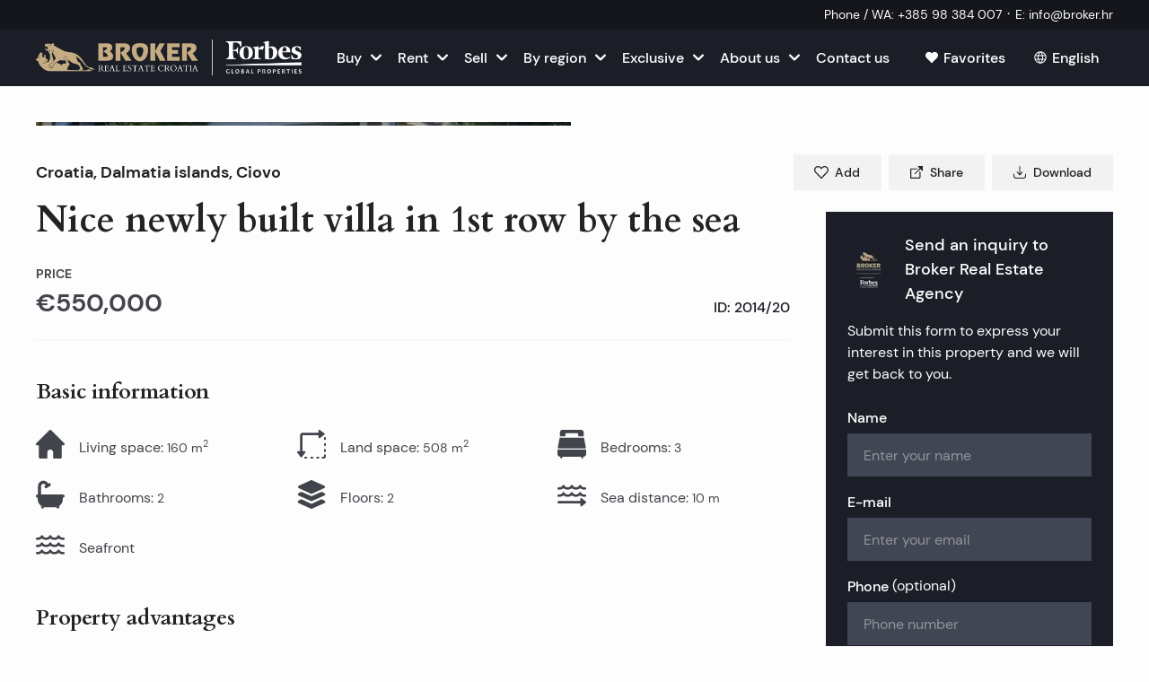

--- FILE ---
content_type: text/html; charset=utf-8
request_url: https://broker.hr/en/property/croatia-ciovo-nice-newly-built-villa-in-1st-row-by-the-sea-2014-20
body_size: 54683
content:
<!DOCTYPE html><html lang="en"><head><meta charSet="utf-8"/><link rel="preconnect" href="/" crossorigin=""/><meta name="viewport" content="width=device-width, initial-scale=1"/><link rel="preload" as="image" imageSrcSet="/_next/image?url=%2F_next%2Fstatic%2Fmedia%2Flogo-forbes.a8164f80.png&amp;w=640&amp;q=75 1x, /_next/image?url=%2F_next%2Fstatic%2Fmedia%2Flogo-forbes.a8164f80.png&amp;w=1080&amp;q=75 2x"/><link rel="preload" as="image" imageSrcSet="/_next/image?url=https%3A%2F%2Fhub.broker.hr%2Fwp-content%2Fuploads%2Fassets%2F2014-20%2F2014-20-ciovo-house-001-1920x1080.jpg&amp;w=640&amp;q=75 640w, /_next/image?url=https%3A%2F%2Fhub.broker.hr%2Fwp-content%2Fuploads%2Fassets%2F2014-20%2F2014-20-ciovo-house-001-1920x1080.jpg&amp;w=750&amp;q=75 750w, /_next/image?url=https%3A%2F%2Fhub.broker.hr%2Fwp-content%2Fuploads%2Fassets%2F2014-20%2F2014-20-ciovo-house-001-1920x1080.jpg&amp;w=828&amp;q=75 828w, /_next/image?url=https%3A%2F%2Fhub.broker.hr%2Fwp-content%2Fuploads%2Fassets%2F2014-20%2F2014-20-ciovo-house-001-1920x1080.jpg&amp;w=1080&amp;q=75 1080w, /_next/image?url=https%3A%2F%2Fhub.broker.hr%2Fwp-content%2Fuploads%2Fassets%2F2014-20%2F2014-20-ciovo-house-001-1920x1080.jpg&amp;w=1200&amp;q=75 1200w, /_next/image?url=https%3A%2F%2Fhub.broker.hr%2Fwp-content%2Fuploads%2Fassets%2F2014-20%2F2014-20-ciovo-house-001-1920x1080.jpg&amp;w=1920&amp;q=75 1920w, /_next/image?url=https%3A%2F%2Fhub.broker.hr%2Fwp-content%2Fuploads%2Fassets%2F2014-20%2F2014-20-ciovo-house-001-1920x1080.jpg&amp;w=2048&amp;q=75 2048w, /_next/image?url=https%3A%2F%2Fhub.broker.hr%2Fwp-content%2Fuploads%2Fassets%2F2014-20%2F2014-20-ciovo-house-001-1920x1080.jpg&amp;w=3840&amp;q=75 3840w" imageSizes="100vw" fetchPriority="high"/><link rel="preload" as="image" imageSrcSet="/_next/image?url=https%3A%2F%2Fhub.broker.hr%2Fwp-content%2Fuploads%2Fassets%2F2014-20%2F2014-20-ciovo-house-001-1920x1080.jpg&amp;w=384&amp;q=75 384w, /_next/image?url=https%3A%2F%2Fhub.broker.hr%2Fwp-content%2Fuploads%2Fassets%2F2014-20%2F2014-20-ciovo-house-001-1920x1080.jpg&amp;w=640&amp;q=75 640w, /_next/image?url=https%3A%2F%2Fhub.broker.hr%2Fwp-content%2Fuploads%2Fassets%2F2014-20%2F2014-20-ciovo-house-001-1920x1080.jpg&amp;w=750&amp;q=75 750w, /_next/image?url=https%3A%2F%2Fhub.broker.hr%2Fwp-content%2Fuploads%2Fassets%2F2014-20%2F2014-20-ciovo-house-001-1920x1080.jpg&amp;w=828&amp;q=75 828w, /_next/image?url=https%3A%2F%2Fhub.broker.hr%2Fwp-content%2Fuploads%2Fassets%2F2014-20%2F2014-20-ciovo-house-001-1920x1080.jpg&amp;w=1080&amp;q=75 1080w, /_next/image?url=https%3A%2F%2Fhub.broker.hr%2Fwp-content%2Fuploads%2Fassets%2F2014-20%2F2014-20-ciovo-house-001-1920x1080.jpg&amp;w=1200&amp;q=75 1200w, /_next/image?url=https%3A%2F%2Fhub.broker.hr%2Fwp-content%2Fuploads%2Fassets%2F2014-20%2F2014-20-ciovo-house-001-1920x1080.jpg&amp;w=1920&amp;q=75 1920w, /_next/image?url=https%3A%2F%2Fhub.broker.hr%2Fwp-content%2Fuploads%2Fassets%2F2014-20%2F2014-20-ciovo-house-001-1920x1080.jpg&amp;w=2048&amp;q=75 2048w, /_next/image?url=https%3A%2F%2Fhub.broker.hr%2Fwp-content%2Fuploads%2Fassets%2F2014-20%2F2014-20-ciovo-house-001-1920x1080.jpg&amp;w=3840&amp;q=75 3840w" imageSizes="(min-width: 1360px) 40rem, 50vw"/><link rel="preload" as="image" imageSrcSet="/_next/image?url=https%3A%2F%2Fhub.broker.hr%2Fwp-content%2Fuploads%2Fassets%2F2014-20%2F2014-20-ciovo-house-002-1920x1080.jpg&amp;w=256&amp;q=75 256w, /_next/image?url=https%3A%2F%2Fhub.broker.hr%2Fwp-content%2Fuploads%2Fassets%2F2014-20%2F2014-20-ciovo-house-002-1920x1080.jpg&amp;w=384&amp;q=75 384w, /_next/image?url=https%3A%2F%2Fhub.broker.hr%2Fwp-content%2Fuploads%2Fassets%2F2014-20%2F2014-20-ciovo-house-002-1920x1080.jpg&amp;w=640&amp;q=75 640w, /_next/image?url=https%3A%2F%2Fhub.broker.hr%2Fwp-content%2Fuploads%2Fassets%2F2014-20%2F2014-20-ciovo-house-002-1920x1080.jpg&amp;w=750&amp;q=75 750w, /_next/image?url=https%3A%2F%2Fhub.broker.hr%2Fwp-content%2Fuploads%2Fassets%2F2014-20%2F2014-20-ciovo-house-002-1920x1080.jpg&amp;w=828&amp;q=75 828w, /_next/image?url=https%3A%2F%2Fhub.broker.hr%2Fwp-content%2Fuploads%2Fassets%2F2014-20%2F2014-20-ciovo-house-002-1920x1080.jpg&amp;w=1080&amp;q=75 1080w, /_next/image?url=https%3A%2F%2Fhub.broker.hr%2Fwp-content%2Fuploads%2Fassets%2F2014-20%2F2014-20-ciovo-house-002-1920x1080.jpg&amp;w=1200&amp;q=75 1200w, /_next/image?url=https%3A%2F%2Fhub.broker.hr%2Fwp-content%2Fuploads%2Fassets%2F2014-20%2F2014-20-ciovo-house-002-1920x1080.jpg&amp;w=1920&amp;q=75 1920w, /_next/image?url=https%3A%2F%2Fhub.broker.hr%2Fwp-content%2Fuploads%2Fassets%2F2014-20%2F2014-20-ciovo-house-002-1920x1080.jpg&amp;w=2048&amp;q=75 2048w, /_next/image?url=https%3A%2F%2Fhub.broker.hr%2Fwp-content%2Fuploads%2Fassets%2F2014-20%2F2014-20-ciovo-house-002-1920x1080.jpg&amp;w=3840&amp;q=75 3840w" imageSizes="(min-width: 1360px) 20rem, 25vw"/><link rel="preload" as="image" imageSrcSet="/_next/image?url=https%3A%2F%2Fhub.broker.hr%2Fwp-content%2Fuploads%2Fassets%2F2014-20%2F2014-20-ciovo-house-003-1920x1080.jpg&amp;w=256&amp;q=75 256w, /_next/image?url=https%3A%2F%2Fhub.broker.hr%2Fwp-content%2Fuploads%2Fassets%2F2014-20%2F2014-20-ciovo-house-003-1920x1080.jpg&amp;w=384&amp;q=75 384w, /_next/image?url=https%3A%2F%2Fhub.broker.hr%2Fwp-content%2Fuploads%2Fassets%2F2014-20%2F2014-20-ciovo-house-003-1920x1080.jpg&amp;w=640&amp;q=75 640w, /_next/image?url=https%3A%2F%2Fhub.broker.hr%2Fwp-content%2Fuploads%2Fassets%2F2014-20%2F2014-20-ciovo-house-003-1920x1080.jpg&amp;w=750&amp;q=75 750w, /_next/image?url=https%3A%2F%2Fhub.broker.hr%2Fwp-content%2Fuploads%2Fassets%2F2014-20%2F2014-20-ciovo-house-003-1920x1080.jpg&amp;w=828&amp;q=75 828w, /_next/image?url=https%3A%2F%2Fhub.broker.hr%2Fwp-content%2Fuploads%2Fassets%2F2014-20%2F2014-20-ciovo-house-003-1920x1080.jpg&amp;w=1080&amp;q=75 1080w, /_next/image?url=https%3A%2F%2Fhub.broker.hr%2Fwp-content%2Fuploads%2Fassets%2F2014-20%2F2014-20-ciovo-house-003-1920x1080.jpg&amp;w=1200&amp;q=75 1200w, /_next/image?url=https%3A%2F%2Fhub.broker.hr%2Fwp-content%2Fuploads%2Fassets%2F2014-20%2F2014-20-ciovo-house-003-1920x1080.jpg&amp;w=1920&amp;q=75 1920w, /_next/image?url=https%3A%2F%2Fhub.broker.hr%2Fwp-content%2Fuploads%2Fassets%2F2014-20%2F2014-20-ciovo-house-003-1920x1080.jpg&amp;w=2048&amp;q=75 2048w, /_next/image?url=https%3A%2F%2Fhub.broker.hr%2Fwp-content%2Fuploads%2Fassets%2F2014-20%2F2014-20-ciovo-house-003-1920x1080.jpg&amp;w=3840&amp;q=75 3840w" imageSizes="(min-width: 1360px) 20rem, 25vw"/><link rel="preload" as="image" imageSrcSet="/_next/image?url=https%3A%2F%2Fhub.broker.hr%2Fwp-content%2Fuploads%2Fassets%2F2014-20%2F2014-20-ciovo-house-004-1920x1080.jpg&amp;w=256&amp;q=75 256w, /_next/image?url=https%3A%2F%2Fhub.broker.hr%2Fwp-content%2Fuploads%2Fassets%2F2014-20%2F2014-20-ciovo-house-004-1920x1080.jpg&amp;w=384&amp;q=75 384w, /_next/image?url=https%3A%2F%2Fhub.broker.hr%2Fwp-content%2Fuploads%2Fassets%2F2014-20%2F2014-20-ciovo-house-004-1920x1080.jpg&amp;w=640&amp;q=75 640w, /_next/image?url=https%3A%2F%2Fhub.broker.hr%2Fwp-content%2Fuploads%2Fassets%2F2014-20%2F2014-20-ciovo-house-004-1920x1080.jpg&amp;w=750&amp;q=75 750w, /_next/image?url=https%3A%2F%2Fhub.broker.hr%2Fwp-content%2Fuploads%2Fassets%2F2014-20%2F2014-20-ciovo-house-004-1920x1080.jpg&amp;w=828&amp;q=75 828w, /_next/image?url=https%3A%2F%2Fhub.broker.hr%2Fwp-content%2Fuploads%2Fassets%2F2014-20%2F2014-20-ciovo-house-004-1920x1080.jpg&amp;w=1080&amp;q=75 1080w, /_next/image?url=https%3A%2F%2Fhub.broker.hr%2Fwp-content%2Fuploads%2Fassets%2F2014-20%2F2014-20-ciovo-house-004-1920x1080.jpg&amp;w=1200&amp;q=75 1200w, /_next/image?url=https%3A%2F%2Fhub.broker.hr%2Fwp-content%2Fuploads%2Fassets%2F2014-20%2F2014-20-ciovo-house-004-1920x1080.jpg&amp;w=1920&amp;q=75 1920w, /_next/image?url=https%3A%2F%2Fhub.broker.hr%2Fwp-content%2Fuploads%2Fassets%2F2014-20%2F2014-20-ciovo-house-004-1920x1080.jpg&amp;w=2048&amp;q=75 2048w, /_next/image?url=https%3A%2F%2Fhub.broker.hr%2Fwp-content%2Fuploads%2Fassets%2F2014-20%2F2014-20-ciovo-house-004-1920x1080.jpg&amp;w=3840&amp;q=75 3840w" imageSizes="(min-width: 1360px) 20rem, 25vw"/><link rel="preload" as="image" imageSrcSet="/_next/image?url=https%3A%2F%2Fhub.broker.hr%2Fwp-content%2Fuploads%2Fassets%2F2014-20%2F2014-20-ciovo-house-005-1920x1080.jpg&amp;w=256&amp;q=75 256w, /_next/image?url=https%3A%2F%2Fhub.broker.hr%2Fwp-content%2Fuploads%2Fassets%2F2014-20%2F2014-20-ciovo-house-005-1920x1080.jpg&amp;w=384&amp;q=75 384w, /_next/image?url=https%3A%2F%2Fhub.broker.hr%2Fwp-content%2Fuploads%2Fassets%2F2014-20%2F2014-20-ciovo-house-005-1920x1080.jpg&amp;w=640&amp;q=75 640w, /_next/image?url=https%3A%2F%2Fhub.broker.hr%2Fwp-content%2Fuploads%2Fassets%2F2014-20%2F2014-20-ciovo-house-005-1920x1080.jpg&amp;w=750&amp;q=75 750w, /_next/image?url=https%3A%2F%2Fhub.broker.hr%2Fwp-content%2Fuploads%2Fassets%2F2014-20%2F2014-20-ciovo-house-005-1920x1080.jpg&amp;w=828&amp;q=75 828w, /_next/image?url=https%3A%2F%2Fhub.broker.hr%2Fwp-content%2Fuploads%2Fassets%2F2014-20%2F2014-20-ciovo-house-005-1920x1080.jpg&amp;w=1080&amp;q=75 1080w, /_next/image?url=https%3A%2F%2Fhub.broker.hr%2Fwp-content%2Fuploads%2Fassets%2F2014-20%2F2014-20-ciovo-house-005-1920x1080.jpg&amp;w=1200&amp;q=75 1200w, /_next/image?url=https%3A%2F%2Fhub.broker.hr%2Fwp-content%2Fuploads%2Fassets%2F2014-20%2F2014-20-ciovo-house-005-1920x1080.jpg&amp;w=1920&amp;q=75 1920w, /_next/image?url=https%3A%2F%2Fhub.broker.hr%2Fwp-content%2Fuploads%2Fassets%2F2014-20%2F2014-20-ciovo-house-005-1920x1080.jpg&amp;w=2048&amp;q=75 2048w, /_next/image?url=https%3A%2F%2Fhub.broker.hr%2Fwp-content%2Fuploads%2Fassets%2F2014-20%2F2014-20-ciovo-house-005-1920x1080.jpg&amp;w=3840&amp;q=75 3840w" imageSizes="(min-width: 1360px) 20rem, 25vw"/><link rel="stylesheet" href="/_next/static/css/560fb398707b7c5c.css" data-precedence="next"/><link rel="stylesheet" href="/_next/static/css/46a2dab4f6d80a15.css" data-precedence="next"/><link rel="stylesheet" href="/_next/static/css/fc1c9daac70c093b.css" data-precedence="next"/><link rel="preload" as="script" fetchPriority="low" href="/_next/static/chunks/webpack-251b205dc7ccbc12.js"/><script src="/_next/static/chunks/fd9d1056-154a7edb2c1d3e52.js" async=""></script><script src="/_next/static/chunks/6843-e5cc78f558b7791e.js" async=""></script><script src="/_next/static/chunks/main-app-8234db0d5ce605fd.js" async=""></script><script src="/_next/static/chunks/7991-d26af77d44d30bfb.js" async=""></script><script src="/_next/static/chunks/6054-9ee374993a89b05f.js" async=""></script><script src="/_next/static/chunks/8173-40f59c21a8240db3.js" async=""></script><script src="/_next/static/chunks/9399-abe611b861fddb2a.js" async=""></script><script src="/_next/static/chunks/160-6a0a2bfc141380d6.js" async=""></script><script src="/_next/static/chunks/7513-26f64790236e18b7.js" async=""></script><script src="/_next/static/chunks/1860-d75409324d50cd0e.js" async=""></script><script src="/_next/static/chunks/app/%5Blocale%5D/layout-8c084c28152c242e.js" async=""></script><script src="/_next/static/chunks/app/%5Blocale%5D/not-found-07daf4542151db4a.js" async=""></script><script src="/_next/static/chunks/2051-459db4f8ec7e1a82.js" async=""></script><script src="/_next/static/chunks/9489-627a0b0fe966bacd.js" async=""></script><script src="/_next/static/chunks/9666-4bbfc81269cf2c10.js" async=""></script><script src="/_next/static/chunks/app/%5Blocale%5D/%5B...slugs%5D/page-cf6a83cfcb1f24b6.js" async=""></script><script src="/_next/static/chunks/9620-8481ca1ec65dd723.js" async=""></script><script src="/_next/static/chunks/8551-da7f2d03b1d0ada0.js" async=""></script><script src="/_next/static/chunks/2594-f1142934e1781796.js" async=""></script><script src="/_next/static/chunks/2282-029c033ce70ce5e4.js" async=""></script><script src="/_next/static/chunks/8125-b39ccd3254ac81f8.js" async=""></script><script src="/_next/static/chunks/8697-1c2046b3ed023e39.js" async=""></script><script src="/_next/static/chunks/6144-24f761e2fb432b8e.js" async=""></script><script src="/_next/static/chunks/app/%5Blocale%5D/property/%5Bslug%5D/page-5913d5f9b11ecaa7.js" async=""></script><link rel="apple-touch-icon" sizes="180x180" href="/meta/apple-touch-icon.png"/><link rel="icon" type="image/png" sizes="48x48" href="/meta/favicon.ico"/><link rel="icon" type="image/png" sizes="32x32" href="/meta/favicon-32x32.png"/><link rel="icon" type="image/png" sizes="16x16" href="/meta/favicon-16x16.png"/><link rel="manifest" href="/meta/manifest.json"/><link rel="mask-icon" href="/meta/safari-pinned-tab.svg" color="#1c1e27"/><meta name="msapplication-TileColor" content="#1c1e27"/><meta name="theme-color" content="#ffffff"/><title>Croatia, Ciovo - Nice newly built villa in 1st row by the sea | Broker Real Estate</title><meta name="description" content="Nice newly built villa located in 1st row by the sea in a quiet bay near Trogir, on island of Ciovo. Villa spreads over two floors, in total 160 sqm inside. The..."/><meta name="sentry-trace" content="8e0fa56b7841c8d850ef0f4deba3d986-8b54594ef6f520c0-0"/><meta name="baggage" content="sentry-environment=production,sentry-release=99ad2d58ae95ccbfc57b174519f9942291d9efe0,sentry-public_key=9999687523bb2bfbf1911f001ffc9580,sentry-trace_id=8e0fa56b7841c8d850ef0f4deba3d986,sentry-org_id=4509717440102400,sentry-sampled=false,sentry-sample_rand=0.7407220633822174,sentry-sample_rate=0.05"/><link rel="canonical" href="https://broker.hr/en/property/croatia-ciovo-nice-newly-built-villa-in-1st-row-by-the-sea-2014-20"/><link rel="alternate" hrefLang="hr" href="https://broker.hr/hr/property/hrvatska-ciovo-lijepa-novoizgradena-vila-u-1-redu-uz-more-2014-20"/><link rel="alternate" hrefLang="en" href="https://broker.hr/en/property/croatia-ciovo-nice-newly-built-villa-in-1st-row-by-the-sea-2014-20"/><link rel="alternate" hrefLang="fr" href="https://broker.hr/fr/property/croatie-ciovo-belle-villa-nouvellement-construite-en-1ere-rangee-pres-de-la-mer-2014-20"/><link rel="alternate" hrefLang="de" href="https://broker.hr/de/property/kroatien-ciovo-schoene-neu-gebaute-villa-in-der-1-reihe-am-meer-2014-20"/><link rel="alternate" hrefLang="it" href="https://broker.hr/it/property/croazia-ciovo-bella-villa-di-nuova-costruzione-in-prima-fila-sul-mare-2014-20"/><link rel="alternate" hrefLang="cs" href="https://broker.hr/cs/property/chorvatsko-ciovo-pekny-nove-postavena-vila-v-1-rade-u-more-2014-20"/><link rel="alternate" hrefLang="pl" href="https://broker.hr/pl/property/chorwacja-ciovo-ladna-nowo-wybudowana-willa-w-pierwszym-rzedzie-nad-morzem-2014-20"/><link rel="alternate" hrefLang="ru" href="https://broker.hr/ru/property/horvatiya-ciovo-khoroshaya-nedavno-postroennaya-villa-v-1-m-ryadu-u-morya-2014-20"/><link rel="alternate" hrefLang="no" href="https://broker.hr/no/property/kroatia-ciovo-fin-nybygd-villa-i-1-rad-ved-sjoen-2014-20"/><link rel="alternate" hrefLang="sv" href="https://broker.hr/sv/property/kroatien-ciovo-trevlig-nybyggd-villa-i-1-a-raden-vid-havet-2014-20"/><meta property="og:title" content="Croatia, Ciovo - Nice newly built villa in 1st row by the sea | Broker Real Estate"/><meta property="og:description" content="Nice newly built villa located in 1st row by the sea in a quiet bay near Trogir, on island of Ciovo. Villa spreads over two floors, in total 160 sqm inside. The..."/><meta property="og:url" content="https://broker.hr/en/property/croatia-ciovo-nice-newly-built-villa-in-1st-row-by-the-sea-2014-20"/><meta property="og:site_name" content="Broker Real Estate"/><meta property="og:locale" content="en_GB"/><meta property="og:image" content="https://broker.hr/_next/image?url=https://hub.broker.hr/wp-content/uploads/assets/2014-20/2014-20-ciovo-house-001.jpg&amp;w=1920&amp;&amp;q=75"/><meta property="og:image:width" content="900"/><meta property="og:image:height" content="600"/><meta property="og:image:alt" content="Croatia, Ciovo - Nice newly built villa in 1st row by the sea | Broker Real Estate"/><meta property="og:image:type" content="image/jpeg"/><meta property="og:type" content="website"/><meta name="twitter:card" content="summary_large_image"/><meta name="twitter:title" content="Croatia, Ciovo - Nice newly built villa in 1st row by the sea | Broker Real Estate"/><meta name="twitter:description" content="Nice newly built villa located in 1st row by the sea in a quiet bay near Trogir, on island of Ciovo. Villa spreads over two floors, in total 160 sqm inside. The..."/><meta name="twitter:image" content="https://broker.hr/_next/image?url=https://hub.broker.hr/wp-content/uploads/assets/2014-20/2014-20-ciovo-house-001.jpg&amp;w=1920&amp;&amp;q=75"/><meta name="twitter:image:width" content="900"/><meta name="twitter:image:height" content="600"/><meta name="twitter:image:alt" content="Croatia, Ciovo - Nice newly built villa in 1st row by the sea | Broker Real Estate"/><meta name="twitter:image:type" content="image/jpeg"/><meta name="next-size-adjust"/><script src="/_next/static/chunks/polyfills-78c92fac7aa8fdd8.js" noModule=""></script></head><body class="__variable_9f9f2f __variable_634b3d"><script type="application/ld+json">{"@context":"https://schema.org","@type":"RealEstateAgent","name":"Broker","image":"https://api.broker.hr/wp-content/uploads/sites/2/2023/12/Broker-2023-logo.jpg","@id":"","url":"https://broker.hr","telephone":"+38521541000","address":{"@type":"PostalAddress","streetAddress":"Obala kneza Branimira 1","addressLocality":"Split","postalCode":"21000","addressCountry":"HR"},"geo":{"@type":"GeoCoordinates","latitude":"43.50648370909698","longitude":16.43231029447096},"openingHoursSpecification":{"@type":"OpeningHoursSpecification","dayOfWeek":["Monday","Tuesday","Wednesday","Thursday","Friday"],"opens":"08:00","closes":"20:00"},"sameAs":["https://www.instagram.com/broker.hr/","https://www.facebook.com/Broker.RealEstate"]}</script><script type="application/ld+json">{"@context":"https://schema.org","@type":"Organization","name":"Broker","legalName":"Broker-Grupa d.o.o.","url":"https://broker.hr","logo":"https://api.broker.hr/wp-content/uploads/sites/2/2023/12/Broker-2023-logo.jpg","sameAs":["https://www.instagram.com/broker.hr/","https://www.facebook.com/Broker.RealEstate"],"address":{"@type":"PostalAddress","streetAddress":"Obala kneza Branimira 1","postalCode":"21000","addressLocality":"Split","addressRegion":"Split-Dalmatia","addressCountry":"HR"},"contactPoint":[{"@type":"ContactPoint","telephone":"+38521541000","contactType":"customer service","email":"info@broker.hr","areaServed":"HR","availableLanguage":["English","Croatian"]}]}</script><style>#nprogress{pointer-events:none}#nprogress .bar{background:#C4AD82;position:fixed;z-index:1600;top: 0;left:0;width:100%;height:1px}#nprogress .peg{display:block;position:absolute;right:0;width:100px;height:100%;box-shadow:0 0 10px #C4AD82,0 0 5px #C4AD82;opacity:1;-webkit-transform:rotate(3deg) translate(0px,-4px);-ms-transform:rotate(3deg) translate(0px,-4px);transform:rotate(3deg) translate(0px,-4px)}#nprogress .spinner{display:block;position:fixed;z-index:1600;top: 15px;right:15px}#nprogress .spinner-icon{width:18px;height:18px;box-sizing:border-box;border:2px solid transparent;border-top-color:#C4AD82;border-left-color:#C4AD82;border-radius:50%;-webkit-animation:nprogress-spinner 400ms linear infinite;animation:nprogress-spinner 400ms linear infinite}.nprogress-custom-parent{overflow:hidden;position:relative}.nprogress-custom-parent #nprogress .bar,.nprogress-custom-parent #nprogress .spinner{position:absolute}@-webkit-keyframes nprogress-spinner{0%{-webkit-transform:rotate(0deg)}100%{-webkit-transform:rotate(360deg)}}@keyframes nprogress-spinner{0%{transform:rotate(0deg)}100%{transform:rotate(360deg)}}</style><header class="
					print:hidden 
					text-white bg-primary-700 
					w-full 
					py-1 px-2 mdlg:px-10 z-10 
					relative 
					shadow-[0_1px_0_0_rgba(20,22,28,1)] 
					backface-hidden
					
				"><div class="flex flex-wrap justify-center sm:justify-end"><a href="tel:+38598384007" class="flex items-center text-xs xs:text-sm md:text-sm whitespace-nowrap group"><span class="pr-1">Phone / WA<!-- -->:</span><span class="group-hover:underline">+385 98 384 007</span></a><span class="px-1.5 last:hidden">·</span><a href="/cdn-cgi/l/email-protection#2940474f46694b5b46424c5b07415b" class="flex items-center text-xs xs:text-sm md:text-sm whitespace-nowrap group"><span class="pr-1">E<!-- -->:</span><span class="group-hover:underline"><span class="__cf_email__" data-cfemail="b5dcdbd3daf5d7c7daded0c79bddc7">[email&#160;protected]</span></span></a><span class="px-1.5 last:hidden">·</span></div></header><header class="main-header bg-primary-500 print:hidden text-white sticky top-0 w-full flex items-center justify-between px-6 mdlg:px-10 backface-hidden h-12 lg:h-16 z-[11]"><div class="flex items-center justify-start"><a class="flex outline-none focus-visible:opacity-50 hover:opacity-90 transition-opacity active:opacity-70" aria-label="Homepage" href="/en"><img alt="Broker" loading="eager" width="532" height="72" decoding="async" data-nimg="1" class="h-5 xs:h-6 xs2:h-7 md:h-7 mdlg:h-8 lg:h-9 xl:h-10 w-auto" style="color:transparent" srcSet="/_next/image?url=%2F_next%2Fstatic%2Fmedia%2Flogo-forbes.a8164f80.png&amp;w=640&amp;q=75 1x, /_next/image?url=%2F_next%2Fstatic%2Fmedia%2Flogo-forbes.a8164f80.png&amp;w=1080&amp;q=75 2x" src="/_next/image?url=%2F_next%2Fstatic%2Fmedia%2Flogo-forbes.a8164f80.png&amp;w=1080&amp;q=75"/></a></div><div class="items-center justify-center mx-auto hidden  [@media(min-width:1180px)]:flex"><nav><ul class="flex"><li class="group relative"><button type="button" class="inline-flex items-center justify-center font-medium transition whitespace-nowrap focus-visible:outline outline-4 select-none h-12 py-2.5 text-base px-8 text-white hover:underline active:no-underline !px-2 rounded-none"><div class="relative flex items-center"><span class="">Buy</span><span class="flex items-center justify-center shrink-0 w-4 h-4 ml-2"><svg width="24" height="24" viewBox="0 0 24 24" fill="none" xmlns="http://www.w3.org/2000/svg" class="w-3 group-hover:-rotate-90 rotate-90"><path d="M5.71953 23.3449C4.79671 22.4428 4.72429 21.1869 5.71953 20.084L13.4725 11.9979L5.71953 3.91184C4.72429 2.809 4.79671 1.55098 5.71953 0.655053C6.64029 -0.24708 8.19626 -0.189145 9.06115 0.655053C9.92604 1.49511 18.3763 10.3695 18.3763 10.3695C18.8377 10.8185 19.0694 11.4082 19.0694 11.9979C19.0694 12.5876 18.8377 13.1773 18.3763 13.6305C18.3763 13.6305 9.92604 22.5007 9.06115 23.3449C8.19626 24.1891 6.64029 24.2471 5.71953 23.3449Z" fill="white"></path></svg></span></div></button><div class="
		dropdown-menu__wrapper
		w-[calc(100vw-32px)]
		z-10 absolute pointer-events-none transform  opacity-0 transition-all
		
		top-full left-1/2 -translate-x-1/2 translate-y-2
		group-hover:pointer-events-auto group-hover:opacity-100 group-hover:translate-y-0 
	
	"><ul class="bg-white shadow-lg py-4 rounded-sm"><li class="relative group/lvl-2"><button class="group/link text-black whitespace-nowrap px-8 py-3 leading-tight inline-block hover:underline flex gap-8 items-center justify-between w-full">Houses and Villas<svg width="24" height="24" viewBox="0 0 24 24" fill="none" xmlns="http://www.w3.org/2000/svg" class="transition-color w-3 text-gray-500 group-hover/link:text-black"><path d="M5.71953 23.3449C4.79671 22.4428 4.72429 21.1869 5.71953 20.084L13.4725 11.9979L5.71953 3.91184C4.72429 2.809 4.79671 1.55098 5.71953 0.655053C6.64029 -0.24708 8.19626 -0.189145 9.06115 0.655053C9.92604 1.49511 18.3763 10.3695 18.3763 10.3695C18.8377 10.8185 19.0694 11.4082 19.0694 11.9979C19.0694 12.5876 18.8377 13.1773 18.3763 13.6305C18.3763 13.6305 9.92604 22.5007 9.06115 23.3449C8.19626 24.1891 6.64029 24.2471 5.71953 23.3449Z" fill="white"></path></svg></button><div class="
		dropdown-menu__wrapper
		w-[calc(100vw-32px)]
		z-10 absolute pointer-events-none transform  opacity-0 transition-all
		
		left-full top-0 -translate-x-2
		group-hover/lvl-2:pointer-events-auto group-hover/lvl-2:opacity-100 group-hover/lvl-2:translate-x-0
	
	"><ul class="bg-white shadow-lg py-4 rounded-sm"><li class="relative group/lvl-3"><a class="group/link text-black whitespace-nowrap px-8 py-3 leading-tight inline-block hover:underline flex gap-8 items-center justify-between w-full" href="https://broker.hr/en/croatia-property/houses-for-sale-in-croatia">All Houses and Villas in Croatia</a></li><hr class="mx-8 border-gray-100"/><li class="relative group/lvl-3"><a class="group/link text-black whitespace-nowrap px-8 py-3 leading-tight inline-block hover:underline flex gap-8 items-center justify-between w-full" href="https://broker.hr/en/croatia-property/luxury-villas-in-croatia-for-sale">Luxury Villas in Croatia</a></li><li class="relative group/lvl-3"><a class="group/link text-black whitespace-nowrap px-8 py-3 leading-tight inline-block hover:underline flex gap-8 items-center justify-between w-full" href="https://broker.hr/en/croatia-property/luxury-villas-first-row-to-the-sea-for-sale">Luxury Villas First Row to the Sea</a></li><li class="relative group/lvl-3"><a class="group/link text-black whitespace-nowrap px-8 py-3 leading-tight inline-block hover:underline flex gap-8 items-center justify-between w-full" href="https://broker.hr/en/croatia-property/luxury-villas-and-houses-with-a-pool-for-sale">Luxury Villas With Swimming Pool</a></li><li class="relative group/lvl-3"><a class="group/link text-black whitespace-nowrap px-8 py-3 leading-tight inline-block hover:underline flex gap-8 items-center justify-between w-full" href="https://broker.hr/en/croatia-property/luxury-villas-in-istria-for-sale">Luxury Villas in Istria</a></li><li class="relative group/lvl-3"><a class="group/link text-black whitespace-nowrap px-8 py-3 leading-tight inline-block hover:underline flex gap-8 items-center justify-between w-full" href="https://broker.hr/en/croatia-property/luxury-villas-on-hvar-for-sale">Luxury Villas on Hvar</a></li><hr class="mx-8 border-gray-100"/><li class="relative group/lvl-3"><a class="group/link text-black whitespace-nowrap px-8 py-3 leading-tight inline-block hover:underline flex gap-8 items-center justify-between w-full" href="https://broker.hr/en/croatia-property/split-houses-for-sale">Houses and Villas in Split</a></li><li class="relative group/lvl-3"><a class="group/link text-black whitespace-nowrap px-8 py-3 leading-tight inline-block hover:underline flex gap-8 items-center justify-between w-full" href="https://broker.hr/en/croatia-property/houses-in-kastela">Houses and Villas in Kaštela</a></li><li class="relative group/lvl-3"><a class="group/link text-black whitespace-nowrap px-8 py-3 leading-tight inline-block hover:underline flex gap-8 items-center justify-between w-full" href="https://broker.hr/en/croatia-property/houses-in-primosten">Houses and Villas in Primošten</a></li><li class="relative group/lvl-3"><a class="group/link text-black whitespace-nowrap px-8 py-3 leading-tight inline-block hover:underline flex gap-8 items-center justify-between w-full" href="https://broker.hr/en/croatia-property/houses-in-dubrovnik">Houses and Villas in Dubrovnik</a></li><li class="relative group/lvl-3"><a class="group/link text-black whitespace-nowrap px-8 py-3 leading-tight inline-block hover:underline flex gap-8 items-center justify-between w-full" href="https://broker.hr/en/croatia-property/houses-in-zadar">Houses and Villas in Zadar</a></li><hr class="mx-8 border-gray-100"/><li class="relative group/lvl-3"><a class="group/link text-black whitespace-nowrap px-8 py-3 leading-tight inline-block hover:underline flex gap-8 items-center justify-between w-full" href="https://broker.hr/en/croatia-property/buy-seafront-houses-villa">Houses and Villas First Row to the Sea</a></li><li class="relative group/lvl-3"><a class="group/link text-black whitespace-nowrap px-8 py-3 leading-tight inline-block hover:underline flex gap-8 items-center justify-between w-full" href="https://broker.hr/en/croatia-property/old-stone-houses-for-sale">Old Stone Houses</a></li><li class="relative group/lvl-3"><a class="group/link text-black whitespace-nowrap px-8 py-3 leading-tight inline-block hover:underline flex gap-8 items-center justify-between w-full" href="https://broker.hr/en/croatia-property/buy-new-build-homes-and-villas-in-croatia">Newly Built Houses and Villas</a></li></ul></div></li><li class="relative group/lvl-2"><button class="group/link text-black whitespace-nowrap px-8 py-3 leading-tight inline-block hover:underline flex gap-8 items-center justify-between w-full">Apartments<svg width="24" height="24" viewBox="0 0 24 24" fill="none" xmlns="http://www.w3.org/2000/svg" class="transition-color w-3 text-gray-500 group-hover/link:text-black"><path d="M5.71953 23.3449C4.79671 22.4428 4.72429 21.1869 5.71953 20.084L13.4725 11.9979L5.71953 3.91184C4.72429 2.809 4.79671 1.55098 5.71953 0.655053C6.64029 -0.24708 8.19626 -0.189145 9.06115 0.655053C9.92604 1.49511 18.3763 10.3695 18.3763 10.3695C18.8377 10.8185 19.0694 11.4082 19.0694 11.9979C19.0694 12.5876 18.8377 13.1773 18.3763 13.6305C18.3763 13.6305 9.92604 22.5007 9.06115 23.3449C8.19626 24.1891 6.64029 24.2471 5.71953 23.3449Z" fill="white"></path></svg></button><div class="
		dropdown-menu__wrapper
		w-[calc(100vw-32px)]
		z-10 absolute pointer-events-none transform  opacity-0 transition-all
		
		left-full top-0 -translate-x-2
		group-hover/lvl-2:pointer-events-auto group-hover/lvl-2:opacity-100 group-hover/lvl-2:translate-x-0
	
	"><ul class="bg-white shadow-lg py-4 rounded-sm"><li class="relative group/lvl-3"><a class="group/link text-black whitespace-nowrap px-8 py-3 leading-tight inline-block hover:underline flex gap-8 items-center justify-between w-full" href="https://broker.hr/en/croatia-property/apartments-for-sale">All Apartments for Sale in Croatia</a></li><hr class="mx-8 border-gray-100"/><li class="relative group/lvl-3"><a class="group/link text-black whitespace-nowrap px-8 py-3 leading-tight inline-block hover:underline flex gap-8 items-center justify-between w-full" href="https://broker.hr/en/croatia-property/luxury-apartments-and-homes-for-sale">Luxury Apartments</a></li><li class="relative group/lvl-3"><a class="group/link text-black whitespace-nowrap px-8 py-3 leading-tight inline-block hover:underline flex gap-8 items-center justify-between w-full" href="https://broker.hr/en/croatia-property/buy-seafront-apartments">Apartments First Row to the Sea</a></li><hr class="mx-8 border-gray-100"/><li class="relative group/lvl-3"><a class="group/link text-black whitespace-nowrap px-8 py-3 leading-tight inline-block hover:underline flex gap-8 items-center justify-between w-full" href="https://broker.hr/en/croatia-property/split-apartments-for-sale">Apartments and Flats in Split</a></li><li class="relative group/lvl-3"><a class="group/link text-black whitespace-nowrap px-8 py-3 leading-tight inline-block hover:underline flex gap-8 items-center justify-between w-full" href="https://broker.hr/en/croatia-property/apartments-in-trogir">Apartments and Flats in Trogir</a></li><li class="relative group/lvl-3"><a class="group/link text-black whitespace-nowrap px-8 py-3 leading-tight inline-block hover:underline flex gap-8 items-center justify-between w-full" href="https://broker.hr/en/croatia-property/apartments-in-omis">Apartments in Omiš</a></li><li class="relative group/lvl-3"><a class="group/link text-black whitespace-nowrap px-8 py-3 leading-tight inline-block hover:underline flex gap-8 items-center justify-between w-full" href="https://broker.hr/en/croatia-property/apartments-in-kastela">Apartments in Kaštela</a></li><li class="relative group/lvl-3"><a class="group/link text-black whitespace-nowrap px-8 py-3 leading-tight inline-block hover:underline flex gap-8 items-center justify-between w-full" href="https://broker.hr/en/croatia-property/apartments-on-the-island-of-hvar">Apartments in Hvar</a></li></ul></div></li><li class="relative group/lvl-2"><button class="group/link text-black whitespace-nowrap px-8 py-3 leading-tight inline-block hover:underline flex gap-8 items-center justify-between w-full">Land Plots<svg width="24" height="24" viewBox="0 0 24 24" fill="none" xmlns="http://www.w3.org/2000/svg" class="transition-color w-3 text-gray-500 group-hover/link:text-black"><path d="M5.71953 23.3449C4.79671 22.4428 4.72429 21.1869 5.71953 20.084L13.4725 11.9979L5.71953 3.91184C4.72429 2.809 4.79671 1.55098 5.71953 0.655053C6.64029 -0.24708 8.19626 -0.189145 9.06115 0.655053C9.92604 1.49511 18.3763 10.3695 18.3763 10.3695C18.8377 10.8185 19.0694 11.4082 19.0694 11.9979C19.0694 12.5876 18.8377 13.1773 18.3763 13.6305C18.3763 13.6305 9.92604 22.5007 9.06115 23.3449C8.19626 24.1891 6.64029 24.2471 5.71953 23.3449Z" fill="white"></path></svg></button><div class="
		dropdown-menu__wrapper
		w-[calc(100vw-32px)]
		z-10 absolute pointer-events-none transform  opacity-0 transition-all
		
		left-full top-0 -translate-x-2
		group-hover/lvl-2:pointer-events-auto group-hover/lvl-2:opacity-100 group-hover/lvl-2:translate-x-0
	
	"><ul class="bg-white shadow-lg py-4 rounded-sm"><li class="relative group/lvl-3"><a class="group/link text-black whitespace-nowrap px-8 py-3 leading-tight inline-block hover:underline flex gap-8 items-center justify-between w-full" href="https://broker.hr/en/croatia-property/land-plots-for-sale">All Land Plots for Sale in Croatia</a></li><li class="relative group/lvl-3"><a class="group/link text-black whitespace-nowrap px-8 py-3 leading-tight inline-block hover:underline flex gap-8 items-center justify-between w-full" href="https://broker.hr/en/croatia-property/buy-seafront-land-plots">Seafront Land Plots for Sale in Croatia</a></li><li class="relative group/lvl-3"><a class="group/link text-black whitespace-nowrap px-8 py-3 leading-tight inline-block hover:underline flex gap-8 items-center justify-between w-full" href="https://broker.hr/en/croatia-property/split-land-plots-for-sale">Split Land Plots for Sale</a></li><li class="relative group/lvl-3"><a class="group/link text-black whitespace-nowrap px-8 py-3 leading-tight inline-block hover:underline flex gap-8 items-center justify-between w-full" href="https://broker.hr/en/croatia-property/dubrovnik-land-plots-for-sale">Dubrovnik Land Plots for Sale</a></li></ul></div></li><li class="relative group/lvl-2"><a class="group/link text-black whitespace-nowrap px-8 py-3 leading-tight inline-block hover:underline flex gap-8 items-center justify-between w-full" href="https://broker.hr/en/projects">Projects</a></li><li class="relative group/lvl-2"><a class="group/link text-black whitespace-nowrap px-8 py-3 leading-tight inline-block hover:underline flex gap-8 items-center justify-between w-full" href="https://broker.hr/en/croatia-property">All Properties for Sale</a></li></ul></div></li><li class="group relative"><button type="button" class="inline-flex items-center justify-center font-medium transition whitespace-nowrap focus-visible:outline outline-4 select-none h-12 py-2.5 text-base px-8 text-white hover:underline active:no-underline !px-2 rounded-none"><div class="relative flex items-center"><span class="">Rent</span><span class="flex items-center justify-center shrink-0 w-4 h-4 ml-2"><svg width="24" height="24" viewBox="0 0 24 24" fill="none" xmlns="http://www.w3.org/2000/svg" class="w-3 group-hover:-rotate-90 rotate-90"><path d="M5.71953 23.3449C4.79671 22.4428 4.72429 21.1869 5.71953 20.084L13.4725 11.9979L5.71953 3.91184C4.72429 2.809 4.79671 1.55098 5.71953 0.655053C6.64029 -0.24708 8.19626 -0.189145 9.06115 0.655053C9.92604 1.49511 18.3763 10.3695 18.3763 10.3695C18.8377 10.8185 19.0694 11.4082 19.0694 11.9979C19.0694 12.5876 18.8377 13.1773 18.3763 13.6305C18.3763 13.6305 9.92604 22.5007 9.06115 23.3449C8.19626 24.1891 6.64029 24.2471 5.71953 23.3449Z" fill="white"></path></svg></span></div></button><div class="
		dropdown-menu__wrapper
		w-[calc(100vw-32px)]
		z-10 absolute pointer-events-none transform  opacity-0 transition-all
		
		top-full left-1/2 -translate-x-1/2 translate-y-2
		group-hover:pointer-events-auto group-hover:opacity-100 group-hover:translate-y-0 
	
	"><ul class="bg-white shadow-lg py-4 rounded-sm"><li class="relative group/lvl-2"><a class="group/link text-black whitespace-nowrap px-8 py-3 leading-tight inline-block hover:underline flex gap-8 items-center justify-between w-full" href="https://broker.hr/en/croatia-property/real-estate-for-rent">All Properties for Rent</a></li><li class="relative group/lvl-2"><a class="group/link text-black whitespace-nowrap px-8 py-3 leading-tight inline-block hover:underline flex gap-8 items-center justify-between w-full" href="https://broker.hr/en/croatia-property/croatia-apartment-for-rent">Apartments for Rent</a></li><li class="relative group/lvl-2"><a class="group/link text-black whitespace-nowrap px-8 py-3 leading-tight inline-block hover:underline flex gap-8 items-center justify-between w-full" href="https://broker.hr/en/croatia-property/house-villa-for-rent">Houses and Villas for Rent</a></li><li class="relative group/lvl-2"><a class="group/link text-black whitespace-nowrap px-8 py-3 leading-tight inline-block hover:underline flex gap-8 items-center justify-between w-full" href="https://broker.hr/en/croatia-property/commercial-properties-for-rent">Commercial Properties for Rent</a></li><li class="relative group/lvl-2"><a class="group/link text-black whitespace-nowrap px-8 py-3 leading-tight inline-block hover:underline flex gap-8 items-center justify-between w-full" href="https://broker.hr/en/add-your-real-estate">Rent Your Property</a></li></ul></div></li><li class="group relative"><button type="button" class="inline-flex items-center justify-center font-medium transition whitespace-nowrap focus-visible:outline outline-4 select-none h-12 py-2.5 text-base px-8 text-white hover:underline active:no-underline !px-2 rounded-none"><div class="relative flex items-center"><span class="">Sell</span><span class="flex items-center justify-center shrink-0 w-4 h-4 ml-2"><svg width="24" height="24" viewBox="0 0 24 24" fill="none" xmlns="http://www.w3.org/2000/svg" class="w-3 group-hover:-rotate-90 rotate-90"><path d="M5.71953 23.3449C4.79671 22.4428 4.72429 21.1869 5.71953 20.084L13.4725 11.9979L5.71953 3.91184C4.72429 2.809 4.79671 1.55098 5.71953 0.655053C6.64029 -0.24708 8.19626 -0.189145 9.06115 0.655053C9.92604 1.49511 18.3763 10.3695 18.3763 10.3695C18.8377 10.8185 19.0694 11.4082 19.0694 11.9979C19.0694 12.5876 18.8377 13.1773 18.3763 13.6305C18.3763 13.6305 9.92604 22.5007 9.06115 23.3449C8.19626 24.1891 6.64029 24.2471 5.71953 23.3449Z" fill="white"></path></svg></span></div></button><div class="
		dropdown-menu__wrapper
		w-[calc(100vw-32px)]
		z-10 absolute pointer-events-none transform  opacity-0 transition-all
		
		top-full left-1/2 -translate-x-1/2 translate-y-2
		group-hover:pointer-events-auto group-hover:opacity-100 group-hover:translate-y-0 
	
	"><ul class="bg-white shadow-lg py-4 rounded-sm"><li class="relative group/lvl-2"><a class="group/link text-black whitespace-nowrap px-8 py-3 leading-tight inline-block hover:underline flex gap-8 items-center justify-between w-full" href="https://broker.hr/en/add-your-real-estate">Send Your Property</a></li><li class="relative group/lvl-2"><a class="group/link text-black whitespace-nowrap px-8 py-3 leading-tight inline-block hover:underline flex gap-8 items-center justify-between w-full" href="https://broker.hr/en/free-real-estate-assessment">Free Real Estate Assessment</a></li></ul></div></li><li class="group relative"><button type="button" class="inline-flex items-center justify-center font-medium transition whitespace-nowrap focus-visible:outline outline-4 select-none h-12 py-2.5 text-base px-8 text-white hover:underline active:no-underline !px-2 rounded-none"><div class="relative flex items-center"><span class="">By region</span><span class="flex items-center justify-center shrink-0 w-4 h-4 ml-2"><svg width="24" height="24" viewBox="0 0 24 24" fill="none" xmlns="http://www.w3.org/2000/svg" class="w-3 group-hover:-rotate-90 rotate-90"><path d="M5.71953 23.3449C4.79671 22.4428 4.72429 21.1869 5.71953 20.084L13.4725 11.9979L5.71953 3.91184C4.72429 2.809 4.79671 1.55098 5.71953 0.655053C6.64029 -0.24708 8.19626 -0.189145 9.06115 0.655053C9.92604 1.49511 18.3763 10.3695 18.3763 10.3695C18.8377 10.8185 19.0694 11.4082 19.0694 11.9979C19.0694 12.5876 18.8377 13.1773 18.3763 13.6305C18.3763 13.6305 9.92604 22.5007 9.06115 23.3449C8.19626 24.1891 6.64029 24.2471 5.71953 23.3449Z" fill="white"></path></svg></span></div></button><div class="
		dropdown-menu__wrapper
		w-[calc(100vw-32px)]
		z-10 absolute pointer-events-none transform  opacity-0 transition-all
		
		top-full left-1/2 -translate-x-1/2 translate-y-2
		group-hover:pointer-events-auto group-hover:opacity-100 group-hover:translate-y-0 
	
	"><ul class="bg-white shadow-lg py-4 rounded-sm"><li class="relative group/lvl-2"><button class="group/link text-black whitespace-nowrap px-8 py-3 leading-tight inline-block hover:underline flex gap-8 items-center justify-between w-full">Dalmatia Islands<svg width="24" height="24" viewBox="0 0 24 24" fill="none" xmlns="http://www.w3.org/2000/svg" class="transition-color w-3 text-gray-500 group-hover/link:text-black"><path d="M5.71953 23.3449C4.79671 22.4428 4.72429 21.1869 5.71953 20.084L13.4725 11.9979L5.71953 3.91184C4.72429 2.809 4.79671 1.55098 5.71953 0.655053C6.64029 -0.24708 8.19626 -0.189145 9.06115 0.655053C9.92604 1.49511 18.3763 10.3695 18.3763 10.3695C18.8377 10.8185 19.0694 11.4082 19.0694 11.9979C19.0694 12.5876 18.8377 13.1773 18.3763 13.6305C18.3763 13.6305 9.92604 22.5007 9.06115 23.3449C8.19626 24.1891 6.64029 24.2471 5.71953 23.3449Z" fill="white"></path></svg></button><div class="
		dropdown-menu__wrapper
		w-[calc(100vw-32px)]
		z-10 absolute pointer-events-none transform  opacity-0 transition-all
		
		left-full top-0 -translate-x-2
		group-hover/lvl-2:pointer-events-auto group-hover/lvl-2:opacity-100 group-hover/lvl-2:translate-x-0
	
	"><ul class="bg-white shadow-lg py-4 rounded-sm"><li class="relative group/lvl-3"><a class="group/link text-black whitespace-nowrap px-8 py-3 leading-tight inline-block hover:underline flex gap-8 items-center justify-between w-full" href="https://broker.hr/en/croatia-property/brac-island-real-estate-for-sale">Brač Real Estate</a></li><li class="relative group/lvl-3"><a class="group/link text-black whitespace-nowrap px-8 py-3 leading-tight inline-block hover:underline flex gap-8 items-center justify-between w-full" href="https://broker.hr/en/croatia-property/island-ciovo-real-estate-for-sale">Čiovo Real Estate</a></li><li class="relative group/lvl-3"><a class="group/link text-black whitespace-nowrap px-8 py-3 leading-tight inline-block hover:underline flex gap-8 items-center justify-between w-full" href="https://broker.hr/en/croatia-property/island-drvenik-real-estate-for-sale">Drvenik Real Estate</a></li><li class="relative group/lvl-3"><a class="group/link text-black whitespace-nowrap px-8 py-3 leading-tight inline-block hover:underline flex gap-8 items-center justify-between w-full" href="https://broker.hr/en/croatia-property/hvar-island-real-estate-for-sale">Hvar Real Estate</a></li><li class="relative group/lvl-3"><a class="group/link text-black whitespace-nowrap px-8 py-3 leading-tight inline-block hover:underline flex gap-8 items-center justify-between w-full" href="https://broker.hr/en/croatia-property/island-korcula-real-estate-for-sale">Korčula Real Estate</a></li><li class="relative group/lvl-3"><a class="group/link text-black whitespace-nowrap px-8 py-3 leading-tight inline-block hover:underline flex gap-8 items-center justify-between w-full" href="https://broker.hr/en/croatia-property/island-murter-real-estate-for-sale">Murter Real Estate</a></li><li class="relative group/lvl-3"><a class="group/link text-black whitespace-nowrap px-8 py-3 leading-tight inline-block hover:underline flex gap-8 items-center justify-between w-full" href="https://broker.hr/en/croatia-property/island-solta-real-estate-for-sale">Šolta Real Estate</a></li><li class="relative group/lvl-3"><a class="group/link text-black whitespace-nowrap px-8 py-3 leading-tight inline-block hover:underline flex gap-8 items-center justify-between w-full" href="https://broker.hr/en/croatia-property/island-ugljan-real-estate-for-sale">Ugljan Real Estate</a></li><li class="relative group/lvl-3"><a class="group/link text-black whitespace-nowrap px-8 py-3 leading-tight inline-block hover:underline flex gap-8 items-center justify-between w-full" href="https://broker.hr/en/croatia-property/island-vis-real-estate-for-sale">Vis Real Estate</a></li><li class="relative group/lvl-3"><a class="group/link text-black whitespace-nowrap px-8 py-3 leading-tight inline-block hover:underline flex gap-8 items-center justify-between w-full" href="https://broker.hr/en/croatia-property/island-vir-real-estate-for-sale">Vir Real Estate</a></li></ul></div></li><li class="relative group/lvl-2"><button class="group/link text-black whitespace-nowrap px-8 py-3 leading-tight inline-block hover:underline flex gap-8 items-center justify-between w-full">Dalmatia Coast<svg width="24" height="24" viewBox="0 0 24 24" fill="none" xmlns="http://www.w3.org/2000/svg" class="transition-color w-3 text-gray-500 group-hover/link:text-black"><path d="M5.71953 23.3449C4.79671 22.4428 4.72429 21.1869 5.71953 20.084L13.4725 11.9979L5.71953 3.91184C4.72429 2.809 4.79671 1.55098 5.71953 0.655053C6.64029 -0.24708 8.19626 -0.189145 9.06115 0.655053C9.92604 1.49511 18.3763 10.3695 18.3763 10.3695C18.8377 10.8185 19.0694 11.4082 19.0694 11.9979C19.0694 12.5876 18.8377 13.1773 18.3763 13.6305C18.3763 13.6305 9.92604 22.5007 9.06115 23.3449C8.19626 24.1891 6.64029 24.2471 5.71953 23.3449Z" fill="white"></path></svg></button><div class="
		dropdown-menu__wrapper
		w-[calc(100vw-32px)]
		z-10 absolute pointer-events-none transform  opacity-0 transition-all
		
		left-full top-0 -translate-x-2
		group-hover/lvl-2:pointer-events-auto group-hover/lvl-2:opacity-100 group-hover/lvl-2:translate-x-0
	
	"><ul class="bg-white shadow-lg py-4 rounded-sm"><li class="relative group/lvl-3"><a class="group/link text-black whitespace-nowrap px-8 py-3 leading-tight inline-block hover:underline flex gap-8 items-center justify-between w-full" href="https://broker.hr/en/croatia-property/split-riviera-real-estate-for-sale">Split Real Estate</a></li><li class="relative group/lvl-3"><a class="group/link text-black whitespace-nowrap px-8 py-3 leading-tight inline-block hover:underline flex gap-8 items-center justify-between w-full" href="https://broker.hr/en/croatia-property/dubrovnik-real-estate-for-sale">Dubrovnik Real Estate</a></li><li class="relative group/lvl-3"><a class="group/link text-black whitespace-nowrap px-8 py-3 leading-tight inline-block hover:underline flex gap-8 items-center justify-between w-full" href="https://broker.hr/en/croatia-property/sibenik-real-estate-for-sale">Šibenik Real Estate</a></li><li class="relative group/lvl-3"><a class="group/link text-black whitespace-nowrap px-8 py-3 leading-tight inline-block hover:underline flex gap-8 items-center justify-between w-full" href="https://broker.hr/en/croatia-property/rogoznica-real-estate-for-sale">Rogoznica Real Estate</a></li><li class="relative group/lvl-3"><a class="group/link text-black whitespace-nowrap px-8 py-3 leading-tight inline-block hover:underline flex gap-8 items-center justify-between w-full" href="https://broker.hr/en/croatia-property/primosten-real-estate-for-sale">Primošten Real Estate</a></li><li class="relative group/lvl-3"><a class="group/link text-black whitespace-nowrap px-8 py-3 leading-tight inline-block hover:underline flex gap-8 items-center justify-between w-full" href="https://broker.hr/en/croatia-property/zadar-real-estate-for-sale">Zadar Real Estate</a></li><li class="relative group/lvl-3"><a class="group/link text-black whitespace-nowrap px-8 py-3 leading-tight inline-block hover:underline flex gap-8 items-center justify-between w-full" href="https://broker.hr/en/croatia-property/kastela-real-estate-for-sale">Kaštela Real Estate</a></li><li class="relative group/lvl-3"><a class="group/link text-black whitespace-nowrap px-8 py-3 leading-tight inline-block hover:underline flex gap-8 items-center justify-between w-full" href="https://broker.hr/en/croatia-property/makarska-riviera-real-estate-for-sale">Makarska Real Estate</a></li><li class="relative group/lvl-3"><a class="group/link text-black whitespace-nowrap px-8 py-3 leading-tight inline-block hover:underline flex gap-8 items-center justify-between w-full" href="https://broker.hr/en/croatia-property/trogir-real-estate-for-sale">Trogir Real Estate</a></li><li class="relative group/lvl-3"><a class="group/link text-black whitespace-nowrap px-8 py-3 leading-tight inline-block hover:underline flex gap-8 items-center justify-between w-full" href="https://broker.hr/en/croatia-property/vodice-real-estate-for-sale">Vodice Real Estate</a></li></ul></div></li><li class="relative group/lvl-2"><button class="group/link text-black whitespace-nowrap px-8 py-3 leading-tight inline-block hover:underline flex gap-8 items-center justify-between w-full">Istria and Kvarner<svg width="24" height="24" viewBox="0 0 24 24" fill="none" xmlns="http://www.w3.org/2000/svg" class="transition-color w-3 text-gray-500 group-hover/link:text-black"><path d="M5.71953 23.3449C4.79671 22.4428 4.72429 21.1869 5.71953 20.084L13.4725 11.9979L5.71953 3.91184C4.72429 2.809 4.79671 1.55098 5.71953 0.655053C6.64029 -0.24708 8.19626 -0.189145 9.06115 0.655053C9.92604 1.49511 18.3763 10.3695 18.3763 10.3695C18.8377 10.8185 19.0694 11.4082 19.0694 11.9979C19.0694 12.5876 18.8377 13.1773 18.3763 13.6305C18.3763 13.6305 9.92604 22.5007 9.06115 23.3449C8.19626 24.1891 6.64029 24.2471 5.71953 23.3449Z" fill="white"></path></svg></button><div class="
		dropdown-menu__wrapper
		w-[calc(100vw-32px)]
		z-10 absolute pointer-events-none transform  opacity-0 transition-all
		
		left-full top-0 -translate-x-2
		group-hover/lvl-2:pointer-events-auto group-hover/lvl-2:opacity-100 group-hover/lvl-2:translate-x-0
	
	"><ul class="bg-white shadow-lg py-4 rounded-sm"><li class="relative group/lvl-3"><a class="group/link text-black whitespace-nowrap px-8 py-3 leading-tight inline-block hover:underline flex gap-8 items-center justify-between w-full" href="https://broker.hr/en/croatia-property/opatija-real-estate-for-sale">Opatija Real Estate</a></li><li class="relative group/lvl-3"><a class="group/link text-black whitespace-nowrap px-8 py-3 leading-tight inline-block hover:underline flex gap-8 items-center justify-between w-full" href="https://broker.hr/en/croatia-property/rijeka-real-estate-for-sale">Rijeka Real Estate</a></li><li class="relative group/lvl-3"><a class="group/link text-black whitespace-nowrap px-8 py-3 leading-tight inline-block hover:underline flex gap-8 items-center justify-between w-full" href="https://broker.hr/en/croatia-property/crikvenica-real-estate-for-sale">Crikvenica Real Estate</a></li><li class="relative group/lvl-3"><a class="group/link text-black whitespace-nowrap px-8 py-3 leading-tight inline-block hover:underline flex gap-8 items-center justify-between w-full" href="https://broker.hr/en/croatia-property/porec-real-estate-for-sale">Poreč Real Estate</a></li><li class="relative group/lvl-3"><a class="group/link text-black whitespace-nowrap px-8 py-3 leading-tight inline-block hover:underline flex gap-8 items-center justify-between w-full" href="https://broker.hr/en/croatia-property/pula-real-estate-for-sale">Pula Real Estate</a></li><li class="relative group/lvl-3"><a class="group/link text-black whitespace-nowrap px-8 py-3 leading-tight inline-block hover:underline flex gap-8 items-center justify-between w-full" href="https://broker.hr/en/croatia-property/rovinj-real-estate-for-sale">Rovinj Real Estate</a></li><li class="relative group/lvl-3"><a class="group/link text-black whitespace-nowrap px-8 py-3 leading-tight inline-block hover:underline flex gap-8 items-center justify-between w-full" href="https://broker.hr/en/croatia-property/umag-real-estate-for-sale">Umag Real Estate</a></li><li class="relative group/lvl-3"><a class="group/link text-black whitespace-nowrap px-8 py-3 leading-tight inline-block hover:underline flex gap-8 items-center justify-between w-full" href="https://broker.hr/en/croatia-property/krk-island-real-estate-for-sale">Krk Island Real Estate</a></li><li class="relative group/lvl-3"><a class="group/link text-black whitespace-nowrap px-8 py-3 leading-tight inline-block hover:underline flex gap-8 items-center justify-between w-full" href="https://broker.hr/en/croatia-property/losinj-real-estate-for-sale">Lošinj Island Real Estate</a></li><li class="relative group/lvl-3"><a class="group/link text-black whitespace-nowrap px-8 py-3 leading-tight inline-block hover:underline flex gap-8 items-center justify-between w-full" href="https://broker.hr/en/croatia-property/rab-real-estate-for-sale">Rab Island Real Estate</a></li></ul></div></li><li class="relative group/lvl-2"><button class="group/link text-black whitespace-nowrap px-8 py-3 leading-tight inline-block hover:underline flex gap-8 items-center justify-between w-full">Continental Croatia<svg width="24" height="24" viewBox="0 0 24 24" fill="none" xmlns="http://www.w3.org/2000/svg" class="transition-color w-3 text-gray-500 group-hover/link:text-black"><path d="M5.71953 23.3449C4.79671 22.4428 4.72429 21.1869 5.71953 20.084L13.4725 11.9979L5.71953 3.91184C4.72429 2.809 4.79671 1.55098 5.71953 0.655053C6.64029 -0.24708 8.19626 -0.189145 9.06115 0.655053C9.92604 1.49511 18.3763 10.3695 18.3763 10.3695C18.8377 10.8185 19.0694 11.4082 19.0694 11.9979C19.0694 12.5876 18.8377 13.1773 18.3763 13.6305C18.3763 13.6305 9.92604 22.5007 9.06115 23.3449C8.19626 24.1891 6.64029 24.2471 5.71953 23.3449Z" fill="white"></path></svg></button><div class="
		dropdown-menu__wrapper
		w-[calc(100vw-32px)]
		z-10 absolute pointer-events-none transform  opacity-0 transition-all
		
		left-full top-0 -translate-x-2
		group-hover/lvl-2:pointer-events-auto group-hover/lvl-2:opacity-100 group-hover/lvl-2:translate-x-0
	
	"><ul class="bg-white shadow-lg py-4 rounded-sm"><li class="relative group/lvl-3"><a class="group/link text-black whitespace-nowrap px-8 py-3 leading-tight inline-block hover:underline flex gap-8 items-center justify-between w-full" href="https://broker.hr/en/croatia-property/buy-estate-in-zagreb">Zagreb Real Estate</a></li><li class="relative group/lvl-3"><a class="group/link text-black whitespace-nowrap px-8 py-3 leading-tight inline-block hover:underline flex gap-8 items-center justify-between w-full" href="https://broker.hr/en/croatia-property/plitvice-real-estate-for-sale">Plitvice Real Estate</a></li></ul></div></li></ul></div></li><li class="group relative"><button type="button" class="inline-flex items-center justify-center font-medium transition whitespace-nowrap focus-visible:outline outline-4 select-none h-12 py-2.5 text-base px-8 text-white hover:underline active:no-underline !px-2 rounded-none"><div class="relative flex items-center"><span class="">Exclusive</span><span class="flex items-center justify-center shrink-0 w-4 h-4 ml-2"><svg width="24" height="24" viewBox="0 0 24 24" fill="none" xmlns="http://www.w3.org/2000/svg" class="w-3 group-hover:-rotate-90 rotate-90"><path d="M5.71953 23.3449C4.79671 22.4428 4.72429 21.1869 5.71953 20.084L13.4725 11.9979L5.71953 3.91184C4.72429 2.809 4.79671 1.55098 5.71953 0.655053C6.64029 -0.24708 8.19626 -0.189145 9.06115 0.655053C9.92604 1.49511 18.3763 10.3695 18.3763 10.3695C18.8377 10.8185 19.0694 11.4082 19.0694 11.9979C19.0694 12.5876 18.8377 13.1773 18.3763 13.6305C18.3763 13.6305 9.92604 22.5007 9.06115 23.3449C8.19626 24.1891 6.64029 24.2471 5.71953 23.3449Z" fill="white"></path></svg></span></div></button><div class="
		dropdown-menu__wrapper
		w-[calc(100vw-32px)]
		z-10 absolute pointer-events-none transform  opacity-0 transition-all
		
		top-full left-1/2 -translate-x-1/2 translate-y-2
		group-hover:pointer-events-auto group-hover:opacity-100 group-hover:translate-y-0 
	
	"><ul class="bg-white shadow-lg py-4 rounded-sm"><li class="relative group/lvl-2"><a class="group/link text-black whitespace-nowrap px-8 py-3 leading-tight inline-block hover:underline flex gap-8 items-center justify-between w-full" href="https://broker.hr/en/croatia-property/exclusive-properties-for-sale-in-croatia">Exclusive Properties for Sale in Croatia</a></li><li class="relative group/lvl-2"><a class="group/link text-black whitespace-nowrap px-8 py-3 leading-tight inline-block hover:underline flex gap-8 items-center justify-between w-full" href="https://broker.hr/en/croatia-property/top-villa-houses-for-sale">Top Villas and Houses for Sale in Croatia</a></li><li class="relative group/lvl-2"><a class="group/link text-black whitespace-nowrap px-8 py-3 leading-tight inline-block hover:underline flex gap-8 items-center justify-between w-full" href="https://broker.hr/en/croatia-property/top-appartments-for-sale">Top Apartments for Sale in Croatia</a></li><li class="relative group/lvl-2"><a class="group/link text-black whitespace-nowrap px-8 py-3 leading-tight inline-block hover:underline flex gap-8 items-center justify-between w-full" href="https://broker.hr/en/croatia-property/croatia-real-estate-for-sale-top-offer">Top Real Estate Offers for Sale in Croatia</a></li><li class="relative group/lvl-2"><a class="group/link text-black whitespace-nowrap px-8 py-3 leading-tight inline-block hover:underline flex gap-8 items-center justify-between w-full" href="https://broker.hr/en/international-real-estate/invest-in-dubai-a-city-of-luxury-stability-and-opportunity">Dubai Real Estate</a></li></ul></div></li><li class="group relative"><button type="button" class="inline-flex items-center justify-center font-medium transition whitespace-nowrap focus-visible:outline outline-4 select-none h-12 py-2.5 text-base px-8 text-white hover:underline active:no-underline !px-2 rounded-none"><div class="relative flex items-center"><span class="">About us</span><span class="flex items-center justify-center shrink-0 w-4 h-4 ml-2"><svg width="24" height="24" viewBox="0 0 24 24" fill="none" xmlns="http://www.w3.org/2000/svg" class="w-3 group-hover:-rotate-90 rotate-90"><path d="M5.71953 23.3449C4.79671 22.4428 4.72429 21.1869 5.71953 20.084L13.4725 11.9979L5.71953 3.91184C4.72429 2.809 4.79671 1.55098 5.71953 0.655053C6.64029 -0.24708 8.19626 -0.189145 9.06115 0.655053C9.92604 1.49511 18.3763 10.3695 18.3763 10.3695C18.8377 10.8185 19.0694 11.4082 19.0694 11.9979C19.0694 12.5876 18.8377 13.1773 18.3763 13.6305C18.3763 13.6305 9.92604 22.5007 9.06115 23.3449C8.19626 24.1891 6.64029 24.2471 5.71953 23.3449Z" fill="white"></path></svg></span></div></button><div class="
		dropdown-menu__wrapper
		w-[calc(100vw-32px)]
		z-10 absolute pointer-events-none transform  opacity-0 transition-all
		
		top-full left-1/2 -translate-x-1/2 translate-y-2
		group-hover:pointer-events-auto group-hover:opacity-100 group-hover:translate-y-0 
	
	"><ul class="bg-white shadow-lg py-4 rounded-sm"><li class="relative group/lvl-2"><a class="group/link text-black whitespace-nowrap px-8 py-3 leading-tight inline-block hover:underline flex gap-8 items-center justify-between w-full" href="https://broker.hr/en/about-us">About us</a></li><li class="relative group/lvl-2"><a class="group/link text-black whitespace-nowrap px-8 py-3 leading-tight inline-block hover:underline flex gap-8 items-center justify-between w-full" href="https://broker.hr/en/our-team">Our Team</a></li><li class="relative group/lvl-2"><a class="group/link text-black whitespace-nowrap px-8 py-3 leading-tight inline-block hover:underline flex gap-8 items-center justify-between w-full" href="https://broker.hr/en/blog">Blog</a></li><li class="relative group/lvl-2"><a class="group/link text-black whitespace-nowrap px-8 py-3 leading-tight inline-block hover:underline flex gap-8 items-center justify-between w-full" href="https://broker.hr/en/become-a-collaborator">Become a Collaborator</a></li><li class="relative group/lvl-2"><a class="group/link text-black whitespace-nowrap px-8 py-3 leading-tight inline-block hover:underline flex gap-8 items-center justify-between w-full" href="https://broker.hr/en/frequently-asked-questions">Frequently Asked Questions</a></li><li class="relative group/lvl-2"><a class="group/link text-black whitespace-nowrap px-8 py-3 leading-tight inline-block hover:underline flex gap-8 items-center justify-between w-full" href="https://broker.hr/en/partners">Partners</a></li><li class="relative group/lvl-2"><a class="group/link text-black whitespace-nowrap px-8 py-3 leading-tight inline-block hover:underline flex gap-8 items-center justify-between w-full" href="https://broker.hr/en/reviews">Reviews</a></li></ul></div></li><li class="group relative"><a class="inline-flex items-center justify-center font-medium transition whitespace-nowrap focus-visible:outline outline-4 select-none h-12 py-2.5 text-base px-8 text-white hover:underline active:no-underline !px-2 rounded-none" href="https://broker.hr/en/contact"><div class="relative flex items-center"><span class="">Contact us</span></div></a></li></ul></nav></div><div class="flex items-center justify-end"><a aria-label="Favorites" class="h-10 w-10 sm:w-auto flex items-center justify-center sm:mr-4 lg:mr-8 text-sm lg:text-base group outline-none" href="/en/favorites"><svg width="24" height="24" viewBox="0 0 24 24" fill="none" xmlns="http://www.w3.org/2000/svg" class="w-3.5 h-3.5"><path fill-rule="evenodd" clip-rule="evenodd" d="M0.691077 5.11385C0.0768147 6.34163 -0.135451 7.7317 0.0843853 9.08694C0.303654 10.4387 0.941697 11.6873 1.90834 12.6568L11.2934 22.4483C11.4781 22.641 11.7335 22.75 12.0005 22.75C12.2674 22.75 12.5228 22.641 12.7076 22.4482L22.0938 12.6536C23.0594 11.6842 23.6966 10.4361 23.9157 9.08511C24.1353 7.73058 23.9233 6.34126 23.3098 5.11392C22.8466 4.18737 22.1698 3.38411 21.3354 2.77047C20.501 2.15684 19.5327 1.75031 18.5105 1.5844C17.4882 1.41849 16.4411 1.49793 15.4556 1.81618C14.47 2.13444 13.5742 2.6824 12.8418 3.41491L12.0004 4.25602L11.1591 3.41491C10.4267 2.6824 9.53085 2.13444 8.54529 1.81618C7.55973 1.49793 6.51267 1.41849 5.4904 1.5844C4.46812 1.75031 3.49989 2.15684 2.66547 2.77047C1.83113 3.38405 1.15433 4.1874 0.691077 5.11385Z" fill="black"></path></svg><span class="hidden xl:inline landscape:sm:hidden landscape:xl:inline ml-1.5 font-medium relative group-hover:underline group-focus-visible:underline">Favorites</span></a><div class="relative lg:mr-4"><button aria-label="English" class="flex w-10 sm:w-auto h-10 items-center justify-center hover:underline outline-none focus-visible:underline"><svg width="25" height="24" viewBox="0 0 25 24" fill="none" xmlns="http://www.w3.org/2000/svg" class="w-3.5 h-3.5"><path d="M12.5 0C10.1266 0 7.80655 0.703788 5.83316 2.02236C3.85977 3.34094 2.3217 5.21508 1.41345 7.4078C0.505199 9.60051 0.267559 12.0133 0.730582 14.3411C1.1936 16.6689 2.33649 18.807 4.01472 20.4853C5.69295 22.1635 7.83115 23.3064 10.1589 23.7694C12.4867 24.2324 14.8995 23.9948 17.0922 23.0865C19.2849 22.1783 21.1591 20.6402 22.4776 18.6668C23.7962 16.6934 24.5 14.3734 24.5 12C24.4966 8.81843 23.2313 5.76814 20.9816 3.51843C18.7319 1.26872 15.6816 0.00335979 12.5 0ZM9.45731 16.6154H15.5427C14.9231 18.7315 13.8846 20.6388 12.5 22.1411C11.1154 20.6388 10.0769 18.7315 9.45731 16.6154ZM9.03847 14.7692C8.73231 12.9358 8.73231 11.0642 9.03847 9.23077H15.9615C16.2677 11.0642 16.2677 12.9358 15.9615 14.7692H9.03847ZM2.34616 12C2.34536 11.0636 2.47467 10.1316 2.73039 9.23077H7.16808C6.8927 11.0667 6.8927 12.9333 7.16808 14.7692H2.73039C2.47467 13.8684 2.34536 12.9364 2.34616 12ZM15.5427 7.38461H9.45731C10.0769 5.26846 11.1154 3.36115 12.5 1.85885C13.8846 3.36115 14.9231 5.26846 15.5427 7.38461ZM17.8319 9.23077H22.2696C22.7819 11.0414 22.7819 12.9586 22.2696 14.7692H17.8319C18.1073 12.9333 18.1073 11.0667 17.8319 9.23077ZM21.5427 7.38461H17.4546C16.9835 5.53097 16.1924 3.77382 15.1169 2.19231C16.491 2.56156 17.7726 3.2143 18.8792 4.10853C19.9859 5.00277 20.8932 6.11872 21.5427 7.38461ZM9.88308 2.19231C8.80757 3.77382 8.01646 5.53097 7.54539 7.38461H3.45731C4.10684 6.11872 5.01412 5.00277 6.12078 4.10853C7.22745 3.2143 8.50902 2.56156 9.88308 2.19231ZM3.45731 16.6154H7.54539C8.01646 18.469 8.80757 20.2262 9.88308 21.8077C8.50902 21.4384 7.22745 20.7857 6.12078 19.8915C5.01412 18.9972 4.10684 17.8813 3.45731 16.6154ZM15.1169 21.8077C16.1924 20.2262 16.9835 18.469 17.4546 16.6154H21.5427C20.8932 17.8813 19.9859 18.9972 18.8792 19.8915C17.7726 20.7857 16.491 21.4384 15.1169 21.8077Z" fill="black"></path></svg><span class="capitalize hidden sm:inline ml-1.5 font-medium text-sm lg:text-base">English</span></button><div id="lang-switcher-portal"></div></div><div class="[@media(min-width:1180px)]:hidden"><div class="relative"><button aria-label="hamburger" class="h-10 w-10 flex flex-col items-center justify-center relative -mr-3 xs:-mr-4"><span class="bg-white w-3.5 h-0.5 transition mb-[3px] "></span><span class="bg-white w-3.5 h-0.5 transition "></span><span class="bg-white w-3.5 h-0.5 transition absolute top-1/2 left-1/2 -translate-y-1/2 -translate-x-1/2 "></span><span class="bg-white w-3.5 h-0.5 transition mt-[3px] "></span></button><nav class="bg-primary-500 z-30 fixed top-12 left-0 px-6 pt-4 pb-10 overflow-y-scroll w-full h-[calc(100dvh-48px)] md:max-w-[300px] md:left-auto right-0 hidden"><div style="padding-left:0px"><ul><li class="relative group/lvl-2"><button class="w-full flex justify-between py-1 items-center active:opacity-50 hover:opacity-70">Buy<div class="flex justify-center items-center w-10 h-10"><svg width="24" height="24" viewBox="0 0 24 24" fill="none" xmlns="http://www.w3.org/2000/svg" class="w-3 transition-all rotate-0"><path d="M5.71953 23.3449C4.79671 22.4428 4.72429 21.1869 5.71953 20.084L13.4725 11.9979L5.71953 3.91184C4.72429 2.809 4.79671 1.55098 5.71953 0.655053C6.64029 -0.24708 8.19626 -0.189145 9.06115 0.655053C9.92604 1.49511 18.3763 10.3695 18.3763 10.3695C18.8377 10.8185 19.0694 11.4082 19.0694 11.9979C19.0694 12.5876 18.8377 13.1773 18.3763 13.6305C18.3763 13.6305 9.92604 22.5007 9.06115 23.3449C8.19626 24.1891 6.64029 24.2471 5.71953 23.3449Z" fill="white"></path></svg></div></button><div class="hidden"><div style="padding-left:12px"><ul><li class="relative group/lvl-2"><button class="w-full flex justify-between py-1 items-center active:opacity-50 hover:opacity-70">Houses and Villas<div class="flex justify-center items-center w-10 h-10"><svg width="24" height="24" viewBox="0 0 24 24" fill="none" xmlns="http://www.w3.org/2000/svg" class="w-3 transition-all rotate-0"><path d="M5.71953 23.3449C4.79671 22.4428 4.72429 21.1869 5.71953 20.084L13.4725 11.9979L5.71953 3.91184C4.72429 2.809 4.79671 1.55098 5.71953 0.655053C6.64029 -0.24708 8.19626 -0.189145 9.06115 0.655053C9.92604 1.49511 18.3763 10.3695 18.3763 10.3695C18.8377 10.8185 19.0694 11.4082 19.0694 11.9979C19.0694 12.5876 18.8377 13.1773 18.3763 13.6305C18.3763 13.6305 9.92604 22.5007 9.06115 23.3449C8.19626 24.1891 6.64029 24.2471 5.71953 23.3449Z" fill="white"></path></svg></div></button><div class="hidden"><div style="padding-left:12px"><ul><li class="relative group/lvl-2"><a class="w-full flex justify-between py-1 items-center hover:opacity-70" href="https://broker.hr/en/croatia-property/houses-for-sale-in-croatia">All Houses and Villas in Croatia</a></li><hr class="my-1 border-primary-300"/><li class="relative group/lvl-2"><a class="w-full flex justify-between py-1 items-center hover:opacity-70" href="https://broker.hr/en/croatia-property/luxury-villas-in-croatia-for-sale">Luxury Villas in Croatia</a></li><li class="relative group/lvl-2"><a class="w-full flex justify-between py-1 items-center hover:opacity-70" href="https://broker.hr/en/croatia-property/luxury-villas-first-row-to-the-sea-for-sale">Luxury Villas First Row to the Sea</a></li><li class="relative group/lvl-2"><a class="w-full flex justify-between py-1 items-center hover:opacity-70" href="https://broker.hr/en/croatia-property/luxury-villas-and-houses-with-a-pool-for-sale">Luxury Villas With Swimming Pool</a></li><li class="relative group/lvl-2"><a class="w-full flex justify-between py-1 items-center hover:opacity-70" href="https://broker.hr/en/croatia-property/luxury-villas-in-istria-for-sale">Luxury Villas in Istria</a></li><li class="relative group/lvl-2"><a class="w-full flex justify-between py-1 items-center hover:opacity-70" href="https://broker.hr/en/croatia-property/luxury-villas-on-hvar-for-sale">Luxury Villas on Hvar</a></li><hr class="my-1 border-primary-300"/><li class="relative group/lvl-2"><a class="w-full flex justify-between py-1 items-center hover:opacity-70" href="https://broker.hr/en/croatia-property/split-houses-for-sale">Houses and Villas in Split</a></li><li class="relative group/lvl-2"><a class="w-full flex justify-between py-1 items-center hover:opacity-70" href="https://broker.hr/en/croatia-property/houses-in-kastela">Houses and Villas in Kaštela</a></li><li class="relative group/lvl-2"><a class="w-full flex justify-between py-1 items-center hover:opacity-70" href="https://broker.hr/en/croatia-property/houses-in-primosten">Houses and Villas in Primošten</a></li><li class="relative group/lvl-2"><a class="w-full flex justify-between py-1 items-center hover:opacity-70" href="https://broker.hr/en/croatia-property/houses-in-dubrovnik">Houses and Villas in Dubrovnik</a></li><li class="relative group/lvl-2"><a class="w-full flex justify-between py-1 items-center hover:opacity-70" href="https://broker.hr/en/croatia-property/houses-in-zadar">Houses and Villas in Zadar</a></li><hr class="my-1 border-primary-300"/><li class="relative group/lvl-2"><a class="w-full flex justify-between py-1 items-center hover:opacity-70" href="https://broker.hr/en/croatia-property/buy-seafront-houses-villa">Houses and Villas First Row to the Sea</a></li><li class="relative group/lvl-2"><a class="w-full flex justify-between py-1 items-center hover:opacity-70" href="https://broker.hr/en/croatia-property/old-stone-houses-for-sale">Old Stone Houses</a></li><li class="relative group/lvl-2"><a class="w-full flex justify-between py-1 items-center hover:opacity-70" href="https://broker.hr/en/croatia-property/buy-new-build-homes-and-villas-in-croatia">Newly Built Houses and Villas</a></li></ul></div></div></li><li class="relative group/lvl-2"><button class="w-full flex justify-between py-1 items-center active:opacity-50 hover:opacity-70">Apartments<div class="flex justify-center items-center w-10 h-10"><svg width="24" height="24" viewBox="0 0 24 24" fill="none" xmlns="http://www.w3.org/2000/svg" class="w-3 transition-all rotate-0"><path d="M5.71953 23.3449C4.79671 22.4428 4.72429 21.1869 5.71953 20.084L13.4725 11.9979L5.71953 3.91184C4.72429 2.809 4.79671 1.55098 5.71953 0.655053C6.64029 -0.24708 8.19626 -0.189145 9.06115 0.655053C9.92604 1.49511 18.3763 10.3695 18.3763 10.3695C18.8377 10.8185 19.0694 11.4082 19.0694 11.9979C19.0694 12.5876 18.8377 13.1773 18.3763 13.6305C18.3763 13.6305 9.92604 22.5007 9.06115 23.3449C8.19626 24.1891 6.64029 24.2471 5.71953 23.3449Z" fill="white"></path></svg></div></button><div class="hidden"><div style="padding-left:12px"><ul><li class="relative group/lvl-2"><a class="w-full flex justify-between py-1 items-center hover:opacity-70" href="https://broker.hr/en/croatia-property/apartments-for-sale">All Apartments for Sale in Croatia</a></li><hr class="my-1 border-primary-300"/><li class="relative group/lvl-2"><a class="w-full flex justify-between py-1 items-center hover:opacity-70" href="https://broker.hr/en/croatia-property/luxury-apartments-and-homes-for-sale">Luxury Apartments</a></li><li class="relative group/lvl-2"><a class="w-full flex justify-between py-1 items-center hover:opacity-70" href="https://broker.hr/en/croatia-property/buy-seafront-apartments">Apartments First Row to the Sea</a></li><hr class="my-1 border-primary-300"/><li class="relative group/lvl-2"><a class="w-full flex justify-between py-1 items-center hover:opacity-70" href="https://broker.hr/en/croatia-property/split-apartments-for-sale">Apartments and Flats in Split</a></li><li class="relative group/lvl-2"><a class="w-full flex justify-between py-1 items-center hover:opacity-70" href="https://broker.hr/en/croatia-property/apartments-in-trogir">Apartments and Flats in Trogir</a></li><li class="relative group/lvl-2"><a class="w-full flex justify-between py-1 items-center hover:opacity-70" href="https://broker.hr/en/croatia-property/apartments-in-omis">Apartments in Omiš</a></li><li class="relative group/lvl-2"><a class="w-full flex justify-between py-1 items-center hover:opacity-70" href="https://broker.hr/en/croatia-property/apartments-in-kastela">Apartments in Kaštela</a></li><li class="relative group/lvl-2"><a class="w-full flex justify-between py-1 items-center hover:opacity-70" href="https://broker.hr/en/croatia-property/apartments-on-the-island-of-hvar">Apartments in Hvar</a></li></ul></div></div></li><li class="relative group/lvl-2"><button class="w-full flex justify-between py-1 items-center active:opacity-50 hover:opacity-70">Land Plots<div class="flex justify-center items-center w-10 h-10"><svg width="24" height="24" viewBox="0 0 24 24" fill="none" xmlns="http://www.w3.org/2000/svg" class="w-3 transition-all rotate-0"><path d="M5.71953 23.3449C4.79671 22.4428 4.72429 21.1869 5.71953 20.084L13.4725 11.9979L5.71953 3.91184C4.72429 2.809 4.79671 1.55098 5.71953 0.655053C6.64029 -0.24708 8.19626 -0.189145 9.06115 0.655053C9.92604 1.49511 18.3763 10.3695 18.3763 10.3695C18.8377 10.8185 19.0694 11.4082 19.0694 11.9979C19.0694 12.5876 18.8377 13.1773 18.3763 13.6305C18.3763 13.6305 9.92604 22.5007 9.06115 23.3449C8.19626 24.1891 6.64029 24.2471 5.71953 23.3449Z" fill="white"></path></svg></div></button><div class="hidden"><div style="padding-left:12px"><ul><li class="relative group/lvl-2"><a class="w-full flex justify-between py-1 items-center hover:opacity-70" href="https://broker.hr/en/croatia-property/land-plots-for-sale">All Land Plots for Sale in Croatia</a></li><li class="relative group/lvl-2"><a class="w-full flex justify-between py-1 items-center hover:opacity-70" href="https://broker.hr/en/croatia-property/buy-seafront-land-plots">Seafront Land Plots for Sale in Croatia</a></li><li class="relative group/lvl-2"><a class="w-full flex justify-between py-1 items-center hover:opacity-70" href="https://broker.hr/en/croatia-property/split-land-plots-for-sale">Split Land Plots for Sale</a></li><li class="relative group/lvl-2"><a class="w-full flex justify-between py-1 items-center hover:opacity-70" href="https://broker.hr/en/croatia-property/dubrovnik-land-plots-for-sale">Dubrovnik Land Plots for Sale</a></li></ul></div></div></li><li class="relative group/lvl-2"><a class="w-full flex justify-between py-1 items-center hover:opacity-70" href="https://broker.hr/en/projects">Projects</a></li><li class="relative group/lvl-2"><a class="w-full flex justify-between py-1 items-center hover:opacity-70" href="https://broker.hr/en/croatia-property">All Properties for Sale</a></li></ul></div></div></li><li class="relative group/lvl-2"><button class="w-full flex justify-between py-1 items-center active:opacity-50 hover:opacity-70">Rent<div class="flex justify-center items-center w-10 h-10"><svg width="24" height="24" viewBox="0 0 24 24" fill="none" xmlns="http://www.w3.org/2000/svg" class="w-3 transition-all rotate-0"><path d="M5.71953 23.3449C4.79671 22.4428 4.72429 21.1869 5.71953 20.084L13.4725 11.9979L5.71953 3.91184C4.72429 2.809 4.79671 1.55098 5.71953 0.655053C6.64029 -0.24708 8.19626 -0.189145 9.06115 0.655053C9.92604 1.49511 18.3763 10.3695 18.3763 10.3695C18.8377 10.8185 19.0694 11.4082 19.0694 11.9979C19.0694 12.5876 18.8377 13.1773 18.3763 13.6305C18.3763 13.6305 9.92604 22.5007 9.06115 23.3449C8.19626 24.1891 6.64029 24.2471 5.71953 23.3449Z" fill="white"></path></svg></div></button><div class="hidden"><div style="padding-left:12px"><ul><li class="relative group/lvl-2"><a class="w-full flex justify-between py-1 items-center hover:opacity-70" href="https://broker.hr/en/croatia-property/real-estate-for-rent">All Properties for Rent</a></li><li class="relative group/lvl-2"><a class="w-full flex justify-between py-1 items-center hover:opacity-70" href="https://broker.hr/en/croatia-property/croatia-apartment-for-rent">Apartments for Rent</a></li><li class="relative group/lvl-2"><a class="w-full flex justify-between py-1 items-center hover:opacity-70" href="https://broker.hr/en/croatia-property/house-villa-for-rent">Houses and Villas for Rent</a></li><li class="relative group/lvl-2"><a class="w-full flex justify-between py-1 items-center hover:opacity-70" href="https://broker.hr/en/croatia-property/commercial-properties-for-rent">Commercial Properties for Rent</a></li><li class="relative group/lvl-2"><a class="w-full flex justify-between py-1 items-center hover:opacity-70" href="https://broker.hr/en/add-your-real-estate">Rent Your Property</a></li></ul></div></div></li><li class="relative group/lvl-2"><button class="w-full flex justify-between py-1 items-center active:opacity-50 hover:opacity-70">Sell<div class="flex justify-center items-center w-10 h-10"><svg width="24" height="24" viewBox="0 0 24 24" fill="none" xmlns="http://www.w3.org/2000/svg" class="w-3 transition-all rotate-0"><path d="M5.71953 23.3449C4.79671 22.4428 4.72429 21.1869 5.71953 20.084L13.4725 11.9979L5.71953 3.91184C4.72429 2.809 4.79671 1.55098 5.71953 0.655053C6.64029 -0.24708 8.19626 -0.189145 9.06115 0.655053C9.92604 1.49511 18.3763 10.3695 18.3763 10.3695C18.8377 10.8185 19.0694 11.4082 19.0694 11.9979C19.0694 12.5876 18.8377 13.1773 18.3763 13.6305C18.3763 13.6305 9.92604 22.5007 9.06115 23.3449C8.19626 24.1891 6.64029 24.2471 5.71953 23.3449Z" fill="white"></path></svg></div></button><div class="hidden"><div style="padding-left:12px"><ul><li class="relative group/lvl-2"><a class="w-full flex justify-between py-1 items-center hover:opacity-70" href="https://broker.hr/en/add-your-real-estate">Send Your Property</a></li><li class="relative group/lvl-2"><a class="w-full flex justify-between py-1 items-center hover:opacity-70" href="https://broker.hr/en/free-real-estate-assessment">Free Real Estate Assessment</a></li></ul></div></div></li><li class="relative group/lvl-2"><button class="w-full flex justify-between py-1 items-center active:opacity-50 hover:opacity-70">By region<div class="flex justify-center items-center w-10 h-10"><svg width="24" height="24" viewBox="0 0 24 24" fill="none" xmlns="http://www.w3.org/2000/svg" class="w-3 transition-all rotate-0"><path d="M5.71953 23.3449C4.79671 22.4428 4.72429 21.1869 5.71953 20.084L13.4725 11.9979L5.71953 3.91184C4.72429 2.809 4.79671 1.55098 5.71953 0.655053C6.64029 -0.24708 8.19626 -0.189145 9.06115 0.655053C9.92604 1.49511 18.3763 10.3695 18.3763 10.3695C18.8377 10.8185 19.0694 11.4082 19.0694 11.9979C19.0694 12.5876 18.8377 13.1773 18.3763 13.6305C18.3763 13.6305 9.92604 22.5007 9.06115 23.3449C8.19626 24.1891 6.64029 24.2471 5.71953 23.3449Z" fill="white"></path></svg></div></button><div class="hidden"><div style="padding-left:12px"><ul><li class="relative group/lvl-2"><button class="w-full flex justify-between py-1 items-center active:opacity-50 hover:opacity-70">Dalmatia Islands<div class="flex justify-center items-center w-10 h-10"><svg width="24" height="24" viewBox="0 0 24 24" fill="none" xmlns="http://www.w3.org/2000/svg" class="w-3 transition-all rotate-0"><path d="M5.71953 23.3449C4.79671 22.4428 4.72429 21.1869 5.71953 20.084L13.4725 11.9979L5.71953 3.91184C4.72429 2.809 4.79671 1.55098 5.71953 0.655053C6.64029 -0.24708 8.19626 -0.189145 9.06115 0.655053C9.92604 1.49511 18.3763 10.3695 18.3763 10.3695C18.8377 10.8185 19.0694 11.4082 19.0694 11.9979C19.0694 12.5876 18.8377 13.1773 18.3763 13.6305C18.3763 13.6305 9.92604 22.5007 9.06115 23.3449C8.19626 24.1891 6.64029 24.2471 5.71953 23.3449Z" fill="white"></path></svg></div></button><div class="hidden"><div style="padding-left:12px"><ul><li class="relative group/lvl-2"><a class="w-full flex justify-between py-1 items-center hover:opacity-70" href="https://broker.hr/en/croatia-property/brac-island-real-estate-for-sale">Brač Real Estate</a></li><li class="relative group/lvl-2"><a class="w-full flex justify-between py-1 items-center hover:opacity-70" href="https://broker.hr/en/croatia-property/island-ciovo-real-estate-for-sale">Čiovo Real Estate</a></li><li class="relative group/lvl-2"><a class="w-full flex justify-between py-1 items-center hover:opacity-70" href="https://broker.hr/en/croatia-property/island-drvenik-real-estate-for-sale">Drvenik Real Estate</a></li><li class="relative group/lvl-2"><a class="w-full flex justify-between py-1 items-center hover:opacity-70" href="https://broker.hr/en/croatia-property/hvar-island-real-estate-for-sale">Hvar Real Estate</a></li><li class="relative group/lvl-2"><a class="w-full flex justify-between py-1 items-center hover:opacity-70" href="https://broker.hr/en/croatia-property/island-korcula-real-estate-for-sale">Korčula Real Estate</a></li><li class="relative group/lvl-2"><a class="w-full flex justify-between py-1 items-center hover:opacity-70" href="https://broker.hr/en/croatia-property/island-murter-real-estate-for-sale">Murter Real Estate</a></li><li class="relative group/lvl-2"><a class="w-full flex justify-between py-1 items-center hover:opacity-70" href="https://broker.hr/en/croatia-property/island-solta-real-estate-for-sale">Šolta Real Estate</a></li><li class="relative group/lvl-2"><a class="w-full flex justify-between py-1 items-center hover:opacity-70" href="https://broker.hr/en/croatia-property/island-ugljan-real-estate-for-sale">Ugljan Real Estate</a></li><li class="relative group/lvl-2"><a class="w-full flex justify-between py-1 items-center hover:opacity-70" href="https://broker.hr/en/croatia-property/island-vis-real-estate-for-sale">Vis Real Estate</a></li><li class="relative group/lvl-2"><a class="w-full flex justify-between py-1 items-center hover:opacity-70" href="https://broker.hr/en/croatia-property/island-vir-real-estate-for-sale">Vir Real Estate</a></li></ul></div></div></li><li class="relative group/lvl-2"><button class="w-full flex justify-between py-1 items-center active:opacity-50 hover:opacity-70">Dalmatia Coast<div class="flex justify-center items-center w-10 h-10"><svg width="24" height="24" viewBox="0 0 24 24" fill="none" xmlns="http://www.w3.org/2000/svg" class="w-3 transition-all rotate-0"><path d="M5.71953 23.3449C4.79671 22.4428 4.72429 21.1869 5.71953 20.084L13.4725 11.9979L5.71953 3.91184C4.72429 2.809 4.79671 1.55098 5.71953 0.655053C6.64029 -0.24708 8.19626 -0.189145 9.06115 0.655053C9.92604 1.49511 18.3763 10.3695 18.3763 10.3695C18.8377 10.8185 19.0694 11.4082 19.0694 11.9979C19.0694 12.5876 18.8377 13.1773 18.3763 13.6305C18.3763 13.6305 9.92604 22.5007 9.06115 23.3449C8.19626 24.1891 6.64029 24.2471 5.71953 23.3449Z" fill="white"></path></svg></div></button><div class="hidden"><div style="padding-left:12px"><ul><li class="relative group/lvl-2"><a class="w-full flex justify-between py-1 items-center hover:opacity-70" href="https://broker.hr/en/croatia-property/split-riviera-real-estate-for-sale">Split Real Estate</a></li><li class="relative group/lvl-2"><a class="w-full flex justify-between py-1 items-center hover:opacity-70" href="https://broker.hr/en/croatia-property/dubrovnik-real-estate-for-sale">Dubrovnik Real Estate</a></li><li class="relative group/lvl-2"><a class="w-full flex justify-between py-1 items-center hover:opacity-70" href="https://broker.hr/en/croatia-property/sibenik-real-estate-for-sale">Šibenik Real Estate</a></li><li class="relative group/lvl-2"><a class="w-full flex justify-between py-1 items-center hover:opacity-70" href="https://broker.hr/en/croatia-property/rogoznica-real-estate-for-sale">Rogoznica Real Estate</a></li><li class="relative group/lvl-2"><a class="w-full flex justify-between py-1 items-center hover:opacity-70" href="https://broker.hr/en/croatia-property/primosten-real-estate-for-sale">Primošten Real Estate</a></li><li class="relative group/lvl-2"><a class="w-full flex justify-between py-1 items-center hover:opacity-70" href="https://broker.hr/en/croatia-property/zadar-real-estate-for-sale">Zadar Real Estate</a></li><li class="relative group/lvl-2"><a class="w-full flex justify-between py-1 items-center hover:opacity-70" href="https://broker.hr/en/croatia-property/kastela-real-estate-for-sale">Kaštela Real Estate</a></li><li class="relative group/lvl-2"><a class="w-full flex justify-between py-1 items-center hover:opacity-70" href="https://broker.hr/en/croatia-property/makarska-riviera-real-estate-for-sale">Makarska Real Estate</a></li><li class="relative group/lvl-2"><a class="w-full flex justify-between py-1 items-center hover:opacity-70" href="https://broker.hr/en/croatia-property/trogir-real-estate-for-sale">Trogir Real Estate</a></li><li class="relative group/lvl-2"><a class="w-full flex justify-between py-1 items-center hover:opacity-70" href="https://broker.hr/en/croatia-property/vodice-real-estate-for-sale">Vodice Real Estate</a></li></ul></div></div></li><li class="relative group/lvl-2"><button class="w-full flex justify-between py-1 items-center active:opacity-50 hover:opacity-70">Istria and Kvarner<div class="flex justify-center items-center w-10 h-10"><svg width="24" height="24" viewBox="0 0 24 24" fill="none" xmlns="http://www.w3.org/2000/svg" class="w-3 transition-all rotate-0"><path d="M5.71953 23.3449C4.79671 22.4428 4.72429 21.1869 5.71953 20.084L13.4725 11.9979L5.71953 3.91184C4.72429 2.809 4.79671 1.55098 5.71953 0.655053C6.64029 -0.24708 8.19626 -0.189145 9.06115 0.655053C9.92604 1.49511 18.3763 10.3695 18.3763 10.3695C18.8377 10.8185 19.0694 11.4082 19.0694 11.9979C19.0694 12.5876 18.8377 13.1773 18.3763 13.6305C18.3763 13.6305 9.92604 22.5007 9.06115 23.3449C8.19626 24.1891 6.64029 24.2471 5.71953 23.3449Z" fill="white"></path></svg></div></button><div class="hidden"><div style="padding-left:12px"><ul><li class="relative group/lvl-2"><a class="w-full flex justify-between py-1 items-center hover:opacity-70" href="https://broker.hr/en/croatia-property/opatija-real-estate-for-sale">Opatija Real Estate</a></li><li class="relative group/lvl-2"><a class="w-full flex justify-between py-1 items-center hover:opacity-70" href="https://broker.hr/en/croatia-property/rijeka-real-estate-for-sale">Rijeka Real Estate</a></li><li class="relative group/lvl-2"><a class="w-full flex justify-between py-1 items-center hover:opacity-70" href="https://broker.hr/en/croatia-property/crikvenica-real-estate-for-sale">Crikvenica Real Estate</a></li><li class="relative group/lvl-2"><a class="w-full flex justify-between py-1 items-center hover:opacity-70" href="https://broker.hr/en/croatia-property/porec-real-estate-for-sale">Poreč Real Estate</a></li><li class="relative group/lvl-2"><a class="w-full flex justify-between py-1 items-center hover:opacity-70" href="https://broker.hr/en/croatia-property/pula-real-estate-for-sale">Pula Real Estate</a></li><li class="relative group/lvl-2"><a class="w-full flex justify-between py-1 items-center hover:opacity-70" href="https://broker.hr/en/croatia-property/rovinj-real-estate-for-sale">Rovinj Real Estate</a></li><li class="relative group/lvl-2"><a class="w-full flex justify-between py-1 items-center hover:opacity-70" href="https://broker.hr/en/croatia-property/umag-real-estate-for-sale">Umag Real Estate</a></li><li class="relative group/lvl-2"><a class="w-full flex justify-between py-1 items-center hover:opacity-70" href="https://broker.hr/en/croatia-property/krk-island-real-estate-for-sale">Krk Island Real Estate</a></li><li class="relative group/lvl-2"><a class="w-full flex justify-between py-1 items-center hover:opacity-70" href="https://broker.hr/en/croatia-property/losinj-real-estate-for-sale">Lošinj Island Real Estate</a></li><li class="relative group/lvl-2"><a class="w-full flex justify-between py-1 items-center hover:opacity-70" href="https://broker.hr/en/croatia-property/rab-real-estate-for-sale">Rab Island Real Estate</a></li></ul></div></div></li><li class="relative group/lvl-2"><button class="w-full flex justify-between py-1 items-center active:opacity-50 hover:opacity-70">Continental Croatia<div class="flex justify-center items-center w-10 h-10"><svg width="24" height="24" viewBox="0 0 24 24" fill="none" xmlns="http://www.w3.org/2000/svg" class="w-3 transition-all rotate-0"><path d="M5.71953 23.3449C4.79671 22.4428 4.72429 21.1869 5.71953 20.084L13.4725 11.9979L5.71953 3.91184C4.72429 2.809 4.79671 1.55098 5.71953 0.655053C6.64029 -0.24708 8.19626 -0.189145 9.06115 0.655053C9.92604 1.49511 18.3763 10.3695 18.3763 10.3695C18.8377 10.8185 19.0694 11.4082 19.0694 11.9979C19.0694 12.5876 18.8377 13.1773 18.3763 13.6305C18.3763 13.6305 9.92604 22.5007 9.06115 23.3449C8.19626 24.1891 6.64029 24.2471 5.71953 23.3449Z" fill="white"></path></svg></div></button><div class="hidden"><div style="padding-left:12px"><ul><li class="relative group/lvl-2"><a class="w-full flex justify-between py-1 items-center hover:opacity-70" href="https://broker.hr/en/croatia-property/buy-estate-in-zagreb">Zagreb Real Estate</a></li><li class="relative group/lvl-2"><a class="w-full flex justify-between py-1 items-center hover:opacity-70" href="https://broker.hr/en/croatia-property/plitvice-real-estate-for-sale">Plitvice Real Estate</a></li></ul></div></div></li></ul></div></div></li><li class="relative group/lvl-2"><button class="w-full flex justify-between py-1 items-center active:opacity-50 hover:opacity-70">Exclusive<div class="flex justify-center items-center w-10 h-10"><svg width="24" height="24" viewBox="0 0 24 24" fill="none" xmlns="http://www.w3.org/2000/svg" class="w-3 transition-all rotate-0"><path d="M5.71953 23.3449C4.79671 22.4428 4.72429 21.1869 5.71953 20.084L13.4725 11.9979L5.71953 3.91184C4.72429 2.809 4.79671 1.55098 5.71953 0.655053C6.64029 -0.24708 8.19626 -0.189145 9.06115 0.655053C9.92604 1.49511 18.3763 10.3695 18.3763 10.3695C18.8377 10.8185 19.0694 11.4082 19.0694 11.9979C19.0694 12.5876 18.8377 13.1773 18.3763 13.6305C18.3763 13.6305 9.92604 22.5007 9.06115 23.3449C8.19626 24.1891 6.64029 24.2471 5.71953 23.3449Z" fill="white"></path></svg></div></button><div class="hidden"><div style="padding-left:12px"><ul><li class="relative group/lvl-2"><a class="w-full flex justify-between py-1 items-center hover:opacity-70" href="https://broker.hr/en/croatia-property/exclusive-properties-for-sale-in-croatia">Exclusive Properties for Sale in Croatia</a></li><li class="relative group/lvl-2"><a class="w-full flex justify-between py-1 items-center hover:opacity-70" href="https://broker.hr/en/croatia-property/top-villa-houses-for-sale">Top Villas and Houses for Sale in Croatia</a></li><li class="relative group/lvl-2"><a class="w-full flex justify-between py-1 items-center hover:opacity-70" href="https://broker.hr/en/croatia-property/top-appartments-for-sale">Top Apartments for Sale in Croatia</a></li><li class="relative group/lvl-2"><a class="w-full flex justify-between py-1 items-center hover:opacity-70" href="https://broker.hr/en/croatia-property/croatia-real-estate-for-sale-top-offer">Top Real Estate Offers for Sale in Croatia</a></li><li class="relative group/lvl-2"><a class="w-full flex justify-between py-1 items-center hover:opacity-70" href="https://broker.hr/en/international-real-estate/invest-in-dubai-a-city-of-luxury-stability-and-opportunity">Dubai Real Estate</a></li></ul></div></div></li><li class="relative group/lvl-2"><button class="w-full flex justify-between py-1 items-center active:opacity-50 hover:opacity-70">About us<div class="flex justify-center items-center w-10 h-10"><svg width="24" height="24" viewBox="0 0 24 24" fill="none" xmlns="http://www.w3.org/2000/svg" class="w-3 transition-all rotate-0"><path d="M5.71953 23.3449C4.79671 22.4428 4.72429 21.1869 5.71953 20.084L13.4725 11.9979L5.71953 3.91184C4.72429 2.809 4.79671 1.55098 5.71953 0.655053C6.64029 -0.24708 8.19626 -0.189145 9.06115 0.655053C9.92604 1.49511 18.3763 10.3695 18.3763 10.3695C18.8377 10.8185 19.0694 11.4082 19.0694 11.9979C19.0694 12.5876 18.8377 13.1773 18.3763 13.6305C18.3763 13.6305 9.92604 22.5007 9.06115 23.3449C8.19626 24.1891 6.64029 24.2471 5.71953 23.3449Z" fill="white"></path></svg></div></button><div class="hidden"><div style="padding-left:12px"><ul><li class="relative group/lvl-2"><a class="w-full flex justify-between py-1 items-center hover:opacity-70" href="https://broker.hr/en/about-us">About us</a></li><li class="relative group/lvl-2"><a class="w-full flex justify-between py-1 items-center hover:opacity-70" href="https://broker.hr/en/our-team">Our Team</a></li><li class="relative group/lvl-2"><a class="w-full flex justify-between py-1 items-center hover:opacity-70" href="https://broker.hr/en/blog">Blog</a></li><li class="relative group/lvl-2"><a class="w-full flex justify-between py-1 items-center hover:opacity-70" href="https://broker.hr/en/become-a-collaborator">Become a Collaborator</a></li><li class="relative group/lvl-2"><a class="w-full flex justify-between py-1 items-center hover:opacity-70" href="https://broker.hr/en/frequently-asked-questions">Frequently Asked Questions</a></li><li class="relative group/lvl-2"><a class="w-full flex justify-between py-1 items-center hover:opacity-70" href="https://broker.hr/en/partners">Partners</a></li><li class="relative group/lvl-2"><a class="w-full flex justify-between py-1 items-center hover:opacity-70" href="https://broker.hr/en/reviews">Reviews</a></li></ul></div></div></li><li class="relative group/lvl-2"><a class="w-full flex justify-between py-1 items-center hover:opacity-70" href="https://broker.hr/en/contact">Contact us</a></li></ul></div></nav></div></div></div></header><main><div><div style="display:none"><nav class="langSwitcher"><a hrefLang="hr" class="py-2 px-4 flex items-center hover:text-black hover:bg-gray-300 active:bg-gray-100 transition-opacity font-medium" href="/hr/property/hrvatska-ciovo-lijepa-novoizgradena-vila-u-1-redu-uz-more-2014-20"><span class="w-6"><svg width="28" height="20" viewBox="0 0 28 20" fill="none" xmlns="http://www.w3.org/2000/svg" class="svg-no-prefill w-full"><rect y="6" width="28" height="8" fill="white"></rect><path fill-rule="evenodd" clip-rule="evenodd" d="M0 6.66667H28V2C28 0.895429 27.1046 0 26 0H2C0.895431 0 0 0.89543 0 2V6.66667Z" fill="#FF202D"></path><path opacity="0.5" fill-rule="evenodd" clip-rule="evenodd" d="M10.666 5.33317L11.3327 4.6665L11.9993 5.33317V6.6665H10.666V5.33317ZM13.3327 5.33317L13.9993 4.6665L14.666 5.33317V6.6665H13.3327V5.33317ZM16.666 4.6665L15.9993 5.33317V6.6665H17.3327V5.33317L16.666 4.6665Z" fill="#1895DB"></path><path opacity="0.5" fill-rule="evenodd" clip-rule="evenodd" d="M12.6667 4.6665L12 5.33317V6.6665H13.3333V5.33317L12.6667 4.6665ZM15.3333 4.6665L14.6667 5.33317V6.6665H16V5.33317L15.3333 4.6665Z" fill="#191F94"></path><path fill-rule="evenodd" clip-rule="evenodd" d="M0 18.0002C0 19.1047 0.895431 20.0002 2 20.0002H26C27.1046 20.0002 28 19.1047 28 18.0002V13.3335H0V18.0002Z" fill="#2027AC"></path><path fill-rule="evenodd" clip-rule="evenodd" d="M11.9993 6.6665H11.3327L10.666 7.99984H11.9993V9.33317H10.666V10.6665H11.9993V11.9998H10.666V13.3332H11.9993V14.6665H13.3327V13.3332H14.666V14.6665H15.9993V13.3332H17.3327V11.9998H15.9993V10.6665H17.3327V9.33317H15.9993V7.99984H17.3327L16.666 6.6665H15.9993V7.99984H14.666V6.6665H13.3327V7.99984H11.9993V6.6665ZM13.3327 9.33317V7.99984H14.666V9.33317H13.3327ZM13.3327 10.6665V9.33317H11.9993V10.6665H13.3327ZM14.666 10.6665H13.3327V11.9998H11.9993V13.3332H13.3327V11.9998H14.666V13.3332H15.9993V11.9998H14.666V10.6665ZM14.666 10.6665H15.9993V9.33317H14.666V10.6665Z" fill="#FF212E"></path></svg></span><span class="ml-2 capitalize">Croatian</span></a><a class="py-2 px-4 flex items-center hover:text-black hover:bg-gray-300 active:bg-gray-100 transition-opacity text-black font-bold" href="/en/property/croatia-ciovo-nice-newly-built-villa-in-1st-row-by-the-sea-2014-20"><span class="w-6"><svg width="28" height="20" viewBox="0 0 28 20" fill="none" xmlns="http://www.w3.org/2000/svg" class="svg-no-prefill w-full"><mask id="mask0_236_3187" style="mask-type:alpha" maskUnits="userSpaceOnUse" x="0" y="0" width="28" height="20"><path d="M26 0H2C0.89543 0 0 0.89543 0 2V18C0 19.1046 0.89543 20 2 20H26C27.1046 20 28 19.1046 28 18V2C28 0.89543 27.1046 0 26 0Z" fill="white"></path></mask><g mask="url(#mask0_236_3187)"><path d="M28 0H0V20H28V0Z" fill="#0A17A7"></path><path fill-rule="evenodd" clip-rule="evenodd" d="M-1.28226 -1.9165L10.6669 6.14329V-0.333394H17.3335V6.14329L29.2827 -1.9165L30.7739 0.294259L21.3265 6.66661H28.0002V13.3333H21.3265L30.7739 19.7056L29.2827 21.9164L17.3335 13.8566V21.3333H10.6669V13.8566L-1.28226 21.9164L-2.77344 19.7056L6.67395 13.3333H0.000215054V6.66661H6.67395L-2.77344 0.294259L-1.28226 -1.9165Z" fill="white"></path><path d="M18.668 6.33219L31.3333 -2" stroke="#DB1F35" stroke-width="0.666667" stroke-linecap="round"></path><path d="M20.0137 13.6978L31.3675 21.3506" stroke="#DB1F35" stroke-width="0.666667" stroke-linecap="round"></path><path d="M8.00513 6.31055L-3.83789 -1.6709" stroke="#DB1F35" stroke-width="0.666667" stroke-linecap="round"></path><path d="M9.28963 13.605L-3.83789 22.3105" stroke="#DB1F35" stroke-width="0.666667" stroke-linecap="round"></path><path fill-rule="evenodd" clip-rule="evenodd" d="M0 12H12V20H16V12H28V8H16V0H12V8H0V12Z" fill="#E6273E"></path></g></svg></span><span class="ml-2 capitalize">English</span></a><a hrefLang="fr" class="py-2 px-4 flex items-center hover:text-black hover:bg-gray-300 active:bg-gray-100 transition-opacity font-medium" href="/fr/property/croatie-ciovo-belle-villa-nouvellement-construite-en-1ere-rangee-pres-de-la-mer-2014-20"><span class="w-6"><svg width="28" height="20" viewBox="0 0 28 20" fill="none" xmlns="http://www.w3.org/2000/svg" class="svg-no-prefill w-full"><rect x="0.25" y="0.25" width="27.5" height="19.5" rx="1.75" fill="white" stroke="#F5F5F5" stroke-width="0.5"></rect><mask id="mask0_260_5649" style="mask-type:alpha" maskUnits="userSpaceOnUse" x="0" y="0" width="28" height="20"><rect x="0.25" y="0.25" width="27.5" height="19.5" rx="1.75" fill="white" stroke="white" stroke-width="0.5"></rect></mask><g mask="url(#mask0_260_5649)"><rect x="18.668" width="9.33333" height="20" fill="#F44653"></rect><path fill-rule="evenodd" clip-rule="evenodd" d="M0 20H9.33333V0H0V20Z" fill="#1035BB"></path></g></svg></span><span class="ml-2 capitalize">French</span></a><a hrefLang="de" class="py-2 px-4 flex items-center hover:text-black hover:bg-gray-300 active:bg-gray-100 transition-opacity font-medium" href="/de/property/kroatien-ciovo-schoene-neu-gebaute-villa-in-der-1-reihe-am-meer-2014-20"><span class="w-6"><svg width="28" height="20" viewBox="0 0 28 20" fill="none" xmlns="http://www.w3.org/2000/svg" class="svg-no-prefill w-full"><path fill-rule="evenodd" clip-rule="evenodd" d="M0 6.66667H28V2C28 0.895429 27.1046 0 26 0H2C0.895431 0 0 0.89543 0 2V6.66667Z" fill="#262626"></path><path fill-rule="evenodd" clip-rule="evenodd" d="M0 13.3332H28V6.6665H0V13.3332Z" fill="#F01515"></path><path fill-rule="evenodd" clip-rule="evenodd" d="M0 18.0002C0 19.1047 0.895431 20.0002 2 20.0002H26C27.1046 20.0002 28 19.1047 28 18.0002V13.3335H0V18.0002Z" fill="#FFD521"></path></svg></span><span class="ml-2 capitalize">German</span></a><a hrefLang="it" class="py-2 px-4 flex items-center hover:text-black hover:bg-gray-300 active:bg-gray-100 transition-opacity font-medium" href="/it/property/croazia-ciovo-bella-villa-di-nuova-costruzione-in-prima-fila-sul-mare-2014-20"><span class="w-6"><svg width="28" height="20" viewBox="0 0 28 20" fill="none" xmlns="http://www.w3.org/2000/svg" class="svg-no-prefill w-full"><rect x="0.25" y="0.25" width="27.5" height="19.5" rx="1.75" fill="white" stroke="#F5F5F5" stroke-width="0.5"></rect><mask id="mask0_207_17297" style="mask-type:alpha" maskUnits="userSpaceOnUse" x="0" y="0" width="28" height="20"><rect x="0.25" y="0.25" width="27.5" height="19.5" rx="1.75" fill="white" stroke="white" stroke-width="0.5"></rect></mask><g mask="url(#mask0_207_17297)"><rect x="18.668" width="9.33333" height="20" fill="#E43D4C"></rect><path fill-rule="evenodd" clip-rule="evenodd" d="M0 20H9.33333V0H0V20Z" fill="#1BB65D"></path></g></svg></span><span class="ml-2 capitalize">Italian</span></a><a hrefLang="cs" class="py-2 px-4 flex items-center hover:text-black hover:bg-gray-300 active:bg-gray-100 transition-opacity font-medium" href="/cs/property/chorvatsko-ciovo-pekny-nove-postavena-vila-v-1-rade-u-more-2014-20"><span class="w-6"><svg width="28" height="20" viewBox="0 0 28 20" fill="none" xmlns="http://www.w3.org/2000/svg" class="svg-no-prefill w-full"><rect x="0.25" y="0.25" width="27.5" height="19.5" rx="1.75" fill="white" stroke="#F5F5F5" stroke-width="0.5"></rect><mask id="mask0_207_17239" style="mask-type:alpha" maskUnits="userSpaceOnUse" x="0" y="0" width="28" height="20"><rect x="0.25" y="0.25" width="27.5" height="19.5" rx="1.75" fill="white" stroke="white" stroke-width="0.5"></rect></mask><g mask="url(#mask0_207_17239)"><path fill-rule="evenodd" clip-rule="evenodd" d="M0 20H28V10H0V20Z" fill="#E8252A"></path><path fill-rule="evenodd" clip-rule="evenodd" d="M0 0L13.3333 10L0 20V0Z" fill="#17579E"></path></g></svg></span><span class="ml-2 capitalize">Czech</span></a><a hrefLang="pl" class="py-2 px-4 flex items-center hover:text-black hover:bg-gray-300 active:bg-gray-100 transition-opacity font-medium" href="/pl/property/chorwacja-ciovo-ladna-nowo-wybudowana-willa-w-pierwszym-rzedzie-nad-morzem-2014-20"><span class="w-6"><svg width="28" height="20" viewBox="0 0 28 20" fill="none" xmlns="http://www.w3.org/2000/svg" class="svg-no-prefill w-full"><rect x="0.25" y="0.25" width="27.5" height="19.5" rx="1.75" fill="white" stroke="#F5F5F5" stroke-width="0.5"></rect><mask id="mask0_208_17496" style="mask-type:alpha" maskUnits="userSpaceOnUse" x="0" y="0" width="28" height="20"><rect x="0.25" y="0.25" width="27.5" height="19.5" rx="1.75" fill="white" stroke="white" stroke-width="0.5"></rect></mask><g mask="url(#mask0_208_17496)"><path fill-rule="evenodd" clip-rule="evenodd" d="M0 20.0002H28V9.3335H0V20.0002Z" fill="#EB2A50"></path></g></svg></span><span class="ml-2 capitalize">Polish</span></a><a hrefLang="ru" class="py-2 px-4 flex items-center hover:text-black hover:bg-gray-300 active:bg-gray-100 transition-opacity font-medium" href="/ru/property/horvatiya-ciovo-khoroshaya-nedavno-postroennaya-villa-v-1-m-ryadu-u-morya-2014-20"><span class="w-6"><svg width="28" height="20" viewBox="0 0 28 20" fill="none" xmlns="http://www.w3.org/2000/svg" class="svg-no-prefill w-full"><rect x="0.25" y="0.25" width="27.5" height="19.5" rx="1.75" fill="white" stroke="#F5F5F5" stroke-width="0.5"></rect><mask id="mask0_208_17343" style="mask-type:alpha" maskUnits="userSpaceOnUse" x="0" y="0" width="28" height="20"><rect x="0.25" y="0.25" width="27.5" height="19.5" rx="1.75" fill="white" stroke="white" stroke-width="0.5"></rect></mask><g mask="url(#mask0_208_17343)"><path fill-rule="evenodd" clip-rule="evenodd" d="M0 13.3332H28V6.6665H0V13.3332Z" fill="#0C47B7"></path><path fill-rule="evenodd" clip-rule="evenodd" d="M0 20.0002H28V13.3335H0V20.0002Z" fill="#E53B35"></path></g></svg></span><span class="ml-2 capitalize">Russian</span></a><a hrefLang="no" class="py-2 px-4 flex items-center hover:text-black hover:bg-gray-300 active:bg-gray-100 transition-opacity font-medium" href="/no/property/kroatia-ciovo-fin-nybygd-villa-i-1-rad-ved-sjoen-2014-20"><span class="w-6"><svg width="28" height="20" viewBox="0 0 28 20" fill="none" xmlns="http://www.w3.org/2000/svg" class="svg-no-prefill w-full"><rect x="0.25" y="0.25" width="27.5" height="19.5" rx="1.75" fill="white" stroke="#F5F5F5" stroke-width="0.5"></rect><mask id="mask0_208_17489" style="mask-type:alpha" maskUnits="userSpaceOnUse" x="0" y="0" width="28" height="20"><rect x="0.25" y="0.25" width="27.5" height="19.5" rx="1.75" fill="white" stroke="white" stroke-width="0.5"></rect></mask><g mask="url(#mask0_208_17489)"><path fill-rule="evenodd" clip-rule="evenodd" d="M8 0H0V8H8V0ZM12 0V8H28V0H12ZM28 12H12V20H28V12ZM8 20V12H0V20H8Z" fill="#F14247"></path><path fill-rule="evenodd" clip-rule="evenodd" d="M0 10.6667H9.33333V20H10.6667V10.6667H28V9.33333H10.6667V0H9.33333V9.33333H0V10.6667Z" fill="#0A3A85"></path></g></svg></span><span class="ml-2 capitalize">Norwegian</span></a><a hrefLang="sv" class="py-2 px-4 flex items-center hover:text-black hover:bg-gray-300 active:bg-gray-100 transition-opacity font-medium" href="/sv/property/kroatien-ciovo-trevlig-nybyggd-villa-i-1-a-raden-vid-havet-2014-20"><span class="w-6"><svg width="28" height="20" viewBox="0 0 28 20" fill="none" xmlns="http://www.w3.org/2000/svg" class="svg-no-prefill w-full"><rect width="28" height="20" rx="2" fill="white"></rect><mask id="mask0_208_17348" style="mask-type:alpha" maskUnits="userSpaceOnUse" x="0" y="0" width="28" height="20"><rect width="28" height="20" rx="2" fill="white"></rect></mask><g mask="url(#mask0_208_17348)"><rect width="28" height="20" fill="#157CBB"></rect><path fill-rule="evenodd" clip-rule="evenodd" d="M0 12H8V20H12V12H28V8H12V0H8V8H0V12Z" fill="#FFD34D"></path></g></svg></span><span class="ml-2 capitalize">Swedish</span></a></nav></div><script data-cfasync="false" src="/cdn-cgi/scripts/5c5dd728/cloudflare-static/email-decode.min.js"></script><script type="application/ld+json">{"@context":"http://schema.org/","@type":"RealEstateListing","datePosted":"2021-12-30T11:05:42","description":"Nice newly built villa located in 1st row by the sea in a quiet bay near Trogir, on island of Ciovo. Villa spreads over two floors, in total 160 sqm inside. The...","identifier":"2014/20","image":"https://hub.broker.hr/wp-content/uploads/assets/2014-20/2014-20-ciovo-house-001.jpg","name":"Nice newly built villa in 1st row by the sea","url":"https://broker.hr/en/property/croatia-ciovo-nice-newly-built-villa-in-1st-row-by-the-sea-2014-20"}</script><script type="application/ld+json">{"@context":"https://schema.org","@type":"BreadcrumbList","itemListElement":[{"@type":"ListItem","position":1,"item":{"@id":"https://broker.hr/en","name":"Homepage"}},{"@type":"ListItem","position":2,"item":{"@id":"https://broker.hr/en/croatia-property","name":"properties in Croatia"}},{"@type":"ListItem","position":3,"item":{"@id":"https://broker.hr/en/property/croatia-ciovo-nice-newly-built-villa-in-1st-row-by-the-sea-2014-20","name":"Nice newly built villa in 1st row by the sea"}}]}</script><script type="application/ld+json">{"@context":"https://schema.org","@type":"Product","description":"Nice newly built villa located in 1st row by the sea in a quiet bay near Trogir, on island of Ciovo. Villa spreads over two floors, in total 160 sqm inside. The...","releaseDate":"2021-12-30T11:05:42","mpn":"2014/20","sku":"2014/20","seller":{"@type":"Organization","name":"Broker"},"image":["https://hub.broker.hr/wp-content/uploads/assets/2014-20/2014-20-ciovo-house-001-1920x1080.jpg","https://hub.broker.hr/wp-content/uploads/assets/2014-20/2014-20-ciovo-house-002-1920x1080.jpg","https://hub.broker.hr/wp-content/uploads/assets/2014-20/2014-20-ciovo-house-003-1920x1080.jpg","https://hub.broker.hr/wp-content/uploads/assets/2014-20/2014-20-ciovo-house-004-1920x1080.jpg","https://hub.broker.hr/wp-content/uploads/assets/2014-20/2014-20-ciovo-house-005-1920x1080.jpg","https://hub.broker.hr/wp-content/uploads/assets/2014-20/2014-20-ciovo-house-006-1920x1080.jpg","https://hub.broker.hr/wp-content/uploads/assets/2014-20/2014-20-ciovo-house-007-1920x1080.jpg","https://hub.broker.hr/wp-content/uploads/assets/2014-20/2014-20-ciovo-house-008-1920x1080.jpg","https://hub.broker.hr/wp-content/uploads/assets/2014-20/2014-20-ciovo-house-009-1920x1080.jpg"],"brand":{"@type":"Brand","name":"Broker"},"offers":[{"price":550000,"priceCurrency":"EUR","priceValidUntil":"2027-01-22","availability":"SoldOut","url":"https://broker.hr/en/property/croatia-ciovo-nice-newly-built-villa-in-1st-row-by-the-sea-2014-20","@type":"Offer","seller":{"@type":"Organization","name":"Broker"}}],"name":"Nice newly built villa in 1st row by the sea"}</script><div class="container hidden print:block" style="print-color-adjust:exact"><img alt="Broker - Forbes logo" loading="lazy" width="600" height="136" decoding="async" data-nimg="1" class="w-2/3 mx-auto mb-8" style="color:transparent" srcSet="/_next/image?url=%2F_next%2Fstatic%2Fmedia%2Flogo-forbes-black.8dd9e18e.png&amp;w=640&amp;q=75 1x, /_next/image?url=%2F_next%2Fstatic%2Fmedia%2Flogo-forbes-black.8dd9e18e.png&amp;w=1200&amp;q=75 2x" src="/_next/image?url=%2F_next%2Fstatic%2Fmedia%2Flogo-forbes-black.8dd9e18e.png&amp;w=1200&amp;q=75"/><div class="bg-primary-500 text-white w-full py-3 flex flex-wrap items-center justify-center text-nowrap text-[11px]"><span class="font-bold">Broker-Grupa d.o.o.</span><span class="mx-1">·</span><span class="font-bold mr-1">Split<!-- -->,</span><span class="lowercase mr-1 font-bold">Office<!-- -->:</span><span>Obala kneza Branimira 1</span><span class="mx-1">·</span><span class="font-bold mr-1">Phone<!-- -->:</span><span>+385 98 384 007</span><span class="mx-1">·</span><span><a href="/cdn-cgi/l/email-protection" class="__cf_email__" data-cfemail="dbb2b5bdb49bb9a9b4b0bea9f5b3a9">[email&#160;protected]</a></span><span class="mx-1">·</span><span class="font-bold">www.broker.hr</span></div></div><div class="landscape:container md:container relative print:hidden landscape:print:hidden landscape:mt-8 md:mt-10 lg:landscape:mt-10"><div class="contents"><div class="flex items-center text-sm font-bold pr-8 py-1 pointer-events-none bg-gradient-to-r from-[rgba(33,35,37,0.8)] text-white absolute top-4 left-0 z-2 pl-6 landscape:!hidden md:!hidden"><span class="block w-2.5 h-2.5 rounded-full shrink-0 bg-[#96070F] mr-1.5"></span>Sold</div><div class="relative landscape:!hidden md:!hidden"><div class="relative w-full aspect-[3/2]"><img alt="Nice newly built villa in 1st row by the sea" draggable="false" fetchPriority="high" loading="eager" decoding="async" data-nimg="fill" class="w-full h-full object-cover object-center" style="position:absolute;height:100%;width:100%;left:0;top:0;right:0;bottom:0;color:transparent" sizes="100vw" srcSet="/_next/image?url=https%3A%2F%2Fhub.broker.hr%2Fwp-content%2Fuploads%2Fassets%2F2014-20%2F2014-20-ciovo-house-001-1920x1080.jpg&amp;w=640&amp;q=75 640w, /_next/image?url=https%3A%2F%2Fhub.broker.hr%2Fwp-content%2Fuploads%2Fassets%2F2014-20%2F2014-20-ciovo-house-001-1920x1080.jpg&amp;w=750&amp;q=75 750w, /_next/image?url=https%3A%2F%2Fhub.broker.hr%2Fwp-content%2Fuploads%2Fassets%2F2014-20%2F2014-20-ciovo-house-001-1920x1080.jpg&amp;w=828&amp;q=75 828w, /_next/image?url=https%3A%2F%2Fhub.broker.hr%2Fwp-content%2Fuploads%2Fassets%2F2014-20%2F2014-20-ciovo-house-001-1920x1080.jpg&amp;w=1080&amp;q=75 1080w, /_next/image?url=https%3A%2F%2Fhub.broker.hr%2Fwp-content%2Fuploads%2Fassets%2F2014-20%2F2014-20-ciovo-house-001-1920x1080.jpg&amp;w=1200&amp;q=75 1200w, /_next/image?url=https%3A%2F%2Fhub.broker.hr%2Fwp-content%2Fuploads%2Fassets%2F2014-20%2F2014-20-ciovo-house-001-1920x1080.jpg&amp;w=1920&amp;q=75 1920w, /_next/image?url=https%3A%2F%2Fhub.broker.hr%2Fwp-content%2Fuploads%2Fassets%2F2014-20%2F2014-20-ciovo-house-001-1920x1080.jpg&amp;w=2048&amp;q=75 2048w, /_next/image?url=https%3A%2F%2Fhub.broker.hr%2Fwp-content%2Fuploads%2Fassets%2F2014-20%2F2014-20-ciovo-house-001-1920x1080.jpg&amp;w=3840&amp;q=75 3840w" src="/_next/image?url=https%3A%2F%2Fhub.broker.hr%2Fwp-content%2Fuploads%2Fassets%2F2014-20%2F2014-20-ciovo-house-001-1920x1080.jpg&amp;w=3840&amp;q=75"/></div></div><div class="hidden landscape:grid md:grid gap-1 aspect-[14/5] overflow-hidden relative  grid-cols-[2fr_1fr_1fr] grid-rows-2"><div class="flex items-center text-base font-bold pr-8 py-1 pointer-events-none bg-gradient-to-r from-[rgba(33,35,37,0.8)] text-white absolute top-6 left-0 z-2 pl-4"><span class="block w-2.5 h-2.5 rounded-full shrink-0 bg-[#96070F] mr-2"></span>Sold</div><div class="relative overflow-hidden bg-gray-200 col-start-1 col-end-2 row-start-1 row-end-3"><img alt="Nice newly built villa in 1st row by the sea" draggable="false" loading="eager" decoding="async" data-nimg="fill" class="w-full h-full object-cover" style="position:absolute;height:100%;width:100%;left:0;top:0;right:0;bottom:0;color:transparent" sizes="(min-width: 1360px) 40rem, 50vw" srcSet="/_next/image?url=https%3A%2F%2Fhub.broker.hr%2Fwp-content%2Fuploads%2Fassets%2F2014-20%2F2014-20-ciovo-house-001-1920x1080.jpg&amp;w=384&amp;q=75 384w, /_next/image?url=https%3A%2F%2Fhub.broker.hr%2Fwp-content%2Fuploads%2Fassets%2F2014-20%2F2014-20-ciovo-house-001-1920x1080.jpg&amp;w=640&amp;q=75 640w, /_next/image?url=https%3A%2F%2Fhub.broker.hr%2Fwp-content%2Fuploads%2Fassets%2F2014-20%2F2014-20-ciovo-house-001-1920x1080.jpg&amp;w=750&amp;q=75 750w, /_next/image?url=https%3A%2F%2Fhub.broker.hr%2Fwp-content%2Fuploads%2Fassets%2F2014-20%2F2014-20-ciovo-house-001-1920x1080.jpg&amp;w=828&amp;q=75 828w, /_next/image?url=https%3A%2F%2Fhub.broker.hr%2Fwp-content%2Fuploads%2Fassets%2F2014-20%2F2014-20-ciovo-house-001-1920x1080.jpg&amp;w=1080&amp;q=75 1080w, /_next/image?url=https%3A%2F%2Fhub.broker.hr%2Fwp-content%2Fuploads%2Fassets%2F2014-20%2F2014-20-ciovo-house-001-1920x1080.jpg&amp;w=1200&amp;q=75 1200w, /_next/image?url=https%3A%2F%2Fhub.broker.hr%2Fwp-content%2Fuploads%2Fassets%2F2014-20%2F2014-20-ciovo-house-001-1920x1080.jpg&amp;w=1920&amp;q=75 1920w, /_next/image?url=https%3A%2F%2Fhub.broker.hr%2Fwp-content%2Fuploads%2Fassets%2F2014-20%2F2014-20-ciovo-house-001-1920x1080.jpg&amp;w=2048&amp;q=75 2048w, /_next/image?url=https%3A%2F%2Fhub.broker.hr%2Fwp-content%2Fuploads%2Fassets%2F2014-20%2F2014-20-ciovo-house-001-1920x1080.jpg&amp;w=3840&amp;q=75 3840w" src="/_next/image?url=https%3A%2F%2Fhub.broker.hr%2Fwp-content%2Fuploads%2Fassets%2F2014-20%2F2014-20-ciovo-house-001-1920x1080.jpg&amp;w=3840&amp;q=75"/></div><div class="relative overflow-hidden bg-gray-200"><img alt="Nice newly built villa in 1st row by the sea" draggable="false" loading="eager" decoding="async" data-nimg="fill" class="w-full h-full object-cover" style="position:absolute;height:100%;width:100%;left:0;top:0;right:0;bottom:0;color:transparent" sizes="(min-width: 1360px) 20rem, 25vw" srcSet="/_next/image?url=https%3A%2F%2Fhub.broker.hr%2Fwp-content%2Fuploads%2Fassets%2F2014-20%2F2014-20-ciovo-house-002-1920x1080.jpg&amp;w=256&amp;q=75 256w, /_next/image?url=https%3A%2F%2Fhub.broker.hr%2Fwp-content%2Fuploads%2Fassets%2F2014-20%2F2014-20-ciovo-house-002-1920x1080.jpg&amp;w=384&amp;q=75 384w, /_next/image?url=https%3A%2F%2Fhub.broker.hr%2Fwp-content%2Fuploads%2Fassets%2F2014-20%2F2014-20-ciovo-house-002-1920x1080.jpg&amp;w=640&amp;q=75 640w, /_next/image?url=https%3A%2F%2Fhub.broker.hr%2Fwp-content%2Fuploads%2Fassets%2F2014-20%2F2014-20-ciovo-house-002-1920x1080.jpg&amp;w=750&amp;q=75 750w, /_next/image?url=https%3A%2F%2Fhub.broker.hr%2Fwp-content%2Fuploads%2Fassets%2F2014-20%2F2014-20-ciovo-house-002-1920x1080.jpg&amp;w=828&amp;q=75 828w, /_next/image?url=https%3A%2F%2Fhub.broker.hr%2Fwp-content%2Fuploads%2Fassets%2F2014-20%2F2014-20-ciovo-house-002-1920x1080.jpg&amp;w=1080&amp;q=75 1080w, /_next/image?url=https%3A%2F%2Fhub.broker.hr%2Fwp-content%2Fuploads%2Fassets%2F2014-20%2F2014-20-ciovo-house-002-1920x1080.jpg&amp;w=1200&amp;q=75 1200w, /_next/image?url=https%3A%2F%2Fhub.broker.hr%2Fwp-content%2Fuploads%2Fassets%2F2014-20%2F2014-20-ciovo-house-002-1920x1080.jpg&amp;w=1920&amp;q=75 1920w, /_next/image?url=https%3A%2F%2Fhub.broker.hr%2Fwp-content%2Fuploads%2Fassets%2F2014-20%2F2014-20-ciovo-house-002-1920x1080.jpg&amp;w=2048&amp;q=75 2048w, /_next/image?url=https%3A%2F%2Fhub.broker.hr%2Fwp-content%2Fuploads%2Fassets%2F2014-20%2F2014-20-ciovo-house-002-1920x1080.jpg&amp;w=3840&amp;q=75 3840w" src="/_next/image?url=https%3A%2F%2Fhub.broker.hr%2Fwp-content%2Fuploads%2Fassets%2F2014-20%2F2014-20-ciovo-house-002-1920x1080.jpg&amp;w=3840&amp;q=75"/></div><div class="relative overflow-hidden bg-gray-200"><img alt="Nice newly built villa in 1st row by the sea" draggable="false" loading="eager" decoding="async" data-nimg="fill" class="w-full h-full object-cover" style="position:absolute;height:100%;width:100%;left:0;top:0;right:0;bottom:0;color:transparent" sizes="(min-width: 1360px) 20rem, 25vw" srcSet="/_next/image?url=https%3A%2F%2Fhub.broker.hr%2Fwp-content%2Fuploads%2Fassets%2F2014-20%2F2014-20-ciovo-house-003-1920x1080.jpg&amp;w=256&amp;q=75 256w, /_next/image?url=https%3A%2F%2Fhub.broker.hr%2Fwp-content%2Fuploads%2Fassets%2F2014-20%2F2014-20-ciovo-house-003-1920x1080.jpg&amp;w=384&amp;q=75 384w, /_next/image?url=https%3A%2F%2Fhub.broker.hr%2Fwp-content%2Fuploads%2Fassets%2F2014-20%2F2014-20-ciovo-house-003-1920x1080.jpg&amp;w=640&amp;q=75 640w, /_next/image?url=https%3A%2F%2Fhub.broker.hr%2Fwp-content%2Fuploads%2Fassets%2F2014-20%2F2014-20-ciovo-house-003-1920x1080.jpg&amp;w=750&amp;q=75 750w, /_next/image?url=https%3A%2F%2Fhub.broker.hr%2Fwp-content%2Fuploads%2Fassets%2F2014-20%2F2014-20-ciovo-house-003-1920x1080.jpg&amp;w=828&amp;q=75 828w, /_next/image?url=https%3A%2F%2Fhub.broker.hr%2Fwp-content%2Fuploads%2Fassets%2F2014-20%2F2014-20-ciovo-house-003-1920x1080.jpg&amp;w=1080&amp;q=75 1080w, /_next/image?url=https%3A%2F%2Fhub.broker.hr%2Fwp-content%2Fuploads%2Fassets%2F2014-20%2F2014-20-ciovo-house-003-1920x1080.jpg&amp;w=1200&amp;q=75 1200w, /_next/image?url=https%3A%2F%2Fhub.broker.hr%2Fwp-content%2Fuploads%2Fassets%2F2014-20%2F2014-20-ciovo-house-003-1920x1080.jpg&amp;w=1920&amp;q=75 1920w, /_next/image?url=https%3A%2F%2Fhub.broker.hr%2Fwp-content%2Fuploads%2Fassets%2F2014-20%2F2014-20-ciovo-house-003-1920x1080.jpg&amp;w=2048&amp;q=75 2048w, /_next/image?url=https%3A%2F%2Fhub.broker.hr%2Fwp-content%2Fuploads%2Fassets%2F2014-20%2F2014-20-ciovo-house-003-1920x1080.jpg&amp;w=3840&amp;q=75 3840w" src="/_next/image?url=https%3A%2F%2Fhub.broker.hr%2Fwp-content%2Fuploads%2Fassets%2F2014-20%2F2014-20-ciovo-house-003-1920x1080.jpg&amp;w=3840&amp;q=75"/></div><div class="relative overflow-hidden bg-gray-200"><img alt="Nice newly built villa in 1st row by the sea" draggable="false" loading="eager" decoding="async" data-nimg="fill" class="w-full h-full object-cover" style="position:absolute;height:100%;width:100%;left:0;top:0;right:0;bottom:0;color:transparent" sizes="(min-width: 1360px) 20rem, 25vw" srcSet="/_next/image?url=https%3A%2F%2Fhub.broker.hr%2Fwp-content%2Fuploads%2Fassets%2F2014-20%2F2014-20-ciovo-house-004-1920x1080.jpg&amp;w=256&amp;q=75 256w, /_next/image?url=https%3A%2F%2Fhub.broker.hr%2Fwp-content%2Fuploads%2Fassets%2F2014-20%2F2014-20-ciovo-house-004-1920x1080.jpg&amp;w=384&amp;q=75 384w, /_next/image?url=https%3A%2F%2Fhub.broker.hr%2Fwp-content%2Fuploads%2Fassets%2F2014-20%2F2014-20-ciovo-house-004-1920x1080.jpg&amp;w=640&amp;q=75 640w, /_next/image?url=https%3A%2F%2Fhub.broker.hr%2Fwp-content%2Fuploads%2Fassets%2F2014-20%2F2014-20-ciovo-house-004-1920x1080.jpg&amp;w=750&amp;q=75 750w, /_next/image?url=https%3A%2F%2Fhub.broker.hr%2Fwp-content%2Fuploads%2Fassets%2F2014-20%2F2014-20-ciovo-house-004-1920x1080.jpg&amp;w=828&amp;q=75 828w, /_next/image?url=https%3A%2F%2Fhub.broker.hr%2Fwp-content%2Fuploads%2Fassets%2F2014-20%2F2014-20-ciovo-house-004-1920x1080.jpg&amp;w=1080&amp;q=75 1080w, /_next/image?url=https%3A%2F%2Fhub.broker.hr%2Fwp-content%2Fuploads%2Fassets%2F2014-20%2F2014-20-ciovo-house-004-1920x1080.jpg&amp;w=1200&amp;q=75 1200w, /_next/image?url=https%3A%2F%2Fhub.broker.hr%2Fwp-content%2Fuploads%2Fassets%2F2014-20%2F2014-20-ciovo-house-004-1920x1080.jpg&amp;w=1920&amp;q=75 1920w, /_next/image?url=https%3A%2F%2Fhub.broker.hr%2Fwp-content%2Fuploads%2Fassets%2F2014-20%2F2014-20-ciovo-house-004-1920x1080.jpg&amp;w=2048&amp;q=75 2048w, /_next/image?url=https%3A%2F%2Fhub.broker.hr%2Fwp-content%2Fuploads%2Fassets%2F2014-20%2F2014-20-ciovo-house-004-1920x1080.jpg&amp;w=3840&amp;q=75 3840w" src="/_next/image?url=https%3A%2F%2Fhub.broker.hr%2Fwp-content%2Fuploads%2Fassets%2F2014-20%2F2014-20-ciovo-house-004-1920x1080.jpg&amp;w=3840&amp;q=75"/></div><div class="relative overflow-hidden bg-gray-200"><img alt="Nice newly built villa in 1st row by the sea" draggable="false" loading="eager" decoding="async" data-nimg="fill" class="w-full h-full object-cover" style="position:absolute;height:100%;width:100%;left:0;top:0;right:0;bottom:0;color:transparent" sizes="(min-width: 1360px) 20rem, 25vw" srcSet="/_next/image?url=https%3A%2F%2Fhub.broker.hr%2Fwp-content%2Fuploads%2Fassets%2F2014-20%2F2014-20-ciovo-house-005-1920x1080.jpg&amp;w=256&amp;q=75 256w, /_next/image?url=https%3A%2F%2Fhub.broker.hr%2Fwp-content%2Fuploads%2Fassets%2F2014-20%2F2014-20-ciovo-house-005-1920x1080.jpg&amp;w=384&amp;q=75 384w, /_next/image?url=https%3A%2F%2Fhub.broker.hr%2Fwp-content%2Fuploads%2Fassets%2F2014-20%2F2014-20-ciovo-house-005-1920x1080.jpg&amp;w=640&amp;q=75 640w, /_next/image?url=https%3A%2F%2Fhub.broker.hr%2Fwp-content%2Fuploads%2Fassets%2F2014-20%2F2014-20-ciovo-house-005-1920x1080.jpg&amp;w=750&amp;q=75 750w, /_next/image?url=https%3A%2F%2Fhub.broker.hr%2Fwp-content%2Fuploads%2Fassets%2F2014-20%2F2014-20-ciovo-house-005-1920x1080.jpg&amp;w=828&amp;q=75 828w, /_next/image?url=https%3A%2F%2Fhub.broker.hr%2Fwp-content%2Fuploads%2Fassets%2F2014-20%2F2014-20-ciovo-house-005-1920x1080.jpg&amp;w=1080&amp;q=75 1080w, /_next/image?url=https%3A%2F%2Fhub.broker.hr%2Fwp-content%2Fuploads%2Fassets%2F2014-20%2F2014-20-ciovo-house-005-1920x1080.jpg&amp;w=1200&amp;q=75 1200w, /_next/image?url=https%3A%2F%2Fhub.broker.hr%2Fwp-content%2Fuploads%2Fassets%2F2014-20%2F2014-20-ciovo-house-005-1920x1080.jpg&amp;w=1920&amp;q=75 1920w, /_next/image?url=https%3A%2F%2Fhub.broker.hr%2Fwp-content%2Fuploads%2Fassets%2F2014-20%2F2014-20-ciovo-house-005-1920x1080.jpg&amp;w=2048&amp;q=75 2048w, /_next/image?url=https%3A%2F%2Fhub.broker.hr%2Fwp-content%2Fuploads%2Fassets%2F2014-20%2F2014-20-ciovo-house-005-1920x1080.jpg&amp;w=3840&amp;q=75 3840w" src="/_next/image?url=https%3A%2F%2Fhub.broker.hr%2Fwp-content%2Fuploads%2Fassets%2F2014-20%2F2014-20-ciovo-house-005-1920x1080.jpg&amp;w=3840&amp;q=75"/></div><button type="button" class="inline-flex items-center justify-center font-medium transition whitespace-nowrap focus-visible:outline outline-4 select-none h-12 py-2.5 text-base px-8 bg-gray-100 border-gray-100 hover:bg-gray-300 active:bg-gray-400 text-black active:text-white outline-gray-300 absolute bottom-3 md:bottom-6 right-3 md:right-6 pointer-events-none rounded-none"><div class="relative flex items-center"><span class="">View all</span></div></button></div></div><!--$!--><template data-dgst="BAILOUT_TO_CLIENT_SIDE_RENDERING"></template><!--/$--></div><div class="container mt-8"><div class="mt-8 hidden print:block w-full mb-4 break-inside-avoid aspect-[3/2] relative"><img alt="Nice newly built villa in 1st row by the sea" draggable="false" loading="lazy" decoding="async" data-nimg="fill" class="w-full h-full object-cover object-center" style="position:absolute;height:100%;width:100%;left:0;top:0;right:0;bottom:0;color:transparent" sizes="100vw" srcSet="/_next/image?url=https%3A%2F%2Fhub.broker.hr%2Fwp-content%2Fuploads%2Fassets%2F2014-20%2F2014-20-ciovo-house-001.jpg&amp;w=640&amp;q=75 640w, /_next/image?url=https%3A%2F%2Fhub.broker.hr%2Fwp-content%2Fuploads%2Fassets%2F2014-20%2F2014-20-ciovo-house-001.jpg&amp;w=750&amp;q=75 750w, /_next/image?url=https%3A%2F%2Fhub.broker.hr%2Fwp-content%2Fuploads%2Fassets%2F2014-20%2F2014-20-ciovo-house-001.jpg&amp;w=828&amp;q=75 828w, /_next/image?url=https%3A%2F%2Fhub.broker.hr%2Fwp-content%2Fuploads%2Fassets%2F2014-20%2F2014-20-ciovo-house-001.jpg&amp;w=1080&amp;q=75 1080w, /_next/image?url=https%3A%2F%2Fhub.broker.hr%2Fwp-content%2Fuploads%2Fassets%2F2014-20%2F2014-20-ciovo-house-001.jpg&amp;w=1200&amp;q=75 1200w, /_next/image?url=https%3A%2F%2Fhub.broker.hr%2Fwp-content%2Fuploads%2Fassets%2F2014-20%2F2014-20-ciovo-house-001.jpg&amp;w=1920&amp;q=75 1920w, /_next/image?url=https%3A%2F%2Fhub.broker.hr%2Fwp-content%2Fuploads%2Fassets%2F2014-20%2F2014-20-ciovo-house-001.jpg&amp;w=2048&amp;q=75 2048w, /_next/image?url=https%3A%2F%2Fhub.broker.hr%2Fwp-content%2Fuploads%2Fassets%2F2014-20%2F2014-20-ciovo-house-001.jpg&amp;w=3840&amp;q=75 3840w" src="/_next/image?url=https%3A%2F%2Fhub.broker.hr%2Fwp-content%2Fuploads%2Fassets%2F2014-20%2F2014-20-ciovo-house-001.jpg&amp;w=3840&amp;q=75"/></div><div class="flex flex-col lg:flex-row"><div class="flex-1 lg:mr-10"><div class="mb-6 relative"><h1 class="flex flex-col"><span class="flex items-center md:text-md lg:mt-1.5 mb-4 font-bold font-body text-black max-w-[65%] sm:max-w-none">Croatia<!-- -->, <!-- -->Dalmatia islands<!-- -->,<!-- --> <!-- -->Ciovo</span><span class="hidden"> - </span><span class="text-xl md:text-2xl xl:text-3xl leading-tight break-words">Nice newly built villa in 1st row by the sea</span></h1><span class="absolute top-0 right-0 md:hidden landscape:hidden font-bold">ID: <!-- -->2014/20</span><a href="https://broker.hr/en/property/croatia-ciovo-nice-newly-built-villa-in-1st-row-by-the-sea-2014-20" class="mt-4 text-xs hidden print:block text-indigo-800 max-w-full truncate">https://broker.hr/en/property/croatia-ciovo-nice-newly-built-villa-in-1st-row-by-the-sea-2014-20</a></div><div class="flex items-end justify-between mb-10 lg:mb-10 border-b border-gray-100 pb-6 break-inside-avoid"><div class="mr-8"><span class="block uppercase text-sm text-gray-500 font-bold mb-2">Price</span><span class="text-xl md:text-[28px] font-bold leading-none">€550,000</span></div><div class="hidden md:flex landscape:flex flex-col items-end"><span class="text-primary-500 font-medium">ID: <!-- -->2014/20</span><div class="flex items-center space-x-2 mt-3 lg:hidden print:hidden lg:print:hidden"><!--$!--><template data-dgst="BAILOUT_TO_CLIENT_SIDE_RENDERING"></template><!--/$--><div class="relative "><button type="button" class="inline-flex items-center justify-center font-medium transition whitespace-nowrap focus-visible:outline outline-4 select-none h-10 py-2 text-sm px-6 bg-gray-100 border-gray-100 hover:bg-gray-300 active:bg-gray-400 text-black active:text-white outline-gray-300 rounded-none"><div class="relative flex items-center"><span class="flex items-center justify-center shrink-0 w-3.5 h-3.5 mr-2"><svg width="24" height="24" viewBox="0 0 24 24" fill="none" xmlns="http://www.w3.org/2000/svg"><g clip-path="url(#clip0_727_4923)"><path d="M12.6812 17.546C12.5063 17.7372 12.2592 17.8462 12 17.8462C11.7408 17.8462 11.4936 17.7372 11.3188 17.546L6.39565 12.1614C6.05165 11.7851 6.07779 11.2012 6.45404 10.8572C6.8303 10.5132 7.41416 10.5393 7.75816 10.9156L11.0769 14.5455V0.923077C11.0769 0.41328 11.4902 0 12 0C12.5098 0 12.9231 0.41328 12.9231 0.923077V14.5455L16.2418 10.9156C16.5858 10.5393 17.1697 10.5132 17.546 10.8572C17.9222 11.2012 17.9483 11.7851 17.6043 12.1614L12.6812 17.546Z" fill="black"></path><path d="M1.84615 15.6923C1.84615 15.1825 1.43289 14.7692 0.923078 14.7692C0.413281 14.7692 6.44866e-07 15.1825 6.44866e-07 15.6923V15.7599C-2.39705e-05 17.4431 -4.86726e-05 18.7998 0.14341 19.8668C0.292357 20.9746 0.610991 21.9073 1.35182 22.6481C2.09264 23.389 3.0254 23.7077 4.13323 23.8566C5.20027 24 6.55697 24 8.24016 24H15.7599C17.4431 24 18.7998 24 19.8668 23.8566C20.9746 23.7077 21.9073 23.389 22.6482 22.6481C23.389 21.9073 23.7077 20.9746 23.8566 19.8668C24 18.7998 24 17.4431 24 15.7599V15.6923C24 15.1825 23.5867 14.7692 23.0769 14.7692C22.5671 14.7692 22.1538 15.1825 22.1538 15.6923C22.1538 17.459 22.1519 18.6911 22.027 19.6208C21.9055 20.5239 21.6834 21.0021 21.3428 21.3428C21.0021 21.6834 20.5239 21.9055 19.6208 22.027C18.6911 22.1519 17.459 22.1538 15.6923 22.1538H8.30769C6.54103 22.1538 5.30889 22.1519 4.37922 22.027C3.47612 21.9055 2.99787 21.6834 2.65724 21.3428C2.31662 21.0021 2.09452 20.5239 1.97311 19.6208C1.84811 18.6911 1.84615 17.459 1.84615 15.6923Z" fill="black"></path></g><defs><clipPath id="clip0_727_4923"><rect width="24" height="24" fill="white"></rect></clipPath></defs></svg></span><span class="">Download</span></div></button></div></div></div><div class="relative md:hidden print:hidden"><button type="button" class="inline-flex items-center justify-center font-medium transition whitespace-nowrap focus-visible:outline outline-4 select-none h-10 py-2 text-sm px-6 bg-gray-100 border-gray-100 hover:bg-gray-300 active:bg-gray-400 text-black active:text-white outline-gray-300 rounded-none"><div class="relative flex items-center"><span class="flex items-center justify-center shrink-0 w-3.5 h-3.5 mr-2"><svg width="24" height="24" viewBox="0 0 24 24" fill="none" xmlns="http://www.w3.org/2000/svg"><g clip-path="url(#clip0_727_4923)"><path d="M12.6812 17.546C12.5063 17.7372 12.2592 17.8462 12 17.8462C11.7408 17.8462 11.4936 17.7372 11.3188 17.546L6.39565 12.1614C6.05165 11.7851 6.07779 11.2012 6.45404 10.8572C6.8303 10.5132 7.41416 10.5393 7.75816 10.9156L11.0769 14.5455V0.923077C11.0769 0.41328 11.4902 0 12 0C12.5098 0 12.9231 0.41328 12.9231 0.923077V14.5455L16.2418 10.9156C16.5858 10.5393 17.1697 10.5132 17.546 10.8572C17.9222 11.2012 17.9483 11.7851 17.6043 12.1614L12.6812 17.546Z" fill="black"></path><path d="M1.84615 15.6923C1.84615 15.1825 1.43289 14.7692 0.923078 14.7692C0.413281 14.7692 6.44866e-07 15.1825 6.44866e-07 15.6923V15.7599C-2.39705e-05 17.4431 -4.86726e-05 18.7998 0.14341 19.8668C0.292357 20.9746 0.610991 21.9073 1.35182 22.6481C2.09264 23.389 3.0254 23.7077 4.13323 23.8566C5.20027 24 6.55697 24 8.24016 24H15.7599C17.4431 24 18.7998 24 19.8668 23.8566C20.9746 23.7077 21.9073 23.389 22.6482 22.6481C23.389 21.9073 23.7077 20.9746 23.8566 19.8668C24 18.7998 24 17.4431 24 15.7599V15.6923C24 15.1825 23.5867 14.7692 23.0769 14.7692C22.5671 14.7692 22.1538 15.1825 22.1538 15.6923C22.1538 17.459 22.1519 18.6911 22.027 19.6208C21.9055 20.5239 21.6834 21.0021 21.3428 21.3428C21.0021 21.6834 20.5239 21.9055 19.6208 22.027C18.6911 22.1519 17.459 22.1538 15.6923 22.1538H8.30769C6.54103 22.1538 5.30889 22.1519 4.37922 22.027C3.47612 21.9055 2.99787 21.6834 2.65724 21.3428C2.31662 21.0021 2.09452 20.5239 1.97311 19.6208C1.84811 18.6911 1.84615 17.459 1.84615 15.6923Z" fill="black"></path></g><defs><clipPath id="clip0_727_4923"><rect width="24" height="24" fill="white"></rect></clipPath></defs></svg></span><span class="">Download</span></div></button></div></div><section class="mb-6 break-inside-avoid"><h2 class="font-bold text-xl mb-6">Basic information</h2><div class="flex -mx-4 flex-wrap"><div class="flex items-center px-4 mb-4 w-full xs:w-1/2 sm:w-1/3 md:w-1/2 lg:w-1/3"><svg width="24" height="24" viewBox="0 0 24 24" fill="none" xmlns="http://www.w3.org/2000/svg" class="shrink-0 text-gray-500 mb-2 w-8 h-8 mr-4"><path d="M23.7118 11.2931L12.7101 0.295727C12.6171 0.202021 12.5065 0.127645 12.3846 0.0768883C12.2628 0.0261319 12.132 0 12 0C11.868 0 11.7372 0.0261319 11.6154 0.0768883C11.4935 0.127645 11.3829 0.202021 11.2899 0.295727L0.28823 11.2931C0.149451 11.4337 0.0554409 11.6122 0.0180611 11.8061C-0.0193187 12.0001 0.00160715 12.2007 0.0781982 12.3828C0.15323 12.5654 0.280647 12.7217 0.444392 12.832C0.608137 12.9423 0.800882 13.0017 0.998337 13.0027H2.24853C2.31484 13.0027 2.37844 13.029 2.42533 13.0759C2.47222 13.1227 2.49856 13.1863 2.49856 13.2526V23.0002C2.49856 23.2654 2.60394 23.5197 2.7915 23.7072C2.97907 23.8947 3.23346 24 3.49872 24H9.24958C9.3159 24 9.3795 23.9737 9.42639 23.9268C9.47328 23.8799 9.49962 23.8163 9.49962 23.7501V19.0012C9.49962 18.3383 9.76305 17.7026 10.232 17.2339C10.7009 16.7651 11.3369 16.5018 12 16.5018C12.6631 16.5018 13.2991 16.7651 13.768 17.2339C14.2369 17.7026 14.5004 18.3383 14.5004 19.0012V23.7501C14.5004 23.8163 14.5267 23.8799 14.5736 23.9268C14.6205 23.9737 14.6841 24 14.7504 24H20.5013C20.7665 24 21.0209 23.8947 21.2085 23.7072C21.3961 23.5197 21.5014 23.2654 21.5014 23.0002V13.2526C21.5014 13.1863 21.5278 13.1227 21.5747 13.0759C21.6216 13.029 21.6852 13.0027 21.7515 13.0027H23.0017C23.1991 13.0017 23.3919 12.9423 23.5556 12.832C23.7194 12.7217 23.8468 12.5654 23.9218 12.3828C23.9984 12.2007 24.0193 12.0001 23.9819 11.8061C23.9446 11.6122 23.8505 11.4337 23.7118 11.2931Z" fill="black"></path></svg><p class="flex items-center flex-wrap"><span class="mr-1">Living space<!-- -->:</span><span class="text-sm whitespace-nowrap">160<!-- --> m<sup>2</sup></span></p></div><div class="flex items-center px-4 mb-4 w-full xs:w-1/2 sm:w-1/3 md:w-1/2 lg:w-1/3"><svg width="24" height="24" viewBox="0 0 24 24" fill="none" xmlns="http://www.w3.org/2000/svg" class="shrink-0 text-gray-500 mb-2 w-8 h-8 mr-4"><path d="M22.6989 4.09804C22.7922 4.02817 22.8678 3.93758 22.9199 3.83343C22.9721 3.72927 22.9992 3.61443 22.9992 3.49798C22.9992 3.38154 22.9721 3.26669 22.9199 3.16254C22.8678 3.05839 22.7922 2.96779 22.6989 2.89792L18.9956 0.157651C18.8849 0.0716816 18.7522 0.0184521 18.6126 0.00399879C18.4731 -0.0104546 18.3323 0.0144464 18.2062 0.0758781C18.0801 0.13731 17.9738 0.232814 17.8993 0.35156C17.8248 0.470307 17.785 0.607544 17.7846 0.747709V2.24786C17.7846 2.31417 17.7582 2.37776 17.7113 2.42465C17.6644 2.47154 17.6007 2.49788 17.5344 2.49788H4.4828C3.9519 2.49788 3.44274 2.70862 3.06733 3.08373C2.69193 3.45884 2.48103 3.9676 2.48103 4.49808V17.5794C2.48103 17.6457 2.45467 17.7093 2.40774 17.7562C2.36081 17.8031 2.29717 17.8294 2.23081 17.8294H0.729478C0.595023 17.8332 0.464057 17.873 0.350279 17.9447C0.2365 18.0164 0.144089 18.1173 0.0827103 18.2369C0.0213315 18.3565 -0.00675993 18.4904 0.00137394 18.6245C0.00950782 18.7587 0.0535682 18.8882 0.128947 18.9995V18.9995L2.88138 22.6999C2.95131 22.793 3.04197 22.8687 3.14621 22.9207C3.25044 22.9728 3.36538 22.9999 3.48191 22.9999C3.59845 22.9999 3.71339 22.9728 3.81762 22.9207C3.92186 22.8687 4.01252 22.793 4.08245 22.6999L6.83488 18.9995C6.91853 18.8881 6.96946 18.7556 6.98198 18.6168C6.9945 18.4781 6.96811 18.3386 6.90576 18.214C6.84342 18.0894 6.74759 17.9847 6.629 17.9114C6.51041 17.8382 6.37376 17.7994 6.23435 17.7994H4.73302C4.66666 17.7994 4.60301 17.7731 4.55609 17.7262C4.50916 17.6793 4.4828 17.6157 4.4828 17.5494V4.99813C4.48536 4.86631 4.53891 4.7406 4.63221 4.64738C4.72551 4.55415 4.85132 4.50064 4.98324 4.49808H17.5744C17.6407 4.49808 17.7044 4.52442 17.7513 4.57131C17.7982 4.6182 17.8246 4.6818 17.8246 4.74811V6.24826C17.8246 6.38755 17.8634 6.5241 17.9367 6.64259C18.01 6.76109 18.1149 6.85685 18.2396 6.91914C18.3643 6.98144 18.5038 7.00781 18.6427 6.9953C18.7815 6.98279 18.9141 6.93189 19.0257 6.84831L22.6989 4.09804Z" fill="black"></path><path d="M23.249 20.4996C23.0507 20.5022 22.8613 20.5821 22.7211 20.7222C22.5809 20.8623 22.5009 21.0516 22.4984 21.2497V22.2498C22.4984 22.3161 22.472 22.3797 22.4251 22.4266C22.3781 22.4735 22.3145 22.4998 22.2481 22.4998H21.2472C21.0482 22.4998 20.8572 22.5789 20.7164 22.7195C20.5757 22.8602 20.4966 23.051 20.4966 23.2499C20.4966 23.4488 20.5757 23.6396 20.7164 23.7803C20.8572 23.921 21.0482 24 21.2472 24H22.2481C22.7119 23.9974 23.1559 23.8121 23.4838 23.4845C23.8117 23.1568 23.9971 22.7132 23.9997 22.2498V21.2497C23.9971 21.0516 23.9172 20.8623 23.777 20.7222C23.6367 20.5821 23.4473 20.5022 23.249 20.4996V20.4996Z" fill="black"></path><path d="M17.7442 22.4999H16.7433C16.5443 22.4999 16.3533 22.5789 16.2125 22.7196C16.0718 22.8602 15.9927 23.051 15.9927 23.25C15.9927 23.4489 16.0718 23.6397 16.2125 23.7803C16.3533 23.921 16.5443 24 16.7433 24H17.7442C17.9433 24 18.1342 23.921 18.275 23.7803C18.4158 23.6397 18.4949 23.4489 18.4949 23.25C18.4949 23.051 18.4158 22.8602 18.275 22.7196C18.1342 22.5789 17.9433 22.4999 17.7442 22.4999Z" fill="black"></path><path d="M12.7403 22.4999H11.7394C11.5403 22.4999 11.3494 22.5789 11.2086 22.7196C11.0679 22.8602 10.9888 23.051 10.9888 23.25C10.9888 23.4489 11.0679 23.6397 11.2086 23.7803C11.3494 23.921 11.5403 24 11.7394 24H12.7403C12.9394 24 13.1303 23.921 13.2711 23.7803C13.4119 23.6397 13.491 23.4489 13.491 23.25C13.491 23.051 13.4119 22.8602 13.2711 22.7196C13.1303 22.5789 12.9394 22.4999 12.7403 22.4999Z" fill="black"></path><path d="M7.73593 22.4999H6.73504C6.53595 22.4999 6.34502 22.5789 6.20424 22.7196C6.06346 22.8602 5.98438 23.051 5.98438 23.25C5.98438 23.4489 6.06346 23.6397 6.20424 23.7803C6.34502 23.921 6.53595 24 6.73504 24H7.73593C7.93501 24 8.12595 23.921 8.26672 23.7803C8.4075 23.6397 8.48659 23.4489 8.48659 23.25C8.48659 23.051 8.4075 22.8602 8.26672 22.7196C8.12595 22.5789 7.93501 22.4999 7.73593 22.4999V22.4999Z" fill="black"></path><path d="M23.2492 15.9991C23.0509 16.0017 22.8615 16.0816 22.7213 16.2217C22.581 16.3618 22.5011 16.5511 22.4985 16.7492V17.7493C22.4985 17.9483 22.5776 18.139 22.7184 18.2797C22.8592 18.4204 23.0501 18.4994 23.2492 18.4994C23.4483 18.4994 23.6392 18.4204 23.78 18.2797C23.9208 18.139 23.9999 17.9483 23.9999 17.7493V16.7492C23.9973 16.5511 23.9174 16.3618 23.7771 16.2217C23.6369 16.0816 23.4475 16.0017 23.2492 15.9991V15.9991Z" fill="black"></path><path d="M23.2492 10.9988C23.0509 11.0014 22.8615 11.0812 22.7213 11.2213C22.581 11.3614 22.5011 11.5507 22.4985 11.7489V12.749C22.4985 12.9479 22.5776 13.1387 22.7184 13.2793C22.8592 13.42 23.0501 13.499 23.2492 13.499C23.4483 13.499 23.6392 13.42 23.78 13.2793C23.9208 13.1387 23.9999 12.9479 23.9999 12.749V11.7489C23.9973 11.5507 23.9174 11.3614 23.7771 11.2213C23.6369 11.0812 23.4475 11.0014 23.2492 10.9988V10.9988Z" fill="black"></path><path d="M23.2492 5.99817C23.0509 6.00076 22.8615 6.08062 22.7213 6.22072C22.581 6.36083 22.5011 6.55012 22.4985 6.74824V7.74834C22.4985 7.94727 22.5776 8.13806 22.7184 8.27873C22.8592 8.41939 23.0501 8.49842 23.2492 8.49842C23.4483 8.49842 23.6392 8.41939 23.78 8.27873C23.9208 8.13806 23.9999 7.94727 23.9999 7.74834V6.74824C23.9973 6.55012 23.9174 6.36083 23.7771 6.22072C23.6369 6.08062 23.4475 6.00076 23.2492 5.99817V5.99817Z" fill="black"></path></svg><p class="flex items-center flex-wrap"><span class="mr-1">Land space<!-- -->:</span><span class="text-sm whitespace-nowrap">508<!-- --> m<sup>2</sup></span></p></div><div class="flex items-center px-4 mb-4 w-full xs:w-1/2 sm:w-1/3 md:w-1/2 lg:w-1/3"><svg width="24" height="24" viewBox="0 0 24 24" fill="none" xmlns="http://www.w3.org/2000/svg" class="shrink-0 text-gray-500 mb-2 w-8 h-8 mr-4"><path d="M23.2299 15.5C23.3021 15.4975 23.3731 15.4803 23.4385 15.4493C23.5038 15.4183 23.5622 15.3743 23.6099 15.32C23.6989 15.2031 23.7384 15.0558 23.7199 14.91L22.2299 6.91C22.2089 6.79522 22.1484 6.69141 22.0589 6.61653C21.9694 6.54165 21.8566 6.50043 21.7399 6.5H2.25988C2.14319 6.50043 2.03034 6.54165 1.94085 6.61653C1.85136 6.69141 1.79088 6.79522 1.76988 6.91L0.279875 14.91C0.261315 15.0558 0.300823 15.2031 0.389875 15.32C0.437586 15.3743 0.495911 15.4183 0.561262 15.4493C0.626612 15.4803 0.697607 15.4975 0.769875 15.5H23.2299Z" fill="black"></path><path d="M0.5 16.5C0.367392 16.5 0.240215 16.5527 0.146447 16.6464C0.0526784 16.7402 0 16.8674 0 17L0 20.25C0 20.8467 0.237053 21.419 0.65901 21.841C1.08097 22.2629 1.65326 22.5 2.25 22.5C2.3163 22.5 2.37989 22.5263 2.42678 22.5732C2.47366 22.6201 2.5 22.6837 2.5 22.75V23.25C2.5 23.4489 2.57902 23.6397 2.71967 23.7803C2.86032 23.921 3.05109 24 3.25 24C3.44891 24 3.63968 23.921 3.78033 23.7803C3.92098 23.6397 4 23.4489 4 23.25V23C4 22.8674 4.05268 22.7402 4.14645 22.6464C4.24021 22.5527 4.36739 22.5 4.5 22.5H19.5C19.6326 22.5 19.7598 22.5527 19.8536 22.6464C19.9473 22.7402 20 22.8674 20 23V23.25C20 23.4489 20.079 23.6397 20.2197 23.7803C20.3603 23.921 20.5511 24 20.75 24C20.9489 24 21.1397 23.921 21.2803 23.7803C21.421 23.6397 21.5 23.4489 21.5 23.25V22.75C21.5 22.6837 21.5263 22.6201 21.5732 22.5732C21.6201 22.5263 21.6837 22.5 21.75 22.5C22.3467 22.5 22.919 22.2629 23.341 21.841C23.7629 21.419 24 20.8467 24 20.25V17C24 16.8674 23.9473 16.7402 23.8536 16.6464C23.7598 16.5527 23.6326 16.5 23.5 16.5H0.5Z" fill="black"></path><path d="M6.11 5.5C6.20449 5.49951 6.29591 5.4664 6.3688 5.40627C6.44168 5.34614 6.49156 5.26267 6.51 5.17L6.84 3.17C6.8589 3.05339 6.91847 2.94724 7.00816 2.87036C7.09786 2.79348 7.21187 2.75084 7.33 2.75H16.67C16.7881 2.75084 16.9021 2.79348 16.9918 2.87036C17.0815 2.94724 17.1411 3.05339 17.16 3.17L17.49 5.17C17.5084 5.26267 17.5583 5.34614 17.6312 5.40627C17.7041 5.4664 17.7955 5.49951 17.89 5.5H21.5C21.6326 5.5 21.7598 5.44732 21.8536 5.35355C21.9473 5.25979 22 5.13261 22 5V2.25C22 1.65326 21.7629 1.08097 21.341 0.65901C20.919 0.237053 20.3467 0 19.75 0L4.25 0C3.65326 0 3.08097 0.237053 2.65901 0.65901C2.23705 1.08097 2 1.65326 2 2.25V5C2 5.13261 2.05268 5.25979 2.14645 5.35355C2.24021 5.44732 2.36739 5.5 2.5 5.5H6.11Z" fill="black"></path></svg><p class="flex items-center flex-wrap"><span class="mr-1">Bedrooms<!-- -->:</span><span class="text-sm whitespace-nowrap">3</span></p></div><div class="flex items-center px-4 mb-4 w-full xs:w-1/2 sm:w-1/3 md:w-1/2 lg:w-1/3"><svg width="24" height="24" viewBox="0 0 24 24" fill="none" xmlns="http://www.w3.org/2000/svg" class="shrink-0 text-gray-500 mb-2 w-8 h-8 mr-4"><path fill-rule="evenodd" clip-rule="evenodd" d="M4.35229 5.01021C4.35229 3.94388 5.21672 3.07945 6.28305 3.07945C7.04096 3.07945 7.72877 3.52289 8.04164 4.21322L8.05616 4.24526L7.79766 4.40125C7.18781 4.76927 6.99176 5.562 7.35978 6.17185C7.72779 6.78172 8.52051 6.97776 9.13038 6.60975L11.8721 4.95525C12.482 4.58723 12.678 3.79449 12.31 3.18464C11.942 2.57478 11.1493 2.37874 10.5394 2.74676L10.2731 2.90746C9.49673 1.43339 7.96366 0.5 6.28305 0.5C3.79212 0.5 1.77285 2.51928 1.77285 5.01021V12.0936H4.35229V5.01021ZM17.0748 22.5587C18.0011 22.3719 18.8795 21.9996 19.6504 21.4633V22.4584C19.6504 23.1707 19.0729 23.7481 18.3607 23.7481C17.6823 23.7481 17.126 23.2242 17.0748 22.5587ZM4.34892 21.4631C5.11992 21.9996 5.99822 22.3719 6.92454 22.5587C6.87334 23.2242 6.3172 23.7481 5.63865 23.7481C4.92636 23.7481 4.34892 23.1707 4.34892 22.4584V21.4631Z" fill="black"></path><path fill-rule="evenodd" clip-rule="evenodd" d="M1.28973 12.0936C0.577429 12.0936 0 12.671 0 13.3833C0 14.0956 0.577429 14.673 1.28973 14.673H1.55712C1.55498 14.7126 1.5539 14.7524 1.5539 14.7923V16.2013C1.5539 17.9372 2.27602 19.5934 3.54762 20.8083C4.8179 22.0218 6.53271 22.6971 8.313 22.6971H15.6871C17.4673 22.6971 19.1821 22.0218 20.4524 20.8083C21.7241 19.5934 22.4461 17.9372 22.4461 16.2013V14.7923C22.4461 14.7524 22.4451 14.7126 22.4429 14.673H22.7103C23.4227 14.673 24 14.0956 24 13.3833C24 12.671 23.4227 12.0936 22.7103 12.0936H1.28973Z" fill="black"></path></svg><p class="flex items-center flex-wrap"><span class="mr-1">Bathrooms<!-- -->:</span><span class="text-sm whitespace-nowrap">2</span></p></div><div class="flex items-center px-4 mb-4 w-full xs:w-1/2 sm:w-1/3 md:w-1/2 lg:w-1/3"><svg width="24" height="24" viewBox="0 0 24 24" fill="none" xmlns="http://www.w3.org/2000/svg" class="shrink-0 text-gray-500 mb-2 w-8 h-8 mr-4"><path fill-rule="evenodd" clip-rule="evenodd" d="M11.5288 0.096628C11.81 -0.0317345 12.133 -0.0322289 12.4145 0.0952721L22.7005 4.75332C23.537 5.13216 23.537 6.31877 22.7005 6.6976L12.4145 11.3557C12.133 11.4832 11.81 11.4827 11.5288 11.3543L1.32615 6.69625C0.493578 6.31613 0.493578 5.13479 1.32615 4.75468L11.5288 0.096628ZM3.08729 10.0068C3.37458 9.85951 3.71315 9.84983 4.0084 9.98048L11.5384 13.3125C11.8141 13.4345 12.1286 13.4345 12.4043 13.3125L19.94 9.97789C20.2319 9.84872 20.5663 9.85665 20.8518 9.99949L22.8202 10.9846C23.6286 11.3891 23.6001 12.5509 22.7729 12.9154L12.4046 17.485C12.1287 17.6066 11.8142 17.6061 11.5387 17.4837L1.23856 12.9071C0.418328 12.5427 0.386216 11.3918 1.18485 10.9823L3.08729 10.0068ZM2.99475 16.1713C3.29551 16.0046 3.65823 15.9926 3.96934 16.1392L11.5136 19.6929C11.8033 19.8294 12.1391 19.8289 12.4285 19.6915L19.9145 16.1368C20.2205 15.9915 20.5774 15.9997 20.8763 16.1589L22.9341 17.2547C23.7163 17.6713 23.68 18.8031 22.8726 19.1687L12.4145 23.9047C12.133 24.0322 11.81 24.0317 11.5288 23.9034L1.12445 19.1532C0.327094 18.7892 0.283585 17.674 1.05016 17.2491L2.99475 16.1713Z" fill="black"></path></svg><p class="flex items-center flex-wrap"><span class="mr-1">Floors<!-- -->:</span><span class="text-sm whitespace-nowrap">2</span></p></div><div class="flex items-center px-4 mb-4 w-full xs:w-1/2 sm:w-1/3 md:w-1/2 lg:w-1/3"><svg width="24" height="24" viewBox="0 0 24 24" fill="none" xmlns="http://www.w3.org/2000/svg" class="shrink-0 text-gray-500 mb-2 w-8 h-8 mr-4"><path fill-rule="evenodd" clip-rule="evenodd" d="M4.97665 10.0003C5.36374 9.99122 5.72126 10.2065 5.89443 10.5528C6.08511 10.9342 6.35543 11.2851 6.7422 11.5429C7.12271 11.7966 7.67499 12 8.5 12C9.35343 12 9.90626 11.8153 10.2747 11.5803C10.6403 11.347 10.8991 11.0165 11.0857 10.595C11.2459 10.2333 11.6044 10 12 10C12.3956 10 12.7541 10.2333 12.9143 10.595C13.1009 11.0165 13.3597 11.347 13.7253 11.5803C14.0937 11.8153 14.6465 12 15.5 12C16.325 12 16.8773 11.7966 17.2578 11.5429C17.6446 11.2851 17.9149 10.9342 18.1056 10.5528C18.2787 10.2065 18.6363 9.99122 19.0233 10.0003C19.4105 10.0093 19.7575 10.241 19.9144 10.595C20.101 11.0165 20.3597 11.347 20.7254 11.5803C21.0938 11.8153 21.6466 12 22.5001 12H23C23.5523 12 24 12.4477 24 13C24 13.5523 23.5523 14 23 14H22.5001C21.3535 14 20.4062 13.7491 19.6497 13.2663C19.3942 13.1035 19.1692 12.9195 18.9709 12.7203C18.7919 12.8935 18.5915 13.0575 18.3673 13.207C17.6227 13.7034 16.675 14 15.5 14C14.3534 14 13.4063 13.7491 12.6496 13.2663C12.4066 13.1113 12.1911 12.9373 12 12.7492C11.8089 12.9373 11.5934 13.1113 11.3504 13.2663C10.5937 13.7491 9.64656 14 8.5 14C7.32501 14 6.37729 13.7034 5.6328 13.207C5.40852 13.0575 5.20809 12.8935 5.02906 12.7203C4.83087 12.9195 4.60578 13.1035 4.35037 13.2663C3.59374 13.7491 2.64657 14 1.5 14H1C0.447715 14 0 13.5523 0 13C0 12.4477 0.447715 12 1 12H1.5C2.35344 12 2.90627 11.8153 3.27463 11.5803C3.6403 11.347 3.89902 11.0165 4.08567 10.595C4.24246 10.241 4.58956 10.0093 4.97665 10.0003Z" fill="black"></path><path fill-rule="evenodd" clip-rule="evenodd" d="M4.97665 4.00028C5.36374 3.99123 5.72126 4.20647 5.89443 4.55279C6.08511 4.93416 6.35543 5.2851 6.7422 5.54295C7.12271 5.79662 7.67499 6 8.5 6C9.35343 6 9.90626 5.81534 10.2747 5.58031C10.6403 5.34701 10.8991 5.01646 11.0857 4.59504C11.2459 4.23328 11.6044 4 12 4C12.3956 4 12.7541 4.23328 12.9143 4.59504C13.1009 5.01646 13.3597 5.34701 13.7253 5.58031C14.0937 5.81534 14.6465 6 15.5 6C16.325 6 16.8773 5.79662 17.2578 5.54295C17.6446 5.2851 17.9149 4.93416 18.1056 4.55279C18.2787 4.20647 18.6363 3.99123 19.0233 4.00028C19.4105 4.00931 19.7575 4.24101 19.9144 4.59504C20.101 5.01646 20.3597 5.34701 20.7254 5.58031C21.0938 5.81534 21.6466 6 22.5001 6H23C23.5523 6 24 6.44771 24 7C24 7.55231 23.5523 8.00003 23 8.00003H22.5001C21.3535 8.00003 20.4062 7.74911 19.6497 7.26635C19.3942 7.10346 19.1692 6.91951 18.9709 6.72028C18.7919 6.89352 18.5915 7.05753 18.3673 7.20701C17.6227 7.70335 16.675 8.00003 15.5 8.00003C14.3534 8.00003 13.4063 7.74911 12.6496 7.26635C12.4066 7.11132 12.1911 6.93732 12 6.7492C11.8089 6.93732 11.5934 7.11132 11.3504 7.26635C10.5937 7.74911 9.64656 8.00003 8.5 8.00003C7.32501 8.00003 6.37729 7.70335 5.6328 7.20701C5.40852 7.05753 5.20809 6.89352 5.02906 6.72028C4.83087 6.91951 4.60578 7.10346 4.35037 7.26635C3.59374 7.74911 2.64657 8.00003 1.5 8.00003H1C0.447715 8.00003 0 7.55231 0 7C0 6.44771 0.447715 6 1 6H1.5C2.35344 6 2.90627 5.81534 3.27463 5.58031C3.6403 5.34701 3.89902 5.01646 4.08567 4.59504C4.24246 4.24101 4.58956 4.00931 4.97665 4.00028Z" fill="black"></path><path d="M23.9263 18.8344C23.8779 18.9385 23.8076 19.0291 23.721 19.099L20.3068 21.8499C20.2032 21.9336 20.0799 21.9844 19.9508 21.997C19.8217 22.0095 19.692 21.9831 19.5762 21.9208C19.4603 21.8585 19.3628 21.7627 19.2946 21.6442C19.2265 21.5256 19.1905 21.3891 19.1905 21.2498V19.7493C19.1905 19.6829 19.166 19.6193 19.1223 19.5724C19.0788 19.5255 19.0195 19.4992 18.9579 19.4992H1.05323C0.471548 19.4992 0 19.0945 0 18.5267C0 17.9588 0.471548 17.4985 1.05323 17.4985H18.9207C18.9824 17.4985 19.0415 17.4721 19.0851 17.4252C19.1288 17.3783 19.1532 17.3147 19.1532 17.2484V15.7479C19.1537 15.6077 19.1906 15.4704 19.2599 15.3516C19.3292 15.2329 19.428 15.1373 19.5452 15.0759C19.6623 15.0144 19.7932 14.9895 19.9229 15.004C20.0526 15.0184 20.1759 15.0717 20.2789 15.1577L23.721 17.8986C23.8076 17.9685 23.8779 18.0591 23.9263 18.1633C23.9747 18.2675 24 18.3823 24 18.4988C24 18.6153 23.9747 18.7302 23.9263 18.8344Z" fill="black"></path></svg><p class="flex items-center flex-wrap"><span class="mr-1">Sea distance<!-- -->:</span><span class="text-sm whitespace-nowrap">10<!-- --> m</span></p></div><div class="flex items-center px-4 mb-4 w-full xs:w-1/2 sm:w-1/3 md:w-1/2 lg:w-1/3"><svg width="24" height="24" viewBox="0 0 24 24" fill="none" xmlns="http://www.w3.org/2000/svg" class="shrink-0 text-gray-500 mb-2 w-8 h-8 mr-4"><path fill-rule="evenodd" clip-rule="evenodd" d="M4.97665 16.0003C5.36374 15.9912 5.72126 16.2065 5.89443 16.5528C6.08511 16.9342 6.35543 17.2851 6.7422 17.5429C7.12271 17.7966 7.67499 18 8.5 18C9.35343 18 9.90626 17.8153 10.2747 17.5803C10.6403 17.347 10.8991 17.0165 11.0857 16.595C11.2459 16.2333 11.6044 16 12 16C12.3956 16 12.7541 16.2333 12.9143 16.595C13.1009 17.0165 13.3597 17.347 13.7253 17.5803C14.0937 17.8153 14.6465 18 15.5 18C16.325 18 16.8773 17.7966 17.2578 17.5429C17.6446 17.2851 17.9149 16.9342 18.1056 16.5528C18.2787 16.2065 18.6363 15.9912 19.0233 16.0003C19.4105 16.0093 19.7575 16.241 19.9144 16.595C20.101 17.0165 20.3597 17.347 20.7254 17.5803C21.0938 17.8153 21.6466 18 22.5001 18H23C23.5523 18 24 18.4477 24 19C24 19.5523 23.5523 20 23 20H22.5001C21.3535 20 20.4062 19.7491 19.6497 19.2663C19.3942 19.1035 19.1692 18.9195 18.9709 18.7203C18.7919 18.8935 18.5915 19.0575 18.3673 19.207C17.6227 19.7034 16.675 20 15.5 20C14.3534 20 13.4063 19.7491 12.6496 19.2663C12.4066 19.1113 12.1911 18.9373 12 18.7492C11.8089 18.9373 11.5934 19.1113 11.3504 19.2663C10.5937 19.7491 9.64656 20 8.5 20C7.32501 20 6.37729 19.7034 5.6328 19.207C5.40852 19.0575 5.20809 18.8935 5.02906 18.7203C4.83087 18.9195 4.60578 19.1035 4.35037 19.2663C3.59374 19.7491 2.64657 20 1.5 20H1C0.447715 20 0 19.5523 0 19C0 18.4477 0.447715 18 1 18H1.5C2.35344 18 2.90627 17.8153 3.27463 17.5803C3.6403 17.347 3.89902 17.0165 4.08567 16.595C4.24246 16.241 4.58956 16.0093 4.97665 16.0003Z" fill="black"></path><path fill-rule="evenodd" clip-rule="evenodd" d="M4.97665 10.0003C5.36374 9.99122 5.72126 10.2065 5.89443 10.5528C6.08511 10.9342 6.35543 11.2851 6.7422 11.5429C7.12271 11.7966 7.67499 12 8.5 12C9.35343 12 9.90626 11.8153 10.2747 11.5803C10.6403 11.347 10.8991 11.0165 11.0857 10.595C11.2459 10.2333 11.6044 10 12 10C12.3956 10 12.7541 10.2333 12.9143 10.595C13.1009 11.0165 13.3597 11.347 13.7253 11.5803C14.0937 11.8153 14.6465 12 15.5 12C16.325 12 16.8773 11.7966 17.2578 11.5429C17.6446 11.2851 17.9149 10.9342 18.1056 10.5528C18.2787 10.2065 18.6363 9.99122 19.0233 10.0003C19.4105 10.0093 19.7575 10.241 19.9144 10.595C20.101 11.0165 20.3597 11.347 20.7254 11.5803C21.0938 11.8153 21.6466 12 22.5001 12H23C23.5523 12 24 12.4477 24 13C24 13.5523 23.5523 14 23 14H22.5001C21.3535 14 20.4062 13.7491 19.6497 13.2663C19.3942 13.1035 19.1692 12.9195 18.9709 12.7203C18.7919 12.8935 18.5915 13.0575 18.3673 13.207C17.6227 13.7034 16.675 14 15.5 14C14.3534 14 13.4063 13.7491 12.6496 13.2663C12.4066 13.1113 12.1911 12.9373 12 12.7492C11.8089 12.9373 11.5934 13.1113 11.3504 13.2663C10.5937 13.7491 9.64656 14 8.5 14C7.32501 14 6.37729 13.7034 5.6328 13.207C5.40852 13.0575 5.20809 12.8935 5.02906 12.7203C4.83087 12.9195 4.60578 13.1035 4.35037 13.2663C3.59374 13.7491 2.64657 14 1.5 14H1C0.447715 14 0 13.5523 0 13C0 12.4477 0.447715 12 1 12H1.5C2.35344 12 2.90627 11.8153 3.27463 11.5803C3.6403 11.347 3.89902 11.0165 4.08567 10.595C4.24246 10.241 4.58956 10.0093 4.97665 10.0003Z" fill="black"></path><path fill-rule="evenodd" clip-rule="evenodd" d="M4.97665 4.00028C5.36374 3.99123 5.72126 4.20647 5.89443 4.55279C6.08511 4.93416 6.35543 5.2851 6.7422 5.54295C7.12271 5.79662 7.67499 6 8.5 6C9.35343 6 9.90626 5.81534 10.2747 5.58031C10.6403 5.34701 10.8991 5.01646 11.0857 4.59504C11.2459 4.23328 11.6044 4 12 4C12.3956 4 12.7541 4.23328 12.9143 4.59504C13.1009 5.01646 13.3597 5.34701 13.7253 5.58031C14.0937 5.81534 14.6465 6 15.5 6C16.325 6 16.8773 5.79662 17.2578 5.54295C17.6446 5.2851 17.9149 4.93416 18.1056 4.55279C18.2787 4.20647 18.6363 3.99123 19.0233 4.00028C19.4105 4.00931 19.7575 4.24101 19.9144 4.59504C20.101 5.01646 20.3597 5.34701 20.7254 5.58031C21.0938 5.81534 21.6466 6 22.5001 6H23C23.5523 6 24 6.44771 24 7C24 7.55231 23.5523 8.00003 23 8.00003H22.5001C21.3535 8.00003 20.4062 7.74911 19.6497 7.26635C19.3942 7.10346 19.1692 6.91951 18.9709 6.72028C18.7919 6.89352 18.5915 7.05753 18.3673 7.20701C17.6227 7.70335 16.675 8.00003 15.5 8.00003C14.3534 8.00003 13.4063 7.74911 12.6496 7.26635C12.4066 7.11132 12.1911 6.93732 12 6.7492C11.8089 6.93732 11.5934 7.11132 11.3504 7.26635C10.5937 7.74911 9.64656 8.00003 8.5 8.00003C7.32501 8.00003 6.37729 7.70335 5.6328 7.20701C5.40852 7.05753 5.20809 6.89352 5.02906 6.72028C4.83087 6.91951 4.60578 7.10346 4.35037 7.26635C3.59374 7.74911 2.64657 8.00003 1.5 8.00003H1C0.447715 8.00003 0 7.55231 0 7C0 6.44771 0.447715 6 1 6H1.5C2.35344 6 2.90627 5.81534 3.27463 5.58031C3.6403 5.34701 3.89902 5.01646 4.08567 4.59504C4.24246 4.24101 4.58956 4.00931 4.97665 4.00028Z" fill="black"></path></svg><p class="flex items-center flex-wrap"><span class="whitespace-nowrap">Seafront</span></p></div></div></section><section class="mb-10 break-inside-avoid"><h2 class="font-bold text-xl mb-6">Property advantages</h2><ul class="flex flex-wrap -mx-4 list-disc list-inside"><li class="w-full xs:w-1/2 sm:w-1/3 md:w-1/2 lg:w-1/3 px-4 mb-3">Sea view</li></ul></section><section class="break-inside-avoid"><h2 class="font-bold text-xl mb-6">Amenities</h2><ul class="flex flex-wrap -mx-4 list-disc list-inside"><li class="w-full xs:w-1/2 sm:w-1/3 md:w-1/2 lg:w-1/3 px-4 mb-3">Energy Certificate</li><li class="w-full xs:w-1/2 sm:w-1/3 md:w-1/2 lg:w-1/3 px-4 mb-3">Garage</li></ul></section><section class="relative pt-10 mb-10 print:hidden"><span class="absolute -top-10"></span><h2 class="font-bold text-xl mb-6">About the property</h2><div class="relative mb-6 grid transition-[grid-template-rows] duration-[250ms] grid-rows-[96px] md:grid-rows-[1fr]"><div class="text-gray-500 overflow-hidden line-clamp-4 md:line-clamp-none"><p>Nice newly built villa located in 1st row by the sea in a quiet bay near Trogir, on island of Ciovo. Villa spreads over two floors, in total 160 sqm inside. The ground floor comprises a large garage with storage room, guest bedroom with bathroom. The upper floor has an entrance area, two bedrooms, bathroom, large living room, kitchen and sea view terrace. All furnished and air conditioned. Terrain size 508 sqm.</p>
</div></div></section><section class="mb-10 hidden print:block break-inside-avoid mt-10"><h2 class="font-bold text-xl mb-6">About the property</h2><div class="mb-6 space-y-2 text-gray-500"><p>Nice newly built villa located in 1st row by the sea in a quiet bay near Trogir, on island of Ciovo. Villa spreads over two floors, in total 160 sqm inside. The ground floor comprises a large garage with storage room, guest bedroom with bathroom. The upper floor has an entrance area, two bedrooms, bathroom, large living room, kitchen and sea view terrace. All furnished and air conditioned. Terrain size 508 sqm.</p>
</div></section><div class="mt-10 hidden print:block"><div class="w-1/2 float-right clear-left px-2 mb-4 break-inside-avoid"><div class="aspect-[3/2] relative"><img alt="Nice newly built villa in 1st row by the sea" draggable="false" loading="lazy" decoding="async" data-nimg="fill" class="w-full h-full object-cover object-center" style="position:absolute;height:100%;width:100%;left:0;top:0;right:0;bottom:0;color:transparent" sizes="50vw" srcSet="/_next/image?url=https%3A%2F%2Fhub.broker.hr%2Fwp-content%2Fuploads%2Fassets%2F2014-20%2F2014-20-ciovo-house-001-1920x1080.jpg&amp;w=384&amp;q=75 384w, /_next/image?url=https%3A%2F%2Fhub.broker.hr%2Fwp-content%2Fuploads%2Fassets%2F2014-20%2F2014-20-ciovo-house-001-1920x1080.jpg&amp;w=640&amp;q=75 640w, /_next/image?url=https%3A%2F%2Fhub.broker.hr%2Fwp-content%2Fuploads%2Fassets%2F2014-20%2F2014-20-ciovo-house-001-1920x1080.jpg&amp;w=750&amp;q=75 750w, /_next/image?url=https%3A%2F%2Fhub.broker.hr%2Fwp-content%2Fuploads%2Fassets%2F2014-20%2F2014-20-ciovo-house-001-1920x1080.jpg&amp;w=828&amp;q=75 828w, /_next/image?url=https%3A%2F%2Fhub.broker.hr%2Fwp-content%2Fuploads%2Fassets%2F2014-20%2F2014-20-ciovo-house-001-1920x1080.jpg&amp;w=1080&amp;q=75 1080w, /_next/image?url=https%3A%2F%2Fhub.broker.hr%2Fwp-content%2Fuploads%2Fassets%2F2014-20%2F2014-20-ciovo-house-001-1920x1080.jpg&amp;w=1200&amp;q=75 1200w, /_next/image?url=https%3A%2F%2Fhub.broker.hr%2Fwp-content%2Fuploads%2Fassets%2F2014-20%2F2014-20-ciovo-house-001-1920x1080.jpg&amp;w=1920&amp;q=75 1920w, /_next/image?url=https%3A%2F%2Fhub.broker.hr%2Fwp-content%2Fuploads%2Fassets%2F2014-20%2F2014-20-ciovo-house-001-1920x1080.jpg&amp;w=2048&amp;q=75 2048w, /_next/image?url=https%3A%2F%2Fhub.broker.hr%2Fwp-content%2Fuploads%2Fassets%2F2014-20%2F2014-20-ciovo-house-001-1920x1080.jpg&amp;w=3840&amp;q=75 3840w" src="/_next/image?url=https%3A%2F%2Fhub.broker.hr%2Fwp-content%2Fuploads%2Fassets%2F2014-20%2F2014-20-ciovo-house-001-1920x1080.jpg&amp;w=3840&amp;q=75"/></div></div><div class="w-1/2 float-right clear-left px-2 mb-4 break-inside-avoid"><div class="aspect-[3/2] relative"><img alt="Nice newly built villa in 1st row by the sea" draggable="false" loading="lazy" decoding="async" data-nimg="fill" class="w-full h-full object-cover object-center" style="position:absolute;height:100%;width:100%;left:0;top:0;right:0;bottom:0;color:transparent" sizes="50vw" srcSet="/_next/image?url=https%3A%2F%2Fhub.broker.hr%2Fwp-content%2Fuploads%2Fassets%2F2014-20%2F2014-20-ciovo-house-002-1920x1080.jpg&amp;w=384&amp;q=75 384w, /_next/image?url=https%3A%2F%2Fhub.broker.hr%2Fwp-content%2Fuploads%2Fassets%2F2014-20%2F2014-20-ciovo-house-002-1920x1080.jpg&amp;w=640&amp;q=75 640w, /_next/image?url=https%3A%2F%2Fhub.broker.hr%2Fwp-content%2Fuploads%2Fassets%2F2014-20%2F2014-20-ciovo-house-002-1920x1080.jpg&amp;w=750&amp;q=75 750w, /_next/image?url=https%3A%2F%2Fhub.broker.hr%2Fwp-content%2Fuploads%2Fassets%2F2014-20%2F2014-20-ciovo-house-002-1920x1080.jpg&amp;w=828&amp;q=75 828w, /_next/image?url=https%3A%2F%2Fhub.broker.hr%2Fwp-content%2Fuploads%2Fassets%2F2014-20%2F2014-20-ciovo-house-002-1920x1080.jpg&amp;w=1080&amp;q=75 1080w, /_next/image?url=https%3A%2F%2Fhub.broker.hr%2Fwp-content%2Fuploads%2Fassets%2F2014-20%2F2014-20-ciovo-house-002-1920x1080.jpg&amp;w=1200&amp;q=75 1200w, /_next/image?url=https%3A%2F%2Fhub.broker.hr%2Fwp-content%2Fuploads%2Fassets%2F2014-20%2F2014-20-ciovo-house-002-1920x1080.jpg&amp;w=1920&amp;q=75 1920w, /_next/image?url=https%3A%2F%2Fhub.broker.hr%2Fwp-content%2Fuploads%2Fassets%2F2014-20%2F2014-20-ciovo-house-002-1920x1080.jpg&amp;w=2048&amp;q=75 2048w, /_next/image?url=https%3A%2F%2Fhub.broker.hr%2Fwp-content%2Fuploads%2Fassets%2F2014-20%2F2014-20-ciovo-house-002-1920x1080.jpg&amp;w=3840&amp;q=75 3840w" src="/_next/image?url=https%3A%2F%2Fhub.broker.hr%2Fwp-content%2Fuploads%2Fassets%2F2014-20%2F2014-20-ciovo-house-002-1920x1080.jpg&amp;w=3840&amp;q=75"/></div></div><div class="w-1/2 float-right clear-left px-2 mb-4 break-inside-avoid"><div class="aspect-[3/2] relative"><img alt="Nice newly built villa in 1st row by the sea" draggable="false" loading="lazy" decoding="async" data-nimg="fill" class="w-full h-full object-cover object-center" style="position:absolute;height:100%;width:100%;left:0;top:0;right:0;bottom:0;color:transparent" sizes="50vw" srcSet="/_next/image?url=https%3A%2F%2Fhub.broker.hr%2Fwp-content%2Fuploads%2Fassets%2F2014-20%2F2014-20-ciovo-house-003-1920x1080.jpg&amp;w=384&amp;q=75 384w, /_next/image?url=https%3A%2F%2Fhub.broker.hr%2Fwp-content%2Fuploads%2Fassets%2F2014-20%2F2014-20-ciovo-house-003-1920x1080.jpg&amp;w=640&amp;q=75 640w, /_next/image?url=https%3A%2F%2Fhub.broker.hr%2Fwp-content%2Fuploads%2Fassets%2F2014-20%2F2014-20-ciovo-house-003-1920x1080.jpg&amp;w=750&amp;q=75 750w, /_next/image?url=https%3A%2F%2Fhub.broker.hr%2Fwp-content%2Fuploads%2Fassets%2F2014-20%2F2014-20-ciovo-house-003-1920x1080.jpg&amp;w=828&amp;q=75 828w, /_next/image?url=https%3A%2F%2Fhub.broker.hr%2Fwp-content%2Fuploads%2Fassets%2F2014-20%2F2014-20-ciovo-house-003-1920x1080.jpg&amp;w=1080&amp;q=75 1080w, /_next/image?url=https%3A%2F%2Fhub.broker.hr%2Fwp-content%2Fuploads%2Fassets%2F2014-20%2F2014-20-ciovo-house-003-1920x1080.jpg&amp;w=1200&amp;q=75 1200w, /_next/image?url=https%3A%2F%2Fhub.broker.hr%2Fwp-content%2Fuploads%2Fassets%2F2014-20%2F2014-20-ciovo-house-003-1920x1080.jpg&amp;w=1920&amp;q=75 1920w, /_next/image?url=https%3A%2F%2Fhub.broker.hr%2Fwp-content%2Fuploads%2Fassets%2F2014-20%2F2014-20-ciovo-house-003-1920x1080.jpg&amp;w=2048&amp;q=75 2048w, /_next/image?url=https%3A%2F%2Fhub.broker.hr%2Fwp-content%2Fuploads%2Fassets%2F2014-20%2F2014-20-ciovo-house-003-1920x1080.jpg&amp;w=3840&amp;q=75 3840w" src="/_next/image?url=https%3A%2F%2Fhub.broker.hr%2Fwp-content%2Fuploads%2Fassets%2F2014-20%2F2014-20-ciovo-house-003-1920x1080.jpg&amp;w=3840&amp;q=75"/></div></div><div class="w-1/2 float-right clear-left px-2 mb-4 break-inside-avoid"><div class="aspect-[3/2] relative"><img alt="Nice newly built villa in 1st row by the sea" draggable="false" loading="lazy" decoding="async" data-nimg="fill" class="w-full h-full object-cover object-center" style="position:absolute;height:100%;width:100%;left:0;top:0;right:0;bottom:0;color:transparent" sizes="50vw" srcSet="/_next/image?url=https%3A%2F%2Fhub.broker.hr%2Fwp-content%2Fuploads%2Fassets%2F2014-20%2F2014-20-ciovo-house-004-1920x1080.jpg&amp;w=384&amp;q=75 384w, /_next/image?url=https%3A%2F%2Fhub.broker.hr%2Fwp-content%2Fuploads%2Fassets%2F2014-20%2F2014-20-ciovo-house-004-1920x1080.jpg&amp;w=640&amp;q=75 640w, /_next/image?url=https%3A%2F%2Fhub.broker.hr%2Fwp-content%2Fuploads%2Fassets%2F2014-20%2F2014-20-ciovo-house-004-1920x1080.jpg&amp;w=750&amp;q=75 750w, /_next/image?url=https%3A%2F%2Fhub.broker.hr%2Fwp-content%2Fuploads%2Fassets%2F2014-20%2F2014-20-ciovo-house-004-1920x1080.jpg&amp;w=828&amp;q=75 828w, /_next/image?url=https%3A%2F%2Fhub.broker.hr%2Fwp-content%2Fuploads%2Fassets%2F2014-20%2F2014-20-ciovo-house-004-1920x1080.jpg&amp;w=1080&amp;q=75 1080w, /_next/image?url=https%3A%2F%2Fhub.broker.hr%2Fwp-content%2Fuploads%2Fassets%2F2014-20%2F2014-20-ciovo-house-004-1920x1080.jpg&amp;w=1200&amp;q=75 1200w, /_next/image?url=https%3A%2F%2Fhub.broker.hr%2Fwp-content%2Fuploads%2Fassets%2F2014-20%2F2014-20-ciovo-house-004-1920x1080.jpg&amp;w=1920&amp;q=75 1920w, /_next/image?url=https%3A%2F%2Fhub.broker.hr%2Fwp-content%2Fuploads%2Fassets%2F2014-20%2F2014-20-ciovo-house-004-1920x1080.jpg&amp;w=2048&amp;q=75 2048w, /_next/image?url=https%3A%2F%2Fhub.broker.hr%2Fwp-content%2Fuploads%2Fassets%2F2014-20%2F2014-20-ciovo-house-004-1920x1080.jpg&amp;w=3840&amp;q=75 3840w" src="/_next/image?url=https%3A%2F%2Fhub.broker.hr%2Fwp-content%2Fuploads%2Fassets%2F2014-20%2F2014-20-ciovo-house-004-1920x1080.jpg&amp;w=3840&amp;q=75"/></div></div><div class="w-1/2 float-right clear-left px-2 mb-4 break-inside-avoid"><div class="aspect-[3/2] relative"><img alt="Nice newly built villa in 1st row by the sea" draggable="false" loading="lazy" decoding="async" data-nimg="fill" class="w-full h-full object-cover object-center" style="position:absolute;height:100%;width:100%;left:0;top:0;right:0;bottom:0;color:transparent" sizes="50vw" srcSet="/_next/image?url=https%3A%2F%2Fhub.broker.hr%2Fwp-content%2Fuploads%2Fassets%2F2014-20%2F2014-20-ciovo-house-005-1920x1080.jpg&amp;w=384&amp;q=75 384w, /_next/image?url=https%3A%2F%2Fhub.broker.hr%2Fwp-content%2Fuploads%2Fassets%2F2014-20%2F2014-20-ciovo-house-005-1920x1080.jpg&amp;w=640&amp;q=75 640w, /_next/image?url=https%3A%2F%2Fhub.broker.hr%2Fwp-content%2Fuploads%2Fassets%2F2014-20%2F2014-20-ciovo-house-005-1920x1080.jpg&amp;w=750&amp;q=75 750w, /_next/image?url=https%3A%2F%2Fhub.broker.hr%2Fwp-content%2Fuploads%2Fassets%2F2014-20%2F2014-20-ciovo-house-005-1920x1080.jpg&amp;w=828&amp;q=75 828w, /_next/image?url=https%3A%2F%2Fhub.broker.hr%2Fwp-content%2Fuploads%2Fassets%2F2014-20%2F2014-20-ciovo-house-005-1920x1080.jpg&amp;w=1080&amp;q=75 1080w, /_next/image?url=https%3A%2F%2Fhub.broker.hr%2Fwp-content%2Fuploads%2Fassets%2F2014-20%2F2014-20-ciovo-house-005-1920x1080.jpg&amp;w=1200&amp;q=75 1200w, /_next/image?url=https%3A%2F%2Fhub.broker.hr%2Fwp-content%2Fuploads%2Fassets%2F2014-20%2F2014-20-ciovo-house-005-1920x1080.jpg&amp;w=1920&amp;q=75 1920w, /_next/image?url=https%3A%2F%2Fhub.broker.hr%2Fwp-content%2Fuploads%2Fassets%2F2014-20%2F2014-20-ciovo-house-005-1920x1080.jpg&amp;w=2048&amp;q=75 2048w, /_next/image?url=https%3A%2F%2Fhub.broker.hr%2Fwp-content%2Fuploads%2Fassets%2F2014-20%2F2014-20-ciovo-house-005-1920x1080.jpg&amp;w=3840&amp;q=75 3840w" src="/_next/image?url=https%3A%2F%2Fhub.broker.hr%2Fwp-content%2Fuploads%2Fassets%2F2014-20%2F2014-20-ciovo-house-005-1920x1080.jpg&amp;w=3840&amp;q=75"/></div></div><div class="w-1/2 float-right clear-left px-2 mb-4 break-inside-avoid"><div class="aspect-[3/2] relative"><img alt="Nice newly built villa in 1st row by the sea" draggable="false" loading="lazy" decoding="async" data-nimg="fill" class="w-full h-full object-cover object-center" style="position:absolute;height:100%;width:100%;left:0;top:0;right:0;bottom:0;color:transparent" sizes="50vw" srcSet="/_next/image?url=https%3A%2F%2Fhub.broker.hr%2Fwp-content%2Fuploads%2Fassets%2F2014-20%2F2014-20-ciovo-house-006-1920x1080.jpg&amp;w=384&amp;q=75 384w, /_next/image?url=https%3A%2F%2Fhub.broker.hr%2Fwp-content%2Fuploads%2Fassets%2F2014-20%2F2014-20-ciovo-house-006-1920x1080.jpg&amp;w=640&amp;q=75 640w, /_next/image?url=https%3A%2F%2Fhub.broker.hr%2Fwp-content%2Fuploads%2Fassets%2F2014-20%2F2014-20-ciovo-house-006-1920x1080.jpg&amp;w=750&amp;q=75 750w, /_next/image?url=https%3A%2F%2Fhub.broker.hr%2Fwp-content%2Fuploads%2Fassets%2F2014-20%2F2014-20-ciovo-house-006-1920x1080.jpg&amp;w=828&amp;q=75 828w, /_next/image?url=https%3A%2F%2Fhub.broker.hr%2Fwp-content%2Fuploads%2Fassets%2F2014-20%2F2014-20-ciovo-house-006-1920x1080.jpg&amp;w=1080&amp;q=75 1080w, /_next/image?url=https%3A%2F%2Fhub.broker.hr%2Fwp-content%2Fuploads%2Fassets%2F2014-20%2F2014-20-ciovo-house-006-1920x1080.jpg&amp;w=1200&amp;q=75 1200w, /_next/image?url=https%3A%2F%2Fhub.broker.hr%2Fwp-content%2Fuploads%2Fassets%2F2014-20%2F2014-20-ciovo-house-006-1920x1080.jpg&amp;w=1920&amp;q=75 1920w, /_next/image?url=https%3A%2F%2Fhub.broker.hr%2Fwp-content%2Fuploads%2Fassets%2F2014-20%2F2014-20-ciovo-house-006-1920x1080.jpg&amp;w=2048&amp;q=75 2048w, /_next/image?url=https%3A%2F%2Fhub.broker.hr%2Fwp-content%2Fuploads%2Fassets%2F2014-20%2F2014-20-ciovo-house-006-1920x1080.jpg&amp;w=3840&amp;q=75 3840w" src="/_next/image?url=https%3A%2F%2Fhub.broker.hr%2Fwp-content%2Fuploads%2Fassets%2F2014-20%2F2014-20-ciovo-house-006-1920x1080.jpg&amp;w=3840&amp;q=75"/></div></div><div class="w-1/2 float-right clear-left px-2 mb-4 break-inside-avoid"><div class="aspect-[3/2] relative"><img alt="Nice newly built villa in 1st row by the sea" draggable="false" loading="lazy" decoding="async" data-nimg="fill" class="w-full h-full object-cover object-center" style="position:absolute;height:100%;width:100%;left:0;top:0;right:0;bottom:0;color:transparent" sizes="50vw" srcSet="/_next/image?url=https%3A%2F%2Fhub.broker.hr%2Fwp-content%2Fuploads%2Fassets%2F2014-20%2F2014-20-ciovo-house-007-1920x1080.jpg&amp;w=384&amp;q=75 384w, /_next/image?url=https%3A%2F%2Fhub.broker.hr%2Fwp-content%2Fuploads%2Fassets%2F2014-20%2F2014-20-ciovo-house-007-1920x1080.jpg&amp;w=640&amp;q=75 640w, /_next/image?url=https%3A%2F%2Fhub.broker.hr%2Fwp-content%2Fuploads%2Fassets%2F2014-20%2F2014-20-ciovo-house-007-1920x1080.jpg&amp;w=750&amp;q=75 750w, /_next/image?url=https%3A%2F%2Fhub.broker.hr%2Fwp-content%2Fuploads%2Fassets%2F2014-20%2F2014-20-ciovo-house-007-1920x1080.jpg&amp;w=828&amp;q=75 828w, /_next/image?url=https%3A%2F%2Fhub.broker.hr%2Fwp-content%2Fuploads%2Fassets%2F2014-20%2F2014-20-ciovo-house-007-1920x1080.jpg&amp;w=1080&amp;q=75 1080w, /_next/image?url=https%3A%2F%2Fhub.broker.hr%2Fwp-content%2Fuploads%2Fassets%2F2014-20%2F2014-20-ciovo-house-007-1920x1080.jpg&amp;w=1200&amp;q=75 1200w, /_next/image?url=https%3A%2F%2Fhub.broker.hr%2Fwp-content%2Fuploads%2Fassets%2F2014-20%2F2014-20-ciovo-house-007-1920x1080.jpg&amp;w=1920&amp;q=75 1920w, /_next/image?url=https%3A%2F%2Fhub.broker.hr%2Fwp-content%2Fuploads%2Fassets%2F2014-20%2F2014-20-ciovo-house-007-1920x1080.jpg&amp;w=2048&amp;q=75 2048w, /_next/image?url=https%3A%2F%2Fhub.broker.hr%2Fwp-content%2Fuploads%2Fassets%2F2014-20%2F2014-20-ciovo-house-007-1920x1080.jpg&amp;w=3840&amp;q=75 3840w" src="/_next/image?url=https%3A%2F%2Fhub.broker.hr%2Fwp-content%2Fuploads%2Fassets%2F2014-20%2F2014-20-ciovo-house-007-1920x1080.jpg&amp;w=3840&amp;q=75"/></div></div><div class="w-1/2 float-right clear-left px-2 mb-4 break-inside-avoid"><div class="aspect-[3/2] relative"><img alt="Nice newly built villa in 1st row by the sea" draggable="false" loading="lazy" decoding="async" data-nimg="fill" class="w-full h-full object-cover object-center" style="position:absolute;height:100%;width:100%;left:0;top:0;right:0;bottom:0;color:transparent" sizes="50vw" srcSet="/_next/image?url=https%3A%2F%2Fhub.broker.hr%2Fwp-content%2Fuploads%2Fassets%2F2014-20%2F2014-20-ciovo-house-008-1920x1080.jpg&amp;w=384&amp;q=75 384w, /_next/image?url=https%3A%2F%2Fhub.broker.hr%2Fwp-content%2Fuploads%2Fassets%2F2014-20%2F2014-20-ciovo-house-008-1920x1080.jpg&amp;w=640&amp;q=75 640w, /_next/image?url=https%3A%2F%2Fhub.broker.hr%2Fwp-content%2Fuploads%2Fassets%2F2014-20%2F2014-20-ciovo-house-008-1920x1080.jpg&amp;w=750&amp;q=75 750w, /_next/image?url=https%3A%2F%2Fhub.broker.hr%2Fwp-content%2Fuploads%2Fassets%2F2014-20%2F2014-20-ciovo-house-008-1920x1080.jpg&amp;w=828&amp;q=75 828w, /_next/image?url=https%3A%2F%2Fhub.broker.hr%2Fwp-content%2Fuploads%2Fassets%2F2014-20%2F2014-20-ciovo-house-008-1920x1080.jpg&amp;w=1080&amp;q=75 1080w, /_next/image?url=https%3A%2F%2Fhub.broker.hr%2Fwp-content%2Fuploads%2Fassets%2F2014-20%2F2014-20-ciovo-house-008-1920x1080.jpg&amp;w=1200&amp;q=75 1200w, /_next/image?url=https%3A%2F%2Fhub.broker.hr%2Fwp-content%2Fuploads%2Fassets%2F2014-20%2F2014-20-ciovo-house-008-1920x1080.jpg&amp;w=1920&amp;q=75 1920w, /_next/image?url=https%3A%2F%2Fhub.broker.hr%2Fwp-content%2Fuploads%2Fassets%2F2014-20%2F2014-20-ciovo-house-008-1920x1080.jpg&amp;w=2048&amp;q=75 2048w, /_next/image?url=https%3A%2F%2Fhub.broker.hr%2Fwp-content%2Fuploads%2Fassets%2F2014-20%2F2014-20-ciovo-house-008-1920x1080.jpg&amp;w=3840&amp;q=75 3840w" src="/_next/image?url=https%3A%2F%2Fhub.broker.hr%2Fwp-content%2Fuploads%2Fassets%2F2014-20%2F2014-20-ciovo-house-008-1920x1080.jpg&amp;w=3840&amp;q=75"/></div></div></div><section class="mt-10 print:hidden landscape:print:hidden"><h2 class="font-bold text-xl mb-6">Location</h2><div class="md:flex"><div class="isolate overflow-hidden
						md:w-1/2 aspect-[1/1] md:aspect-auto min-h-[200px] mb-6 md:mb-0 md:mr-6
						
					"><!--$!--><template data-dgst="BAILOUT_TO_CLIENT_SIDE_RENDERING"></template><!--/$--></div><div class="md:w-1/2"><h3 class="text-md mb-2 font-body">Ciovo, Dalmatia islands</h3><p class="mb-4">Čiovo is located in central Dalmatia, protecting the town of Trogir and Kaštela gulf. On its northern part it is connected to the mainland with a two bridges, one bridge is in the old centre of Trogir, and actually Trogir spread itself onto the island. Besides the portion of Trogir, on the island there are several villages: Arbanija, Žedno, Okrug Gornji, Okrug Donji and Slatine. </p><button type="button" class="inline-flex items-center justify-center font-medium transition whitespace-nowrap focus-visible:outline outline-4 select-none h-10 py-2 text-sm px-6 bg-gray-100 border-gray-100 hover:bg-gray-300 active:bg-gray-400 text-black active:text-white outline-gray-300 rounded-none"><div class="relative flex items-center"><span class="">Ciovo<!-- --> <!-- -->properties</span></div></button></div></div></section></div><div class="hidden lg:block md:w-80 print:hidden landscape:print:hidden"><div class="flex justify-end print:hidden landscape:print:hidden"><!--$!--><template data-dgst="BAILOUT_TO_CLIENT_SIDE_RENDERING"></template><!--/$--><button type="button" class="inline-flex items-center justify-center font-medium transition whitespace-nowrap focus-visible:outline outline-4 select-none h-10 py-2 text-sm px-6 bg-gray-100 border-gray-100 hover:bg-gray-300 active:bg-gray-400 text-black active:text-white outline-gray-300 coarse:hidden ml-2 mb-6 rounded-none"><div class="relative flex items-center"><span class="flex items-center justify-center shrink-0 w-3.5 h-3.5 mr-2"><svg width="24" height="24" viewBox="0 0 24 24" fill="none" xmlns="http://www.w3.org/2000/svg"><g clip-path="url(#clip0_76_2546)"><path d="M23.25 6.96392e-07H15.2501C15.1011 -0.000203605 14.9556 0.0445484 14.8324 0.128404C14.7093 0.21226 14.6144 0.331315 14.5601 0.47C14.5032 0.60563 14.4881 0.755119 14.5166 0.899387C14.5451 1.04366 14.6159 1.17616 14.7201 1.28L18 4.50999L8.55007 13.81C8.36382 13.9973 8.25928 14.2508 8.25928 14.515C8.25928 14.7792 8.36382 15.0326 8.55007 15.22C8.64268 15.3145 8.75313 15.3896 8.875 15.4411C8.99688 15.4926 9.12776 15.5194 9.26007 15.52C9.52099 15.5215 9.7722 15.421 9.96007 15.24L19.44 5.90999L22.73 9.14998C22.7993 9.22009 22.8818 9.27567 22.9728 9.31344C23.0639 9.35122 23.1615 9.37044 23.26 9.36998C23.3598 9.37029 23.4586 9.34986 23.55 9.30998C23.685 9.25251 23.7998 9.15624 23.8799 9.03338C23.96 8.91053 24.0018 8.76664 24 8.61998V0.749999C23.9974 0.551892 23.9176 0.362629 23.7775 0.222534C23.6374 0.0824396 23.4481 0.00259065 23.25 6.96392e-07V6.96392e-07Z" fill="black"></path><path d="M18.5 10.62C18.2347 10.62 17.9804 10.7253 17.7929 10.9129C17.6053 11.1004 17.5 11.3548 17.5 11.62V22H2V6.5H12.37C12.6352 6.5 12.8895 6.39464 13.0771 6.2071C13.2646 6.01957 13.37 5.76521 13.37 5.5C13.37 5.23478 13.2646 4.98043 13.0771 4.79289C12.8895 4.60536 12.6352 4.5 12.37 4.5H1.87C1.37404 4.5 0.898401 4.69702 0.547709 5.04771C0.197017 5.3984 1.88393e-10 5.87404 1.88392e-10 6.37L1.88392e-10 22.12C-7.02903e-06 22.6168 0.19669 23.0935 0.547098 23.4458C0.897505 23.7981 1.37312 23.9973 1.87 24H17.62C18.1186 24 18.5967 23.8019 18.9493 23.4493C19.3019 23.0967 19.5 22.6186 19.5 22.12V11.62C19.5 11.3548 19.3946 11.1004 19.2071 10.9129C19.0195 10.7253 18.7652 10.62 18.5 10.62Z" fill="black"></path></g><defs><clipPath id="clip0_76_2546"><rect width="24" height="24" fill="white"></rect></clipPath></defs></svg></span><span class="">Share</span></div></button><div class="relative coarse:hidden ml-2 mb-6"><button type="button" class="inline-flex items-center justify-center font-medium transition whitespace-nowrap focus-visible:outline outline-4 select-none h-10 py-2 text-sm px-6 bg-gray-100 border-gray-100 hover:bg-gray-300 active:bg-gray-400 text-black active:text-white outline-gray-300 rounded-none"><div class="relative flex items-center"><span class="flex items-center justify-center shrink-0 w-3.5 h-3.5 mr-2"><svg width="24" height="24" viewBox="0 0 24 24" fill="none" xmlns="http://www.w3.org/2000/svg"><g clip-path="url(#clip0_727_4923)"><path d="M12.6812 17.546C12.5063 17.7372 12.2592 17.8462 12 17.8462C11.7408 17.8462 11.4936 17.7372 11.3188 17.546L6.39565 12.1614C6.05165 11.7851 6.07779 11.2012 6.45404 10.8572C6.8303 10.5132 7.41416 10.5393 7.75816 10.9156L11.0769 14.5455V0.923077C11.0769 0.41328 11.4902 0 12 0C12.5098 0 12.9231 0.41328 12.9231 0.923077V14.5455L16.2418 10.9156C16.5858 10.5393 17.1697 10.5132 17.546 10.8572C17.9222 11.2012 17.9483 11.7851 17.6043 12.1614L12.6812 17.546Z" fill="black"></path><path d="M1.84615 15.6923C1.84615 15.1825 1.43289 14.7692 0.923078 14.7692C0.413281 14.7692 6.44866e-07 15.1825 6.44866e-07 15.6923V15.7599C-2.39705e-05 17.4431 -4.86726e-05 18.7998 0.14341 19.8668C0.292357 20.9746 0.610991 21.9073 1.35182 22.6481C2.09264 23.389 3.0254 23.7077 4.13323 23.8566C5.20027 24 6.55697 24 8.24016 24H15.7599C17.4431 24 18.7998 24 19.8668 23.8566C20.9746 23.7077 21.9073 23.389 22.6482 22.6481C23.389 21.9073 23.7077 20.9746 23.8566 19.8668C24 18.7998 24 17.4431 24 15.7599V15.6923C24 15.1825 23.5867 14.7692 23.0769 14.7692C22.5671 14.7692 22.1538 15.1825 22.1538 15.6923C22.1538 17.459 22.1519 18.6911 22.027 19.6208C21.9055 20.5239 21.6834 21.0021 21.3428 21.3428C21.0021 21.6834 20.5239 21.9055 19.6208 22.027C18.6911 22.1519 17.459 22.1538 15.6923 22.1538H8.30769C6.54103 22.1538 5.30889 22.1519 4.37922 22.027C3.47612 21.9055 2.99787 21.6834 2.65724 21.3428C2.31662 21.0021 2.09452 20.5239 1.97311 19.6208C1.84811 18.6911 1.84615 17.459 1.84615 15.6923Z" fill="black"></path></g><defs><clipPath id="clip0_727_4923"><rect width="24" height="24" fill="white"></rect></clipPath></defs></svg></span><span class="">Download</span></div></button></div></div><div class="bg-primary-500 text-white px-6 py-6 tall:sticky top-20"><div class="flex items-start justify-between gap-4"><div class=" "><a class="flex items-center group" href="/en/agent/broker"><div class="w-12 h-12 mr-4 overflow-hidden relative shrink-0 bg-gray-100"><img alt="Broker Real Estate Agency" draggable="false" loading="lazy" width="64" height="64" decoding="async" data-nimg="1" class="object-cover w-full h-full" style="color:transparent" srcSet="/_next/image?url=https%3A%2F%2Fhub.broker.hr%2Fwp-content%2Fuploads%2F2024%2F03%2FBroker-Forbes-v-logo.jpg&amp;w=64&amp;q=75 1x, /_next/image?url=https%3A%2F%2Fhub.broker.hr%2Fwp-content%2Fuploads%2F2024%2F03%2FBroker-Forbes-v-logo.jpg&amp;w=128&amp;q=75 2x" src="/_next/image?url=https%3A%2F%2Fhub.broker.hr%2Fwp-content%2Fuploads%2F2024%2F03%2FBroker-Forbes-v-logo.jpg&amp;w=128&amp;q=75"/></div><p class="font-medium text-md">Send an inquiry to<!-- --> <span class="capitalize group-hover:underline">Broker Real Estate Agency</span></p></a></div></div><form class="flex flex-wrap mt-4" action="#"><p class="mb-6">Submit this form to express your interest in this property and we will get back to you.</p><div class="w-full mb-4 flex flex-col relative"><label class="flex items-center font-medium truncate mb-1.5 text-white" for="name">Name</label><div class="relative "><input data-testid="name-input" class="flex items-center w-full h-12 appearance-none font-medium truncate border-transparent focus:border-primary-500 border-2 focus:outline outline-4 outline-gray-100 pl-4 pr-4 bg-primary-400 placeholder-gray-400 text-white caret-white font-normal" id="name" placeholder="Enter your name" autoComplete="off" name="name" value=""/></div></div><div class="w-full mb-4 flex flex-col relative"><label class="flex items-center font-medium truncate mb-1.5 text-white" for="email">E-mail</label><div class="relative "><input data-testid="email-input" class="flex items-center w-full h-12 appearance-none font-medium truncate border-transparent focus:border-primary-500 border-2 focus:outline outline-4 outline-gray-100 pl-4 pr-4 bg-primary-400 placeholder-gray-400 text-white caret-white font-normal" id="email" placeholder="Enter your email" autoComplete="off" name="email" value=""/></div></div><div class="w-full mb-4 flex flex-col relative"><label class="flex items-center font-medium truncate mb-1.5 text-white" for="phone">Phone<span class="font-normal ml-1">(<!-- -->optional<!-- -->)</span></label><div class="relative "><input data-testid="phone-input" class="flex items-center w-full h-12 appearance-none font-medium truncate border-transparent focus:border-primary-500 border-2 focus:outline outline-4 outline-gray-100 pl-4 pr-4 bg-primary-400 placeholder-gray-400 text-white caret-white font-normal" id="phone" placeholder="Phone number" autoComplete="off" name="phone" value=""/></div></div><div class="w-full mb-4"><label class="flex items-center font-medium truncate mb-1.5 text-white" for="message">Message</label><textarea data-testid="message-input-textarea" class="w-full px-4 py-2 resize-none border-transparent focus:border-primary-500 border-2 focus:outline outline-4 outline-gray-100 bg-primary-400 placeholder-gray-400 text-white caret-white font-normal" id="message" name="message" placeholder="What do you need help with?" autoComplete="off" rows="2"></textarea></div><label class="
					flex items-start cursor-pointer group relative transition-all duration-150
					cursor-pointer
					mb-6
				"><span role="checkbox" aria-checked="false" aria-label="Subscribe to our newsletter." tabindex="0" class="flex items-center h-6 relative focus:outline outline-4 outline-primary-300 overflow-hidden transition-all duration-300 shrink-0 select-none w-6 border-2 bg-transparent border-white"><input id="newsletter" type="checkbox" class="invisible absolute right-0 bottom-0 w-0 h-0 border-0" name="newsletter" value="false"/><svg width="24" height="24" viewBox="0 0 24 24" fill="none" xmlns="http://www.w3.org/2000/svg" class="w-3.5 h-3.5 text-white absolute -translate-x-1/2 -translate-y-1/2 top-1/2 left-1/2 opacity-0 scale-50 pointer-events-none transition-all duration-300"><path d="M23.1561 2.39671C22.7154 2.07413 22.1662 1.94039 21.6282 2.02463C21.0902 2.10888 20.607 2.40428 20.2839 2.84646L9.98368 16.9886L3.38097 11.6749C2.94318 11.3303 2.38768 11.1753 1.83666 11.2441C1.28564 11.3128 0.784239 11.5996 0.442765 12.0414C0.101291 12.4831 -0.0522872 13.0437 0.0158164 13.5998C0.0839201 14.1558 0.368127 14.6618 0.805914 15.0064L9.0593 21.6693C9.44824 21.9298 9.91638 22.042 10.3798 21.9858C10.6999 21.9846 11.0154 21.9087 11.3017 21.7643C11.588 21.6198 11.8374 21.4106 12.0305 21.153L23.5853 5.32842C23.7496 5.10814 23.8688 4.85713 23.9362 4.58996C24.0036 4.32279 24.0178 4.04478 23.9778 3.77205C23.9379 3.49932 23.8447 3.23731 23.7037 3.00121C23.5626 2.76512 23.3765 2.55964 23.1561 2.39671V2.39671Z" fill="black"></path></svg></span><span class="ml-2 group-hover:underline group-active:no-underline group-focus-within:underline break-inside-avoid-column text-white">Subscribe to our newsletter.</span></label><button type="submit" class="inline-flex items-center justify-center font-medium transition whitespace-nowrap focus-visible:outline outline-4 select-none h-12 py-2.5 text-base px-8 bg-gray-100 border-gray-100 hover:bg-gray-300 active:bg-gray-400 text-black active:text-white outline-gray-300 w-full rounded-none"><div class="relative flex items-center"><span class="">Send an inquiry</span></div></button></form></div></div></div><div class="container flex flex-col mt-10 lg:mt-24 print:hidden landscape:print:hidden"><div class="w-full flex flex-col items-start justify-between mb-6"><h2 class="text-xl md:text-2xl leading-none">Similar properties</h2></div><div class="w-full sm:w-auto flex flex-col sm:flex-row sm:flex-wrap xl:flex-nowrap sm:-mx-3"><div class="mb-6 mdlg:mb-0 w-full sm:w-1/2 mdlg:w-1/3 xl:w-1/4 sm:px-3"><div class="h-full flex flex-col relative z-0 min-h-[270px] group shadow-[0_4px_10px_-2px_rgba(0,0,0,0.04)] group-hover:shadow-[0_4px_10px_-2px_rgba(0,0,0,0.1)] transition-shadow w-full"><div class="absolute top-0 left-0 w-full h-full shadow-[0_10px_15px_-5px_rgba(0,0,0,0.1)] group-hover:shadow-[0_10px_15px_-5px_rgba(0,0,0,0.15)] transition-shadow"></div><div class="flex items-start justify-between absolute top-4 left-4 right-4 z-2 pointer-events-none"><div class="flex items-center text-sm font-bold pr-8 py-1 pointer-events-none bg-gradient-to-r from-[rgba(33,35,37,0.8)] text-white pl-4 -ml-4"><span class="block w-2.5 h-2.5 rounded-full shrink-0 bg-[#73AF00] mr-1.5"></span>For Sale</div><button class="w-12 h-12 flex items-center justify-center rounded-full bg-black bg-opacity-0 hover:bg-opacity-25 transition-opacity duration-200 relative focus-visible:bg-opacity-25 outline-none pointer-events-auto -mt-2.5 -mr-3 ml-2" aria-pressed="false"><svg width="24" height="24" viewBox="0 0 24 24" fill="none" xmlns="http://www.w3.org/2000/svg" class="w-5 h-5 sm:w-6 sm:h-6 text-white  transition-all duration-500 z-2 opacity-1 scale-100"><path fill-rule="evenodd" clip-rule="evenodd" d="M7.94345 3.68118C7.25327 3.45831 6.52004 3.40267 5.80415 3.51886C5.08827 3.63505 4.41023 3.91973 3.8259 4.34945C3.24157 4.77917 2.76768 5.34162 2.44326 5.99048C2.44322 5.99057 2.44317 5.99065 2.44313 5.99074C2.01293 6.85053 1.86426 7.82399 2.01821 8.77305C2.17216 9.72211 2.62091 10.5986 3.30082 11.2782L3.3155 11.2932L12.0004 20.3542L20.6863 11.2903L20.7007 11.2756C21.3798 10.596 21.828 9.71992 21.9818 8.77136C22.1356 7.82281 21.9872 6.84989 21.5576 5.9904C21.2332 5.34158 20.7593 4.77915 20.175 4.34945C19.5906 3.91973 18.9126 3.63505 18.1967 3.51886C17.4808 3.40267 16.7476 3.45831 16.0574 3.68118C15.3672 3.90404 14.7399 4.28777 14.227 4.80074L14.2269 4.80092L12.6929 6.33443C12.3104 6.7168 11.6905 6.7168 11.308 6.33443L9.77402 4.80092L9.77383 4.80074C9.26098 4.28777 8.63362 3.90404 7.94345 3.68118ZM0.691077 5.11385C0.0768146 6.34163 -0.135451 7.73171 0.0843853 9.08694C0.303654 10.4387 0.941697 11.6873 1.90834 12.6568L11.2934 22.4483C11.4781 22.641 11.7335 22.75 12.0005 22.75C12.2674 22.75 12.5228 22.641 12.7076 22.4482L22.0938 12.6536C23.0594 11.6842 23.6966 10.4361 23.9157 9.08511C24.1353 7.73058 23.9233 6.34126 23.3098 5.11392L23.3098 5.11385C22.8465 4.18729 22.1698 3.38411 21.3354 2.77047C20.501 2.15684 19.5327 1.75031 18.5105 1.5844C17.4882 1.41849 16.4411 1.49793 15.4556 1.81618C14.47 2.13444 13.5742 2.6824 12.8418 3.41491L12.0004 4.25602L11.1591 3.41491C10.4267 2.6824 9.53085 2.13444 8.54529 1.81618C7.55973 1.49793 6.51267 1.41849 5.4904 1.5844C4.46812 1.75031 3.49989 2.15684 2.66547 2.77047C1.83113 3.38405 1.15447 4.18714 0.691209 5.11358" fill="black"></path></svg><svg width="24" height="24" viewBox="0 0 24 24" fill="none" xmlns="http://www.w3.org/2000/svg" class="w-5 h-5 sm:w-6 sm:h-6 absolute top-1/2 left-1/2 -translate-x-1/2 -translate-y-1/2 text-white opacity-0 scale-75 transition-all duration-500 z-3"><path fill-rule="evenodd" clip-rule="evenodd" d="M0.691077 5.11385C0.0768147 6.34163 -0.135451 7.7317 0.0843853 9.08694C0.303654 10.4387 0.941697 11.6873 1.90834 12.6568L11.2934 22.4483C11.4781 22.641 11.7335 22.75 12.0005 22.75C12.2674 22.75 12.5228 22.641 12.7076 22.4482L22.0938 12.6536C23.0594 11.6842 23.6966 10.4361 23.9157 9.08511C24.1353 7.73058 23.9233 6.34126 23.3098 5.11392C22.8466 4.18737 22.1698 3.38411 21.3354 2.77047C20.501 2.15684 19.5327 1.75031 18.5105 1.5844C17.4882 1.41849 16.4411 1.49793 15.4556 1.81618C14.47 2.13444 13.5742 2.6824 12.8418 3.41491L12.0004 4.25602L11.1591 3.41491C10.4267 2.6824 9.53085 2.13444 8.54529 1.81618C7.55973 1.49793 6.51267 1.41849 5.4904 1.5844C4.46812 1.75031 3.49989 2.15684 2.66547 2.77047C1.83113 3.38405 1.15433 4.1874 0.691077 5.11385Z" fill="black"></path></svg><svg width="24" height="24" viewBox="0 0 24 24" fill="none" xmlns="http://www.w3.org/2000/svg" class="w-5 h-5 sm:w-6 sm:h-6 absolute top-1/2 left-1/2 -translate-x-1/2 -translate-y-1/2 text-gray-700 opacity-30 transition-all duration-500 z-1"><path fill-rule="evenodd" clip-rule="evenodd" d="M0.691077 5.11385C0.0768147 6.34163 -0.135451 7.7317 0.0843853 9.08694C0.303654 10.4387 0.941697 11.6873 1.90834 12.6568L11.2934 22.4483C11.4781 22.641 11.7335 22.75 12.0005 22.75C12.2674 22.75 12.5228 22.641 12.7076 22.4482L22.0938 12.6536C23.0594 11.6842 23.6966 10.4361 23.9157 9.08511C24.1353 7.73058 23.9233 6.34126 23.3098 5.11392C22.8466 4.18737 22.1698 3.38411 21.3354 2.77047C20.501 2.15684 19.5327 1.75031 18.5105 1.5844C17.4882 1.41849 16.4411 1.49793 15.4556 1.81618C14.47 2.13444 13.5742 2.6824 12.8418 3.41491L12.0004 4.25602L11.1591 3.41491C10.4267 2.6824 9.53085 2.13444 8.54529 1.81618C7.55973 1.49793 6.51267 1.41849 5.4904 1.5844C4.46812 1.75031 3.49989 2.15684 2.66547 2.77047C1.83113 3.38405 1.15433 4.1874 0.691077 5.11385Z" fill="black"></path></svg></button></div><a target="_blank" class="h-full flex flex-col relative z-0 pointer-events-none" href="/en/property/croatia-ciovo-modern-terraced-villa-with-sea-view-2035-228"><div class="w-full relative "><div class="relative !w-full aspect-[3/2] overflow-hidden bg-gray-200 "><img alt="Modern terraced villa with sea view" loading="lazy" decoding="async" data-nimg="fill" style="position:absolute;height:100%;width:100%;left:0;top:0;right:0;bottom:0;color:transparent" sizes="(min-width: 1360px) 20rem,(min-width:1280px) 25vw, (min-width: 900px) 33vw,(min-width: 550px) 50vw, 100vw" srcSet="/_next/image?url=https%3A%2F%2Fhub.broker.hr%2Fwp-content%2Fuploads%2Fassets%2F2035-228%2F002-2035-228-Ciovo-Modern-villa-with-a-sea-view-for-sale.jpg&amp;w=256&amp;q=75 256w, /_next/image?url=https%3A%2F%2Fhub.broker.hr%2Fwp-content%2Fuploads%2Fassets%2F2035-228%2F002-2035-228-Ciovo-Modern-villa-with-a-sea-view-for-sale.jpg&amp;w=384&amp;q=75 384w, /_next/image?url=https%3A%2F%2Fhub.broker.hr%2Fwp-content%2Fuploads%2Fassets%2F2035-228%2F002-2035-228-Ciovo-Modern-villa-with-a-sea-view-for-sale.jpg&amp;w=640&amp;q=75 640w, /_next/image?url=https%3A%2F%2Fhub.broker.hr%2Fwp-content%2Fuploads%2Fassets%2F2035-228%2F002-2035-228-Ciovo-Modern-villa-with-a-sea-view-for-sale.jpg&amp;w=750&amp;q=75 750w, /_next/image?url=https%3A%2F%2Fhub.broker.hr%2Fwp-content%2Fuploads%2Fassets%2F2035-228%2F002-2035-228-Ciovo-Modern-villa-with-a-sea-view-for-sale.jpg&amp;w=828&amp;q=75 828w, /_next/image?url=https%3A%2F%2Fhub.broker.hr%2Fwp-content%2Fuploads%2Fassets%2F2035-228%2F002-2035-228-Ciovo-Modern-villa-with-a-sea-view-for-sale.jpg&amp;w=1080&amp;q=75 1080w, /_next/image?url=https%3A%2F%2Fhub.broker.hr%2Fwp-content%2Fuploads%2Fassets%2F2035-228%2F002-2035-228-Ciovo-Modern-villa-with-a-sea-view-for-sale.jpg&amp;w=1200&amp;q=75 1200w, /_next/image?url=https%3A%2F%2Fhub.broker.hr%2Fwp-content%2Fuploads%2Fassets%2F2035-228%2F002-2035-228-Ciovo-Modern-villa-with-a-sea-view-for-sale.jpg&amp;w=1920&amp;q=75 1920w, /_next/image?url=https%3A%2F%2Fhub.broker.hr%2Fwp-content%2Fuploads%2Fassets%2F2035-228%2F002-2035-228-Ciovo-Modern-villa-with-a-sea-view-for-sale.jpg&amp;w=2048&amp;q=75 2048w, /_next/image?url=https%3A%2F%2Fhub.broker.hr%2Fwp-content%2Fuploads%2Fassets%2F2035-228%2F002-2035-228-Ciovo-Modern-villa-with-a-sea-view-for-sale.jpg&amp;w=3840&amp;q=75 3840w" src="/_next/image?url=https%3A%2F%2Fhub.broker.hr%2Fwp-content%2Fuploads%2Fassets%2F2035-228%2F002-2035-228-Ciovo-Modern-villa-with-a-sea-view-for-sale.jpg&amp;w=3840&amp;q=75"/></div></div><div class="flex flex-col w-full h-full p-4 bg-[#FFFFFF]"><div class="flex mb-1 line-clamp-1"><span class="font-bold text-black whitespace-nowrap">Ciovo</span><span class="block mx-1"> - </span><span class="font-normal truncate">Dalmatia islands</span></div><h3 title="Modern terraced villa with sea view" class="hover:underline focus-visible:underline outline-none pointer-events-auto line-clamp-2 font-normal font-body sm:h-12">Modern terraced villa with sea view</h3><div class="flex -mx-2 mt-4 @container"><div class="flex flex-col items-center w-1/4 px-2"><svg width="24" height="24" viewBox="0 0 24 24" fill="none" xmlns="http://www.w3.org/2000/svg" class="shrink-0 text-gray-500 mb-2 w-3 h-3 @[260px]:w-4 @[260px]:h-4"><path d="M23.7118 11.2931L12.7101 0.295727C12.6171 0.202021 12.5065 0.127645 12.3846 0.0768883C12.2628 0.0261319 12.132 0 12 0C11.868 0 11.7372 0.0261319 11.6154 0.0768883C11.4935 0.127645 11.3829 0.202021 11.2899 0.295727L0.28823 11.2931C0.149451 11.4337 0.0554409 11.6122 0.0180611 11.8061C-0.0193187 12.0001 0.00160715 12.2007 0.0781982 12.3828C0.15323 12.5654 0.280647 12.7217 0.444392 12.832C0.608137 12.9423 0.800882 13.0017 0.998337 13.0027H2.24853C2.31484 13.0027 2.37844 13.029 2.42533 13.0759C2.47222 13.1227 2.49856 13.1863 2.49856 13.2526V23.0002C2.49856 23.2654 2.60394 23.5197 2.7915 23.7072C2.97907 23.8947 3.23346 24 3.49872 24H9.24958C9.3159 24 9.3795 23.9737 9.42639 23.9268C9.47328 23.8799 9.49962 23.8163 9.49962 23.7501V19.0012C9.49962 18.3383 9.76305 17.7026 10.232 17.2339C10.7009 16.7651 11.3369 16.5018 12 16.5018C12.6631 16.5018 13.2991 16.7651 13.768 17.2339C14.2369 17.7026 14.5004 18.3383 14.5004 19.0012V23.7501C14.5004 23.8163 14.5267 23.8799 14.5736 23.9268C14.6205 23.9737 14.6841 24 14.7504 24H20.5013C20.7665 24 21.0209 23.8947 21.2085 23.7072C21.3961 23.5197 21.5014 23.2654 21.5014 23.0002V13.2526C21.5014 13.1863 21.5278 13.1227 21.5747 13.0759C21.6216 13.029 21.6852 13.0027 21.7515 13.0027H23.0017C23.1991 13.0017 23.3919 12.9423 23.5556 12.832C23.7194 12.7217 23.8468 12.5654 23.9218 12.3828C23.9984 12.2007 24.0193 12.0001 23.9819 11.8061C23.9446 11.6122 23.8505 11.4337 23.7118 11.2931Z" fill="black"></path></svg><span class="text-xs @[260px]:text-sm whitespace-nowrap">130<!-- --> m<sup>2</sup></span></div><div class="flex flex-col items-center w-1/4 px-2"><svg width="24" height="24" viewBox="0 0 24 24" fill="none" xmlns="http://www.w3.org/2000/svg" class="shrink-0 text-gray-500 mb-2 w-3 h-3 @[260px]:w-4 @[260px]:h-4"><path d="M22.6989 4.09804C22.7922 4.02817 22.8678 3.93758 22.9199 3.83343C22.9721 3.72927 22.9992 3.61443 22.9992 3.49798C22.9992 3.38154 22.9721 3.26669 22.9199 3.16254C22.8678 3.05839 22.7922 2.96779 22.6989 2.89792L18.9956 0.157651C18.8849 0.0716816 18.7522 0.0184521 18.6126 0.00399879C18.4731 -0.0104546 18.3323 0.0144464 18.2062 0.0758781C18.0801 0.13731 17.9738 0.232814 17.8993 0.35156C17.8248 0.470307 17.785 0.607544 17.7846 0.747709V2.24786C17.7846 2.31417 17.7582 2.37776 17.7113 2.42465C17.6644 2.47154 17.6007 2.49788 17.5344 2.49788H4.4828C3.9519 2.49788 3.44274 2.70862 3.06733 3.08373C2.69193 3.45884 2.48103 3.9676 2.48103 4.49808V17.5794C2.48103 17.6457 2.45467 17.7093 2.40774 17.7562C2.36081 17.8031 2.29717 17.8294 2.23081 17.8294H0.729478C0.595023 17.8332 0.464057 17.873 0.350279 17.9447C0.2365 18.0164 0.144089 18.1173 0.0827103 18.2369C0.0213315 18.3565 -0.00675993 18.4904 0.00137394 18.6245C0.00950782 18.7587 0.0535682 18.8882 0.128947 18.9995V18.9995L2.88138 22.6999C2.95131 22.793 3.04197 22.8687 3.14621 22.9207C3.25044 22.9728 3.36538 22.9999 3.48191 22.9999C3.59845 22.9999 3.71339 22.9728 3.81762 22.9207C3.92186 22.8687 4.01252 22.793 4.08245 22.6999L6.83488 18.9995C6.91853 18.8881 6.96946 18.7556 6.98198 18.6168C6.9945 18.4781 6.96811 18.3386 6.90576 18.214C6.84342 18.0894 6.74759 17.9847 6.629 17.9114C6.51041 17.8382 6.37376 17.7994 6.23435 17.7994H4.73302C4.66666 17.7994 4.60301 17.7731 4.55609 17.7262C4.50916 17.6793 4.4828 17.6157 4.4828 17.5494V4.99813C4.48536 4.86631 4.53891 4.7406 4.63221 4.64738C4.72551 4.55415 4.85132 4.50064 4.98324 4.49808H17.5744C17.6407 4.49808 17.7044 4.52442 17.7513 4.57131C17.7982 4.6182 17.8246 4.6818 17.8246 4.74811V6.24826C17.8246 6.38755 17.8634 6.5241 17.9367 6.64259C18.01 6.76109 18.1149 6.85685 18.2396 6.91914C18.3643 6.98144 18.5038 7.00781 18.6427 6.9953C18.7815 6.98279 18.9141 6.93189 19.0257 6.84831L22.6989 4.09804Z" fill="black"></path><path d="M23.249 20.4996C23.0507 20.5022 22.8613 20.5821 22.7211 20.7222C22.5809 20.8623 22.5009 21.0516 22.4984 21.2497V22.2498C22.4984 22.3161 22.472 22.3797 22.4251 22.4266C22.3781 22.4735 22.3145 22.4998 22.2481 22.4998H21.2472C21.0482 22.4998 20.8572 22.5789 20.7164 22.7195C20.5757 22.8602 20.4966 23.051 20.4966 23.2499C20.4966 23.4488 20.5757 23.6396 20.7164 23.7803C20.8572 23.921 21.0482 24 21.2472 24H22.2481C22.7119 23.9974 23.1559 23.8121 23.4838 23.4845C23.8117 23.1568 23.9971 22.7132 23.9997 22.2498V21.2497C23.9971 21.0516 23.9172 20.8623 23.777 20.7222C23.6367 20.5821 23.4473 20.5022 23.249 20.4996V20.4996Z" fill="black"></path><path d="M17.7442 22.4999H16.7433C16.5443 22.4999 16.3533 22.5789 16.2125 22.7196C16.0718 22.8602 15.9927 23.051 15.9927 23.25C15.9927 23.4489 16.0718 23.6397 16.2125 23.7803C16.3533 23.921 16.5443 24 16.7433 24H17.7442C17.9433 24 18.1342 23.921 18.275 23.7803C18.4158 23.6397 18.4949 23.4489 18.4949 23.25C18.4949 23.051 18.4158 22.8602 18.275 22.7196C18.1342 22.5789 17.9433 22.4999 17.7442 22.4999Z" fill="black"></path><path d="M12.7403 22.4999H11.7394C11.5403 22.4999 11.3494 22.5789 11.2086 22.7196C11.0679 22.8602 10.9888 23.051 10.9888 23.25C10.9888 23.4489 11.0679 23.6397 11.2086 23.7803C11.3494 23.921 11.5403 24 11.7394 24H12.7403C12.9394 24 13.1303 23.921 13.2711 23.7803C13.4119 23.6397 13.491 23.4489 13.491 23.25C13.491 23.051 13.4119 22.8602 13.2711 22.7196C13.1303 22.5789 12.9394 22.4999 12.7403 22.4999Z" fill="black"></path><path d="M7.73593 22.4999H6.73504C6.53595 22.4999 6.34502 22.5789 6.20424 22.7196C6.06346 22.8602 5.98438 23.051 5.98438 23.25C5.98438 23.4489 6.06346 23.6397 6.20424 23.7803C6.34502 23.921 6.53595 24 6.73504 24H7.73593C7.93501 24 8.12595 23.921 8.26672 23.7803C8.4075 23.6397 8.48659 23.4489 8.48659 23.25C8.48659 23.051 8.4075 22.8602 8.26672 22.7196C8.12595 22.5789 7.93501 22.4999 7.73593 22.4999V22.4999Z" fill="black"></path><path d="M23.2492 15.9991C23.0509 16.0017 22.8615 16.0816 22.7213 16.2217C22.581 16.3618 22.5011 16.5511 22.4985 16.7492V17.7493C22.4985 17.9483 22.5776 18.139 22.7184 18.2797C22.8592 18.4204 23.0501 18.4994 23.2492 18.4994C23.4483 18.4994 23.6392 18.4204 23.78 18.2797C23.9208 18.139 23.9999 17.9483 23.9999 17.7493V16.7492C23.9973 16.5511 23.9174 16.3618 23.7771 16.2217C23.6369 16.0816 23.4475 16.0017 23.2492 15.9991V15.9991Z" fill="black"></path><path d="M23.2492 10.9988C23.0509 11.0014 22.8615 11.0812 22.7213 11.2213C22.581 11.3614 22.5011 11.5507 22.4985 11.7489V12.749C22.4985 12.9479 22.5776 13.1387 22.7184 13.2793C22.8592 13.42 23.0501 13.499 23.2492 13.499C23.4483 13.499 23.6392 13.42 23.78 13.2793C23.9208 13.1387 23.9999 12.9479 23.9999 12.749V11.7489C23.9973 11.5507 23.9174 11.3614 23.7771 11.2213C23.6369 11.0812 23.4475 11.0014 23.2492 10.9988V10.9988Z" fill="black"></path><path d="M23.2492 5.99817C23.0509 6.00076 22.8615 6.08062 22.7213 6.22072C22.581 6.36083 22.5011 6.55012 22.4985 6.74824V7.74834C22.4985 7.94727 22.5776 8.13806 22.7184 8.27873C22.8592 8.41939 23.0501 8.49842 23.2492 8.49842C23.4483 8.49842 23.6392 8.41939 23.78 8.27873C23.9208 8.13806 23.9999 7.94727 23.9999 7.74834V6.74824C23.9973 6.55012 23.9174 6.36083 23.7771 6.22072C23.6369 6.08062 23.4475 6.00076 23.2492 5.99817V5.99817Z" fill="black"></path></svg><span class="text-xs @[260px]:text-sm whitespace-nowrap">110<!-- --> m<sup>2</sup></span></div><div class="flex flex-col items-center w-1/4 px-2"><svg width="24" height="24" viewBox="0 0 24 24" fill="none" xmlns="http://www.w3.org/2000/svg" class="shrink-0 text-gray-500 mb-2 w-3 h-3 @[260px]:w-4 @[260px]:h-4"><path d="M23.2299 15.5C23.3021 15.4975 23.3731 15.4803 23.4385 15.4493C23.5038 15.4183 23.5622 15.3743 23.6099 15.32C23.6989 15.2031 23.7384 15.0558 23.7199 14.91L22.2299 6.91C22.2089 6.79522 22.1484 6.69141 22.0589 6.61653C21.9694 6.54165 21.8566 6.50043 21.7399 6.5H2.25988C2.14319 6.50043 2.03034 6.54165 1.94085 6.61653C1.85136 6.69141 1.79088 6.79522 1.76988 6.91L0.279875 14.91C0.261315 15.0558 0.300823 15.2031 0.389875 15.32C0.437586 15.3743 0.495911 15.4183 0.561262 15.4493C0.626612 15.4803 0.697607 15.4975 0.769875 15.5H23.2299Z" fill="black"></path><path d="M0.5 16.5C0.367392 16.5 0.240215 16.5527 0.146447 16.6464C0.0526784 16.7402 0 16.8674 0 17L0 20.25C0 20.8467 0.237053 21.419 0.65901 21.841C1.08097 22.2629 1.65326 22.5 2.25 22.5C2.3163 22.5 2.37989 22.5263 2.42678 22.5732C2.47366 22.6201 2.5 22.6837 2.5 22.75V23.25C2.5 23.4489 2.57902 23.6397 2.71967 23.7803C2.86032 23.921 3.05109 24 3.25 24C3.44891 24 3.63968 23.921 3.78033 23.7803C3.92098 23.6397 4 23.4489 4 23.25V23C4 22.8674 4.05268 22.7402 4.14645 22.6464C4.24021 22.5527 4.36739 22.5 4.5 22.5H19.5C19.6326 22.5 19.7598 22.5527 19.8536 22.6464C19.9473 22.7402 20 22.8674 20 23V23.25C20 23.4489 20.079 23.6397 20.2197 23.7803C20.3603 23.921 20.5511 24 20.75 24C20.9489 24 21.1397 23.921 21.2803 23.7803C21.421 23.6397 21.5 23.4489 21.5 23.25V22.75C21.5 22.6837 21.5263 22.6201 21.5732 22.5732C21.6201 22.5263 21.6837 22.5 21.75 22.5C22.3467 22.5 22.919 22.2629 23.341 21.841C23.7629 21.419 24 20.8467 24 20.25V17C24 16.8674 23.9473 16.7402 23.8536 16.6464C23.7598 16.5527 23.6326 16.5 23.5 16.5H0.5Z" fill="black"></path><path d="M6.11 5.5C6.20449 5.49951 6.29591 5.4664 6.3688 5.40627C6.44168 5.34614 6.49156 5.26267 6.51 5.17L6.84 3.17C6.8589 3.05339 6.91847 2.94724 7.00816 2.87036C7.09786 2.79348 7.21187 2.75084 7.33 2.75H16.67C16.7881 2.75084 16.9021 2.79348 16.9918 2.87036C17.0815 2.94724 17.1411 3.05339 17.16 3.17L17.49 5.17C17.5084 5.26267 17.5583 5.34614 17.6312 5.40627C17.7041 5.4664 17.7955 5.49951 17.89 5.5H21.5C21.6326 5.5 21.7598 5.44732 21.8536 5.35355C21.9473 5.25979 22 5.13261 22 5V2.25C22 1.65326 21.7629 1.08097 21.341 0.65901C20.919 0.237053 20.3467 0 19.75 0L4.25 0C3.65326 0 3.08097 0.237053 2.65901 0.65901C2.23705 1.08097 2 1.65326 2 2.25V5C2 5.13261 2.05268 5.25979 2.14645 5.35355C2.24021 5.44732 2.36739 5.5 2.5 5.5H6.11Z" fill="black"></path></svg><span class="text-xs @[260px]:text-sm whitespace-nowrap">3</span></div><div class="flex flex-col items-center w-1/4 px-2"><svg width="24" height="24" viewBox="0 0 24 24" fill="none" xmlns="http://www.w3.org/2000/svg" class="shrink-0 text-gray-500 mb-2 w-3 h-3 @[260px]:w-4 @[260px]:h-4"><path fill-rule="evenodd" clip-rule="evenodd" d="M4.97665 10.0003C5.36374 9.99122 5.72126 10.2065 5.89443 10.5528C6.08511 10.9342 6.35543 11.2851 6.7422 11.5429C7.12271 11.7966 7.67499 12 8.5 12C9.35343 12 9.90626 11.8153 10.2747 11.5803C10.6403 11.347 10.8991 11.0165 11.0857 10.595C11.2459 10.2333 11.6044 10 12 10C12.3956 10 12.7541 10.2333 12.9143 10.595C13.1009 11.0165 13.3597 11.347 13.7253 11.5803C14.0937 11.8153 14.6465 12 15.5 12C16.325 12 16.8773 11.7966 17.2578 11.5429C17.6446 11.2851 17.9149 10.9342 18.1056 10.5528C18.2787 10.2065 18.6363 9.99122 19.0233 10.0003C19.4105 10.0093 19.7575 10.241 19.9144 10.595C20.101 11.0165 20.3597 11.347 20.7254 11.5803C21.0938 11.8153 21.6466 12 22.5001 12H23C23.5523 12 24 12.4477 24 13C24 13.5523 23.5523 14 23 14H22.5001C21.3535 14 20.4062 13.7491 19.6497 13.2663C19.3942 13.1035 19.1692 12.9195 18.9709 12.7203C18.7919 12.8935 18.5915 13.0575 18.3673 13.207C17.6227 13.7034 16.675 14 15.5 14C14.3534 14 13.4063 13.7491 12.6496 13.2663C12.4066 13.1113 12.1911 12.9373 12 12.7492C11.8089 12.9373 11.5934 13.1113 11.3504 13.2663C10.5937 13.7491 9.64656 14 8.5 14C7.32501 14 6.37729 13.7034 5.6328 13.207C5.40852 13.0575 5.20809 12.8935 5.02906 12.7203C4.83087 12.9195 4.60578 13.1035 4.35037 13.2663C3.59374 13.7491 2.64657 14 1.5 14H1C0.447715 14 0 13.5523 0 13C0 12.4477 0.447715 12 1 12H1.5C2.35344 12 2.90627 11.8153 3.27463 11.5803C3.6403 11.347 3.89902 11.0165 4.08567 10.595C4.24246 10.241 4.58956 10.0093 4.97665 10.0003Z" fill="black"></path><path fill-rule="evenodd" clip-rule="evenodd" d="M4.97665 4.00028C5.36374 3.99123 5.72126 4.20647 5.89443 4.55279C6.08511 4.93416 6.35543 5.2851 6.7422 5.54295C7.12271 5.79662 7.67499 6 8.5 6C9.35343 6 9.90626 5.81534 10.2747 5.58031C10.6403 5.34701 10.8991 5.01646 11.0857 4.59504C11.2459 4.23328 11.6044 4 12 4C12.3956 4 12.7541 4.23328 12.9143 4.59504C13.1009 5.01646 13.3597 5.34701 13.7253 5.58031C14.0937 5.81534 14.6465 6 15.5 6C16.325 6 16.8773 5.79662 17.2578 5.54295C17.6446 5.2851 17.9149 4.93416 18.1056 4.55279C18.2787 4.20647 18.6363 3.99123 19.0233 4.00028C19.4105 4.00931 19.7575 4.24101 19.9144 4.59504C20.101 5.01646 20.3597 5.34701 20.7254 5.58031C21.0938 5.81534 21.6466 6 22.5001 6H23C23.5523 6 24 6.44771 24 7C24 7.55231 23.5523 8.00003 23 8.00003H22.5001C21.3535 8.00003 20.4062 7.74911 19.6497 7.26635C19.3942 7.10346 19.1692 6.91951 18.9709 6.72028C18.7919 6.89352 18.5915 7.05753 18.3673 7.20701C17.6227 7.70335 16.675 8.00003 15.5 8.00003C14.3534 8.00003 13.4063 7.74911 12.6496 7.26635C12.4066 7.11132 12.1911 6.93732 12 6.7492C11.8089 6.93732 11.5934 7.11132 11.3504 7.26635C10.5937 7.74911 9.64656 8.00003 8.5 8.00003C7.32501 8.00003 6.37729 7.70335 5.6328 7.20701C5.40852 7.05753 5.20809 6.89352 5.02906 6.72028C4.83087 6.91951 4.60578 7.10346 4.35037 7.26635C3.59374 7.74911 2.64657 8.00003 1.5 8.00003H1C0.447715 8.00003 0 7.55231 0 7C0 6.44771 0.447715 6 1 6H1.5C2.35344 6 2.90627 5.81534 3.27463 5.58031C3.6403 5.34701 3.89902 5.01646 4.08567 4.59504C4.24246 4.24101 4.58956 4.00931 4.97665 4.00028Z" fill="black"></path><path d="M23.9263 18.8344C23.8779 18.9385 23.8076 19.0291 23.721 19.099L20.3068 21.8499C20.2032 21.9336 20.0799 21.9844 19.9508 21.997C19.8217 22.0095 19.692 21.9831 19.5762 21.9208C19.4603 21.8585 19.3628 21.7627 19.2946 21.6442C19.2265 21.5256 19.1905 21.3891 19.1905 21.2498V19.7493C19.1905 19.6829 19.166 19.6193 19.1223 19.5724C19.0788 19.5255 19.0195 19.4992 18.9579 19.4992H1.05323C0.471548 19.4992 0 19.0945 0 18.5267C0 17.9588 0.471548 17.4985 1.05323 17.4985H18.9207C18.9824 17.4985 19.0415 17.4721 19.0851 17.4252C19.1288 17.3783 19.1532 17.3147 19.1532 17.2484V15.7479C19.1537 15.6077 19.1906 15.4704 19.2599 15.3516C19.3292 15.2329 19.428 15.1373 19.5452 15.0759C19.6623 15.0144 19.7932 14.9895 19.9229 15.004C20.0526 15.0184 20.1759 15.0717 20.2789 15.1577L23.721 17.8986C23.8076 17.9685 23.8779 18.0591 23.9263 18.1633C23.9747 18.2675 24 18.3823 24 18.4988C24 18.6153 23.9747 18.7302 23.9263 18.8344Z" fill="black"></path></svg><span class="text-xs @[260px]:text-sm whitespace-nowrap">290<!-- --> m</span></div></div><div class="mt-auto"><div class="flex items-center justify-between mt-2"><span class="flex items-center font-bold pr-2">€550,000</span><span class="inline-flex items-center justify-center h-10 py-2 px-6 text-sm font-medium whitespace-nowrap text-white transition
									bg-primary-500 border-primary-500 hover:bg-primary-400 active:bg-primary-300 outline-primary-400
									focus-visible:outline outline-4 pointer-events-auto select-none
								">Details</span></div></div></div></a></div></div><div class="mb-6 mdlg:mb-0 w-full sm:w-1/2 mdlg:w-1/3 xl:w-1/4 sm:px-3"><div class="h-full flex flex-col relative z-0 min-h-[270px] group shadow-[0_4px_10px_-2px_rgba(0,0,0,0.04)] group-hover:shadow-[0_4px_10px_-2px_rgba(0,0,0,0.1)] transition-shadow w-full"><div class="absolute top-0 left-0 w-full h-full shadow-[0_10px_15px_-5px_rgba(0,0,0,0.1)] group-hover:shadow-[0_10px_15px_-5px_rgba(0,0,0,0.15)] transition-shadow"></div><div class="flex items-start justify-between absolute top-4 left-4 right-4 z-2 pointer-events-none"><div class="flex items-center text-sm font-bold pr-8 py-1 pointer-events-none bg-gradient-to-r from-[rgba(33,35,37,0.8)] text-white pl-4 -ml-4"><span class="block w-2.5 h-2.5 rounded-full shrink-0 bg-[#73AF00] mr-1.5"></span>For Sale</div><button class="w-12 h-12 flex items-center justify-center rounded-full bg-black bg-opacity-0 hover:bg-opacity-25 transition-opacity duration-200 relative focus-visible:bg-opacity-25 outline-none pointer-events-auto -mt-2.5 -mr-3 ml-2" aria-pressed="false"><svg width="24" height="24" viewBox="0 0 24 24" fill="none" xmlns="http://www.w3.org/2000/svg" class="w-5 h-5 sm:w-6 sm:h-6 text-white  transition-all duration-500 z-2 opacity-1 scale-100"><path fill-rule="evenodd" clip-rule="evenodd" d="M7.94345 3.68118C7.25327 3.45831 6.52004 3.40267 5.80415 3.51886C5.08827 3.63505 4.41023 3.91973 3.8259 4.34945C3.24157 4.77917 2.76768 5.34162 2.44326 5.99048C2.44322 5.99057 2.44317 5.99065 2.44313 5.99074C2.01293 6.85053 1.86426 7.82399 2.01821 8.77305C2.17216 9.72211 2.62091 10.5986 3.30082 11.2782L3.3155 11.2932L12.0004 20.3542L20.6863 11.2903L20.7007 11.2756C21.3798 10.596 21.828 9.71992 21.9818 8.77136C22.1356 7.82281 21.9872 6.84989 21.5576 5.9904C21.2332 5.34158 20.7593 4.77915 20.175 4.34945C19.5906 3.91973 18.9126 3.63505 18.1967 3.51886C17.4808 3.40267 16.7476 3.45831 16.0574 3.68118C15.3672 3.90404 14.7399 4.28777 14.227 4.80074L14.2269 4.80092L12.6929 6.33443C12.3104 6.7168 11.6905 6.7168 11.308 6.33443L9.77402 4.80092L9.77383 4.80074C9.26098 4.28777 8.63362 3.90404 7.94345 3.68118ZM0.691077 5.11385C0.0768146 6.34163 -0.135451 7.73171 0.0843853 9.08694C0.303654 10.4387 0.941697 11.6873 1.90834 12.6568L11.2934 22.4483C11.4781 22.641 11.7335 22.75 12.0005 22.75C12.2674 22.75 12.5228 22.641 12.7076 22.4482L22.0938 12.6536C23.0594 11.6842 23.6966 10.4361 23.9157 9.08511C24.1353 7.73058 23.9233 6.34126 23.3098 5.11392L23.3098 5.11385C22.8465 4.18729 22.1698 3.38411 21.3354 2.77047C20.501 2.15684 19.5327 1.75031 18.5105 1.5844C17.4882 1.41849 16.4411 1.49793 15.4556 1.81618C14.47 2.13444 13.5742 2.6824 12.8418 3.41491L12.0004 4.25602L11.1591 3.41491C10.4267 2.6824 9.53085 2.13444 8.54529 1.81618C7.55973 1.49793 6.51267 1.41849 5.4904 1.5844C4.46812 1.75031 3.49989 2.15684 2.66547 2.77047C1.83113 3.38405 1.15447 4.18714 0.691209 5.11358" fill="black"></path></svg><svg width="24" height="24" viewBox="0 0 24 24" fill="none" xmlns="http://www.w3.org/2000/svg" class="w-5 h-5 sm:w-6 sm:h-6 absolute top-1/2 left-1/2 -translate-x-1/2 -translate-y-1/2 text-white opacity-0 scale-75 transition-all duration-500 z-3"><path fill-rule="evenodd" clip-rule="evenodd" d="M0.691077 5.11385C0.0768147 6.34163 -0.135451 7.7317 0.0843853 9.08694C0.303654 10.4387 0.941697 11.6873 1.90834 12.6568L11.2934 22.4483C11.4781 22.641 11.7335 22.75 12.0005 22.75C12.2674 22.75 12.5228 22.641 12.7076 22.4482L22.0938 12.6536C23.0594 11.6842 23.6966 10.4361 23.9157 9.08511C24.1353 7.73058 23.9233 6.34126 23.3098 5.11392C22.8466 4.18737 22.1698 3.38411 21.3354 2.77047C20.501 2.15684 19.5327 1.75031 18.5105 1.5844C17.4882 1.41849 16.4411 1.49793 15.4556 1.81618C14.47 2.13444 13.5742 2.6824 12.8418 3.41491L12.0004 4.25602L11.1591 3.41491C10.4267 2.6824 9.53085 2.13444 8.54529 1.81618C7.55973 1.49793 6.51267 1.41849 5.4904 1.5844C4.46812 1.75031 3.49989 2.15684 2.66547 2.77047C1.83113 3.38405 1.15433 4.1874 0.691077 5.11385Z" fill="black"></path></svg><svg width="24" height="24" viewBox="0 0 24 24" fill="none" xmlns="http://www.w3.org/2000/svg" class="w-5 h-5 sm:w-6 sm:h-6 absolute top-1/2 left-1/2 -translate-x-1/2 -translate-y-1/2 text-gray-700 opacity-30 transition-all duration-500 z-1"><path fill-rule="evenodd" clip-rule="evenodd" d="M0.691077 5.11385C0.0768147 6.34163 -0.135451 7.7317 0.0843853 9.08694C0.303654 10.4387 0.941697 11.6873 1.90834 12.6568L11.2934 22.4483C11.4781 22.641 11.7335 22.75 12.0005 22.75C12.2674 22.75 12.5228 22.641 12.7076 22.4482L22.0938 12.6536C23.0594 11.6842 23.6966 10.4361 23.9157 9.08511C24.1353 7.73058 23.9233 6.34126 23.3098 5.11392C22.8466 4.18737 22.1698 3.38411 21.3354 2.77047C20.501 2.15684 19.5327 1.75031 18.5105 1.5844C17.4882 1.41849 16.4411 1.49793 15.4556 1.81618C14.47 2.13444 13.5742 2.6824 12.8418 3.41491L12.0004 4.25602L11.1591 3.41491C10.4267 2.6824 9.53085 2.13444 8.54529 1.81618C7.55973 1.49793 6.51267 1.41849 5.4904 1.5844C4.46812 1.75031 3.49989 2.15684 2.66547 2.77047C1.83113 3.38405 1.15433 4.1874 0.691077 5.11385Z" fill="black"></path></svg></button></div><a target="_blank" class="h-full flex flex-col relative z-0 pointer-events-none" href="/en/property/croatia-ciovo-modern-villa-with-pool-and-sea-view-2022-437a"><div class="w-full relative "><div class="relative !w-full aspect-[3/2] overflow-hidden bg-gray-200 "><img alt="01-2022-437a-Ciovo-Modern-villa-with-a-sea-view-for-sale" loading="lazy" decoding="async" data-nimg="fill" style="position:absolute;height:100%;width:100%;left:0;top:0;right:0;bottom:0;color:transparent" sizes="(min-width: 1360px) 20rem,(min-width:1280px) 25vw, (min-width: 900px) 33vw,(min-width: 550px) 50vw, 100vw" srcSet="/_next/image?url=https%3A%2F%2Fhub.broker.hr%2Fwp-content%2Fuploads%2Fassets%2F2022-437a%2F01-2022-437a-Ciovo-Modern-villa-with-a-sea-view-for-sale.jpg&amp;w=256&amp;q=75 256w, /_next/image?url=https%3A%2F%2Fhub.broker.hr%2Fwp-content%2Fuploads%2Fassets%2F2022-437a%2F01-2022-437a-Ciovo-Modern-villa-with-a-sea-view-for-sale.jpg&amp;w=384&amp;q=75 384w, /_next/image?url=https%3A%2F%2Fhub.broker.hr%2Fwp-content%2Fuploads%2Fassets%2F2022-437a%2F01-2022-437a-Ciovo-Modern-villa-with-a-sea-view-for-sale.jpg&amp;w=640&amp;q=75 640w, /_next/image?url=https%3A%2F%2Fhub.broker.hr%2Fwp-content%2Fuploads%2Fassets%2F2022-437a%2F01-2022-437a-Ciovo-Modern-villa-with-a-sea-view-for-sale.jpg&amp;w=750&amp;q=75 750w, /_next/image?url=https%3A%2F%2Fhub.broker.hr%2Fwp-content%2Fuploads%2Fassets%2F2022-437a%2F01-2022-437a-Ciovo-Modern-villa-with-a-sea-view-for-sale.jpg&amp;w=828&amp;q=75 828w, /_next/image?url=https%3A%2F%2Fhub.broker.hr%2Fwp-content%2Fuploads%2Fassets%2F2022-437a%2F01-2022-437a-Ciovo-Modern-villa-with-a-sea-view-for-sale.jpg&amp;w=1080&amp;q=75 1080w, /_next/image?url=https%3A%2F%2Fhub.broker.hr%2Fwp-content%2Fuploads%2Fassets%2F2022-437a%2F01-2022-437a-Ciovo-Modern-villa-with-a-sea-view-for-sale.jpg&amp;w=1200&amp;q=75 1200w, /_next/image?url=https%3A%2F%2Fhub.broker.hr%2Fwp-content%2Fuploads%2Fassets%2F2022-437a%2F01-2022-437a-Ciovo-Modern-villa-with-a-sea-view-for-sale.jpg&amp;w=1920&amp;q=75 1920w, /_next/image?url=https%3A%2F%2Fhub.broker.hr%2Fwp-content%2Fuploads%2Fassets%2F2022-437a%2F01-2022-437a-Ciovo-Modern-villa-with-a-sea-view-for-sale.jpg&amp;w=2048&amp;q=75 2048w, /_next/image?url=https%3A%2F%2Fhub.broker.hr%2Fwp-content%2Fuploads%2Fassets%2F2022-437a%2F01-2022-437a-Ciovo-Modern-villa-with-a-sea-view-for-sale.jpg&amp;w=3840&amp;q=75 3840w" src="/_next/image?url=https%3A%2F%2Fhub.broker.hr%2Fwp-content%2Fuploads%2Fassets%2F2022-437a%2F01-2022-437a-Ciovo-Modern-villa-with-a-sea-view-for-sale.jpg&amp;w=3840&amp;q=75"/></div></div><div class="flex flex-col w-full h-full p-4 bg-[#FFFFFF]"><div class="flex mb-1 line-clamp-1"><span class="font-bold text-black whitespace-nowrap">Ciovo</span><span class="block mx-1"> - </span><span class="font-normal truncate">Dalmatia islands</span></div><h3 title="Modern villa with pool and sea view" class="hover:underline focus-visible:underline outline-none pointer-events-auto line-clamp-2 font-normal font-body sm:h-12">Modern villa with pool and sea view</h3><div class="flex -mx-2 mt-4 @container"><div class="flex flex-col items-center w-1/4 px-2"><svg width="24" height="24" viewBox="0 0 24 24" fill="none" xmlns="http://www.w3.org/2000/svg" class="shrink-0 text-gray-500 mb-2 w-3 h-3 @[260px]:w-4 @[260px]:h-4"><path d="M23.7118 11.2931L12.7101 0.295727C12.6171 0.202021 12.5065 0.127645 12.3846 0.0768883C12.2628 0.0261319 12.132 0 12 0C11.868 0 11.7372 0.0261319 11.6154 0.0768883C11.4935 0.127645 11.3829 0.202021 11.2899 0.295727L0.28823 11.2931C0.149451 11.4337 0.0554409 11.6122 0.0180611 11.8061C-0.0193187 12.0001 0.00160715 12.2007 0.0781982 12.3828C0.15323 12.5654 0.280647 12.7217 0.444392 12.832C0.608137 12.9423 0.800882 13.0017 0.998337 13.0027H2.24853C2.31484 13.0027 2.37844 13.029 2.42533 13.0759C2.47222 13.1227 2.49856 13.1863 2.49856 13.2526V23.0002C2.49856 23.2654 2.60394 23.5197 2.7915 23.7072C2.97907 23.8947 3.23346 24 3.49872 24H9.24958C9.3159 24 9.3795 23.9737 9.42639 23.9268C9.47328 23.8799 9.49962 23.8163 9.49962 23.7501V19.0012C9.49962 18.3383 9.76305 17.7026 10.232 17.2339C10.7009 16.7651 11.3369 16.5018 12 16.5018C12.6631 16.5018 13.2991 16.7651 13.768 17.2339C14.2369 17.7026 14.5004 18.3383 14.5004 19.0012V23.7501C14.5004 23.8163 14.5267 23.8799 14.5736 23.9268C14.6205 23.9737 14.6841 24 14.7504 24H20.5013C20.7665 24 21.0209 23.8947 21.2085 23.7072C21.3961 23.5197 21.5014 23.2654 21.5014 23.0002V13.2526C21.5014 13.1863 21.5278 13.1227 21.5747 13.0759C21.6216 13.029 21.6852 13.0027 21.7515 13.0027H23.0017C23.1991 13.0017 23.3919 12.9423 23.5556 12.832C23.7194 12.7217 23.8468 12.5654 23.9218 12.3828C23.9984 12.2007 24.0193 12.0001 23.9819 11.8061C23.9446 11.6122 23.8505 11.4337 23.7118 11.2931Z" fill="black"></path></svg><span class="text-xs @[260px]:text-sm whitespace-nowrap">110<!-- --> m<sup>2</sup></span></div><div class="flex flex-col items-center w-1/4 px-2"><svg width="24" height="24" viewBox="0 0 24 24" fill="none" xmlns="http://www.w3.org/2000/svg" class="shrink-0 text-gray-500 mb-2 w-3 h-3 @[260px]:w-4 @[260px]:h-4"><path d="M22.6989 4.09804C22.7922 4.02817 22.8678 3.93758 22.9199 3.83343C22.9721 3.72927 22.9992 3.61443 22.9992 3.49798C22.9992 3.38154 22.9721 3.26669 22.9199 3.16254C22.8678 3.05839 22.7922 2.96779 22.6989 2.89792L18.9956 0.157651C18.8849 0.0716816 18.7522 0.0184521 18.6126 0.00399879C18.4731 -0.0104546 18.3323 0.0144464 18.2062 0.0758781C18.0801 0.13731 17.9738 0.232814 17.8993 0.35156C17.8248 0.470307 17.785 0.607544 17.7846 0.747709V2.24786C17.7846 2.31417 17.7582 2.37776 17.7113 2.42465C17.6644 2.47154 17.6007 2.49788 17.5344 2.49788H4.4828C3.9519 2.49788 3.44274 2.70862 3.06733 3.08373C2.69193 3.45884 2.48103 3.9676 2.48103 4.49808V17.5794C2.48103 17.6457 2.45467 17.7093 2.40774 17.7562C2.36081 17.8031 2.29717 17.8294 2.23081 17.8294H0.729478C0.595023 17.8332 0.464057 17.873 0.350279 17.9447C0.2365 18.0164 0.144089 18.1173 0.0827103 18.2369C0.0213315 18.3565 -0.00675993 18.4904 0.00137394 18.6245C0.00950782 18.7587 0.0535682 18.8882 0.128947 18.9995V18.9995L2.88138 22.6999C2.95131 22.793 3.04197 22.8687 3.14621 22.9207C3.25044 22.9728 3.36538 22.9999 3.48191 22.9999C3.59845 22.9999 3.71339 22.9728 3.81762 22.9207C3.92186 22.8687 4.01252 22.793 4.08245 22.6999L6.83488 18.9995C6.91853 18.8881 6.96946 18.7556 6.98198 18.6168C6.9945 18.4781 6.96811 18.3386 6.90576 18.214C6.84342 18.0894 6.74759 17.9847 6.629 17.9114C6.51041 17.8382 6.37376 17.7994 6.23435 17.7994H4.73302C4.66666 17.7994 4.60301 17.7731 4.55609 17.7262C4.50916 17.6793 4.4828 17.6157 4.4828 17.5494V4.99813C4.48536 4.86631 4.53891 4.7406 4.63221 4.64738C4.72551 4.55415 4.85132 4.50064 4.98324 4.49808H17.5744C17.6407 4.49808 17.7044 4.52442 17.7513 4.57131C17.7982 4.6182 17.8246 4.6818 17.8246 4.74811V6.24826C17.8246 6.38755 17.8634 6.5241 17.9367 6.64259C18.01 6.76109 18.1149 6.85685 18.2396 6.91914C18.3643 6.98144 18.5038 7.00781 18.6427 6.9953C18.7815 6.98279 18.9141 6.93189 19.0257 6.84831L22.6989 4.09804Z" fill="black"></path><path d="M23.249 20.4996C23.0507 20.5022 22.8613 20.5821 22.7211 20.7222C22.5809 20.8623 22.5009 21.0516 22.4984 21.2497V22.2498C22.4984 22.3161 22.472 22.3797 22.4251 22.4266C22.3781 22.4735 22.3145 22.4998 22.2481 22.4998H21.2472C21.0482 22.4998 20.8572 22.5789 20.7164 22.7195C20.5757 22.8602 20.4966 23.051 20.4966 23.2499C20.4966 23.4488 20.5757 23.6396 20.7164 23.7803C20.8572 23.921 21.0482 24 21.2472 24H22.2481C22.7119 23.9974 23.1559 23.8121 23.4838 23.4845C23.8117 23.1568 23.9971 22.7132 23.9997 22.2498V21.2497C23.9971 21.0516 23.9172 20.8623 23.777 20.7222C23.6367 20.5821 23.4473 20.5022 23.249 20.4996V20.4996Z" fill="black"></path><path d="M17.7442 22.4999H16.7433C16.5443 22.4999 16.3533 22.5789 16.2125 22.7196C16.0718 22.8602 15.9927 23.051 15.9927 23.25C15.9927 23.4489 16.0718 23.6397 16.2125 23.7803C16.3533 23.921 16.5443 24 16.7433 24H17.7442C17.9433 24 18.1342 23.921 18.275 23.7803C18.4158 23.6397 18.4949 23.4489 18.4949 23.25C18.4949 23.051 18.4158 22.8602 18.275 22.7196C18.1342 22.5789 17.9433 22.4999 17.7442 22.4999Z" fill="black"></path><path d="M12.7403 22.4999H11.7394C11.5403 22.4999 11.3494 22.5789 11.2086 22.7196C11.0679 22.8602 10.9888 23.051 10.9888 23.25C10.9888 23.4489 11.0679 23.6397 11.2086 23.7803C11.3494 23.921 11.5403 24 11.7394 24H12.7403C12.9394 24 13.1303 23.921 13.2711 23.7803C13.4119 23.6397 13.491 23.4489 13.491 23.25C13.491 23.051 13.4119 22.8602 13.2711 22.7196C13.1303 22.5789 12.9394 22.4999 12.7403 22.4999Z" fill="black"></path><path d="M7.73593 22.4999H6.73504C6.53595 22.4999 6.34502 22.5789 6.20424 22.7196C6.06346 22.8602 5.98438 23.051 5.98438 23.25C5.98438 23.4489 6.06346 23.6397 6.20424 23.7803C6.34502 23.921 6.53595 24 6.73504 24H7.73593C7.93501 24 8.12595 23.921 8.26672 23.7803C8.4075 23.6397 8.48659 23.4489 8.48659 23.25C8.48659 23.051 8.4075 22.8602 8.26672 22.7196C8.12595 22.5789 7.93501 22.4999 7.73593 22.4999V22.4999Z" fill="black"></path><path d="M23.2492 15.9991C23.0509 16.0017 22.8615 16.0816 22.7213 16.2217C22.581 16.3618 22.5011 16.5511 22.4985 16.7492V17.7493C22.4985 17.9483 22.5776 18.139 22.7184 18.2797C22.8592 18.4204 23.0501 18.4994 23.2492 18.4994C23.4483 18.4994 23.6392 18.4204 23.78 18.2797C23.9208 18.139 23.9999 17.9483 23.9999 17.7493V16.7492C23.9973 16.5511 23.9174 16.3618 23.7771 16.2217C23.6369 16.0816 23.4475 16.0017 23.2492 15.9991V15.9991Z" fill="black"></path><path d="M23.2492 10.9988C23.0509 11.0014 22.8615 11.0812 22.7213 11.2213C22.581 11.3614 22.5011 11.5507 22.4985 11.7489V12.749C22.4985 12.9479 22.5776 13.1387 22.7184 13.2793C22.8592 13.42 23.0501 13.499 23.2492 13.499C23.4483 13.499 23.6392 13.42 23.78 13.2793C23.9208 13.1387 23.9999 12.9479 23.9999 12.749V11.7489C23.9973 11.5507 23.9174 11.3614 23.7771 11.2213C23.6369 11.0812 23.4475 11.0014 23.2492 10.9988V10.9988Z" fill="black"></path><path d="M23.2492 5.99817C23.0509 6.00076 22.8615 6.08062 22.7213 6.22072C22.581 6.36083 22.5011 6.55012 22.4985 6.74824V7.74834C22.4985 7.94727 22.5776 8.13806 22.7184 8.27873C22.8592 8.41939 23.0501 8.49842 23.2492 8.49842C23.4483 8.49842 23.6392 8.41939 23.78 8.27873C23.9208 8.13806 23.9999 7.94727 23.9999 7.74834V6.74824C23.9973 6.55012 23.9174 6.36083 23.7771 6.22072C23.6369 6.08062 23.4475 6.00076 23.2492 5.99817V5.99817Z" fill="black"></path></svg><span class="text-xs @[260px]:text-sm whitespace-nowrap">130<!-- --> m<sup>2</sup></span></div><div class="flex flex-col items-center w-1/4 px-2"><svg width="24" height="24" viewBox="0 0 24 24" fill="none" xmlns="http://www.w3.org/2000/svg" class="shrink-0 text-gray-500 mb-2 w-3 h-3 @[260px]:w-4 @[260px]:h-4"><path d="M23.2299 15.5C23.3021 15.4975 23.3731 15.4803 23.4385 15.4493C23.5038 15.4183 23.5622 15.3743 23.6099 15.32C23.6989 15.2031 23.7384 15.0558 23.7199 14.91L22.2299 6.91C22.2089 6.79522 22.1484 6.69141 22.0589 6.61653C21.9694 6.54165 21.8566 6.50043 21.7399 6.5H2.25988C2.14319 6.50043 2.03034 6.54165 1.94085 6.61653C1.85136 6.69141 1.79088 6.79522 1.76988 6.91L0.279875 14.91C0.261315 15.0558 0.300823 15.2031 0.389875 15.32C0.437586 15.3743 0.495911 15.4183 0.561262 15.4493C0.626612 15.4803 0.697607 15.4975 0.769875 15.5H23.2299Z" fill="black"></path><path d="M0.5 16.5C0.367392 16.5 0.240215 16.5527 0.146447 16.6464C0.0526784 16.7402 0 16.8674 0 17L0 20.25C0 20.8467 0.237053 21.419 0.65901 21.841C1.08097 22.2629 1.65326 22.5 2.25 22.5C2.3163 22.5 2.37989 22.5263 2.42678 22.5732C2.47366 22.6201 2.5 22.6837 2.5 22.75V23.25C2.5 23.4489 2.57902 23.6397 2.71967 23.7803C2.86032 23.921 3.05109 24 3.25 24C3.44891 24 3.63968 23.921 3.78033 23.7803C3.92098 23.6397 4 23.4489 4 23.25V23C4 22.8674 4.05268 22.7402 4.14645 22.6464C4.24021 22.5527 4.36739 22.5 4.5 22.5H19.5C19.6326 22.5 19.7598 22.5527 19.8536 22.6464C19.9473 22.7402 20 22.8674 20 23V23.25C20 23.4489 20.079 23.6397 20.2197 23.7803C20.3603 23.921 20.5511 24 20.75 24C20.9489 24 21.1397 23.921 21.2803 23.7803C21.421 23.6397 21.5 23.4489 21.5 23.25V22.75C21.5 22.6837 21.5263 22.6201 21.5732 22.5732C21.6201 22.5263 21.6837 22.5 21.75 22.5C22.3467 22.5 22.919 22.2629 23.341 21.841C23.7629 21.419 24 20.8467 24 20.25V17C24 16.8674 23.9473 16.7402 23.8536 16.6464C23.7598 16.5527 23.6326 16.5 23.5 16.5H0.5Z" fill="black"></path><path d="M6.11 5.5C6.20449 5.49951 6.29591 5.4664 6.3688 5.40627C6.44168 5.34614 6.49156 5.26267 6.51 5.17L6.84 3.17C6.8589 3.05339 6.91847 2.94724 7.00816 2.87036C7.09786 2.79348 7.21187 2.75084 7.33 2.75H16.67C16.7881 2.75084 16.9021 2.79348 16.9918 2.87036C17.0815 2.94724 17.1411 3.05339 17.16 3.17L17.49 5.17C17.5084 5.26267 17.5583 5.34614 17.6312 5.40627C17.7041 5.4664 17.7955 5.49951 17.89 5.5H21.5C21.6326 5.5 21.7598 5.44732 21.8536 5.35355C21.9473 5.25979 22 5.13261 22 5V2.25C22 1.65326 21.7629 1.08097 21.341 0.65901C20.919 0.237053 20.3467 0 19.75 0L4.25 0C3.65326 0 3.08097 0.237053 2.65901 0.65901C2.23705 1.08097 2 1.65326 2 2.25V5C2 5.13261 2.05268 5.25979 2.14645 5.35355C2.24021 5.44732 2.36739 5.5 2.5 5.5H6.11Z" fill="black"></path></svg><span class="text-xs @[260px]:text-sm whitespace-nowrap">3</span></div><div class="flex flex-col items-center w-1/4 px-2"><svg width="24" height="24" viewBox="0 0 24 24" fill="none" xmlns="http://www.w3.org/2000/svg" class="shrink-0 text-gray-500 mb-2 w-3 h-3 @[260px]:w-4 @[260px]:h-4"><path fill-rule="evenodd" clip-rule="evenodd" d="M4.97665 10.0003C5.36374 9.99122 5.72126 10.2065 5.89443 10.5528C6.08511 10.9342 6.35543 11.2851 6.7422 11.5429C7.12271 11.7966 7.67499 12 8.5 12C9.35343 12 9.90626 11.8153 10.2747 11.5803C10.6403 11.347 10.8991 11.0165 11.0857 10.595C11.2459 10.2333 11.6044 10 12 10C12.3956 10 12.7541 10.2333 12.9143 10.595C13.1009 11.0165 13.3597 11.347 13.7253 11.5803C14.0937 11.8153 14.6465 12 15.5 12C16.325 12 16.8773 11.7966 17.2578 11.5429C17.6446 11.2851 17.9149 10.9342 18.1056 10.5528C18.2787 10.2065 18.6363 9.99122 19.0233 10.0003C19.4105 10.0093 19.7575 10.241 19.9144 10.595C20.101 11.0165 20.3597 11.347 20.7254 11.5803C21.0938 11.8153 21.6466 12 22.5001 12H23C23.5523 12 24 12.4477 24 13C24 13.5523 23.5523 14 23 14H22.5001C21.3535 14 20.4062 13.7491 19.6497 13.2663C19.3942 13.1035 19.1692 12.9195 18.9709 12.7203C18.7919 12.8935 18.5915 13.0575 18.3673 13.207C17.6227 13.7034 16.675 14 15.5 14C14.3534 14 13.4063 13.7491 12.6496 13.2663C12.4066 13.1113 12.1911 12.9373 12 12.7492C11.8089 12.9373 11.5934 13.1113 11.3504 13.2663C10.5937 13.7491 9.64656 14 8.5 14C7.32501 14 6.37729 13.7034 5.6328 13.207C5.40852 13.0575 5.20809 12.8935 5.02906 12.7203C4.83087 12.9195 4.60578 13.1035 4.35037 13.2663C3.59374 13.7491 2.64657 14 1.5 14H1C0.447715 14 0 13.5523 0 13C0 12.4477 0.447715 12 1 12H1.5C2.35344 12 2.90627 11.8153 3.27463 11.5803C3.6403 11.347 3.89902 11.0165 4.08567 10.595C4.24246 10.241 4.58956 10.0093 4.97665 10.0003Z" fill="black"></path><path fill-rule="evenodd" clip-rule="evenodd" d="M4.97665 4.00028C5.36374 3.99123 5.72126 4.20647 5.89443 4.55279C6.08511 4.93416 6.35543 5.2851 6.7422 5.54295C7.12271 5.79662 7.67499 6 8.5 6C9.35343 6 9.90626 5.81534 10.2747 5.58031C10.6403 5.34701 10.8991 5.01646 11.0857 4.59504C11.2459 4.23328 11.6044 4 12 4C12.3956 4 12.7541 4.23328 12.9143 4.59504C13.1009 5.01646 13.3597 5.34701 13.7253 5.58031C14.0937 5.81534 14.6465 6 15.5 6C16.325 6 16.8773 5.79662 17.2578 5.54295C17.6446 5.2851 17.9149 4.93416 18.1056 4.55279C18.2787 4.20647 18.6363 3.99123 19.0233 4.00028C19.4105 4.00931 19.7575 4.24101 19.9144 4.59504C20.101 5.01646 20.3597 5.34701 20.7254 5.58031C21.0938 5.81534 21.6466 6 22.5001 6H23C23.5523 6 24 6.44771 24 7C24 7.55231 23.5523 8.00003 23 8.00003H22.5001C21.3535 8.00003 20.4062 7.74911 19.6497 7.26635C19.3942 7.10346 19.1692 6.91951 18.9709 6.72028C18.7919 6.89352 18.5915 7.05753 18.3673 7.20701C17.6227 7.70335 16.675 8.00003 15.5 8.00003C14.3534 8.00003 13.4063 7.74911 12.6496 7.26635C12.4066 7.11132 12.1911 6.93732 12 6.7492C11.8089 6.93732 11.5934 7.11132 11.3504 7.26635C10.5937 7.74911 9.64656 8.00003 8.5 8.00003C7.32501 8.00003 6.37729 7.70335 5.6328 7.20701C5.40852 7.05753 5.20809 6.89352 5.02906 6.72028C4.83087 6.91951 4.60578 7.10346 4.35037 7.26635C3.59374 7.74911 2.64657 8.00003 1.5 8.00003H1C0.447715 8.00003 0 7.55231 0 7C0 6.44771 0.447715 6 1 6H1.5C2.35344 6 2.90627 5.81534 3.27463 5.58031C3.6403 5.34701 3.89902 5.01646 4.08567 4.59504C4.24246 4.24101 4.58956 4.00931 4.97665 4.00028Z" fill="black"></path><path d="M23.9263 18.8344C23.8779 18.9385 23.8076 19.0291 23.721 19.099L20.3068 21.8499C20.2032 21.9336 20.0799 21.9844 19.9508 21.997C19.8217 22.0095 19.692 21.9831 19.5762 21.9208C19.4603 21.8585 19.3628 21.7627 19.2946 21.6442C19.2265 21.5256 19.1905 21.3891 19.1905 21.2498V19.7493C19.1905 19.6829 19.166 19.6193 19.1223 19.5724C19.0788 19.5255 19.0195 19.4992 18.9579 19.4992H1.05323C0.471548 19.4992 0 19.0945 0 18.5267C0 17.9588 0.471548 17.4985 1.05323 17.4985H18.9207C18.9824 17.4985 19.0415 17.4721 19.0851 17.4252C19.1288 17.3783 19.1532 17.3147 19.1532 17.2484V15.7479C19.1537 15.6077 19.1906 15.4704 19.2599 15.3516C19.3292 15.2329 19.428 15.1373 19.5452 15.0759C19.6623 15.0144 19.7932 14.9895 19.9229 15.004C20.0526 15.0184 20.1759 15.0717 20.2789 15.1577L23.721 17.8986C23.8076 17.9685 23.8779 18.0591 23.9263 18.1633C23.9747 18.2675 24 18.3823 24 18.4988C24 18.6153 23.9747 18.7302 23.9263 18.8344Z" fill="black"></path></svg><span class="text-xs @[260px]:text-sm whitespace-nowrap">220<!-- --> m</span></div></div><div class="mt-auto"><div class="flex items-center justify-between mt-2"><span class="flex items-center font-bold pr-2">€600,000</span><span class="inline-flex items-center justify-center h-10 py-2 px-6 text-sm font-medium whitespace-nowrap text-white transition
									bg-primary-500 border-primary-500 hover:bg-primary-400 active:bg-primary-300 outline-primary-400
									focus-visible:outline outline-4 pointer-events-auto select-none
								">Details</span></div></div></div></a></div></div><div class="mb-6 mdlg:mb-0 w-full sm:w-1/2 mdlg:w-1/3 xl:w-1/4 sm:px-3"><div class="h-full flex flex-col relative z-0 min-h-[270px] group shadow-[0_4px_10px_-2px_rgba(0,0,0,0.04)] group-hover:shadow-[0_4px_10px_-2px_rgba(0,0,0,0.1)] transition-shadow w-full"><div class="absolute top-0 left-0 w-full h-full shadow-[0_10px_15px_-5px_rgba(0,0,0,0.1)] group-hover:shadow-[0_10px_15px_-5px_rgba(0,0,0,0.15)] transition-shadow"></div><div class="flex items-start justify-between absolute top-4 left-4 right-4 z-2 pointer-events-none"><div class="flex items-center text-sm font-bold pr-8 py-1 pointer-events-none bg-gradient-to-r from-[rgba(33,35,37,0.8)] text-white pl-4 -ml-4"><span class="block w-2.5 h-2.5 rounded-full shrink-0 bg-[#73AF00] mr-1.5"></span>For Sale</div><button class="w-12 h-12 flex items-center justify-center rounded-full bg-black bg-opacity-0 hover:bg-opacity-25 transition-opacity duration-200 relative focus-visible:bg-opacity-25 outline-none pointer-events-auto -mt-2.5 -mr-3 ml-2" aria-pressed="false"><svg width="24" height="24" viewBox="0 0 24 24" fill="none" xmlns="http://www.w3.org/2000/svg" class="w-5 h-5 sm:w-6 sm:h-6 text-white  transition-all duration-500 z-2 opacity-1 scale-100"><path fill-rule="evenodd" clip-rule="evenodd" d="M7.94345 3.68118C7.25327 3.45831 6.52004 3.40267 5.80415 3.51886C5.08827 3.63505 4.41023 3.91973 3.8259 4.34945C3.24157 4.77917 2.76768 5.34162 2.44326 5.99048C2.44322 5.99057 2.44317 5.99065 2.44313 5.99074C2.01293 6.85053 1.86426 7.82399 2.01821 8.77305C2.17216 9.72211 2.62091 10.5986 3.30082 11.2782L3.3155 11.2932L12.0004 20.3542L20.6863 11.2903L20.7007 11.2756C21.3798 10.596 21.828 9.71992 21.9818 8.77136C22.1356 7.82281 21.9872 6.84989 21.5576 5.9904C21.2332 5.34158 20.7593 4.77915 20.175 4.34945C19.5906 3.91973 18.9126 3.63505 18.1967 3.51886C17.4808 3.40267 16.7476 3.45831 16.0574 3.68118C15.3672 3.90404 14.7399 4.28777 14.227 4.80074L14.2269 4.80092L12.6929 6.33443C12.3104 6.7168 11.6905 6.7168 11.308 6.33443L9.77402 4.80092L9.77383 4.80074C9.26098 4.28777 8.63362 3.90404 7.94345 3.68118ZM0.691077 5.11385C0.0768146 6.34163 -0.135451 7.73171 0.0843853 9.08694C0.303654 10.4387 0.941697 11.6873 1.90834 12.6568L11.2934 22.4483C11.4781 22.641 11.7335 22.75 12.0005 22.75C12.2674 22.75 12.5228 22.641 12.7076 22.4482L22.0938 12.6536C23.0594 11.6842 23.6966 10.4361 23.9157 9.08511C24.1353 7.73058 23.9233 6.34126 23.3098 5.11392L23.3098 5.11385C22.8465 4.18729 22.1698 3.38411 21.3354 2.77047C20.501 2.15684 19.5327 1.75031 18.5105 1.5844C17.4882 1.41849 16.4411 1.49793 15.4556 1.81618C14.47 2.13444 13.5742 2.6824 12.8418 3.41491L12.0004 4.25602L11.1591 3.41491C10.4267 2.6824 9.53085 2.13444 8.54529 1.81618C7.55973 1.49793 6.51267 1.41849 5.4904 1.5844C4.46812 1.75031 3.49989 2.15684 2.66547 2.77047C1.83113 3.38405 1.15447 4.18714 0.691209 5.11358" fill="black"></path></svg><svg width="24" height="24" viewBox="0 0 24 24" fill="none" xmlns="http://www.w3.org/2000/svg" class="w-5 h-5 sm:w-6 sm:h-6 absolute top-1/2 left-1/2 -translate-x-1/2 -translate-y-1/2 text-white opacity-0 scale-75 transition-all duration-500 z-3"><path fill-rule="evenodd" clip-rule="evenodd" d="M0.691077 5.11385C0.0768147 6.34163 -0.135451 7.7317 0.0843853 9.08694C0.303654 10.4387 0.941697 11.6873 1.90834 12.6568L11.2934 22.4483C11.4781 22.641 11.7335 22.75 12.0005 22.75C12.2674 22.75 12.5228 22.641 12.7076 22.4482L22.0938 12.6536C23.0594 11.6842 23.6966 10.4361 23.9157 9.08511C24.1353 7.73058 23.9233 6.34126 23.3098 5.11392C22.8466 4.18737 22.1698 3.38411 21.3354 2.77047C20.501 2.15684 19.5327 1.75031 18.5105 1.5844C17.4882 1.41849 16.4411 1.49793 15.4556 1.81618C14.47 2.13444 13.5742 2.6824 12.8418 3.41491L12.0004 4.25602L11.1591 3.41491C10.4267 2.6824 9.53085 2.13444 8.54529 1.81618C7.55973 1.49793 6.51267 1.41849 5.4904 1.5844C4.46812 1.75031 3.49989 2.15684 2.66547 2.77047C1.83113 3.38405 1.15433 4.1874 0.691077 5.11385Z" fill="black"></path></svg><svg width="24" height="24" viewBox="0 0 24 24" fill="none" xmlns="http://www.w3.org/2000/svg" class="w-5 h-5 sm:w-6 sm:h-6 absolute top-1/2 left-1/2 -translate-x-1/2 -translate-y-1/2 text-gray-700 opacity-30 transition-all duration-500 z-1"><path fill-rule="evenodd" clip-rule="evenodd" d="M0.691077 5.11385C0.0768147 6.34163 -0.135451 7.7317 0.0843853 9.08694C0.303654 10.4387 0.941697 11.6873 1.90834 12.6568L11.2934 22.4483C11.4781 22.641 11.7335 22.75 12.0005 22.75C12.2674 22.75 12.5228 22.641 12.7076 22.4482L22.0938 12.6536C23.0594 11.6842 23.6966 10.4361 23.9157 9.08511C24.1353 7.73058 23.9233 6.34126 23.3098 5.11392C22.8466 4.18737 22.1698 3.38411 21.3354 2.77047C20.501 2.15684 19.5327 1.75031 18.5105 1.5844C17.4882 1.41849 16.4411 1.49793 15.4556 1.81618C14.47 2.13444 13.5742 2.6824 12.8418 3.41491L12.0004 4.25602L11.1591 3.41491C10.4267 2.6824 9.53085 2.13444 8.54529 1.81618C7.55973 1.49793 6.51267 1.41849 5.4904 1.5844C4.46812 1.75031 3.49989 2.15684 2.66547 2.77047C1.83113 3.38405 1.15433 4.1874 0.691077 5.11385Z" fill="black"></path></svg></button></div><a target="_blank" class="h-full flex flex-col relative z-0 pointer-events-none" href="/en/property/croatia-ciovo-house-in-the-second-row-from-the-sea-with-an-open-sea-view-2031-139"><div class="w-full relative "><div class="relative !w-full aspect-[3/2] overflow-hidden bg-gray-200 "><img alt="001-2031-139-Ciovo-House-in-the-second-row-to-the-sea-for-sale" loading="lazy" decoding="async" data-nimg="fill" style="position:absolute;height:100%;width:100%;left:0;top:0;right:0;bottom:0;color:transparent" sizes="(min-width: 1360px) 20rem,(min-width:1280px) 25vw, (min-width: 900px) 33vw,(min-width: 550px) 50vw, 100vw" srcSet="/_next/image?url=https%3A%2F%2Fhub.broker.hr%2Fwp-content%2Fuploads%2Fassets%2F2031-139%2F001-2031-139-Ciovo-House-in-the-second-row-to-the-sea-for-sale.jpg&amp;w=256&amp;q=75 256w, /_next/image?url=https%3A%2F%2Fhub.broker.hr%2Fwp-content%2Fuploads%2Fassets%2F2031-139%2F001-2031-139-Ciovo-House-in-the-second-row-to-the-sea-for-sale.jpg&amp;w=384&amp;q=75 384w, /_next/image?url=https%3A%2F%2Fhub.broker.hr%2Fwp-content%2Fuploads%2Fassets%2F2031-139%2F001-2031-139-Ciovo-House-in-the-second-row-to-the-sea-for-sale.jpg&amp;w=640&amp;q=75 640w, /_next/image?url=https%3A%2F%2Fhub.broker.hr%2Fwp-content%2Fuploads%2Fassets%2F2031-139%2F001-2031-139-Ciovo-House-in-the-second-row-to-the-sea-for-sale.jpg&amp;w=750&amp;q=75 750w, /_next/image?url=https%3A%2F%2Fhub.broker.hr%2Fwp-content%2Fuploads%2Fassets%2F2031-139%2F001-2031-139-Ciovo-House-in-the-second-row-to-the-sea-for-sale.jpg&amp;w=828&amp;q=75 828w, /_next/image?url=https%3A%2F%2Fhub.broker.hr%2Fwp-content%2Fuploads%2Fassets%2F2031-139%2F001-2031-139-Ciovo-House-in-the-second-row-to-the-sea-for-sale.jpg&amp;w=1080&amp;q=75 1080w, /_next/image?url=https%3A%2F%2Fhub.broker.hr%2Fwp-content%2Fuploads%2Fassets%2F2031-139%2F001-2031-139-Ciovo-House-in-the-second-row-to-the-sea-for-sale.jpg&amp;w=1200&amp;q=75 1200w, /_next/image?url=https%3A%2F%2Fhub.broker.hr%2Fwp-content%2Fuploads%2Fassets%2F2031-139%2F001-2031-139-Ciovo-House-in-the-second-row-to-the-sea-for-sale.jpg&amp;w=1920&amp;q=75 1920w, /_next/image?url=https%3A%2F%2Fhub.broker.hr%2Fwp-content%2Fuploads%2Fassets%2F2031-139%2F001-2031-139-Ciovo-House-in-the-second-row-to-the-sea-for-sale.jpg&amp;w=2048&amp;q=75 2048w, /_next/image?url=https%3A%2F%2Fhub.broker.hr%2Fwp-content%2Fuploads%2Fassets%2F2031-139%2F001-2031-139-Ciovo-House-in-the-second-row-to-the-sea-for-sale.jpg&amp;w=3840&amp;q=75 3840w" src="/_next/image?url=https%3A%2F%2Fhub.broker.hr%2Fwp-content%2Fuploads%2Fassets%2F2031-139%2F001-2031-139-Ciovo-House-in-the-second-row-to-the-sea-for-sale.jpg&amp;w=3840&amp;q=75"/></div></div><div class="flex flex-col w-full h-full p-4 bg-[#FFFFFF]"><div class="flex mb-1 line-clamp-1"><span class="font-bold text-black whitespace-nowrap">Ciovo</span><span class="block mx-1"> - </span><span class="font-normal truncate">Dalmatia islands</span></div><h3 title="House in the second row from the sea with an open sea view" class="hover:underline focus-visible:underline outline-none pointer-events-auto line-clamp-2 font-normal font-body sm:h-12">House in the second row from the sea with an open sea view</h3><div class="flex -mx-2 mt-4 @container"><div class="flex flex-col items-center w-1/4 px-2"><svg width="24" height="24" viewBox="0 0 24 24" fill="none" xmlns="http://www.w3.org/2000/svg" class="shrink-0 text-gray-500 mb-2 w-3 h-3 @[260px]:w-4 @[260px]:h-4"><path d="M23.7118 11.2931L12.7101 0.295727C12.6171 0.202021 12.5065 0.127645 12.3846 0.0768883C12.2628 0.0261319 12.132 0 12 0C11.868 0 11.7372 0.0261319 11.6154 0.0768883C11.4935 0.127645 11.3829 0.202021 11.2899 0.295727L0.28823 11.2931C0.149451 11.4337 0.0554409 11.6122 0.0180611 11.8061C-0.0193187 12.0001 0.00160715 12.2007 0.0781982 12.3828C0.15323 12.5654 0.280647 12.7217 0.444392 12.832C0.608137 12.9423 0.800882 13.0017 0.998337 13.0027H2.24853C2.31484 13.0027 2.37844 13.029 2.42533 13.0759C2.47222 13.1227 2.49856 13.1863 2.49856 13.2526V23.0002C2.49856 23.2654 2.60394 23.5197 2.7915 23.7072C2.97907 23.8947 3.23346 24 3.49872 24H9.24958C9.3159 24 9.3795 23.9737 9.42639 23.9268C9.47328 23.8799 9.49962 23.8163 9.49962 23.7501V19.0012C9.49962 18.3383 9.76305 17.7026 10.232 17.2339C10.7009 16.7651 11.3369 16.5018 12 16.5018C12.6631 16.5018 13.2991 16.7651 13.768 17.2339C14.2369 17.7026 14.5004 18.3383 14.5004 19.0012V23.7501C14.5004 23.8163 14.5267 23.8799 14.5736 23.9268C14.6205 23.9737 14.6841 24 14.7504 24H20.5013C20.7665 24 21.0209 23.8947 21.2085 23.7072C21.3961 23.5197 21.5014 23.2654 21.5014 23.0002V13.2526C21.5014 13.1863 21.5278 13.1227 21.5747 13.0759C21.6216 13.029 21.6852 13.0027 21.7515 13.0027H23.0017C23.1991 13.0017 23.3919 12.9423 23.5556 12.832C23.7194 12.7217 23.8468 12.5654 23.9218 12.3828C23.9984 12.2007 24.0193 12.0001 23.9819 11.8061C23.9446 11.6122 23.8505 11.4337 23.7118 11.2931Z" fill="black"></path></svg><span class="text-xs @[260px]:text-sm whitespace-nowrap">101<!-- --> m<sup>2</sup></span></div><div class="flex flex-col items-center w-1/4 px-2"><svg width="24" height="24" viewBox="0 0 24 24" fill="none" xmlns="http://www.w3.org/2000/svg" class="shrink-0 text-gray-500 mb-2 w-3 h-3 @[260px]:w-4 @[260px]:h-4"><path d="M22.6989 4.09804C22.7922 4.02817 22.8678 3.93758 22.9199 3.83343C22.9721 3.72927 22.9992 3.61443 22.9992 3.49798C22.9992 3.38154 22.9721 3.26669 22.9199 3.16254C22.8678 3.05839 22.7922 2.96779 22.6989 2.89792L18.9956 0.157651C18.8849 0.0716816 18.7522 0.0184521 18.6126 0.00399879C18.4731 -0.0104546 18.3323 0.0144464 18.2062 0.0758781C18.0801 0.13731 17.9738 0.232814 17.8993 0.35156C17.8248 0.470307 17.785 0.607544 17.7846 0.747709V2.24786C17.7846 2.31417 17.7582 2.37776 17.7113 2.42465C17.6644 2.47154 17.6007 2.49788 17.5344 2.49788H4.4828C3.9519 2.49788 3.44274 2.70862 3.06733 3.08373C2.69193 3.45884 2.48103 3.9676 2.48103 4.49808V17.5794C2.48103 17.6457 2.45467 17.7093 2.40774 17.7562C2.36081 17.8031 2.29717 17.8294 2.23081 17.8294H0.729478C0.595023 17.8332 0.464057 17.873 0.350279 17.9447C0.2365 18.0164 0.144089 18.1173 0.0827103 18.2369C0.0213315 18.3565 -0.00675993 18.4904 0.00137394 18.6245C0.00950782 18.7587 0.0535682 18.8882 0.128947 18.9995V18.9995L2.88138 22.6999C2.95131 22.793 3.04197 22.8687 3.14621 22.9207C3.25044 22.9728 3.36538 22.9999 3.48191 22.9999C3.59845 22.9999 3.71339 22.9728 3.81762 22.9207C3.92186 22.8687 4.01252 22.793 4.08245 22.6999L6.83488 18.9995C6.91853 18.8881 6.96946 18.7556 6.98198 18.6168C6.9945 18.4781 6.96811 18.3386 6.90576 18.214C6.84342 18.0894 6.74759 17.9847 6.629 17.9114C6.51041 17.8382 6.37376 17.7994 6.23435 17.7994H4.73302C4.66666 17.7994 4.60301 17.7731 4.55609 17.7262C4.50916 17.6793 4.4828 17.6157 4.4828 17.5494V4.99813C4.48536 4.86631 4.53891 4.7406 4.63221 4.64738C4.72551 4.55415 4.85132 4.50064 4.98324 4.49808H17.5744C17.6407 4.49808 17.7044 4.52442 17.7513 4.57131C17.7982 4.6182 17.8246 4.6818 17.8246 4.74811V6.24826C17.8246 6.38755 17.8634 6.5241 17.9367 6.64259C18.01 6.76109 18.1149 6.85685 18.2396 6.91914C18.3643 6.98144 18.5038 7.00781 18.6427 6.9953C18.7815 6.98279 18.9141 6.93189 19.0257 6.84831L22.6989 4.09804Z" fill="black"></path><path d="M23.249 20.4996C23.0507 20.5022 22.8613 20.5821 22.7211 20.7222C22.5809 20.8623 22.5009 21.0516 22.4984 21.2497V22.2498C22.4984 22.3161 22.472 22.3797 22.4251 22.4266C22.3781 22.4735 22.3145 22.4998 22.2481 22.4998H21.2472C21.0482 22.4998 20.8572 22.5789 20.7164 22.7195C20.5757 22.8602 20.4966 23.051 20.4966 23.2499C20.4966 23.4488 20.5757 23.6396 20.7164 23.7803C20.8572 23.921 21.0482 24 21.2472 24H22.2481C22.7119 23.9974 23.1559 23.8121 23.4838 23.4845C23.8117 23.1568 23.9971 22.7132 23.9997 22.2498V21.2497C23.9971 21.0516 23.9172 20.8623 23.777 20.7222C23.6367 20.5821 23.4473 20.5022 23.249 20.4996V20.4996Z" fill="black"></path><path d="M17.7442 22.4999H16.7433C16.5443 22.4999 16.3533 22.5789 16.2125 22.7196C16.0718 22.8602 15.9927 23.051 15.9927 23.25C15.9927 23.4489 16.0718 23.6397 16.2125 23.7803C16.3533 23.921 16.5443 24 16.7433 24H17.7442C17.9433 24 18.1342 23.921 18.275 23.7803C18.4158 23.6397 18.4949 23.4489 18.4949 23.25C18.4949 23.051 18.4158 22.8602 18.275 22.7196C18.1342 22.5789 17.9433 22.4999 17.7442 22.4999Z" fill="black"></path><path d="M12.7403 22.4999H11.7394C11.5403 22.4999 11.3494 22.5789 11.2086 22.7196C11.0679 22.8602 10.9888 23.051 10.9888 23.25C10.9888 23.4489 11.0679 23.6397 11.2086 23.7803C11.3494 23.921 11.5403 24 11.7394 24H12.7403C12.9394 24 13.1303 23.921 13.2711 23.7803C13.4119 23.6397 13.491 23.4489 13.491 23.25C13.491 23.051 13.4119 22.8602 13.2711 22.7196C13.1303 22.5789 12.9394 22.4999 12.7403 22.4999Z" fill="black"></path><path d="M7.73593 22.4999H6.73504C6.53595 22.4999 6.34502 22.5789 6.20424 22.7196C6.06346 22.8602 5.98438 23.051 5.98438 23.25C5.98438 23.4489 6.06346 23.6397 6.20424 23.7803C6.34502 23.921 6.53595 24 6.73504 24H7.73593C7.93501 24 8.12595 23.921 8.26672 23.7803C8.4075 23.6397 8.48659 23.4489 8.48659 23.25C8.48659 23.051 8.4075 22.8602 8.26672 22.7196C8.12595 22.5789 7.93501 22.4999 7.73593 22.4999V22.4999Z" fill="black"></path><path d="M23.2492 15.9991C23.0509 16.0017 22.8615 16.0816 22.7213 16.2217C22.581 16.3618 22.5011 16.5511 22.4985 16.7492V17.7493C22.4985 17.9483 22.5776 18.139 22.7184 18.2797C22.8592 18.4204 23.0501 18.4994 23.2492 18.4994C23.4483 18.4994 23.6392 18.4204 23.78 18.2797C23.9208 18.139 23.9999 17.9483 23.9999 17.7493V16.7492C23.9973 16.5511 23.9174 16.3618 23.7771 16.2217C23.6369 16.0816 23.4475 16.0017 23.2492 15.9991V15.9991Z" fill="black"></path><path d="M23.2492 10.9988C23.0509 11.0014 22.8615 11.0812 22.7213 11.2213C22.581 11.3614 22.5011 11.5507 22.4985 11.7489V12.749C22.4985 12.9479 22.5776 13.1387 22.7184 13.2793C22.8592 13.42 23.0501 13.499 23.2492 13.499C23.4483 13.499 23.6392 13.42 23.78 13.2793C23.9208 13.1387 23.9999 12.9479 23.9999 12.749V11.7489C23.9973 11.5507 23.9174 11.3614 23.7771 11.2213C23.6369 11.0812 23.4475 11.0014 23.2492 10.9988V10.9988Z" fill="black"></path><path d="M23.2492 5.99817C23.0509 6.00076 22.8615 6.08062 22.7213 6.22072C22.581 6.36083 22.5011 6.55012 22.4985 6.74824V7.74834C22.4985 7.94727 22.5776 8.13806 22.7184 8.27873C22.8592 8.41939 23.0501 8.49842 23.2492 8.49842C23.4483 8.49842 23.6392 8.41939 23.78 8.27873C23.9208 8.13806 23.9999 7.94727 23.9999 7.74834V6.74824C23.9973 6.55012 23.9174 6.36083 23.7771 6.22072C23.6369 6.08062 23.4475 6.00076 23.2492 5.99817V5.99817Z" fill="black"></path></svg><span class="text-xs @[260px]:text-sm whitespace-nowrap">475<!-- --> m<sup>2</sup></span></div><div class="flex flex-col items-center w-1/4 px-2"><svg width="24" height="24" viewBox="0 0 24 24" fill="none" xmlns="http://www.w3.org/2000/svg" class="shrink-0 text-gray-500 mb-2 w-3 h-3 @[260px]:w-4 @[260px]:h-4"><path d="M23.2299 15.5C23.3021 15.4975 23.3731 15.4803 23.4385 15.4493C23.5038 15.4183 23.5622 15.3743 23.6099 15.32C23.6989 15.2031 23.7384 15.0558 23.7199 14.91L22.2299 6.91C22.2089 6.79522 22.1484 6.69141 22.0589 6.61653C21.9694 6.54165 21.8566 6.50043 21.7399 6.5H2.25988C2.14319 6.50043 2.03034 6.54165 1.94085 6.61653C1.85136 6.69141 1.79088 6.79522 1.76988 6.91L0.279875 14.91C0.261315 15.0558 0.300823 15.2031 0.389875 15.32C0.437586 15.3743 0.495911 15.4183 0.561262 15.4493C0.626612 15.4803 0.697607 15.4975 0.769875 15.5H23.2299Z" fill="black"></path><path d="M0.5 16.5C0.367392 16.5 0.240215 16.5527 0.146447 16.6464C0.0526784 16.7402 0 16.8674 0 17L0 20.25C0 20.8467 0.237053 21.419 0.65901 21.841C1.08097 22.2629 1.65326 22.5 2.25 22.5C2.3163 22.5 2.37989 22.5263 2.42678 22.5732C2.47366 22.6201 2.5 22.6837 2.5 22.75V23.25C2.5 23.4489 2.57902 23.6397 2.71967 23.7803C2.86032 23.921 3.05109 24 3.25 24C3.44891 24 3.63968 23.921 3.78033 23.7803C3.92098 23.6397 4 23.4489 4 23.25V23C4 22.8674 4.05268 22.7402 4.14645 22.6464C4.24021 22.5527 4.36739 22.5 4.5 22.5H19.5C19.6326 22.5 19.7598 22.5527 19.8536 22.6464C19.9473 22.7402 20 22.8674 20 23V23.25C20 23.4489 20.079 23.6397 20.2197 23.7803C20.3603 23.921 20.5511 24 20.75 24C20.9489 24 21.1397 23.921 21.2803 23.7803C21.421 23.6397 21.5 23.4489 21.5 23.25V22.75C21.5 22.6837 21.5263 22.6201 21.5732 22.5732C21.6201 22.5263 21.6837 22.5 21.75 22.5C22.3467 22.5 22.919 22.2629 23.341 21.841C23.7629 21.419 24 20.8467 24 20.25V17C24 16.8674 23.9473 16.7402 23.8536 16.6464C23.7598 16.5527 23.6326 16.5 23.5 16.5H0.5Z" fill="black"></path><path d="M6.11 5.5C6.20449 5.49951 6.29591 5.4664 6.3688 5.40627C6.44168 5.34614 6.49156 5.26267 6.51 5.17L6.84 3.17C6.8589 3.05339 6.91847 2.94724 7.00816 2.87036C7.09786 2.79348 7.21187 2.75084 7.33 2.75H16.67C16.7881 2.75084 16.9021 2.79348 16.9918 2.87036C17.0815 2.94724 17.1411 3.05339 17.16 3.17L17.49 5.17C17.5084 5.26267 17.5583 5.34614 17.6312 5.40627C17.7041 5.4664 17.7955 5.49951 17.89 5.5H21.5C21.6326 5.5 21.7598 5.44732 21.8536 5.35355C21.9473 5.25979 22 5.13261 22 5V2.25C22 1.65326 21.7629 1.08097 21.341 0.65901C20.919 0.237053 20.3467 0 19.75 0L4.25 0C3.65326 0 3.08097 0.237053 2.65901 0.65901C2.23705 1.08097 2 1.65326 2 2.25V5C2 5.13261 2.05268 5.25979 2.14645 5.35355C2.24021 5.44732 2.36739 5.5 2.5 5.5H6.11Z" fill="black"></path></svg><span class="text-xs @[260px]:text-sm whitespace-nowrap">4</span></div><div class="flex flex-col items-center w-1/4 px-2"><svg width="24" height="24" viewBox="0 0 24 24" fill="none" xmlns="http://www.w3.org/2000/svg" class="shrink-0 text-gray-500 mb-2 w-3 h-3 @[260px]:w-4 @[260px]:h-4"><path fill-rule="evenodd" clip-rule="evenodd" d="M4.97665 10.0003C5.36374 9.99122 5.72126 10.2065 5.89443 10.5528C6.08511 10.9342 6.35543 11.2851 6.7422 11.5429C7.12271 11.7966 7.67499 12 8.5 12C9.35343 12 9.90626 11.8153 10.2747 11.5803C10.6403 11.347 10.8991 11.0165 11.0857 10.595C11.2459 10.2333 11.6044 10 12 10C12.3956 10 12.7541 10.2333 12.9143 10.595C13.1009 11.0165 13.3597 11.347 13.7253 11.5803C14.0937 11.8153 14.6465 12 15.5 12C16.325 12 16.8773 11.7966 17.2578 11.5429C17.6446 11.2851 17.9149 10.9342 18.1056 10.5528C18.2787 10.2065 18.6363 9.99122 19.0233 10.0003C19.4105 10.0093 19.7575 10.241 19.9144 10.595C20.101 11.0165 20.3597 11.347 20.7254 11.5803C21.0938 11.8153 21.6466 12 22.5001 12H23C23.5523 12 24 12.4477 24 13C24 13.5523 23.5523 14 23 14H22.5001C21.3535 14 20.4062 13.7491 19.6497 13.2663C19.3942 13.1035 19.1692 12.9195 18.9709 12.7203C18.7919 12.8935 18.5915 13.0575 18.3673 13.207C17.6227 13.7034 16.675 14 15.5 14C14.3534 14 13.4063 13.7491 12.6496 13.2663C12.4066 13.1113 12.1911 12.9373 12 12.7492C11.8089 12.9373 11.5934 13.1113 11.3504 13.2663C10.5937 13.7491 9.64656 14 8.5 14C7.32501 14 6.37729 13.7034 5.6328 13.207C5.40852 13.0575 5.20809 12.8935 5.02906 12.7203C4.83087 12.9195 4.60578 13.1035 4.35037 13.2663C3.59374 13.7491 2.64657 14 1.5 14H1C0.447715 14 0 13.5523 0 13C0 12.4477 0.447715 12 1 12H1.5C2.35344 12 2.90627 11.8153 3.27463 11.5803C3.6403 11.347 3.89902 11.0165 4.08567 10.595C4.24246 10.241 4.58956 10.0093 4.97665 10.0003Z" fill="black"></path><path fill-rule="evenodd" clip-rule="evenodd" d="M4.97665 4.00028C5.36374 3.99123 5.72126 4.20647 5.89443 4.55279C6.08511 4.93416 6.35543 5.2851 6.7422 5.54295C7.12271 5.79662 7.67499 6 8.5 6C9.35343 6 9.90626 5.81534 10.2747 5.58031C10.6403 5.34701 10.8991 5.01646 11.0857 4.59504C11.2459 4.23328 11.6044 4 12 4C12.3956 4 12.7541 4.23328 12.9143 4.59504C13.1009 5.01646 13.3597 5.34701 13.7253 5.58031C14.0937 5.81534 14.6465 6 15.5 6C16.325 6 16.8773 5.79662 17.2578 5.54295C17.6446 5.2851 17.9149 4.93416 18.1056 4.55279C18.2787 4.20647 18.6363 3.99123 19.0233 4.00028C19.4105 4.00931 19.7575 4.24101 19.9144 4.59504C20.101 5.01646 20.3597 5.34701 20.7254 5.58031C21.0938 5.81534 21.6466 6 22.5001 6H23C23.5523 6 24 6.44771 24 7C24 7.55231 23.5523 8.00003 23 8.00003H22.5001C21.3535 8.00003 20.4062 7.74911 19.6497 7.26635C19.3942 7.10346 19.1692 6.91951 18.9709 6.72028C18.7919 6.89352 18.5915 7.05753 18.3673 7.20701C17.6227 7.70335 16.675 8.00003 15.5 8.00003C14.3534 8.00003 13.4063 7.74911 12.6496 7.26635C12.4066 7.11132 12.1911 6.93732 12 6.7492C11.8089 6.93732 11.5934 7.11132 11.3504 7.26635C10.5937 7.74911 9.64656 8.00003 8.5 8.00003C7.32501 8.00003 6.37729 7.70335 5.6328 7.20701C5.40852 7.05753 5.20809 6.89352 5.02906 6.72028C4.83087 6.91951 4.60578 7.10346 4.35037 7.26635C3.59374 7.74911 2.64657 8.00003 1.5 8.00003H1C0.447715 8.00003 0 7.55231 0 7C0 6.44771 0.447715 6 1 6H1.5C2.35344 6 2.90627 5.81534 3.27463 5.58031C3.6403 5.34701 3.89902 5.01646 4.08567 4.59504C4.24246 4.24101 4.58956 4.00931 4.97665 4.00028Z" fill="black"></path><path d="M23.9263 18.8344C23.8779 18.9385 23.8076 19.0291 23.721 19.099L20.3068 21.8499C20.2032 21.9336 20.0799 21.9844 19.9508 21.997C19.8217 22.0095 19.692 21.9831 19.5762 21.9208C19.4603 21.8585 19.3628 21.7627 19.2946 21.6442C19.2265 21.5256 19.1905 21.3891 19.1905 21.2498V19.7493C19.1905 19.6829 19.166 19.6193 19.1223 19.5724C19.0788 19.5255 19.0195 19.4992 18.9579 19.4992H1.05323C0.471548 19.4992 0 19.0945 0 18.5267C0 17.9588 0.471548 17.4985 1.05323 17.4985H18.9207C18.9824 17.4985 19.0415 17.4721 19.0851 17.4252C19.1288 17.3783 19.1532 17.3147 19.1532 17.2484V15.7479C19.1537 15.6077 19.1906 15.4704 19.2599 15.3516C19.3292 15.2329 19.428 15.1373 19.5452 15.0759C19.6623 15.0144 19.7932 14.9895 19.9229 15.004C20.0526 15.0184 20.1759 15.0717 20.2789 15.1577L23.721 17.8986C23.8076 17.9685 23.8779 18.0591 23.9263 18.1633C23.9747 18.2675 24 18.3823 24 18.4988C24 18.6153 23.9747 18.7302 23.9263 18.8344Z" fill="black"></path></svg><span class="text-xs @[260px]:text-sm whitespace-nowrap">30<!-- --> m</span></div></div><div class="mt-auto"><div class="flex items-center justify-between mt-2"><span class="flex items-center font-bold pr-2">€570,000</span><span class="inline-flex items-center justify-center h-10 py-2 px-6 text-sm font-medium whitespace-nowrap text-white transition
									bg-primary-500 border-primary-500 hover:bg-primary-400 active:bg-primary-300 outline-primary-400
									focus-visible:outline outline-4 pointer-events-auto select-none
								">Details</span></div></div></div></a></div></div><div class="mb-6 mdlg:mb-0 w-full sm:w-1/2 mdlg:w-1/3 xl:w-1/4 sm:px-3"><div class="h-full flex flex-col relative z-0 min-h-[270px] group shadow-[0_4px_10px_-2px_rgba(0,0,0,0.04)] group-hover:shadow-[0_4px_10px_-2px_rgba(0,0,0,0.1)] transition-shadow w-full"><div class="absolute top-0 left-0 w-full h-full shadow-[0_10px_15px_-5px_rgba(0,0,0,0.1)] group-hover:shadow-[0_10px_15px_-5px_rgba(0,0,0,0.15)] transition-shadow"></div><div class="flex items-start justify-between absolute top-4 left-4 right-4 z-2 pointer-events-none"><div class="flex items-center text-sm font-bold pr-8 py-1 pointer-events-none bg-gradient-to-r from-[rgba(33,35,37,0.8)] text-white pl-4 -ml-4"><span class="block w-2.5 h-2.5 rounded-full shrink-0 bg-[#73AF00] mr-1.5"></span>For Sale</div><button class="w-12 h-12 flex items-center justify-center rounded-full bg-black bg-opacity-0 hover:bg-opacity-25 transition-opacity duration-200 relative focus-visible:bg-opacity-25 outline-none pointer-events-auto -mt-2.5 -mr-3 ml-2" aria-pressed="false"><svg width="24" height="24" viewBox="0 0 24 24" fill="none" xmlns="http://www.w3.org/2000/svg" class="w-5 h-5 sm:w-6 sm:h-6 text-white  transition-all duration-500 z-2 opacity-1 scale-100"><path fill-rule="evenodd" clip-rule="evenodd" d="M7.94345 3.68118C7.25327 3.45831 6.52004 3.40267 5.80415 3.51886C5.08827 3.63505 4.41023 3.91973 3.8259 4.34945C3.24157 4.77917 2.76768 5.34162 2.44326 5.99048C2.44322 5.99057 2.44317 5.99065 2.44313 5.99074C2.01293 6.85053 1.86426 7.82399 2.01821 8.77305C2.17216 9.72211 2.62091 10.5986 3.30082 11.2782L3.3155 11.2932L12.0004 20.3542L20.6863 11.2903L20.7007 11.2756C21.3798 10.596 21.828 9.71992 21.9818 8.77136C22.1356 7.82281 21.9872 6.84989 21.5576 5.9904C21.2332 5.34158 20.7593 4.77915 20.175 4.34945C19.5906 3.91973 18.9126 3.63505 18.1967 3.51886C17.4808 3.40267 16.7476 3.45831 16.0574 3.68118C15.3672 3.90404 14.7399 4.28777 14.227 4.80074L14.2269 4.80092L12.6929 6.33443C12.3104 6.7168 11.6905 6.7168 11.308 6.33443L9.77402 4.80092L9.77383 4.80074C9.26098 4.28777 8.63362 3.90404 7.94345 3.68118ZM0.691077 5.11385C0.0768146 6.34163 -0.135451 7.73171 0.0843853 9.08694C0.303654 10.4387 0.941697 11.6873 1.90834 12.6568L11.2934 22.4483C11.4781 22.641 11.7335 22.75 12.0005 22.75C12.2674 22.75 12.5228 22.641 12.7076 22.4482L22.0938 12.6536C23.0594 11.6842 23.6966 10.4361 23.9157 9.08511C24.1353 7.73058 23.9233 6.34126 23.3098 5.11392L23.3098 5.11385C22.8465 4.18729 22.1698 3.38411 21.3354 2.77047C20.501 2.15684 19.5327 1.75031 18.5105 1.5844C17.4882 1.41849 16.4411 1.49793 15.4556 1.81618C14.47 2.13444 13.5742 2.6824 12.8418 3.41491L12.0004 4.25602L11.1591 3.41491C10.4267 2.6824 9.53085 2.13444 8.54529 1.81618C7.55973 1.49793 6.51267 1.41849 5.4904 1.5844C4.46812 1.75031 3.49989 2.15684 2.66547 2.77047C1.83113 3.38405 1.15447 4.18714 0.691209 5.11358" fill="black"></path></svg><svg width="24" height="24" viewBox="0 0 24 24" fill="none" xmlns="http://www.w3.org/2000/svg" class="w-5 h-5 sm:w-6 sm:h-6 absolute top-1/2 left-1/2 -translate-x-1/2 -translate-y-1/2 text-white opacity-0 scale-75 transition-all duration-500 z-3"><path fill-rule="evenodd" clip-rule="evenodd" d="M0.691077 5.11385C0.0768147 6.34163 -0.135451 7.7317 0.0843853 9.08694C0.303654 10.4387 0.941697 11.6873 1.90834 12.6568L11.2934 22.4483C11.4781 22.641 11.7335 22.75 12.0005 22.75C12.2674 22.75 12.5228 22.641 12.7076 22.4482L22.0938 12.6536C23.0594 11.6842 23.6966 10.4361 23.9157 9.08511C24.1353 7.73058 23.9233 6.34126 23.3098 5.11392C22.8466 4.18737 22.1698 3.38411 21.3354 2.77047C20.501 2.15684 19.5327 1.75031 18.5105 1.5844C17.4882 1.41849 16.4411 1.49793 15.4556 1.81618C14.47 2.13444 13.5742 2.6824 12.8418 3.41491L12.0004 4.25602L11.1591 3.41491C10.4267 2.6824 9.53085 2.13444 8.54529 1.81618C7.55973 1.49793 6.51267 1.41849 5.4904 1.5844C4.46812 1.75031 3.49989 2.15684 2.66547 2.77047C1.83113 3.38405 1.15433 4.1874 0.691077 5.11385Z" fill="black"></path></svg><svg width="24" height="24" viewBox="0 0 24 24" fill="none" xmlns="http://www.w3.org/2000/svg" class="w-5 h-5 sm:w-6 sm:h-6 absolute top-1/2 left-1/2 -translate-x-1/2 -translate-y-1/2 text-gray-700 opacity-30 transition-all duration-500 z-1"><path fill-rule="evenodd" clip-rule="evenodd" d="M0.691077 5.11385C0.0768147 6.34163 -0.135451 7.7317 0.0843853 9.08694C0.303654 10.4387 0.941697 11.6873 1.90834 12.6568L11.2934 22.4483C11.4781 22.641 11.7335 22.75 12.0005 22.75C12.2674 22.75 12.5228 22.641 12.7076 22.4482L22.0938 12.6536C23.0594 11.6842 23.6966 10.4361 23.9157 9.08511C24.1353 7.73058 23.9233 6.34126 23.3098 5.11392C22.8466 4.18737 22.1698 3.38411 21.3354 2.77047C20.501 2.15684 19.5327 1.75031 18.5105 1.5844C17.4882 1.41849 16.4411 1.49793 15.4556 1.81618C14.47 2.13444 13.5742 2.6824 12.8418 3.41491L12.0004 4.25602L11.1591 3.41491C10.4267 2.6824 9.53085 2.13444 8.54529 1.81618C7.55973 1.49793 6.51267 1.41849 5.4904 1.5844C4.46812 1.75031 3.49989 2.15684 2.66547 2.77047C1.83113 3.38405 1.15433 4.1874 0.691077 5.11385Z" fill="black"></path></svg></button></div><a target="_blank" class="h-full flex flex-col relative z-0 pointer-events-none" href="/en/property/croatia-ciovo-an-apartment-house-with-an-open-sea-view-2031-126"><div class="w-full relative "><div class="relative !w-full aspect-[3/2] overflow-hidden bg-gray-200 "><img alt="001-2031-126-island-ciovo-apartment-house-with-sea-view-for-sale" loading="lazy" decoding="async" data-nimg="fill" style="position:absolute;height:100%;width:100%;left:0;top:0;right:0;bottom:0;color:transparent" sizes="(min-width: 1360px) 20rem,(min-width:1280px) 25vw, (min-width: 900px) 33vw,(min-width: 550px) 50vw, 100vw" srcSet="/_next/image?url=https%3A%2F%2Fhub.broker.hr%2Fwp-content%2Fuploads%2Fassets%2F2031-126%2F001-2031-126-island-ciovo-apartment-house-with-sea-view-for-sale.jpg&amp;w=256&amp;q=75 256w, /_next/image?url=https%3A%2F%2Fhub.broker.hr%2Fwp-content%2Fuploads%2Fassets%2F2031-126%2F001-2031-126-island-ciovo-apartment-house-with-sea-view-for-sale.jpg&amp;w=384&amp;q=75 384w, /_next/image?url=https%3A%2F%2Fhub.broker.hr%2Fwp-content%2Fuploads%2Fassets%2F2031-126%2F001-2031-126-island-ciovo-apartment-house-with-sea-view-for-sale.jpg&amp;w=640&amp;q=75 640w, /_next/image?url=https%3A%2F%2Fhub.broker.hr%2Fwp-content%2Fuploads%2Fassets%2F2031-126%2F001-2031-126-island-ciovo-apartment-house-with-sea-view-for-sale.jpg&amp;w=750&amp;q=75 750w, /_next/image?url=https%3A%2F%2Fhub.broker.hr%2Fwp-content%2Fuploads%2Fassets%2F2031-126%2F001-2031-126-island-ciovo-apartment-house-with-sea-view-for-sale.jpg&amp;w=828&amp;q=75 828w, /_next/image?url=https%3A%2F%2Fhub.broker.hr%2Fwp-content%2Fuploads%2Fassets%2F2031-126%2F001-2031-126-island-ciovo-apartment-house-with-sea-view-for-sale.jpg&amp;w=1080&amp;q=75 1080w, /_next/image?url=https%3A%2F%2Fhub.broker.hr%2Fwp-content%2Fuploads%2Fassets%2F2031-126%2F001-2031-126-island-ciovo-apartment-house-with-sea-view-for-sale.jpg&amp;w=1200&amp;q=75 1200w, /_next/image?url=https%3A%2F%2Fhub.broker.hr%2Fwp-content%2Fuploads%2Fassets%2F2031-126%2F001-2031-126-island-ciovo-apartment-house-with-sea-view-for-sale.jpg&amp;w=1920&amp;q=75 1920w, /_next/image?url=https%3A%2F%2Fhub.broker.hr%2Fwp-content%2Fuploads%2Fassets%2F2031-126%2F001-2031-126-island-ciovo-apartment-house-with-sea-view-for-sale.jpg&amp;w=2048&amp;q=75 2048w, /_next/image?url=https%3A%2F%2Fhub.broker.hr%2Fwp-content%2Fuploads%2Fassets%2F2031-126%2F001-2031-126-island-ciovo-apartment-house-with-sea-view-for-sale.jpg&amp;w=3840&amp;q=75 3840w" src="/_next/image?url=https%3A%2F%2Fhub.broker.hr%2Fwp-content%2Fuploads%2Fassets%2F2031-126%2F001-2031-126-island-ciovo-apartment-house-with-sea-view-for-sale.jpg&amp;w=3840&amp;q=75"/></div></div><div class="flex flex-col w-full h-full p-4 bg-[#FFFFFF]"><div class="flex mb-1 line-clamp-1"><span class="font-bold text-black whitespace-nowrap">Ciovo</span><span class="block mx-1"> - </span><span class="font-normal truncate">Dalmatia islands</span></div><h3 title="An apartment house with an open sea view " class="hover:underline focus-visible:underline outline-none pointer-events-auto line-clamp-2 font-normal font-body sm:h-12">An apartment house with an open sea view </h3><div class="flex -mx-2 mt-4 @container"><div class="flex flex-col items-center w-1/4 px-2"><svg width="24" height="24" viewBox="0 0 24 24" fill="none" xmlns="http://www.w3.org/2000/svg" class="shrink-0 text-gray-500 mb-2 w-3 h-3 @[260px]:w-4 @[260px]:h-4"><path d="M23.7118 11.2931L12.7101 0.295727C12.6171 0.202021 12.5065 0.127645 12.3846 0.0768883C12.2628 0.0261319 12.132 0 12 0C11.868 0 11.7372 0.0261319 11.6154 0.0768883C11.4935 0.127645 11.3829 0.202021 11.2899 0.295727L0.28823 11.2931C0.149451 11.4337 0.0554409 11.6122 0.0180611 11.8061C-0.0193187 12.0001 0.00160715 12.2007 0.0781982 12.3828C0.15323 12.5654 0.280647 12.7217 0.444392 12.832C0.608137 12.9423 0.800882 13.0017 0.998337 13.0027H2.24853C2.31484 13.0027 2.37844 13.029 2.42533 13.0759C2.47222 13.1227 2.49856 13.1863 2.49856 13.2526V23.0002C2.49856 23.2654 2.60394 23.5197 2.7915 23.7072C2.97907 23.8947 3.23346 24 3.49872 24H9.24958C9.3159 24 9.3795 23.9737 9.42639 23.9268C9.47328 23.8799 9.49962 23.8163 9.49962 23.7501V19.0012C9.49962 18.3383 9.76305 17.7026 10.232 17.2339C10.7009 16.7651 11.3369 16.5018 12 16.5018C12.6631 16.5018 13.2991 16.7651 13.768 17.2339C14.2369 17.7026 14.5004 18.3383 14.5004 19.0012V23.7501C14.5004 23.8163 14.5267 23.8799 14.5736 23.9268C14.6205 23.9737 14.6841 24 14.7504 24H20.5013C20.7665 24 21.0209 23.8947 21.2085 23.7072C21.3961 23.5197 21.5014 23.2654 21.5014 23.0002V13.2526C21.5014 13.1863 21.5278 13.1227 21.5747 13.0759C21.6216 13.029 21.6852 13.0027 21.7515 13.0027H23.0017C23.1991 13.0017 23.3919 12.9423 23.5556 12.832C23.7194 12.7217 23.8468 12.5654 23.9218 12.3828C23.9984 12.2007 24.0193 12.0001 23.9819 11.8061C23.9446 11.6122 23.8505 11.4337 23.7118 11.2931Z" fill="black"></path></svg><span class="text-xs @[260px]:text-sm whitespace-nowrap">270<!-- --> m<sup>2</sup></span></div><div class="flex flex-col items-center w-1/4 px-2"><svg width="24" height="24" viewBox="0 0 24 24" fill="none" xmlns="http://www.w3.org/2000/svg" class="shrink-0 text-gray-500 mb-2 w-3 h-3 @[260px]:w-4 @[260px]:h-4"><path d="M22.6989 4.09804C22.7922 4.02817 22.8678 3.93758 22.9199 3.83343C22.9721 3.72927 22.9992 3.61443 22.9992 3.49798C22.9992 3.38154 22.9721 3.26669 22.9199 3.16254C22.8678 3.05839 22.7922 2.96779 22.6989 2.89792L18.9956 0.157651C18.8849 0.0716816 18.7522 0.0184521 18.6126 0.00399879C18.4731 -0.0104546 18.3323 0.0144464 18.2062 0.0758781C18.0801 0.13731 17.9738 0.232814 17.8993 0.35156C17.8248 0.470307 17.785 0.607544 17.7846 0.747709V2.24786C17.7846 2.31417 17.7582 2.37776 17.7113 2.42465C17.6644 2.47154 17.6007 2.49788 17.5344 2.49788H4.4828C3.9519 2.49788 3.44274 2.70862 3.06733 3.08373C2.69193 3.45884 2.48103 3.9676 2.48103 4.49808V17.5794C2.48103 17.6457 2.45467 17.7093 2.40774 17.7562C2.36081 17.8031 2.29717 17.8294 2.23081 17.8294H0.729478C0.595023 17.8332 0.464057 17.873 0.350279 17.9447C0.2365 18.0164 0.144089 18.1173 0.0827103 18.2369C0.0213315 18.3565 -0.00675993 18.4904 0.00137394 18.6245C0.00950782 18.7587 0.0535682 18.8882 0.128947 18.9995V18.9995L2.88138 22.6999C2.95131 22.793 3.04197 22.8687 3.14621 22.9207C3.25044 22.9728 3.36538 22.9999 3.48191 22.9999C3.59845 22.9999 3.71339 22.9728 3.81762 22.9207C3.92186 22.8687 4.01252 22.793 4.08245 22.6999L6.83488 18.9995C6.91853 18.8881 6.96946 18.7556 6.98198 18.6168C6.9945 18.4781 6.96811 18.3386 6.90576 18.214C6.84342 18.0894 6.74759 17.9847 6.629 17.9114C6.51041 17.8382 6.37376 17.7994 6.23435 17.7994H4.73302C4.66666 17.7994 4.60301 17.7731 4.55609 17.7262C4.50916 17.6793 4.4828 17.6157 4.4828 17.5494V4.99813C4.48536 4.86631 4.53891 4.7406 4.63221 4.64738C4.72551 4.55415 4.85132 4.50064 4.98324 4.49808H17.5744C17.6407 4.49808 17.7044 4.52442 17.7513 4.57131C17.7982 4.6182 17.8246 4.6818 17.8246 4.74811V6.24826C17.8246 6.38755 17.8634 6.5241 17.9367 6.64259C18.01 6.76109 18.1149 6.85685 18.2396 6.91914C18.3643 6.98144 18.5038 7.00781 18.6427 6.9953C18.7815 6.98279 18.9141 6.93189 19.0257 6.84831L22.6989 4.09804Z" fill="black"></path><path d="M23.249 20.4996C23.0507 20.5022 22.8613 20.5821 22.7211 20.7222C22.5809 20.8623 22.5009 21.0516 22.4984 21.2497V22.2498C22.4984 22.3161 22.472 22.3797 22.4251 22.4266C22.3781 22.4735 22.3145 22.4998 22.2481 22.4998H21.2472C21.0482 22.4998 20.8572 22.5789 20.7164 22.7195C20.5757 22.8602 20.4966 23.051 20.4966 23.2499C20.4966 23.4488 20.5757 23.6396 20.7164 23.7803C20.8572 23.921 21.0482 24 21.2472 24H22.2481C22.7119 23.9974 23.1559 23.8121 23.4838 23.4845C23.8117 23.1568 23.9971 22.7132 23.9997 22.2498V21.2497C23.9971 21.0516 23.9172 20.8623 23.777 20.7222C23.6367 20.5821 23.4473 20.5022 23.249 20.4996V20.4996Z" fill="black"></path><path d="M17.7442 22.4999H16.7433C16.5443 22.4999 16.3533 22.5789 16.2125 22.7196C16.0718 22.8602 15.9927 23.051 15.9927 23.25C15.9927 23.4489 16.0718 23.6397 16.2125 23.7803C16.3533 23.921 16.5443 24 16.7433 24H17.7442C17.9433 24 18.1342 23.921 18.275 23.7803C18.4158 23.6397 18.4949 23.4489 18.4949 23.25C18.4949 23.051 18.4158 22.8602 18.275 22.7196C18.1342 22.5789 17.9433 22.4999 17.7442 22.4999Z" fill="black"></path><path d="M12.7403 22.4999H11.7394C11.5403 22.4999 11.3494 22.5789 11.2086 22.7196C11.0679 22.8602 10.9888 23.051 10.9888 23.25C10.9888 23.4489 11.0679 23.6397 11.2086 23.7803C11.3494 23.921 11.5403 24 11.7394 24H12.7403C12.9394 24 13.1303 23.921 13.2711 23.7803C13.4119 23.6397 13.491 23.4489 13.491 23.25C13.491 23.051 13.4119 22.8602 13.2711 22.7196C13.1303 22.5789 12.9394 22.4999 12.7403 22.4999Z" fill="black"></path><path d="M7.73593 22.4999H6.73504C6.53595 22.4999 6.34502 22.5789 6.20424 22.7196C6.06346 22.8602 5.98438 23.051 5.98438 23.25C5.98438 23.4489 6.06346 23.6397 6.20424 23.7803C6.34502 23.921 6.53595 24 6.73504 24H7.73593C7.93501 24 8.12595 23.921 8.26672 23.7803C8.4075 23.6397 8.48659 23.4489 8.48659 23.25C8.48659 23.051 8.4075 22.8602 8.26672 22.7196C8.12595 22.5789 7.93501 22.4999 7.73593 22.4999V22.4999Z" fill="black"></path><path d="M23.2492 15.9991C23.0509 16.0017 22.8615 16.0816 22.7213 16.2217C22.581 16.3618 22.5011 16.5511 22.4985 16.7492V17.7493C22.4985 17.9483 22.5776 18.139 22.7184 18.2797C22.8592 18.4204 23.0501 18.4994 23.2492 18.4994C23.4483 18.4994 23.6392 18.4204 23.78 18.2797C23.9208 18.139 23.9999 17.9483 23.9999 17.7493V16.7492C23.9973 16.5511 23.9174 16.3618 23.7771 16.2217C23.6369 16.0816 23.4475 16.0017 23.2492 15.9991V15.9991Z" fill="black"></path><path d="M23.2492 10.9988C23.0509 11.0014 22.8615 11.0812 22.7213 11.2213C22.581 11.3614 22.5011 11.5507 22.4985 11.7489V12.749C22.4985 12.9479 22.5776 13.1387 22.7184 13.2793C22.8592 13.42 23.0501 13.499 23.2492 13.499C23.4483 13.499 23.6392 13.42 23.78 13.2793C23.9208 13.1387 23.9999 12.9479 23.9999 12.749V11.7489C23.9973 11.5507 23.9174 11.3614 23.7771 11.2213C23.6369 11.0812 23.4475 11.0014 23.2492 10.9988V10.9988Z" fill="black"></path><path d="M23.2492 5.99817C23.0509 6.00076 22.8615 6.08062 22.7213 6.22072C22.581 6.36083 22.5011 6.55012 22.4985 6.74824V7.74834C22.4985 7.94727 22.5776 8.13806 22.7184 8.27873C22.8592 8.41939 23.0501 8.49842 23.2492 8.49842C23.4483 8.49842 23.6392 8.41939 23.78 8.27873C23.9208 8.13806 23.9999 7.94727 23.9999 7.74834V6.74824C23.9973 6.55012 23.9174 6.36083 23.7771 6.22072C23.6369 6.08062 23.4475 6.00076 23.2492 5.99817V5.99817Z" fill="black"></path></svg><span class="text-xs @[260px]:text-sm whitespace-nowrap">277<!-- --> m<sup>2</sup></span></div><div class="flex flex-col items-center w-1/4 px-2"><svg width="24" height="24" viewBox="0 0 24 24" fill="none" xmlns="http://www.w3.org/2000/svg" class="shrink-0 text-gray-500 mb-2 w-3 h-3 @[260px]:w-4 @[260px]:h-4"><path d="M23.2299 15.5C23.3021 15.4975 23.3731 15.4803 23.4385 15.4493C23.5038 15.4183 23.5622 15.3743 23.6099 15.32C23.6989 15.2031 23.7384 15.0558 23.7199 14.91L22.2299 6.91C22.2089 6.79522 22.1484 6.69141 22.0589 6.61653C21.9694 6.54165 21.8566 6.50043 21.7399 6.5H2.25988C2.14319 6.50043 2.03034 6.54165 1.94085 6.61653C1.85136 6.69141 1.79088 6.79522 1.76988 6.91L0.279875 14.91C0.261315 15.0558 0.300823 15.2031 0.389875 15.32C0.437586 15.3743 0.495911 15.4183 0.561262 15.4493C0.626612 15.4803 0.697607 15.4975 0.769875 15.5H23.2299Z" fill="black"></path><path d="M0.5 16.5C0.367392 16.5 0.240215 16.5527 0.146447 16.6464C0.0526784 16.7402 0 16.8674 0 17L0 20.25C0 20.8467 0.237053 21.419 0.65901 21.841C1.08097 22.2629 1.65326 22.5 2.25 22.5C2.3163 22.5 2.37989 22.5263 2.42678 22.5732C2.47366 22.6201 2.5 22.6837 2.5 22.75V23.25C2.5 23.4489 2.57902 23.6397 2.71967 23.7803C2.86032 23.921 3.05109 24 3.25 24C3.44891 24 3.63968 23.921 3.78033 23.7803C3.92098 23.6397 4 23.4489 4 23.25V23C4 22.8674 4.05268 22.7402 4.14645 22.6464C4.24021 22.5527 4.36739 22.5 4.5 22.5H19.5C19.6326 22.5 19.7598 22.5527 19.8536 22.6464C19.9473 22.7402 20 22.8674 20 23V23.25C20 23.4489 20.079 23.6397 20.2197 23.7803C20.3603 23.921 20.5511 24 20.75 24C20.9489 24 21.1397 23.921 21.2803 23.7803C21.421 23.6397 21.5 23.4489 21.5 23.25V22.75C21.5 22.6837 21.5263 22.6201 21.5732 22.5732C21.6201 22.5263 21.6837 22.5 21.75 22.5C22.3467 22.5 22.919 22.2629 23.341 21.841C23.7629 21.419 24 20.8467 24 20.25V17C24 16.8674 23.9473 16.7402 23.8536 16.6464C23.7598 16.5527 23.6326 16.5 23.5 16.5H0.5Z" fill="black"></path><path d="M6.11 5.5C6.20449 5.49951 6.29591 5.4664 6.3688 5.40627C6.44168 5.34614 6.49156 5.26267 6.51 5.17L6.84 3.17C6.8589 3.05339 6.91847 2.94724 7.00816 2.87036C7.09786 2.79348 7.21187 2.75084 7.33 2.75H16.67C16.7881 2.75084 16.9021 2.79348 16.9918 2.87036C17.0815 2.94724 17.1411 3.05339 17.16 3.17L17.49 5.17C17.5084 5.26267 17.5583 5.34614 17.6312 5.40627C17.7041 5.4664 17.7955 5.49951 17.89 5.5H21.5C21.6326 5.5 21.7598 5.44732 21.8536 5.35355C21.9473 5.25979 22 5.13261 22 5V2.25C22 1.65326 21.7629 1.08097 21.341 0.65901C20.919 0.237053 20.3467 0 19.75 0L4.25 0C3.65326 0 3.08097 0.237053 2.65901 0.65901C2.23705 1.08097 2 1.65326 2 2.25V5C2 5.13261 2.05268 5.25979 2.14645 5.35355C2.24021 5.44732 2.36739 5.5 2.5 5.5H6.11Z" fill="black"></path></svg><span class="text-xs @[260px]:text-sm whitespace-nowrap">5</span></div><div class="flex flex-col items-center w-1/4 px-2"><svg width="24" height="24" viewBox="0 0 24 24" fill="none" xmlns="http://www.w3.org/2000/svg" class="shrink-0 text-gray-500 mb-2 w-3 h-3 @[260px]:w-4 @[260px]:h-4"><path fill-rule="evenodd" clip-rule="evenodd" d="M4.97665 10.0003C5.36374 9.99122 5.72126 10.2065 5.89443 10.5528C6.08511 10.9342 6.35543 11.2851 6.7422 11.5429C7.12271 11.7966 7.67499 12 8.5 12C9.35343 12 9.90626 11.8153 10.2747 11.5803C10.6403 11.347 10.8991 11.0165 11.0857 10.595C11.2459 10.2333 11.6044 10 12 10C12.3956 10 12.7541 10.2333 12.9143 10.595C13.1009 11.0165 13.3597 11.347 13.7253 11.5803C14.0937 11.8153 14.6465 12 15.5 12C16.325 12 16.8773 11.7966 17.2578 11.5429C17.6446 11.2851 17.9149 10.9342 18.1056 10.5528C18.2787 10.2065 18.6363 9.99122 19.0233 10.0003C19.4105 10.0093 19.7575 10.241 19.9144 10.595C20.101 11.0165 20.3597 11.347 20.7254 11.5803C21.0938 11.8153 21.6466 12 22.5001 12H23C23.5523 12 24 12.4477 24 13C24 13.5523 23.5523 14 23 14H22.5001C21.3535 14 20.4062 13.7491 19.6497 13.2663C19.3942 13.1035 19.1692 12.9195 18.9709 12.7203C18.7919 12.8935 18.5915 13.0575 18.3673 13.207C17.6227 13.7034 16.675 14 15.5 14C14.3534 14 13.4063 13.7491 12.6496 13.2663C12.4066 13.1113 12.1911 12.9373 12 12.7492C11.8089 12.9373 11.5934 13.1113 11.3504 13.2663C10.5937 13.7491 9.64656 14 8.5 14C7.32501 14 6.37729 13.7034 5.6328 13.207C5.40852 13.0575 5.20809 12.8935 5.02906 12.7203C4.83087 12.9195 4.60578 13.1035 4.35037 13.2663C3.59374 13.7491 2.64657 14 1.5 14H1C0.447715 14 0 13.5523 0 13C0 12.4477 0.447715 12 1 12H1.5C2.35344 12 2.90627 11.8153 3.27463 11.5803C3.6403 11.347 3.89902 11.0165 4.08567 10.595C4.24246 10.241 4.58956 10.0093 4.97665 10.0003Z" fill="black"></path><path fill-rule="evenodd" clip-rule="evenodd" d="M4.97665 4.00028C5.36374 3.99123 5.72126 4.20647 5.89443 4.55279C6.08511 4.93416 6.35543 5.2851 6.7422 5.54295C7.12271 5.79662 7.67499 6 8.5 6C9.35343 6 9.90626 5.81534 10.2747 5.58031C10.6403 5.34701 10.8991 5.01646 11.0857 4.59504C11.2459 4.23328 11.6044 4 12 4C12.3956 4 12.7541 4.23328 12.9143 4.59504C13.1009 5.01646 13.3597 5.34701 13.7253 5.58031C14.0937 5.81534 14.6465 6 15.5 6C16.325 6 16.8773 5.79662 17.2578 5.54295C17.6446 5.2851 17.9149 4.93416 18.1056 4.55279C18.2787 4.20647 18.6363 3.99123 19.0233 4.00028C19.4105 4.00931 19.7575 4.24101 19.9144 4.59504C20.101 5.01646 20.3597 5.34701 20.7254 5.58031C21.0938 5.81534 21.6466 6 22.5001 6H23C23.5523 6 24 6.44771 24 7C24 7.55231 23.5523 8.00003 23 8.00003H22.5001C21.3535 8.00003 20.4062 7.74911 19.6497 7.26635C19.3942 7.10346 19.1692 6.91951 18.9709 6.72028C18.7919 6.89352 18.5915 7.05753 18.3673 7.20701C17.6227 7.70335 16.675 8.00003 15.5 8.00003C14.3534 8.00003 13.4063 7.74911 12.6496 7.26635C12.4066 7.11132 12.1911 6.93732 12 6.7492C11.8089 6.93732 11.5934 7.11132 11.3504 7.26635C10.5937 7.74911 9.64656 8.00003 8.5 8.00003C7.32501 8.00003 6.37729 7.70335 5.6328 7.20701C5.40852 7.05753 5.20809 6.89352 5.02906 6.72028C4.83087 6.91951 4.60578 7.10346 4.35037 7.26635C3.59374 7.74911 2.64657 8.00003 1.5 8.00003H1C0.447715 8.00003 0 7.55231 0 7C0 6.44771 0.447715 6 1 6H1.5C2.35344 6 2.90627 5.81534 3.27463 5.58031C3.6403 5.34701 3.89902 5.01646 4.08567 4.59504C4.24246 4.24101 4.58956 4.00931 4.97665 4.00028Z" fill="black"></path><path d="M23.9263 18.8344C23.8779 18.9385 23.8076 19.0291 23.721 19.099L20.3068 21.8499C20.2032 21.9336 20.0799 21.9844 19.9508 21.997C19.8217 22.0095 19.692 21.9831 19.5762 21.9208C19.4603 21.8585 19.3628 21.7627 19.2946 21.6442C19.2265 21.5256 19.1905 21.3891 19.1905 21.2498V19.7493C19.1905 19.6829 19.166 19.6193 19.1223 19.5724C19.0788 19.5255 19.0195 19.4992 18.9579 19.4992H1.05323C0.471548 19.4992 0 19.0945 0 18.5267C0 17.9588 0.471548 17.4985 1.05323 17.4985H18.9207C18.9824 17.4985 19.0415 17.4721 19.0851 17.4252C19.1288 17.3783 19.1532 17.3147 19.1532 17.2484V15.7479C19.1537 15.6077 19.1906 15.4704 19.2599 15.3516C19.3292 15.2329 19.428 15.1373 19.5452 15.0759C19.6623 15.0144 19.7932 14.9895 19.9229 15.004C20.0526 15.0184 20.1759 15.0717 20.2789 15.1577L23.721 17.8986C23.8076 17.9685 23.8779 18.0591 23.9263 18.1633C23.9747 18.2675 24 18.3823 24 18.4988C24 18.6153 23.9747 18.7302 23.9263 18.8344Z" fill="black"></path></svg><span class="text-xs @[260px]:text-sm whitespace-nowrap">250<!-- --> m</span></div></div><div class="mt-auto"><div class="flex items-center justify-between mt-2"><span class="flex items-center font-bold pr-2">€650,000</span><span class="inline-flex items-center justify-center h-10 py-2 px-6 text-sm font-medium whitespace-nowrap text-white transition
									bg-primary-500 border-primary-500 hover:bg-primary-400 active:bg-primary-300 outline-primary-400
									focus-visible:outline outline-4 pointer-events-auto select-none
								">Details</span></div></div></div></a></div></div></div><a class="inline-flex items-center justify-center font-medium transition whitespace-nowrap focus-visible:outline outline-4 select-none h-12 py-2.5 text-base px-8 bg-gray-100 border-gray-100 hover:bg-gray-300 active:bg-gray-400 text-black active:text-white outline-gray-300 
									mdlg:mt-6 self-center 
									
								 rounded-none" href="/en/croatia-property"><div class="relative flex items-center"><span class="">View All Properties</span></div></a></div></div><div class="lg:hidden print:hidden w-full px-6 pb-5 fixed z-5 bottom-0 left-0 right-0 transition-opacity duration-300 opacity-0 pointer-events-none"><button class="flex items-center justify-between bg-primary-500 text-white px-4 py-4 w-[calc(100%-72px)]"><span class="text-md truncate">Send an inquiry</span><svg width="24" height="24" viewBox="0 0 24 24" fill="none" xmlns="http://www.w3.org/2000/svg" class="ml-2 shrink-0"><path d="M11.1097 14.56C11.3468 14.7903 11.6642 14.9191 11.9947 14.9191C12.3252 14.9191 12.6427 14.7903 12.8797 14.56L22.5697 4.87C22.6349 4.80441 22.6807 4.72201 22.7019 4.63198C22.7231 4.54194 22.7189 4.44779 22.6897 4.36C22.6601 4.27239 22.6073 4.19447 22.5368 4.13458C22.4664 4.07469 22.381 4.03508 22.2897 4.02L21.9997 4H1.70973C1.61809 4.01402 1.53215 4.05324 1.46152 4.11328C1.39088 4.17332 1.33833 4.25182 1.30973 4.34C1.27817 4.4275 1.27271 4.52228 1.29401 4.61282C1.31531 4.70336 1.36246 4.78576 1.42973 4.85L11.1097 14.56Z" fill="black"></path><path d="M23.89 5.82989C23.8604 5.81012 23.8256 5.79956 23.79 5.79956C23.7544 5.79956 23.7196 5.81012 23.69 5.82989L17.49 12.0299C17.4645 12.0524 17.444 12.0801 17.43 12.1111C17.416 12.1422 17.4087 12.1758 17.4087 12.2099C17.4087 12.2439 17.416 12.2776 17.43 12.3086C17.444 12.3397 17.4645 12.3674 17.49 12.3899L22.49 17.3899C22.6225 17.5321 22.6946 17.7201 22.6912 17.9144C22.6877 18.1087 22.609 18.2941 22.4716 18.4315C22.3342 18.5689 22.1488 18.6476 21.9545 18.6511C21.7602 18.6545 21.5722 18.5824 21.43 18.4499L16.43 13.4499C16.4067 13.4257 16.3787 13.4065 16.3478 13.3933C16.3169 13.3802 16.2836 13.3734 16.25 13.3734C16.2164 13.3734 16.1831 13.3802 16.1522 13.3933C16.1213 13.4065 16.0933 13.4257 16.07 13.4499L13.94 15.5799C13.4229 16.0935 12.7238 16.3817 11.995 16.3817C11.2662 16.3817 10.5671 16.0935 10.05 15.5799L7.93 13.4899C7.90748 13.4644 7.87978 13.4439 7.84874 13.4299C7.81771 13.4159 7.78405 13.4086 7.75 13.4086C7.71595 13.4086 7.68229 13.4159 7.65126 13.4299C7.62022 13.4439 7.59252 13.4644 7.57 13.4899L2.57 18.4899C2.42782 18.6224 2.23978 18.6945 2.04548 18.6911C1.85118 18.6876 1.66579 18.6089 1.52838 18.4715C1.39097 18.3341 1.31225 18.1487 1.30883 17.9544C1.3054 17.7601 1.37752 17.5721 1.51 17.4299L6.51 12.4299C6.53554 12.4074 6.55599 12.3797 6.57 12.3486C6.58401 12.3176 6.59125 12.2839 6.59125 12.2499C6.59125 12.2158 6.58401 12.1822 6.57 12.1511C6.55599 12.1201 6.53554 12.0924 6.51 12.0699L0.31 5.86989C0.2804 5.85012 0.2456 5.83956 0.21 5.83956C0.1744 5.83956 0.1396 5.85012 0.11 5.86989C0.0823591 5.8808 0.0578479 5.89838 0.038654 5.92106C0.0194601 5.94375 0.00618038 5.97083 0 5.99989V17.9999C0 18.5303 0.210714 19.039 0.585786 19.4141C0.960859 19.7892 1.46957 19.9999 2 19.9999H22C22.5304 19.9999 23.0391 19.7892 23.4142 19.4141C23.7893 19.039 24 18.5303 24 17.9999V5.99989C24.0008 5.96379 23.9908 5.92828 23.9712 5.89796C23.9516 5.86764 23.9233 5.84393 23.89 5.82989Z" fill="black"></path></svg></button></div><div class="flex flex-col sm:flex-row items-center justify-between max-w-3xl bg-gray-100 p-8 mt-10 md:mt-24 mx-auto print:hidden landscape:print:hidden"><p class="text-gray-700 text-lg font-bold pr-4 text-center sm:text-left mb-4 sm:mb-0">Are you looking for something else?</p><button type="button" class="inline-flex items-center justify-center font-medium transition whitespace-nowrap focus-visible:outline outline-4 select-none h-12 py-2.5 text-base px-8 text-white bg-primary-500 border-primary-500 hover:bg-primary-400 active:bg-primary-300 outline-primary-400 rounded-none"><div class="relative flex items-center"><span class="flex items-center justify-center shrink-0 w-4 h-4 mr-2"><svg width="24" height="24" viewBox="0 0 24 24" fill="none" xmlns="http://www.w3.org/2000/svg"><path d="M23.6255 21.8307L16.9672 15.1723C18.225 13.5386 18.9063 11.5343 18.9045 9.47243C18.9091 7.33964 18.1922 5.26799 16.8704 3.59418C15.5486 1.92037 13.6995 0.74279 11.6238 0.252819C9.548 -0.237153 7.36755 -0.0107117 5.43678 0.89534C3.506 1.80139 1.9384 3.3338 0.988733 5.2435C0.0390709 7.1532 -0.236825 9.32795 0.205884 11.4143C0.648593 13.5006 1.78388 15.3759 3.42725 16.7354C5.07061 18.0949 7.12544 18.8586 9.25779 18.9025C11.3901 18.9464 13.4746 18.2679 15.1726 16.9771L21.8309 23.6355C22.0709 23.8697 22.3929 24.0008 22.7282 24.0008C23.0635 24.0008 23.3856 23.8697 23.6255 23.6355C23.7442 23.5171 23.8384 23.3765 23.9027 23.2216C23.9669 23.0668 24 22.9008 24 22.7331C24 22.5655 23.9669 22.3995 23.9027 22.2446C23.8384 22.0898 23.7442 21.9491 23.6255 21.8307V21.8307ZM2.58993 9.47243C2.58993 8.11116 2.99359 6.78046 3.74988 5.6486C4.50616 4.51674 5.58109 3.63457 6.83874 3.11363C8.0964 2.5927 9.48028 2.45639 10.8154 2.72197C12.1505 2.98754 13.3769 3.64305 14.3395 4.60562C15.302 5.56818 15.9575 6.79456 16.2231 8.12968C16.4887 9.4648 16.3524 10.8487 15.8314 12.1063C15.3105 13.364 14.4283 14.4389 13.2965 15.1952C12.1646 15.9515 10.8339 16.3551 9.47264 16.3551C7.64806 16.3524 5.89898 15.6264 4.60881 14.3363C3.31863 13.0461 2.59263 11.297 2.58993 9.47243V9.47243Z" fill="black"></path></svg></span><span class="">Change the search</span></div></button></div></div></main><footer class="print:hidden text-white bg-primary-500 py-10 md:py-24 mt-10 md:mt-24"><div class="container flex flex-col"><div class="flex flex-col md:flex-row justify-between"><div><p class="text-2xl font-bold font-title mb-2">Stay in touch!</p><p>Subscribe to our newsletter.</p></div><form class="flex flex-col md:flex-row w-full md:w-3/5 lg:w-1/2 md:pl-8 mt-6 md:mt-0" action="#"><div class="w-full flex flex-col relative"><div class="relative "><input data-testid="newsletter_email-input" class="flex items-center w-full h-12 appearance-none font-medium truncate border-transparent focus:border-primary-500 border-2 focus:outline outline-4 outline-gray-100 pl-4 pr-4 bg-gray-100 placeholder-gray-350 text-black caret-black font-normal" id="newsletter_email" placeholder="E-mail" autoComplete="off" name="newsletter_email" value=""/></div></div><button type="submit" class="inline-flex items-center justify-center font-medium transition whitespace-nowrap focus-visible:outline outline-4 select-none h-12 py-2.5 text-base px-8 text-white bg-gold-500 border-gold-500 hover:bg-gold-600 active:bg-gold-700 outline-gold-600 mt-4 md:mt-0 md:ml-4 rounded-none"><div class="relative flex items-center"><span class="">Subscribe</span></div></button></form></div><hr class="my-8 border-gray-100 opacity-10"/><div class="flex flex-col md:flex-row"><div class="w-full md:w-1/3 md:pr-8 mb-6 md:mb-0 last:mb-0"><p class="font-medium mb-4">Popular searches</p><div id="footer-expandable-0" class="flex flex-col"><a class="text-gray-400 mb-2 hover:underline outline-none focus-visible:underline" href="/en/croatia-property/luxury-apartments-and-homes-for-sale">Luxury Apartments &amp; Homes for Sale in Croatia</a><a class="text-gray-400 mb-2 hover:underline outline-none focus-visible:underline" href="/en/croatia-property/split-apartments-for-sale">Split Apartments for Sale</a><a class="text-gray-400 mb-2 hover:underline outline-none focus-visible:underline" href="/en/croatia-property/luxury-villas-in-croatia-for-sale">Luxury Villas for Sale in Croatia</a><a class="text-gray-400 mb-2 hover:underline outline-none focus-visible:underline" href="/en/croatia-property/land-plots-for-sale">Land Plots for Sale</a><a class="text-gray-400 mb-2 hover:underline outline-none focus-visible:underline" href="/en/croatia-property/new-build-real-estate-in-croatia">New Build Real Estate in Croatia</a><a class="text-gray-400 mb-2 hover:underline outline-none focus-visible:underline" href="/en/croatia-property/old-stone-houses-for-sale">Old Stone Houses for Sale</a><a class="text-gray-400 mb-2 hover:underline outline-none focus-visible:underline" href="/en/croatia-property/seafront-real-estate-for-sale">Seafront Real Estate for Sale</a><a class="text-gray-400 mb-2 hover:underline outline-none focus-visible:underline" href="/en/croatia-property/split-houses-for-sale">Split Houses for Sale</a><a class="text-gray-400 mb-2 hover:underline outline-none focus-visible:underline" href="/en/croatia-property/croatia-apartment-for-rent">Apartments for Rent in Croatia</a><a class="text-gray-400 mb-2 hover:underline outline-none focus-visible:underline" href="/en/croatia-property/apartments-for-sale">Apartments for Sale in Croatia</a><a class="text-gray-400 mb-2 hover:underline outline-none focus-visible:underline" href="/en/croatia-property/apartments-in-kastela">Apartments in Kastela for Sale</a><a class="text-gray-400 mb-2 hover:underline outline-none focus-visible:underline" href="/en/croatia-property/commercial-properties-for-rent">Commercial Properties for Rent in Croatia</a><a class="text-gray-400 mb-2 hover:underline outline-none focus-visible:underline" href="/en/croatia-property/dubrovnik-houses-first-row-to-the-sea-for-sale">Dubrovnik Houses First Row to the Sea for Sale</a><a class="text-gray-400 mb-2 hover:underline outline-none focus-visible:underline" href="/en/croatia-property/houses-on-the-island-of-brac">Houses for Sale on Brač</a><a class="text-gray-400 mb-2 hover:underline outline-none focus-visible:underline" href="/en/croatia-property/houses-in-rogoznica">Houses in Rogoznica for Sale</a><a class="text-gray-400 mb-2 hover:underline outline-none focus-visible:underline" href="/en/croatia-property/luxury-apartments-by-the-sea-for-sale">Luxury Apartments by the Sea for Sale in Croatia</a><a class="text-gray-400 mb-2 hover:underline outline-none focus-visible:underline" href="/en/croatia-property/luxury-villas-first-row-to-the-sea-for-sale">Luxury Villas First Row to the Sea for Sale in Croatia</a></div><button class="block text-gray-100 font-normal underline mt-2 text-sm text-left w-fit outline-none focus-visible:underline">See less</button></div><div class="w-full md:w-1/3 md:pr-8 mb-6 md:mb-0 last:mb-0"><p class="font-medium mb-4">Island real estates</p><div id="footer-expandable-1" class="flex flex-col"><a class="text-gray-400 mb-2 hover:underline outline-none focus-visible:underline" href="/en/croatia-property/brac-island-real-estate-for-sale">Brač Real Estate for Sale</a><a class="text-gray-400 mb-2 hover:underline outline-none focus-visible:underline" href="/en/croatia-property/hvar-island-real-estate-for-sale">Real Estate on Hvar</a><a class="text-gray-400 mb-2 hover:underline outline-none focus-visible:underline" href="/en/croatia-property/island-korcula-real-estate-for-sale">Korčula Real Estate for Sale</a><a class="text-gray-400 mb-2 hover:underline outline-none focus-visible:underline" href="/en/croatia-property/island-lastovo-real-estate-for-sale">Real Estate on Lastovo</a><a class="text-gray-400 mb-2 hover:underline outline-none focus-visible:underline" href="/en/croatia-property/island-murter-real-estate-for-sale">Real Estate on Murter</a><a class="text-gray-400 mb-2 hover:underline outline-none focus-visible:underline" href="/en/croatia-property/croatia-peljesac-real-estate-for-sale">Peljesac Real Estate for Sale</a><a class="text-gray-400 mb-2 hover:underline outline-none focus-visible:underline" href="/en/croatia-property/island-solta-real-estate-for-sale">Real Estate on Šolta</a><a class="text-gray-400 mb-2 hover:underline outline-none focus-visible:underline" href="/en/croatia-property/island-vis-real-estate-for-sale">Real Estate on Vis</a><a class="text-gray-400 mb-2 hover:underline outline-none focus-visible:underline" href="/en/croatia-property/island-ciovo-real-estate-for-sale">Real Estate on Čiovo</a><a class="text-gray-400 mb-2 hover:underline outline-none focus-visible:underline" href="/en/croatia-property/island-vir-real-estate-for-sale">Real Estate on Vir</a><a class="text-gray-400 mb-2 hover:underline outline-none focus-visible:underline" href="/en/croatia-property/island-ugljan-real-estate-for-sale">Real Estate on Ugljan</a><a class="text-gray-400 mb-2 hover:underline outline-none focus-visible:underline" href="/en/croatia-property/island-pasman-real-estate-for-sale">Real Estate on Pašman</a><a class="text-gray-400 mb-2 hover:underline outline-none focus-visible:underline" href="/en/croatia-property/island-pag-real-estate-for-sale">Real Estate on Pag</a><a class="text-gray-400 mb-2 hover:underline outline-none focus-visible:underline" href="/en/croatia-property/island-iz-real-estate-for-sale">Real Estate on Iz</a><a class="text-gray-400 mb-2 hover:underline outline-none focus-visible:underline" href="/en/croatia-property/island-dugi-otok-real-estate-for-sale">Real Estate on Dugi Otok</a><a class="text-gray-400 mb-2 hover:underline outline-none focus-visible:underline" href="/en/croatia-property/island-drvenik-real-estate-for-sale">Real Estate on Drvenik</a><a class="text-gray-400 mb-2 hover:underline outline-none focus-visible:underline" href="/en/croatia-property/island-mljet-real-estate-for-sale">Real Estate on Mljet</a><a class="text-gray-400 mb-2 hover:underline outline-none focus-visible:underline" href="/en/croatia-property/krk-island-real-estate-for-sale">Krk Island Real Estate for Sale</a><a class="text-gray-400 mb-2 hover:underline outline-none focus-visible:underline" href="/en/croatia-property/losinj-real-estate-for-sale">Lošinj Real Estate for Sale</a><a class="text-gray-400 mb-2 hover:underline outline-none focus-visible:underline" href="/en/croatia-property/rab-real-estate-for-sale">Rab Real Estate for Sale</a></div><button class="block text-gray-100 font-normal underline mt-2 text-sm text-left w-fit outline-none focus-visible:underline">See less</button></div><div class="w-full md:w-1/3 md:pr-8 mb-6 md:mb-0 last:mb-0"><p class="font-medium mb-4">Coast real estates</p><div id="footer-expandable-2" class="flex flex-col"><a class="text-gray-400 mb-2 hover:underline outline-none focus-visible:underline" href="/en/croatia-property/dubrovnik-real-estate-for-sale">Dubrovnik Real Estate for Sale</a><a class="text-gray-400 mb-2 hover:underline outline-none focus-visible:underline" href="/en/croatia-property/kastela-real-estate-for-sale">Kastela Real Estate for Sale</a><a class="text-gray-400 mb-2 hover:underline outline-none focus-visible:underline" href="/en/croatia-property/makarska-riviera-real-estate-for-sale">Makarska Real Estate for Sale</a><a class="text-gray-400 mb-2 hover:underline outline-none focus-visible:underline" href="/en/croatia-property/omis-real-estate-for-sale">Omis Real Estate for Sale</a><a class="text-gray-400 mb-2 hover:underline outline-none focus-visible:underline" href="/en/croatia-property/primosten-real-estate-for-sale">Primosten Real Estate for Sale</a><a class="text-gray-400 mb-2 hover:underline outline-none focus-visible:underline" href="/en/croatia-property/rogoznica-real-estate-for-sale">Rogoznica Real Estate for Sale</a><a class="text-gray-400 mb-2 hover:underline outline-none focus-visible:underline" href="/en/croatia-property/split-riviera-real-estate-for-sale">Split Real Estate for Sale</a><a class="text-gray-400 mb-2 hover:underline outline-none focus-visible:underline" href="/en/croatia-property/split-area-real-estate-for-sale">Split Area Real Estate for Sale</a><a class="text-gray-400 mb-2 hover:underline outline-none focus-visible:underline" href="/en/croatia-property/sibenik-real-estate-for-sale">Sibenik Real Estate for Sale</a><a class="text-gray-400 mb-2 hover:underline outline-none focus-visible:underline" href="/en/croatia-property/trogir-real-estate-for-sale">Trogir Real Estate for Sale</a><a class="text-gray-400 mb-2 hover:underline outline-none focus-visible:underline" href="/en/croatia-property/zadar-real-estate-for-sale">Real Estate in Zadar for Sale</a><a class="text-gray-400 mb-2 hover:underline outline-none focus-visible:underline" href="/en/croatia-property/biograd-real-estate-for-sale">Biograd Real Estate for Sale</a><a class="text-gray-400 mb-2 hover:underline outline-none focus-visible:underline" href="/en/croatia-property/marina-real-estate-for-sale">Marina Real Estate for Sale</a><a class="text-gray-400 mb-2 hover:underline outline-none focus-visible:underline" href="/en/croatia-property/ploce-real-estate-for-sale">Ploce Real Estate for Sale</a><a class="text-gray-400 mb-2 hover:underline outline-none focus-visible:underline" href="/en/croatia-property/vodice-real-estate-for-sale">Real Estate in Vodice for Sale</a><a class="text-gray-400 mb-2 hover:underline outline-none focus-visible:underline" href="/en/croatia-property/rijeka-real-estate-for-sale">Rijeka Real Estate for Sale</a><a class="text-gray-400 mb-2 hover:underline outline-none focus-visible:underline" href="/en/croatia-property/opatija-real-estate-for-sale">Opatija Real Estate for Sale</a><a class="text-gray-400 mb-2 hover:underline outline-none focus-visible:underline" href="/en/croatia-property/porec-real-estate-for-sale">Porec Real Estate for Sale</a><a class="text-gray-400 mb-2 hover:underline outline-none focus-visible:underline" href="/en/croatia-property/pula-real-estate-for-sale">Pula Real Estate for Sale</a><a class="text-gray-400 mb-2 hover:underline outline-none focus-visible:underline" href="/en/croatia-property/umag-real-estate-for-sale">Umag Real Estate for Sale</a><a class="text-gray-400 mb-2 hover:underline outline-none focus-visible:underline" href="/en/croatia-property/rovinj-real-estate-for-sale">Rovinj Real Estate for Sale</a><a class="text-gray-400 mb-2 hover:underline outline-none focus-visible:underline" href="/en/croatia-property/crikvenica-real-estate-for-sale">Crikvenica Real Estate for Sale</a><a class="text-gray-400 mb-2 hover:underline outline-none focus-visible:underline" href="/en/croatia-property/pazin-real-estate-for-sale">Pazin Real Estate for Sale</a><a class="text-gray-400 mb-2 hover:underline outline-none focus-visible:underline" href="/en/croatia-property/labin-real-estate-for-sale">Labin Real Estate for Sale</a></div><button class="block text-gray-100 font-normal underline mt-2 text-sm text-left w-fit outline-none focus-visible:underline">See less</button></div></div><hr class="my-8 border-gray-100 opacity-10"/><div class="flex flex-col md:flex-row items-stretch justify-between"><div class="flex md:w-2/5 md:order-2 mb-6 md:mb-0 md:mr-4"><div class="w-1/2 mr-4 last:mr-0"><p class="font-medium mb-4">Company</p><div id="footer-expandable-company-0" class="flex flex-col"><a class="text-gray-400 mb-2 hover:underline outline-none focus-visible:underline" href="/en/about-us">About Us</a><a class="text-gray-400 mb-2 hover:underline outline-none focus-visible:underline" href="/en/blog">Blog</a><a class="text-gray-400 mb-2 hover:underline outline-none focus-visible:underline" href="/en/our-team">Our Team</a></div></div><div class="w-1/2 mr-4 last:mr-0"><p class="font-medium mb-4">Legal</p><button class="text-gray-400 mb-2 hover:underline outline-none focus-visible:underline text-left">Manage cookies</button><div id="footer-expandable-company-1" class="flex flex-col"><a class="text-gray-400 mb-2 hover:underline outline-none focus-visible:underline" href="/en/privacy-policy">Privacy Policy</a><a class="text-gray-400 mb-2 hover:underline outline-none focus-visible:underline" href="/en/general-terms-and-conditions">General Terms and Conditions</a></div></div></div><div class="flex flex-col md:w-1/5 md:order-3"><p class="font-medium mb-4">Follow us</p><div class="flex flex-wrap -mx-2 items-start"><a aria-label="social media facebook" href="https://www.facebook.com/Broker.RealEstate/" target="_blank" rel="noopener noreferrer" class="px-2 text-gray-400 outline-none focus-visible:text-gray-100"><svg width="24" height="24" viewBox="0 0 24 24" fill="none" xmlns="http://www.w3.org/2000/svg" class="w-6 h-6 shrink-0"><path d="M24 12.0733C24 5.40541 18.6274 0 12 0C5.37258 0 0 5.40541 0 12.0733C0 18.0994 4.3882 23.0943 10.125 24V15.5633H7.07812V12.0733H10.125V9.41343C10.125 6.38755 11.9166 4.71615 14.6576 4.71615C15.9701 4.71615 17.3438 4.95195 17.3438 4.95195V7.92313H15.8306C14.34 7.92313 13.875 8.85386 13.875 9.80958V12.0733H17.2031L16.6711 15.5633H13.875V24C19.6118 23.0943 24 18.0994 24 12.0733Z" fill="black"></path></svg></a><a aria-label="social media instagram" href="https://www.instagram.com/broker.hr/" target="_blank" rel="noopener noreferrer" class="px-2 text-gray-400 outline-none focus-visible:text-gray-100"><svg width="24" height="24" viewBox="0 0 24 24" fill="none" xmlns="http://www.w3.org/2000/svg" class="w-6 h-6 shrink-0"><path d="M12.007 2.16094C15.2152 2.16094 15.5951 2.175 16.8568 2.23125C18.0293 2.28281 18.6625 2.47969 19.0846 2.64375C19.6428 2.85938 20.0461 3.12188 20.4636 3.53906C20.8857 3.96094 21.1436 4.35938 21.3594 4.91719C21.5235 5.33906 21.7205 5.97656 21.7721 7.14375C21.8284 8.40937 21.8425 8.78906 21.8425 11.9906C21.8425 15.1969 21.8284 15.5766 21.7721 16.8375C21.7205 18.0094 21.5235 18.6422 21.3594 19.0641C21.1436 19.6219 20.881 20.025 20.4636 20.4422C20.0414 20.8641 19.6428 21.1219 19.0846 21.3375C18.6625 21.5016 18.0246 21.6984 16.8568 21.75C15.5904 21.8063 15.2105 21.8203 12.007 21.8203C8.79891 21.8203 8.419 21.8063 7.15732 21.75C5.98476 21.6984 5.35157 21.5016 4.92945 21.3375C4.37131 21.1219 3.96795 20.8594 3.55052 20.4422C3.1284 20.0203 2.87043 19.6219 2.65468 19.0641C2.49052 18.6422 2.29353 18.0047 2.24194 16.8375C2.18566 15.5719 2.17159 15.1922 2.17159 11.9906C2.17159 8.78438 2.18566 8.40469 2.24194 7.14375C2.29353 5.97187 2.49052 5.33906 2.65468 4.91719C2.87043 4.35938 3.13309 3.95625 3.55052 3.53906C3.97264 3.11719 4.37131 2.85938 4.92945 2.64375C5.35157 2.47969 5.98945 2.28281 7.15732 2.23125C8.419 2.175 8.79891 2.16094 12.007 2.16094ZM12.007 0C8.74731 0 8.33926 0.0140625 7.05882 0.0703125C5.78308 0.126563 4.906 0.332812 4.14618 0.628125C3.35353 0.9375 2.68282 1.34531 2.01681 2.01562C1.3461 2.68125 0.93805 3.35156 0.628493 4.13906C0.333008 4.90313 0.126637 5.775 0.0703537 7.05C0.0140707 8.33437 0 8.74219 0 12C0 15.2578 0.0140707 15.6656 0.0703537 16.9453C0.126637 18.2203 0.333008 19.0969 0.628493 19.8563C0.93805 20.6484 1.3461 21.3188 2.01681 21.9844C2.68282 22.65 3.35353 23.0625 4.14149 23.3672C4.906 23.6625 5.77839 23.8687 7.05413 23.925C8.33457 23.9812 8.74262 23.9953 12.0023 23.9953C15.2621 23.9953 15.6701 23.9812 16.9506 23.925C18.2263 23.8687 19.1034 23.6625 19.8632 23.3672C20.6512 23.0625 21.3219 22.65 21.9879 21.9844C22.6539 21.3188 23.0666 20.6484 23.3715 19.8609C23.667 19.0969 23.8734 18.225 23.9296 16.95C23.9859 15.6703 24 15.2625 24 12.0047C24 8.74688 23.9859 8.33906 23.9296 7.05938C23.8734 5.78438 23.667 4.90781 23.3715 4.14844C23.076 3.35156 22.668 2.68125 21.9973 2.01562C21.3313 1.35 20.6605 0.9375 19.8726 0.632812C19.1081 0.3375 18.2357 0.13125 16.9599 0.075C15.6748 0.0140625 15.2668 0 12.007 0Z" fill="black"></path><path d="M12.007 5.83594C8.60192 5.83594 5.83936 8.59688 5.83936 12C5.83936 15.4031 8.60192 18.1641 12.007 18.1641C15.4122 18.1641 18.1747 15.4031 18.1747 12C18.1747 8.59688 15.4122 5.83594 12.007 5.83594ZM12.007 15.9984C9.79793 15.9984 8.00625 14.2078 8.00625 12C8.00625 9.79219 9.79793 8.00156 12.007 8.00156C14.2161 8.00156 16.0078 9.79219 16.0078 12C16.0078 14.2078 14.2161 15.9984 12.007 15.9984Z" fill="black"></path><path d="M19.8585 5.59214C19.8585 6.38902 19.2113 7.0312 18.4186 7.0312C17.6213 7.0312 16.9787 6.38433 16.9787 5.59214C16.9787 4.79526 17.626 4.15308 18.4186 4.15308C19.2113 4.15308 19.8585 4.79995 19.8585 5.59214Z" fill="black"></path></svg></a><a aria-label="social media linkedin" href="https://hr.linkedin.com/company/broker-real-estate-croatia" target="_blank" rel="noopener noreferrer" class="px-2 text-gray-400 outline-none focus-visible:text-gray-100"><svg width="24" height="24" viewBox="0 0 24 24" fill="none" xmlns="http://www.w3.org/2000/svg" class="w-6 h-6 shrink-0"><path d="M12 0C5.37188 0 0 5.37188 0 12C0 18.6281 5.37188 24 12 24C18.6281 24 24 18.6281 24 12C24 5.37188 18.6281 0 12 0ZM8.64375 17.0203H6.30469V9.53437H8.64375V17.0203ZM7.41094 8.59687H7.39219C6.54375 8.59687 5.99531 8.025 5.99531 7.29844C5.99531 6.55781 6.5625 6 7.425 6C8.2875 6 8.81719 6.55781 8.83594 7.29844C8.84063 8.02031 8.29219 8.59687 7.41094 8.59687ZM18 17.0203H15.3469V13.1484C15.3469 12.1359 14.9344 11.4422 14.0203 11.4422C13.3219 11.4422 12.9328 11.9109 12.7547 12.3609C12.6891 12.5203 12.6984 12.7453 12.6984 12.975V17.0203H10.0688C10.0688 17.0203 10.1016 10.1578 10.0688 9.53437H12.6984V10.7109C12.8531 10.1953 13.6922 9.46406 15.0328 9.46406C16.6969 9.46406 18 10.5422 18 12.8578V17.0203Z" fill="black"></path></svg></a><a aria-label="social media" href="https://www.tiktok.com/@broker.croatia.property" target="_blank" rel="noopener noreferrer" class="px-2 text-gray-400 outline-none focus-visible:text-gray-100"><svg width="24" height="24" viewBox="0 0 24 24" fill="none" xmlns="http://www.w3.org/2000/svg" class="w-6 h-6 shrink-0"><g clip-path="url(#clip0_5406_11210)"><path d="M12 0C9.62663 0 7.30655 0.703788 5.33316 2.02236C3.35977 3.34094 1.8217 5.21508 0.913451 7.4078C0.00519941 9.60051 -0.232441 12.0133 0.230582 14.3411C0.693605 16.6689 1.83649 18.807 3.51472 20.4853C5.19295 22.1635 7.33115 23.3064 9.65892 23.7694C11.9867 24.2324 14.3995 23.9948 16.5922 23.0865C18.7849 22.1783 20.6591 20.6402 21.9776 18.6668C23.2962 16.6934 24 14.3734 24 12C23.9968 8.81837 22.7315 5.76797 20.4818 3.51823C18.232 1.26848 15.1816 0.00317686 12 0ZM19.1268 9.2556V10.0308C19.1268 10.0901 19.115 10.1489 19.0919 10.2035C19.0688 10.2582 19.0351 10.3077 18.9925 10.3491C18.95 10.3905 18.8997 10.4229 18.8444 10.4445C18.7891 10.4661 18.7301 10.4764 18.6708 10.4748C17.4038 10.3853 16.1916 9.92264 15.1872 9.1452V14.8188C15.1869 15.4467 15.0616 16.0683 14.8184 16.6473C14.5753 17.2262 14.2193 17.7509 13.7712 18.1908C13.3194 18.6422 12.7821 18.9988 12.1907 19.2399C11.5993 19.481 10.9658 19.6016 10.3272 19.5948C9.04305 19.5929 7.81051 19.0891 6.8928 18.1908C6.30887 17.6021 5.88828 16.8715 5.6724 16.0709C5.45652 15.2703 5.4528 14.4273 5.6616 13.6248C5.8524 12.8544 6.2376 12.1464 6.7812 11.5692C7.1866 11.0737 7.69761 10.6751 8.27688 10.4025C8.85614 10.1299 9.48901 9.99016 10.1292 9.9936H11.1132V12.0372C11.1136 12.0965 11.1014 12.1553 11.0774 12.2096C11.0533 12.2638 11.0179 12.3123 10.9736 12.3518C10.9294 12.3914 10.8772 12.421 10.8205 12.4387C10.7639 12.4565 10.7041 12.462 10.6452 12.4548C10.0739 12.2832 9.45823 12.3401 8.92805 12.6136C8.39787 12.887 7.99457 13.3556 7.80317 13.9207C7.61178 14.4857 7.64723 15.1029 7.90206 15.6423C8.1569 16.1817 8.6112 16.601 9.1692 16.812C9.4932 16.998 9.8556 17.1072 10.2276 17.1324C10.5156 17.1444 10.8036 17.1084 11.0772 17.022C11.534 16.8679 11.9312 16.5751 12.2137 16.1845C12.4961 15.7939 12.6496 15.3248 12.6528 14.8428V4.5048C12.6528 4.39043 12.6982 4.28073 12.7789 4.19975C12.8597 4.11877 12.9692 4.07312 13.0836 4.0728H14.7816C14.8919 4.07294 14.998 4.11528 15.0781 4.19114C15.1582 4.26701 15.2063 4.37064 15.2124 4.4808C15.2743 5.01027 15.4425 5.5218 15.7068 5.98472C15.9712 6.44764 16.3263 6.85242 16.7508 7.1748C17.3245 7.60547 18.0059 7.86955 18.72 7.938C18.827 7.94714 18.927 7.99473 19.0016 8.07195C19.0761 8.14917 19.1202 8.25079 19.1256 8.358L19.1268 9.2556Z" fill="black"></path></g><defs><clipPath id="clip0_5406_11210"><rect width="24" height="24" fill="white"></rect></clipPath></defs></svg></a></div></div><div class="md:w-2/5 md:order-1 mt-12 md:mt-0 md:mr-4"><a class="flex shrink-0 max-w-[256px] lg:max-w-[320px] sm:pr-8" aria-label="Homepage" href="/en"><img alt="Broker logo" loading="lazy" width="576" height="131" decoding="async" data-nimg="1" class="w-full" style="color:transparent" srcSet="/_next/image?url=%2F_next%2Fstatic%2Fmedia%2Flogo-forbes-big.8533dc89.png&amp;w=640&amp;q=75 1x, /_next/image?url=%2F_next%2Fstatic%2Fmedia%2Flogo-forbes-big.8533dc89.png&amp;w=1200&amp;q=75 2x" src="/_next/image?url=%2F_next%2Fstatic%2Fmedia%2Flogo-forbes-big.8533dc89.png&amp;w=1200&amp;q=75"/></a><p class="text-sm text-gray-400 mt-5">© Broker-Grupa d.o.o. All Rights Reserved.</p><p class="text-sm text-gray-400 mt-5">Broker-grupa d.o.o. is an exclusive member of Forbes Global Properties in Croatia. Forbes® is a registered trademark used under license.</p><p class="text-xs text-gray-400 mt-5 md:max-w-xs ">This site is protected by reCAPTCHA and the Google<!-- --> <a href="https://policies.google.com/privacy" class="hover:underline" target="_blank" rel="noopener noreferrer">Privacy Policy</a> <!-- -->and<!-- --> <a href="https://policies.google.com/terms" class="hover:underline" target="_blank" rel="noopener noreferrer">Terms of Service</a> <!-- -->apply.</p></div></div></div></footer><script data-cfasync="false" src="/cdn-cgi/scripts/5c5dd728/cloudflare-static/email-decode.min.js"></script><script src="/_next/static/chunks/webpack-251b205dc7ccbc12.js" async=""></script><script>(self.__next_f=self.__next_f||[]).push([0]);self.__next_f.push([2,null])</script><script>self.__next_f.push([1,"1:HC[\"/\",\"\"]\n2:HL[\"/_next/static/css/560fb398707b7c5c.css\",\"style\"]\n3:HL[\"/_next/static/css/46a2dab4f6d80a15.css\",\"style\"]\n4:HL[\"/_next/static/css/fc1c9daac70c093b.css\",\"style\"]\n"])</script><script>self.__next_f.push([1,"5:I[95751,[],\"\"]\n8:I[39275,[],\"\"]\nb:I[61343,[],\"\"]\ne:I[76130,[],\"\"]\n9:[\"locale\",\"en\",\"d\"]\na:[\"slug\",\"croatia-ciovo-nice-newly-built-villa-in-1st-row-by-the-sea-2014-20\",\"d\"]\nf:[]\n"])</script><script>self.__next_f.push([1,"0:[null,[\"$\",\"$L5\",null,{\"buildId\":\"n1LDo5j_AxgNfX1hYO7QZ\",\"assetPrefix\":\"\",\"initialCanonicalUrl\":\"/en/property/croatia-ciovo-nice-newly-built-villa-in-1st-row-by-the-sea-2014-20?_rsc=xsj2s\",\"initialTree\":[\"\",{\"children\":[[\"locale\",\"en\",\"d\"],{\"children\":[\"property\",{\"children\":[[\"slug\",\"croatia-ciovo-nice-newly-built-villa-in-1st-row-by-the-sea-2014-20\",\"d\"],{\"children\":[\"__PAGE__\",{}]}]}]},\"$undefined\",\"$undefined\",true]}],\"initialSeedData\":[\"\",{\"children\":[[\"locale\",\"en\",\"d\"],{\"children\":[\"property\",{\"children\":[[\"slug\",\"croatia-ciovo-nice-newly-built-villa-in-1st-row-by-the-sea-2014-20\",\"d\"],{\"children\":[\"__PAGE__\",{},[[\"$L6\",\"$L7\"],null],null]},[\"$\",\"$L8\",null,{\"parallelRouterKey\":\"children\",\"segmentPath\":[\"children\",\"$9\",\"children\",\"property\",\"children\",\"$a\",\"children\"],\"error\":\"$undefined\",\"errorStyles\":\"$undefined\",\"errorScripts\":\"$undefined\",\"template\":[\"$\",\"$Lb\",null,{}],\"templateStyles\":\"$undefined\",\"templateScripts\":\"$undefined\",\"notFound\":\"$undefined\",\"notFoundStyles\":\"$undefined\",\"styles\":[[\"$\",\"link\",\"0\",{\"rel\":\"stylesheet\",\"href\":\"/_next/static/css/fc1c9daac70c093b.css\",\"precedence\":\"next\",\"crossOrigin\":\"$undefined\"}]]}],null]},[\"$\",\"$L8\",null,{\"parallelRouterKey\":\"children\",\"segmentPath\":[\"children\",\"$9\",\"children\",\"property\",\"children\"],\"error\":\"$undefined\",\"errorStyles\":\"$undefined\",\"errorScripts\":\"$undefined\",\"template\":[\"$\",\"$Lb\",null,{}],\"templateStyles\":\"$undefined\",\"templateScripts\":\"$undefined\",\"notFound\":\"$undefined\",\"notFoundStyles\":\"$undefined\",\"styles\":null}],null]},[\"$Lc\",null],null]},[\"$\",\"$L8\",null,{\"parallelRouterKey\":\"children\",\"segmentPath\":[\"children\"],\"error\":\"$undefined\",\"errorStyles\":\"$undefined\",\"errorScripts\":\"$undefined\",\"template\":[\"$\",\"$Lb\",null,{}],\"templateStyles\":\"$undefined\",\"templateScripts\":\"$undefined\",\"notFound\":[[\"$\",\"title\",null,{\"children\":\"404: This page could not be found.\"}],[\"$\",\"div\",null,{\"style\":{\"fontFamily\":\"system-ui,\\\"Segoe UI\\\",Roboto,Helvetica,Arial,sans-serif,\\\"Apple Color Emoji\\\",\\\"Segoe UI Emoji\\\"\",\"height\":\"100vh\",\"textAlign\":\"center\",\"display\":\"flex\",\"flexDirection\":\"column\",\"alignItems\":\"center\",\"justifyContent\":\"center\"},\"children\":[\"$\",\"div\",null,{\"children\":[[\"$\",\"style\",null,{\"dangerouslySetInnerHTML\":{\"__html\":\"body{color:#000;background:#fff;margin:0}.next-error-h1{border-right:1px solid rgba(0,0,0,.3)}@media (prefers-color-scheme:dark){body{color:#fff;background:#000}.next-error-h1{border-right:1px solid rgba(255,255,255,.3)}}\"}}],[\"$\",\"h1\",null,{\"className\":\"next-error-h1\",\"style\":{\"display\":\"inline-block\",\"margin\":\"0 20px 0 0\",\"padding\":\"0 23px 0 0\",\"fontSize\":24,\"fontWeight\":500,\"verticalAlign\":\"top\",\"lineHeight\":\"49px\"},\"children\":\"404\"}],[\"$\",\"div\",null,{\"style\":{\"display\":\"inline-block\"},\"children\":[\"$\",\"h2\",null,{\"style\":{\"fontSize\":14,\"fontWeight\":400,\"lineHeight\":\"49px\",\"margin\":0},\"children\":\"This page could not be found.\"}]}]]}]}]],\"notFoundStyles\":[],\"styles\":[[\"$\",\"link\",\"0\",{\"rel\":\"stylesheet\",\"href\":\"/_next/static/css/560fb398707b7c5c.css\",\"precedence\":\"next\",\"crossOrigin\":\"$undefined\"}],[\"$\",\"link\",\"1\",{\"rel\":\"stylesheet\",\"href\":\"/_next/static/css/46a2dab4f6d80a15.css\",\"precedence\":\"next\",\"crossOrigin\":\"$undefined\"}]]}],null],\"couldBeIntercepted\":false,\"initialHead\":[false,\"$Ld\"],\"globalErrorComponent\":\"$e\",\"missingSlots\":\"$Wf\"}]]\n"])</script><script>self.__next_f.push([1,"10:I[84080,[\"7991\",\"static/chunks/7991-d26af77d44d30bfb.js\",\"6054\",\"static/chunks/6054-9ee374993a89b05f.js\",\"8173\",\"static/chunks/8173-40f59c21a8240db3.js\",\"9399\",\"static/chunks/9399-abe611b861fddb2a.js\",\"160\",\"static/chunks/160-6a0a2bfc141380d6.js\",\"7513\",\"static/chunks/7513-26f64790236e18b7.js\",\"1860\",\"static/chunks/1860-d75409324d50cd0e.js\",\"1203\",\"static/chunks/app/%5Blocale%5D/layout-8c084c28152c242e.js\"],\"\"]\n11:I[79795,[\"7991\",\"static/chunks/7991-d26af77d44d30bfb.js\",\"6054\",\"static/chunks/6054-9ee374993a89b05f.js\",\"8173\",\"static/chunks/8173-40f59c21a8240db3.js\",\"9399\",\"static/chunks/9399-abe611b861fddb2a.js\",\"160\",\"static/chunks/160-6a0a2bfc141380d6.js\",\"7513\",\"static/chunks/7513-26f64790236e18b7.js\",\"1860\",\"static/chunks/1860-d75409324d50cd0e.js\",\"1203\",\"static/chunks/app/%5Blocale%5D/layout-8c084c28152c242e.js\"],\"LazyTawkTo\"]\n12:I[91376,[\"7991\",\"static/chunks/7991-d26af77d44d30bfb.js\",\"6054\",\"static/chunks/6054-9ee374993a89b05f.js\",\"8173\",\"static/chunks/8173-40f59c21a8240db3.js\",\"9399\",\"static/chunks/9399-abe611b861fddb2a.js\",\"160\",\"static/chunks/160-6a0a2bfc141380d6.js\",\"7513\",\"static/chunks/7513-26f64790236e18b7.js\",\"1860\",\"static/chunks/1860-d75409324d50cd0e.js\",\"1203\",\"static/chunks/app/%5Blocale%5D/layout-8c084c28152c242e.js\"],\"DisableImageRightClick\"]\n"])</script><script>self.__next_f.push([1,"c:[\"$\",\"html\",null,{\"lang\":\"en\",\"children\":[[\"$\",\"head\",null,{\"children\":[[\"$\",\"link\",null,{\"rel\":\"apple-touch-icon\",\"sizes\":\"180x180\",\"href\":\"/meta/apple-touch-icon.png\"}],[\"$\",\"link\",null,{\"rel\":\"icon\",\"type\":\"image/png\",\"sizes\":\"48x48\",\"href\":\"/meta/favicon.ico\"}],[\"$\",\"link\",null,{\"rel\":\"icon\",\"type\":\"image/png\",\"sizes\":\"32x32\",\"href\":\"/meta/favicon-32x32.png\"}],[\"$\",\"link\",null,{\"rel\":\"icon\",\"type\":\"image/png\",\"sizes\":\"16x16\",\"href\":\"/meta/favicon-16x16.png\"}],[\"$\",\"link\",null,{\"rel\":\"manifest\",\"href\":\"/meta/manifest.json\"}],[\"$\",\"link\",null,{\"rel\":\"mask-icon\",\"href\":\"/meta/safari-pinned-tab.svg\",\"color\":\"#1c1e27\"}],[\"$\",\"meta\",null,{\"name\":\"msapplication-TileColor\",\"content\":\"#1c1e27\"}],[\"$\",\"meta\",null,{\"name\":\"theme-color\",\"content\":\"#ffffff\"}]]}],[\"$\",\"body\",null,{\"className\":\"__variable_9f9f2f __variable_634b3d\",\"children\":[[\"$\",\"script\",null,{\"type\":\"application/ld+json\",\"dangerouslySetInnerHTML\":{\"__html\":\"{\\\"@context\\\":\\\"https://schema.org\\\",\\\"@type\\\":\\\"RealEstateAgent\\\",\\\"name\\\":\\\"Broker\\\",\\\"image\\\":\\\"https://api.broker.hr/wp-content/uploads/sites/2/2023/12/Broker-2023-logo.jpg\\\",\\\"@id\\\":\\\"\\\",\\\"url\\\":\\\"https://broker.hr\\\",\\\"telephone\\\":\\\"+38521541000\\\",\\\"address\\\":{\\\"@type\\\":\\\"PostalAddress\\\",\\\"streetAddress\\\":\\\"Obala kneza Branimira 1\\\",\\\"addressLocality\\\":\\\"Split\\\",\\\"postalCode\\\":\\\"21000\\\",\\\"addressCountry\\\":\\\"HR\\\"},\\\"geo\\\":{\\\"@type\\\":\\\"GeoCoordinates\\\",\\\"latitude\\\":\\\"43.50648370909698\\\",\\\"longitude\\\":16.43231029447096},\\\"openingHoursSpecification\\\":{\\\"@type\\\":\\\"OpeningHoursSpecification\\\",\\\"dayOfWeek\\\":[\\\"Monday\\\",\\\"Tuesday\\\",\\\"Wednesday\\\",\\\"Thursday\\\",\\\"Friday\\\"],\\\"opens\\\":\\\"08:00\\\",\\\"closes\\\":\\\"20:00\\\"},\\\"sameAs\\\":[\\\"https://www.instagram.com/broker.hr/\\\",\\\"https://www.facebook.com/Broker.RealEstate\\\"]}\"}}],[\"$\",\"script\",\"jsonld-organization\",{\"type\":\"application/ld+json\",\"id\":\"$undefined\",\"data-testid\":\"$undefined\",\"dangerouslySetInnerHTML\":{\"__html\":\"{\\\"@context\\\":\\\"https://schema.org\\\",\\\"@type\\\":\\\"Organization\\\",\\\"name\\\":\\\"Broker\\\",\\\"legalName\\\":\\\"Broker-Grupa d.o.o.\\\",\\\"url\\\":\\\"https://broker.hr\\\",\\\"logo\\\":\\\"https://api.broker.hr/wp-content/uploads/sites/2/2023/12/Broker-2023-logo.jpg\\\",\\\"sameAs\\\":[\\\"https://www.instagram.com/broker.hr/\\\",\\\"https://www.facebook.com/Broker.RealEstate\\\"],\\\"address\\\":{\\\"@type\\\":\\\"PostalAddress\\\",\\\"streetAddress\\\":\\\"Obala kneza Branimira 1\\\",\\\"postalCode\\\":\\\"21000\\\",\\\"addressLocality\\\":\\\"Split\\\",\\\"addressRegion\\\":\\\"Split-Dalmatia\\\",\\\"addressCountry\\\":\\\"HR\\\"},\\\"contactPoint\\\":[{\\\"@type\\\":\\\"ContactPoint\\\",\\\"telephone\\\":\\\"+38521541000\\\",\\\"contactType\\\":\\\"customer service\\\",\\\"email\\\":\\\"info@broker.hr\\\",\\\"areaServed\\\":\\\"HR\\\",\\\"availableLanguage\\\":[\\\"English\\\",\\\"Croatian\\\"]}]}\"}}],[\"$\",\"$L10\",null,{\"id\":\"gtm\",\"strategy\":\"lazyOnload\",\"dangerouslySetInnerHTML\":{\"__html\":\"\\n\\t\\t\\t\\t\\t\\t(function(w,d,s,l,i){\\n\\t\\t\\t\\t\\t\\t\\tw[l]=w[l]||[];\\n\\t\\t\\t\\t\\t\\t\\tw[l].push({\\n\\t\\t\\t\\t\\t\\t\\t\\t'gtm.start': new Date().getTime(),\\n\\t\\t\\t\\t\\t\\t\\t\\tevent: 'gtm.js'\\n\\t\\t\\t\\t\\t\\t\\t});\\n\\n\\t\\t\\t\\t\\t\\t\\tvar f=d.getElementsByTagName(s)[0], j=d.createElement(s), dl=l!='dataLayer'?'\u0026l='+l:'';\\n\\n\\t\\t\\t\\t\\t\\t\\tj.async=true;\\n\\t\\t\\t\\t\\t\\t\\tj.src='https://www.googletagmanager.com/gtm.js?id='+i+dl;\\n\\n\\t\\t\\t\\t\\t\\t\\tf.parentNode.insertBefore(j,f);\\n\\t\\t\\t\\t\\t\\t})\\n\\n\\t\\t\\t\\t\\t\\t(window,document,'script','dataLayer','GTM-PJD6VB7');\\n\\t\\t\\t\\t\\t\"}}],[\"$\",\"$L11\",null,{}],[\"$\",\"$L12\",null,{}],\"$L13\"]}]]}]\n"])</script><script>self.__next_f.push([1,"14:I[87997,[\"7991\",\"static/chunks/7991-d26af77d44d30bfb.js\",\"6054\",\"static/chunks/6054-9ee374993a89b05f.js\",\"8173\",\"static/chunks/8173-40f59c21a8240db3.js\",\"9399\",\"static/chunks/9399-abe611b861fddb2a.js\",\"160\",\"static/chunks/160-6a0a2bfc141380d6.js\",\"7513\",\"static/chunks/7513-26f64790236e18b7.js\",\"1860\",\"static/chunks/1860-d75409324d50cd0e.js\",\"1203\",\"static/chunks/app/%5Blocale%5D/layout-8c084c28152c242e.js\"],\"default\"]\n15:I[98530,[\"7991\",\"static/chunks/7991-d26af77d44d30bfb.js\",\"6054\",\"static/chunks/6054-9ee374993a89b05f.js\",\"8173\",\"static/chunks/8173-40f59c21a8240db3.js\",\"9399\",\"static/chunks/9399-abe611b861fddb2a.js\",\"160\",\"static/chunks/160-6a0a2bfc141380d6.js\",\"7513\",\"static/chunks/7513-26f64790236e18b7.js\",\"1860\",\"static/chunks/1860-d75409324d50cd0e.js\",\"1203\",\"static/chunks/app/%5Blocale%5D/layout-8c084c28152c242e.js\"],\"FavoritesProvider\"]\n16:I[19543,[\"7991\",\"static/chunks/7991-d26af77d44d30bfb.js\",\"6054\",\"static/chunks/6054-9ee374993a89b05f.js\",\"8173\",\"static/chunks/8173-40f59c21a8240db3.js\",\"9399\",\"static/chunks/9399-abe611b861fddb2a.js\",\"160\",\"static/chunks/160-6a0a2bfc141380d6.js\",\"7513\",\"static/chunks/7513-26f64790236e18b7.js\",\"1860\",\"static/chunks/1860-d75409324d50cd0e.js\",\"1203\",\"static/chunks/app/%5Blocale%5D/layout-8c084c28152c242e.js\"],\"\"]\n18:I[79854,[\"7991\",\"static/chunks/7991-d26af77d44d30bfb.js\",\"8173\",\"static/chunks/8173-40f59c21a8240db3.js\",\"6082\",\"static/chunks/app/%5Blocale%5D/not-found-07daf4542151db4a.js\"],\"default\"]\n1a:I[90423,[\"7991\",\"static/chunks/7991-d26af77d44d30bfb.js\",\"6054\",\"static/chunks/6054-9ee374993a89b05f.js\",\"8173\",\"static/chunks/8173-40f59c21a8240db3.js\",\"9399\",\"static/chunks/9399-abe611b861fddb2a.js\",\"160\",\"static/chunks/160-6a0a2bfc141380d6.js\",\"7513\",\"static/chunks/7513-26f64790236e18b7.js\",\"1860\",\"static/chunks/1860-d75409324d50cd0e.js\",\"1203\",\"static/chunks/app/%5Blocale%5D/layout-8c084c28152c242e.js\"],\"LazyCookieModal\"]\n"])</script><script>self.__next_f.push([1,"13:[\"$\",\"$L14\",null,{\"locale\":\"en\",\"now\":\"$D2026-01-22T13:07:54.541Z\",\"timeZone\":\"Europe/Zagreb\",\"messages\":{\"404\":{\"description\":\"Not sure where everyone went, but this page appears to be abandoned.\",\"title\":\"Ups - 404! No one seems to be at home.\"},\"500\":{\"description\":\"Not sure what happened, but we are working on it.\",\"title\":\"Ups - 500! Server not responding.\"},\"about_property\":\"About the property\",\"actual_listings\":\"Actual listings\",\"add\":\"Add\",\"add_to_favorites\":\"Add to favorites\",\"address\":\"Address\",\"advanced_search\":\"Advanced search\",\"advantages\":\"Advantages\",\"after_submission_message\":\"After we receive your submission we will contact you for property images and other details.\",\"agent\":\"Agent\",\"agents_listings\":\"Agent's listings\",\"all\":\"All\",\"also_read\":\"Also read\",\"amenities\":\"Amenities\",\"apartment\":\"Apartment\",\"back_to_top\":\"Back to top\",\"basic_information\":\"Basic information\",\"bathrooms\":\"Bathrooms\",\"bedrooms\":\"Bedrooms\",\"blog\":\"Blog\",\"business_premises\":\"Business premises\",\"call_us\":\"Call us\",\"capital\":\"Capital\",\"change_search\":\"Change the search\",\"city\":\"City\",\"clients_about_us\":\"What our clients say about us\",\"closed\":\"Closed\",\"coast_real_estates\":\"Coast real estates\",\"code\":\"Code\",\"commercial_court\":\"Commercial court in Split\",\"commercial_property\":\"Commercial property\",\"company\":\"Company\",\"contact\":\"Contact\",\"contact_banner_message\":\"Want to connect with us? We'd love to hear from you! Send us a message, and we'll get back to you shortly.\",\"contact_form\":{\"message\":\"Submit this form to express your interest in this property and we will get back to you.\"},\"continue\":\"Continue\",\"contract_type\":\"Contract type\",\"cookies\":{\"analytics\":\"Analytics cookies\",\"analytics_description\":\"Analytics cookies help us to improve our website by collecting and reporting information on its usage.\",\"cookies\":\"Cookies\",\"description\":\"On our site we use cookies. Cookies are used only to improve the functionality of using our website and for analytical purposes.\",\"marketing\":\"Marketing cookies\",\"marketing_description\":\"We use marketing cookies to help us improve the relevancy of advertising campaigns you receive.\",\"necessary\":\"Necessary cookies\",\"necessary_description\":\"Necessary cookies enable core website features and they can only be disabled by changing your browser preferences.\"},\"croatia\":\"Croatia\",\"date_of_birth\":\"Date of birth\",\"description\":\"Description\",\"detached\":\"Detached\",\"details\":\"Details\",\"district\":\"District\",\"done_transactions\":\"Done transactions\",\"download\":\"Download\",\"email\":\"E-mail\",\"header_email\":\"E\",\"email_placeholder\":\"Enter your email\",\"employed_experts\":\"Employed experts\",\"energy_certificate\":\"Energy certificate\",\"enter_amount\":\"Enter amount\",\"enter_max\":\"Enter max\",\"enter_min\":\"Enter min\",\"example\":\"Example\",\"exclusive\":\"Exclusive\",\"faq\":\"Frequently asked questions\",\"favorite_form\":{\"message\":\"Complete and submit this form to share your favorite properties with our agents, helping us provide personalized assistance in your property search.\",\"title\":\"Send us your favourite properties\"},\"favorites\":\"Favorites\",\"featured_in_croatia\":\"Featured properties for sale in Croatia\",\"find_on_map\":\"Find on map\",\"first_row\":\"First row\",\"floors\":\"Floors\",\"follow_us\":\"Follow us\",\"for_rent\":\"For rent\",\"for_sale\":\"For sale\",\"forbes_disclaimer\":\"Broker-grupa d.o.o. is an exclusive member of Forbes Global Properties in Croatia. Forbes® is a registered trademark used under license.\",\"found_useful\":\"Found this useful?\",\"garage\":\"Garage\",\"google_recaptcha_message\":\"This site is protected by reCAPTCHA and the Google \u003c2\u003ePrivacy Policy\u003c/2\u003e and \u003c6\u003eTerms of Service\u003c/6\u003e apply.\",\"homepage\":\"Homepage\",\"hotel\":\"Hotel\",\"house_type\":\"House type\",\"house_villa\":\"House/Villa\",\"in\":\"in\",\"inquiry_for\":\"Inquiry for\",\"island_real_estates\":\"Island real estates\",\"land_area\":\"Land area\",\"land_plot\":\"Land plot\",\"land_space\":\"Land space\",\"leave_google_review\":\"Leave a google review\",\"leave_message\":\"Leave a message\",\"legal\":\"Legal\",\"list_of_unadvertised_properties\":\"List of unadvertised properties\",\"living_area\":\"Living area\",\"living_space\":\"Living space\",\"location\":\"Location\",\"location_map\":\"Location map\",\"looking_for_else\":\"Are you looking for something else?\",\"latest_blogs\":\"Latest blogs\",\"luxury\":\"Luxury\",\"main_bank_acc\":\"Main bank account\",\"manage_cookies\":\"Manage cookies\",\"max_favorites\":{\"message\":\"It seems like You have reached the maximum number of favorites (100). To be able to add more please remove some of the existing favorites.\",\"title\":\"Maximum number of favorites\"},\"maximum_budget\":\"Maximum budget\",\"message\":\"Message\",\"minimum_budget\":\"Minimum budget\",\"modern\":\"Modern\",\"mon_fri\":\"Mon - Fri\",\"my_favorites\":\"My favorites\",\"name\":\"Name\",\"name_placeholder\":\"Enter your name\",\"newly_built\":\"Newly built\",\"newsletter\":\"Newsletter\",\"no_options\":\"No options\",\"no_results_agent\":{\"message\":\"This agent has no listings.\",\"title\":\"No properties available\"},\"no_results_favorites\":{\"message\":\"Add properties on your favourites list.\",\"title\":\"No property has been added in your list.\"},\"no_results_reviews\":{\"message\":\"It appears there are no reviews added yet.\",\"title\":\"No reviews have been found.\"},\"no_results_search\":{\"message\":\"We couldn‘t find what you searched for.\u003cbr/\u003e Try searching again.\",\"title\":\"No results found\"},\"number_of_rooms\":\"Number of bedrooms\",\"of\":\"of\",\"off_market\":\"Off market\",\"office\":\"Office\",\"on_request\":\"On request\",\"only_seafront\":\"Only seafront\",\"open_image\":\"Open image\",\"optional\":\"optional\",\"our_office\":\"Our office\",\"our_story\":\"Our story\",\"paid_in_full\":\"paid in full\",\"parking\":\"Parking\",\"phone\":\"Phone\",\"header_phone\":\"Phone / WA\",\"phone_number\":\"Phone number\",\"placeholder\":{\"message\":\"What do you need help with?\",\"subject\":\"Subject of your message\"},\"popular_searches\":\"Popular searches\",\"posts\":\"posts\",\"price\":\"Price\",\"price_range\":\"Price range\",\"print\":\"Print\",\"properties\":\"properties\",\"property_address\":\"Property address\",\"property_advantages\":\"Property advantages\",\"property_city\":\"Property city\",\"property_id\":\"Property ID\",\"property_type\":\"Property type\",\"reach_out\":\"Reach out to us!\",\"read_more\":\"Read more\",\"read_less\":\"Read less\",\"recently_listed\":\"Recently listed properties\",\"region\":\"Region\",\"see_map\":\"See map\",\"remove\":\"Remove\",\"remove_from_favorites\":\"Remove from favorites\",\"reset_all_filters\":\"Reset all filters\",\"rooms\":\"Rooms\",\"sat\":\"Sat\",\"save\":\"Save\",\"accept\":\"Accept\",\"more_options\":\"More options\",\"close\":\"Close\",\"sea_distance\":\"Sea distance\",\"sea_view\":\"Sea view\",\"seafront\":\"Seafront\",\"seafront_short\":\"Seafront\",\"search\":\"Search\",\"search_homes\":\"Search for homes\",\"search_properties\":\"Search for properties\",\"real_estate_search_results\":\"Real estate search results\",\"search_results\":\"Search results\",\"secondary_bank_acc\":\"Secondary bank account\",\"see_all\":\"See all\",\"see_less\":\"See less\",\"see_more\":\"See more\",\"see_other_blogs\":\"See other blogs\",\"see_more_properties\":\"See more properties\",\"select\":\"Select\",\"semi_detached\":\"Semi detached\",\"send\":\"Send\",\"send_inquiry\":\"Send an inquiry\",\"send_inquiry_to\":\"Send an inquiry to\",\"send_request\":\"Send request\",\"share\":\"Share\",\"share_with\":\"Share with\",\"similar_properties\":\"Similar properties\",\"sold\":\"Sold\",\"sort_default\":\"Default\",\"sort_price-asc\":\"Price ascending\",\"sort_price-desc\":\"Price descending\",\"sort_recently-listed\":\"Recently listed\",\"stay_in_touch\":\"Stay in touch!\",\"stone_house\":\"Stone house\",\"subject\":\"Subject\",\"subscribe\":\"Subscribe\",\"subscribe_to_newsletter\":\"Subscribe to our newsletter.\",\"swimming_pool\":\"Swimming pool\",\"this_property_is_not_publicly_advertised\":\"This property is not publicly advertised\",\"to\":\"to\",\"top_offer\":\"Top offer\",\"validations\":{\"email_address\":\"Enter a valid email address\",\"form_sent_successfully\":\"Form sent successfully\",\"max_greater_than_min\":\"Maximum price should be greater than minimum price\",\"min_lesser_than_max\":\"Minimum price should be less than maximum price\",\"only_numbers\":\"Only numbers\",\"required\":\"This field is required\",\"something_went_wrong\":\"Something went wrong\",\"subscribe_successful\":\"Subscribe successful\",\"subscribe_fail\":\"Newsletter subscription failed\",\"mail_send_fail\":\"Mail sending failed\",\"verify_recaptcha_fail\":\"Verify recaptcha failed\",\"recaptcha_token_fail\":\"No recaptcha token\"},\"video\":\"Video\",\"view_all\":\"View all\",\"view_properties\":\"View properties\",\"view_more\":\"View more\",\"view_details\":\"View details\",\"view_all_properties\":\"View All Properties\",\"view_all_house-villa\":\"View All Houses and Villas\",\"view_all_apartment\":\"View All Apartments\",\"view_all_land-plot\":\"View All Land Plots\",\"view_all_business-premises\":\"View All Commercial Spaces\",\"view_all_hotel\":\"View All Hotels\",\"view_all_investments\":\"View All Investments\",\"view_all_off-plan\":\"View All Off-Plan Projects\",\"working_hours\":\"Working hours\",\"years_of_experience\":\"Years of experience\",\"buy\":\"Buy\",\"rent\":\"Rent\",\"sell\":\"Sell\",\"common_mail_response\":{\"0\":\"Dear\",\"1\":\"Our agents will contact you soon for further communication and to provide additional information.\",\"2\":\"Best regards.\"},\"property_mail_text\":{\"1\":\"Dear\",\"2\":\"We would like to inform you that we have received your request for property:\",\"3\":\"Our agents will contact you soon for further communication and to provide additional information.\",\"4\":\"Best regards.\",\"5\":\"Your inquiry:\"},\"add_estate_mail_keys\":{\"0\":\"I want to advertise real estate\",\"1\":\"Address:\",\"2\":\"Email:\",\"3\":\"Phone:\",\"4\":\"Real estate details\",\"5\":\"Contract type:\",\"6\":\"Property type:\",\"7\":\"House type:\",\"8\":\"Settlement:\",\"9\":\"Property address:\",\"10\":\"Property city:\",\"11\":\"Price:\",\"12\":\"Property area:\",\"13\":\"Land area:\",\"14\":\"Floors:\",\"15\":\"Rooms:\",\"16\":\"Bathrooms:\",\"17\":\"Distance from the sea:\",\"18\":\"Advantages\",\"19\":\"I want a property appraisal\"},\"collaborator_mail_keys\":{\"0\":\"I want to become a collaborator\",\"1\":\"City:\",\"2\":\"Date of Birth:\",\"3\":\"Email:\",\"4\":\"Phone:\"}},\"children\":[\"$\",\"$L15\",null,{\"children\":[[\"$\",\"$L16\",null,{\"color\":\"#C4AD82\",\"height\":1,\"showSpinner\":false}],\"$L17\",[\"$\",\"main\",null,{\"children\":[\"$\",\"div\",null,{\"children\":[\"$\",\"$L8\",null,{\"parallelRouterKey\":\"children\",\"segmentPath\":[\"children\",\"$9\",\"children\"],\"error\":\"$undefined\",\"errorStyles\":\"$undefined\",\"errorScripts\":\"$undefined\",\"template\":[\"$\",\"$Lb\",null,{}],\"templateStyles\":\"$undefined\",\"templateScripts\":\"$undefined\",\"notFound\":[\"$\",\"$L18\",null,{}],\"notFoundStyles\":[],\"styles\":null}]}]}],\"$L19\",[\"$\",\"$L1a\",null,{}]]}]}]\n"])</script><script>self.__next_f.push([1,"1b:I[34474,[\"7991\",\"static/chunks/7991-d26af77d44d30bfb.js\",\"6054\",\"static/chunks/6054-9ee374993a89b05f.js\",\"8173\",\"static/chunks/8173-40f59c21a8240db3.js\",\"9399\",\"static/chunks/9399-abe611b861fddb2a.js\",\"160\",\"static/chunks/160-6a0a2bfc141380d6.js\",\"7513\",\"static/chunks/7513-26f64790236e18b7.js\",\"1860\",\"static/chunks/1860-d75409324d50cd0e.js\",\"1203\",\"static/chunks/app/%5Blocale%5D/layout-8c084c28152c242e.js\"],\"NoticeBanner\"]\n1c:I[11634,[\"7991\",\"static/chunks/7991-d26af77d44d30bfb.js\",\"6054\",\"static/chunks/6054-9ee374993a89b05f.js\",\"8173\",\"static/chunks/8173-40f59c21a8240db3.js\",\"9399\",\"static/chunks/9399-abe611b861fddb2a.js\",\"160\",\"static/chunks/160-6a0a2bfc141380d6.js\",\"7513\",\"static/chunks/7513-26f64790236e18b7.js\",\"1860\",\"static/chunks/1860-d75409324d50cd0e.js\",\"1203\",\"static/chunks/app/%5Blocale%5D/layout-8c084c28152c242e.js\"],\"HeaderClient\"]\n1d:\"$Sreact.fragment\"\n71:I[47994,[\"7991\",\"static/chunks/7991-d26af77d44d30bfb.js\",\"6054\",\"static/chunks/6054-9ee374993a89b05f.js\",\"8173\",\"static/chunks/8173-40f59c21a8240db3.js\",\"9399\",\"static/chunks/9399-abe611b861fddb2a.js\",\"160\",\"static/chunks/160-6a0a2bfc141380d6.js\",\"7513\",\"static/chunks/7513-26f64790236e18b7.js\",\"1860\",\"static/chunks/1860-d75409324d50cd0e.js\",\"1203\",\"static/chunks/app/%5Blocale%5D/layout-8c084c28152c242e.js\"],\"FooterNewsletter\"]\n72:I[47206,[\"7991\",\"static/chunks/7991-d26af77d44d30bfb.js\",\"6054\",\"static/chunks/6054-9ee374993a89b05f.js\",\"8173\",\"static/chunks/8173-40f59c21a8240db3.js\",\"9399\",\"static/chunks/9399-abe611b861fddb2a.js\",\"160\",\"static/chunks/160-6a0a2bfc141380d6.js\",\"7513\",\"static/chunks/7513-26f64790236e18b7.js\",\"1860\",\"static/chunks/1860-d75409324d50cd0e.js\",\"1203\",\"static/chunks/app/%5Blocale%5D/layout-8c084c28152c242e.js\"],\"FooterExpandable\"]\nb3:I[15125,[\"7991\",\"static/chunks/7991-d26af77d44d30bfb.js\",\"6054\",\"static/chunks/6054-9ee374993a89b05f.js\",\"8173\",\"static/chunks/8173-40f59c21a8240db3.js\",\"9399\",\"static/chunks/9399-abe611b861fddb2a.js\",\"160\",\"static/chunks/160-6a0a2bfc141380d6.js\",\"7513\",\"static/chunks/7513-26f64790236e18b7.js\","])</script><script>self.__next_f.push([1,"\"1860\",\"static/chunks/1860-d75409324d50cd0e.js\",\"1203\",\"static/chunks/app/%5Blocale%5D/layout-8c084c28152c242e.js\"],\"CookieButton\"]\n20:{\"d\":\"M5.71953 23.3449C4.79671 22.4428 4.72429 21.1869 5.71953 20.084L13.4725 11.9979L5.71953 3.91184C4.72429 2.809 4.79671 1.55098 5.71953 0.655053C6.64029 -0.24708 8.19626 -0.189145 9.06115 0.655053C9.92604 1.49511 18.3763 10.3695 18.3763 10.3695C18.8377 10.8185 19.0694 11.4082 19.0694 11.9979C19.0694 12.5876 18.8377 13.1773 18.3763 13.6305C18.3763 13.6305 9.92604 22.5007 9.06115 23.3449C8.19626 24.1891 6.64029 24.2471 5.71953 23.3449Z\",\"fill\":\"white\"}\n1f:[\"$\",\"path\",null,\"$20\"]\n"])</script><script>self.__next_f.push([1,"17:[[\"$\",\"$L1b\",null,{\"noticeBannerText\":\"\u003ca href=\\\"https://broker.hr/en/international-real-estate/invest-in-dubai-a-city-of-luxury-stability-and-opportunity\\\" target=\\\"_blank\\\"\u003e\u003cstrong\u003eInvest in Dubai\u003c/strong\u003e \u003cbr /\u003e A City of Luxury, Stability, and Opportunity\u003c/a\u003e\",\"noticeBannerShown\":false}],[\"$\",\"$L1c\",null,{\"dropdownMenu\":[{\"menu_label\":\"Buy\",\"menu_link\":\"\",\"with_sub_menu\":true,\"sub_menu\":[{\"acf_fc_layout\":\"link\",\"menu_label\":\"Houses and Villas\",\"menu_link\":\"\",\"with_sub_menu\":true,\"sub_menu\":[{\"acf_fc_layout\":\"link\",\"menu_label\":\"All Houses and Villas in Croatia\",\"menu_link\":\"https://broker.hr/en/croatia-property/houses-for-sale-in-croatia\"},{\"acf_fc_layout\":\"separator\",\"separator\":true},{\"acf_fc_layout\":\"link\",\"menu_label\":\"Luxury Villas in Croatia\",\"menu_link\":\"https://broker.hr/en/croatia-property/luxury-villas-in-croatia-for-sale\"},{\"acf_fc_layout\":\"link\",\"menu_label\":\"Luxury Villas First Row to the Sea\",\"menu_link\":\"https://broker.hr/en/croatia-property/luxury-villas-first-row-to-the-sea-for-sale\"},{\"acf_fc_layout\":\"link\",\"menu_label\":\"Luxury Villas With Swimming Pool\",\"menu_link\":\"https://broker.hr/en/croatia-property/luxury-villas-and-houses-with-a-pool-for-sale\"},{\"acf_fc_layout\":\"link\",\"menu_label\":\"Luxury Villas in Istria\",\"menu_link\":\"https://broker.hr/en/croatia-property/luxury-villas-in-istria-for-sale\"},{\"acf_fc_layout\":\"link\",\"menu_label\":\"Luxury Villas on Hvar\",\"menu_link\":\"https://broker.hr/en/croatia-property/luxury-villas-on-hvar-for-sale\"},{\"acf_fc_layout\":\"separator\",\"separator\":true},{\"acf_fc_layout\":\"link\",\"menu_label\":\"Houses and Villas in Split\",\"menu_link\":\"https://broker.hr/en/croatia-property/split-houses-for-sale\"},{\"acf_fc_layout\":\"link\",\"menu_label\":\"Houses and Villas in Kaštela\",\"menu_link\":\"https://broker.hr/en/croatia-property/houses-in-kastela\"},{\"acf_fc_layout\":\"link\",\"menu_label\":\"Houses and Villas in Primošten\",\"menu_link\":\"https://broker.hr/en/croatia-property/houses-in-primosten\"},{\"acf_fc_layout\":\"link\",\"menu_label\":\"Houses and Villas in Dubrovnik\",\"menu_link\":\"https://broker.hr/en/croatia-property/houses-in-dubrovnik\"},{\"acf_fc_layout\":\"link\",\"menu_label\":\"Houses and Villas in Zadar\",\"menu_link\":\"https://broker.hr/en/croatia-property/houses-in-zadar\"},{\"acf_fc_layout\":\"separator\",\"separator\":true},{\"acf_fc_layout\":\"link\",\"menu_label\":\"Houses and Villas First Row to the Sea\",\"menu_link\":\"https://broker.hr/en/croatia-property/buy-seafront-houses-villa\"},{\"acf_fc_layout\":\"link\",\"menu_label\":\"Old Stone Houses\",\"menu_link\":\"https://broker.hr/en/croatia-property/old-stone-houses-for-sale\"},{\"acf_fc_layout\":\"link\",\"menu_label\":\"Newly Built Houses and Villas\",\"menu_link\":\"https://broker.hr/en/croatia-property/buy-new-build-homes-and-villas-in-croatia\"}]},{\"acf_fc_layout\":\"link\",\"menu_label\":\"Apartments\",\"menu_link\":\"\",\"with_sub_menu\":true,\"sub_menu\":[{\"acf_fc_layout\":\"link\",\"menu_label\":\"All Apartments for Sale in Croatia\",\"menu_link\":\"https://broker.hr/en/croatia-property/apartments-for-sale\"},{\"acf_fc_layout\":\"separator\",\"separator\":true},{\"acf_fc_layout\":\"link\",\"menu_label\":\"Luxury Apartments\",\"menu_link\":\"https://broker.hr/en/croatia-property/luxury-apartments-and-homes-for-sale\"},{\"acf_fc_layout\":\"link\",\"menu_label\":\"Apartments First Row to the Sea\",\"menu_link\":\"https://broker.hr/en/croatia-property/buy-seafront-apartments\"},{\"acf_fc_layout\":\"separator\",\"separator\":true},{\"acf_fc_layout\":\"link\",\"menu_label\":\"Apartments and Flats in Split\",\"menu_link\":\"https://broker.hr/en/croatia-property/split-apartments-for-sale\"},{\"acf_fc_layout\":\"link\",\"menu_label\":\"Apartments and Flats in Trogir\",\"menu_link\":\"https://broker.hr/en/croatia-property/apartments-in-trogir\"},{\"acf_fc_layout\":\"link\",\"menu_label\":\"Apartments in Omiš\",\"menu_link\":\"https://broker.hr/en/croatia-property/apartments-in-omis\"},{\"acf_fc_layout\":\"link\",\"menu_label\":\"Apartments in Kaštela\",\"menu_link\":\"https://broker.hr/en/croatia-property/apartments-in-kastela\"},{\"acf_fc_layout\":\"link\",\"menu_label\":\"Apartments in Hvar\",\"menu_link\":\"https://broker.hr/en/croatia-property/apartments-on-the-island-of-hvar\"}]},{\"acf_fc_layout\":\"link\",\"menu_label\":\"Land Plots\",\"menu_link\":\"\",\"with_sub_menu\":true,\"sub_menu\":[{\"acf_fc_layout\":\"link\",\"menu_label\":\"All Land Plots for Sale in Croatia\",\"menu_link\":\"https://broker.hr/en/croatia-property/land-plots-for-sale\"},{\"acf_fc_layout\":\"link\",\"menu_label\":\"Seafront Land Plots for Sale in Croatia\",\"menu_link\":\"https://broker.hr/en/croatia-property/buy-seafront-land-plots\"},{\"acf_fc_layout\":\"link\",\"menu_label\":\"Split Land Plots for Sale\",\"menu_link\":\"https://broker.hr/en/croatia-property/split-land-plots-for-sale\"},{\"acf_fc_layout\":\"link\",\"menu_label\":\"Dubrovnik Land Plots for Sale\",\"menu_link\":\"https://broker.hr/en/croatia-property/dubrovnik-land-plots-for-sale\"}]},{\"acf_fc_layout\":\"link\",\"menu_label\":\"Projects\",\"menu_link\":\"https://broker.hr/en/projects\",\"with_sub_menu\":false,\"sub_menu\":false},{\"acf_fc_layout\":\"link\",\"menu_label\":\"All Properties for Sale\",\"menu_link\":\"https://broker.hr/en/croatia-property\",\"with_sub_menu\":false,\"sub_menu\":false}]},{\"menu_label\":\"Rent\",\"menu_link\":\"\",\"with_sub_menu\":true,\"sub_menu\":[{\"acf_fc_layout\":\"link\",\"menu_label\":\"All Properties for Rent\",\"menu_link\":\"https://broker.hr/en/croatia-property/real-estate-for-rent\",\"with_sub_menu\":false,\"sub_menu\":false},{\"acf_fc_layout\":\"link\",\"menu_label\":\"Apartments for Rent\",\"menu_link\":\"https://broker.hr/en/croatia-property/croatia-apartment-for-rent\",\"with_sub_menu\":false,\"sub_menu\":false},{\"acf_fc_layout\":\"link\",\"menu_label\":\"Houses and Villas for Rent\",\"menu_link\":\"https://broker.hr/en/croatia-property/house-villa-for-rent\",\"with_sub_menu\":false,\"sub_menu\":false},{\"acf_fc_layout\":\"link\",\"menu_label\":\"Commercial Properties for Rent\",\"menu_link\":\"https://broker.hr/en/croatia-property/commercial-properties-for-rent\",\"with_sub_menu\":false,\"sub_menu\":false},{\"acf_fc_layout\":\"link\",\"menu_label\":\"Rent Your Property\",\"menu_link\":\"https://broker.hr/en/add-your-real-estate\",\"with_sub_menu\":false,\"sub_menu\":false}]},{\"menu_label\":\"Sell\",\"menu_link\":\"\",\"with_sub_menu\":true,\"sub_menu\":[{\"acf_fc_layout\":\"link\",\"menu_label\":\"Send Your Property\",\"menu_link\":\"https://broker.hr/en/add-your-real-estate\",\"with_sub_menu\":false,\"sub_menu\":false},{\"acf_fc_layout\":\"link\",\"menu_label\":\"Free Real Estate Assessment\",\"menu_link\":\"https://broker.hr/en/free-real-estate-assessment\",\"with_sub_menu\":false,\"sub_menu\":false}]},{\"menu_label\":\"By region\",\"menu_link\":\"\",\"with_sub_menu\":true,\"sub_menu\":[{\"acf_fc_layout\":\"link\",\"menu_label\":\"Dalmatia Islands\",\"menu_link\":\"\",\"with_sub_menu\":true,\"sub_menu\":[{\"acf_fc_layout\":\"link\",\"menu_label\":\"Brač Real Estate\",\"menu_link\":\"https://broker.hr/en/croatia-property/brac-island-real-estate-for-sale\"},{\"acf_fc_layout\":\"link\",\"menu_label\":\"Čiovo Real Estate\",\"menu_link\":\"https://broker.hr/en/croatia-property/island-ciovo-real-estate-for-sale\"},{\"acf_fc_layout\":\"link\",\"menu_label\":\"Drvenik Real Estate\",\"menu_link\":\"https://broker.hr/en/croatia-property/island-drvenik-real-estate-for-sale\"},{\"acf_fc_layout\":\"link\",\"menu_label\":\"Hvar Real Estate\",\"menu_link\":\"https://broker.hr/en/croatia-property/hvar-island-real-estate-for-sale\"},{\"acf_fc_layout\":\"link\",\"menu_label\":\"Korčula Real Estate\",\"menu_link\":\"https://broker.hr/en/croatia-property/island-korcula-real-estate-for-sale\"},{\"acf_fc_layout\":\"link\",\"menu_label\":\"Murter Real Estate\",\"menu_link\":\"https://broker.hr/en/croatia-property/island-murter-real-estate-for-sale\"},{\"acf_fc_layout\":\"link\",\"menu_label\":\"Šolta Real Estate\",\"menu_link\":\"https://broker.hr/en/croatia-property/island-solta-real-estate-for-sale\"},{\"acf_fc_layout\":\"link\",\"menu_label\":\"Ugljan Real Estate\",\"menu_link\":\"https://broker.hr/en/croatia-property/island-ugljan-real-estate-for-sale\"},{\"acf_fc_layout\":\"link\",\"menu_label\":\"Vis Real Estate\",\"menu_link\":\"https://broker.hr/en/croatia-property/island-vis-real-estate-for-sale\"},{\"acf_fc_layout\":\"link\",\"menu_label\":\"Vir Real Estate\",\"menu_link\":\"https://broker.hr/en/croatia-property/island-vir-real-estate-for-sale\"}]},{\"acf_fc_layout\":\"link\",\"menu_label\":\"Dalmatia Coast\",\"menu_link\":\"\",\"with_sub_menu\":true,\"sub_menu\":[{\"acf_fc_layout\":\"link\",\"menu_label\":\"Split Real Estate\",\"menu_link\":\"https://broker.hr/en/croatia-property/split-riviera-real-estate-for-sale\"},{\"acf_fc_layout\":\"link\",\"menu_label\":\"Dubrovnik Real Estate\",\"menu_link\":\"https://broker.hr/en/croatia-property/dubrovnik-real-estate-for-sale\"},{\"acf_fc_layout\":\"link\",\"menu_label\":\"Šibenik Real Estate\",\"menu_link\":\"https://broker.hr/en/croatia-property/sibenik-real-estate-for-sale\"},{\"acf_fc_layout\":\"link\",\"menu_label\":\"Rogoznica Real Estate\",\"menu_link\":\"https://broker.hr/en/croatia-property/rogoznica-real-estate-for-sale\"},{\"acf_fc_layout\":\"link\",\"menu_label\":\"Primošten Real Estate\",\"menu_link\":\"https://broker.hr/en/croatia-property/primosten-real-estate-for-sale\"},{\"acf_fc_layout\":\"link\",\"menu_label\":\"Zadar Real Estate\",\"menu_link\":\"https://broker.hr/en/croatia-property/zadar-real-estate-for-sale\"},{\"acf_fc_layout\":\"link\",\"menu_label\":\"Kaštela Real Estate\",\"menu_link\":\"https://broker.hr/en/croatia-property/kastela-real-estate-for-sale\"},{\"acf_fc_layout\":\"link\",\"menu_label\":\"Makarska Real Estate\",\"menu_link\":\"https://broker.hr/en/croatia-property/makarska-riviera-real-estate-for-sale\"},{\"acf_fc_layout\":\"link\",\"menu_label\":\"Trogir Real Estate\",\"menu_link\":\"https://broker.hr/en/croatia-property/trogir-real-estate-for-sale\"},{\"acf_fc_layout\":\"link\",\"menu_label\":\"Vodice Real Estate\",\"menu_link\":\"https://broker.hr/en/croatia-property/vodice-real-estate-for-sale\"}]},{\"acf_fc_layout\":\"link\",\"menu_label\":\"Istria and Kvarner\",\"menu_link\":\"\",\"with_sub_menu\":true,\"sub_menu\":[{\"acf_fc_layout\":\"link\",\"menu_label\":\"Opatija Real Estate\",\"menu_link\":\"https://broker.hr/en/croatia-property/opatija-real-estate-for-sale\"},{\"acf_fc_layout\":\"link\",\"menu_label\":\"Rijeka Real Estate\",\"menu_link\":\"https://broker.hr/en/croatia-property/rijeka-real-estate-for-sale\"},{\"acf_fc_layout\":\"link\",\"menu_label\":\"Crikvenica Real Estate\",\"menu_link\":\"https://broker.hr/en/croatia-property/crikvenica-real-estate-for-sale\"},{\"acf_fc_layout\":\"link\",\"menu_label\":\"Poreč Real Estate\",\"menu_link\":\"https://broker.hr/en/croatia-property/porec-real-estate-for-sale\"},{\"acf_fc_layout\":\"link\",\"menu_label\":\"Pula Real Estate\",\"menu_link\":\"https://broker.hr/en/croatia-property/pula-real-estate-for-sale\"},{\"acf_fc_layout\":\"link\",\"menu_label\":\"Rovinj Real Estate\",\"menu_link\":\"https://broker.hr/en/croatia-property/rovinj-real-estate-for-sale\"},{\"acf_fc_layout\":\"link\",\"menu_label\":\"Umag Real Estate\",\"menu_link\":\"https://broker.hr/en/croatia-property/umag-real-estate-for-sale\"},{\"acf_fc_layout\":\"link\",\"menu_label\":\"Krk Island Real Estate\",\"menu_link\":\"https://broker.hr/en/croatia-property/krk-island-real-estate-for-sale\"},{\"acf_fc_layout\":\"link\",\"menu_label\":\"Lošinj Island Real Estate\",\"menu_link\":\"https://broker.hr/en/croatia-property/losinj-real-estate-for-sale\"},{\"acf_fc_layout\":\"link\",\"menu_label\":\"Rab Island Real Estate\",\"menu_link\":\"https://broker.hr/en/croatia-property/rab-real-estate-for-sale\"}]},{\"acf_fc_layout\":\"link\",\"menu_label\":\"Continental Croatia\",\"menu_link\":\"\",\"with_sub_menu\":true,\"sub_menu\":[{\"acf_fc_layout\":\"link\",\"menu_label\":\"Zagreb Real Estate\",\"menu_link\":\"https://broker.hr/en/croatia-property/buy-estate-in-zagreb\"},{\"acf_fc_layout\":\"link\",\"menu_label\":\"Plitvice Real Estate\",\"menu_link\":\"https://broker.hr/en/croatia-property/plitvice-real-estate-for-sale\"}]}]},{\"menu_label\":\"Exclusive\",\"menu_link\":\"\",\"with_sub_menu\":true,\"sub_menu\":[{\"acf_fc_layout\":\"link\",\"menu_label\":\"Exclusive Properties for Sale in Croatia\",\"menu_link\":\"https://broker.hr/en/croatia-property/exclusive-properties-for-sale-in-croatia\",\"with_sub_menu\":false,\"sub_menu\":false},{\"acf_fc_layout\":\"link\",\"menu_label\":\"Top Villas and Houses for Sale in Croatia\",\"menu_link\":\"https://broker.hr/en/croatia-property/top-villa-houses-for-sale\",\"with_sub_menu\":false,\"sub_menu\":false},{\"acf_fc_layout\":\"link\",\"menu_label\":\"Top Apartments for Sale in Croatia\",\"menu_link\":\"https://broker.hr/en/croatia-property/top-appartments-for-sale\",\"with_sub_menu\":false,\"sub_menu\":false},{\"acf_fc_layout\":\"link\",\"menu_label\":\"Top Real Estate Offers for Sale in Croatia\",\"menu_link\":\"https://broker.hr/en/croatia-property/croatia-real-estate-for-sale-top-offer\",\"with_sub_menu\":false,\"sub_menu\":false},{\"acf_fc_layout\":\"link\",\"menu_label\":\"Dubai Real Estate\",\"menu_link\":\"https://broker.hr/en/international-real-estate/invest-in-dubai-a-city-of-luxury-stability-and-opportunity\",\"with_sub_menu\":false,\"sub_menu\":false}]},{\"menu_label\":\"About us\",\"menu_link\":\"\",\"with_sub_menu\":true,\"sub_menu\":[{\"acf_fc_layout\":\"link\",\"menu_label\":\"About us\",\"menu_link\":\"https://broker.hr/en/about-us\",\"with_sub_menu\":false,\"sub_menu\":false},{\"acf_fc_layout\":\"link\",\"menu_label\":\"Our Team\",\"menu_link\":\"https://broker.hr/en/our-team\",\"with_sub_menu\":false,\"sub_menu\":false},{\"acf_fc_layout\":\"link\",\"menu_label\":\"Blog\",\"menu_link\":\"https://broker.hr/en/blog\",\"with_sub_menu\":false,\"sub_menu\":false},{\"acf_fc_layout\":\"link\",\"menu_label\":\"Become a Collaborator\",\"menu_link\":\"https://broker.hr/en/become-a-collaborator\",\"with_sub_menu\":false,\"sub_menu\":false},{\"acf_fc_layout\":\"link\",\"menu_label\":\"Frequently Asked Questions\",\"menu_link\":\"https://broker.hr/en/frequently-asked-questions\",\"with_sub_menu\":false,\"sub_menu\":false},{\"acf_fc_layout\":\"link\",\"menu_label\":\"Partners\",\"menu_link\":\"https://broker.hr/en/partners\",\"with_sub_menu\":false,\"sub_menu\":false},{\"acf_fc_layout\":\"link\",\"menu_label\":\"Reviews\",\"menu_link\":\"https://broker.hr/en/reviews\",\"with_sub_menu\":false,\"sub_menu\":false}]},{\"menu_label\":\"Contact us\",\"menu_link\":\"https://broker.hr/en/contact\",\"with_sub_menu\":false,\"sub_menu\":false}],\"topHeaderSlot\":[\"$\",\"div\",null,{\"className\":\"flex flex-wrap justify-center sm:justify-end\",\"children\":[[\"$\",\"$1d\",\"phone\",{\"children\":[[\"$\",\"a\",null,{\"href\":\"tel:+38598384007\",\"className\":\"flex items-center text-xs xs:text-sm md:text-sm whitespace-nowrap group\",\"children\":[[\"$\",\"span\",null,{\"className\":\"pr-1\",\"children\":[\"Phone / WA\",\":\"]}],[\"$\",\"span\",null,{\"className\":\"group-hover:underline\",\"children\":\"+385 98 384 007\"}]]}],[\"$\",\"span\",null,{\"className\":\"px-1.5 last:hidden\",\"children\":\"·\"}]]}],[\"$\",\"$1d\",\"email\",{\"children\":[[\"$\",\"a\",null,{\"href\":\"mailto:info@broker.hr\",\"className\":\"flex items-center text-xs xs:text-sm md:text-sm whitespace-nowrap group\",\"children\":[[\"$\",\"span\",null,{\"className\":\"pr-1\",\"children\":[\"E\",\":\"]}],[\"$\",\"span\",null,{\"className\":\"group-hover:underline\",\"children\":\"info@broker.hr\"}]]}],[\"$\",\"span\",null,{\"className\":\"px-1.5 last:hidden\",\"children\":\"·\"}]]}]]}],\"logoSlot\":[\"$\",\"div\",null,{\"className\":\"flex items-center justify-start\",\"children\":\"$L1e\"}],\"dropdownMenusSlot\":[\"$\",\"nav\",null,{\"children\":[\"$\",\"ul\",null,{\"className\":\"flex\",\"children\":[[\"$\",\"li\",\"0\",{\"className\":\"group relative\",\"children\":[[\"$\",\"button\",null,{\"type\":\"button\",\"className\":\"inline-flex items-center justify-center font-medium transition whitespace-nowrap focus-visible:outline outline-4 select-none h-12 py-2.5 text-base px-8 text-white hover:underline active:no-underline !px-2 rounded-none\",\"children\":[\"$\",\"div\",null,{\"className\":\"relative flex items-center\",\"children\":[\"$undefined\",[\"$\",\"span\",null,{\"className\":\"\",\"children\":\"Buy\"}],\"$undefined\",[\"$\",\"span\",null,{\"className\":\"flex items-center justify-center shrink-0 w-4 h-4 ml-2\",\"children\":[\"$\",\"svg\",null,{\"width\":24,\"height\":24,\"viewBox\":\"0 0 24 24\",\"fill\":\"none\",\"xmlns\":\"http://www.w3.org/2000/svg\",\"className\":\"w-3 group-hover:-rotate-90 rotate-90\",\"children\":[\"$\",\"path\",null,{\"d\":\"M5.71953 23.3449C4.79671 22.4428 4.72429 21.1869 5.71953 20.084L13.4725 11.9979L5.71953 3.91184C4.72429 2.809 4.79671 1.55098 5.71953 0.655053C6.64029 -0.24708 8.19626 -0.189145 9.06115 0.655053C9.92604 1.49511 18.3763 10.3695 18.3763 10.3695C18.8377 10.8185 19.0694 11.4082 19.0694 11.9979C19.0694 12.5876 18.8377 13.1773 18.3763 13.6305C18.3763 13.6305 9.92604 22.5007 9.06115 23.3449C8.19626 24.1891 6.64029 24.2471 5.71953 23.3449Z\",\"fill\":\"white\"}]}]}],\"$undefined\"]}]}],[\"$\",\"div\",null,{\"className\":\"\\n\\t\\tdropdown-menu__wrapper\\n\\t\\tw-[calc(100vw-32px)]\\n\\t\\tz-10 absolute pointer-events-none transform  opacity-0 transition-all\\n\\t\\t\\n\\t\\ttop-full left-1/2 -translate-x-1/2 translate-y-2\\n\\t\\tgroup-hover:pointer-events-auto group-hover:opacity-100 group-hover:translate-y-0 \\n\\t\\n\\t\",\"children\":[\"$\",\"ul\",null,{\"className\":\"bg-white shadow-lg py-4 rounded-sm\",\"children\":[[\"$\",\"li\",\"0\",{\"className\":\"relative group/lvl-2\",\"children\":[[\"$\",\"button\",null,{\"className\":\"group/link text-black whitespace-nowrap px-8 py-3 leading-tight inline-block hover:underline flex gap-8 items-center justify-between w-full\",\"children\":[\"Houses and Villas\",[\"$\",\"svg\",null,{\"width\":24,\"height\":24,\"viewBox\":\"0 0 24 24\",\"fill\":\"none\",\"xmlns\":\"http://www.w3.org/2000/svg\",\"className\":\"transition-color w-3 text-gray-500 group-hover/link:text-black\",\"children\":\"$1f\"}]]}],[\"$\",\"div\",null,{\"className\":\"\\n\\t\\tdropdown-menu__wrapper\\n\\t\\tw-[calc(100vw-32px)]\\n\\t\\tz-10 absolute pointer-events-none transform  opacity-0 transition-all\\n\\t\\t\\n\\t\\tleft-full top-0 -translate-x-2\\n\\t\\tgroup-hover/lvl-2:pointer-events-auto group-hover/lvl-2:opacity-100 group-hover/lvl-2:translate-x-0\\n\\t\\n\\t\",\"children\":[\"$\",\"ul\",null,{\"className\":\"bg-white shadow-lg py-4 rounded-sm\",\"children\":[[\"$\",\"li\",\"https://broker.hr/en/croatia-property/houses-for-sale-in-croatia0\",{\"className\":\"relative group/lvl-3\",\"children\":[\"$L21\",\"$undefined\"]}],[\"$\",\"hr\",\"1\",{\"className\":\"mx-8 border-gray-100\"}],[\"$\",\"li\",\"https://broker.hr/en/croatia-property/luxury-villas-in-croatia-for-sale2\",{\"className\":\"relative group/lvl-3\",\"children\":[\"$L22\",\"$undefined\"]}],[\"$\",\"li\",\"https://broker.hr/en/croatia-property/luxury-villas-first-row-to-the-sea-for-sale3\",{\"className\":\"relative group/lvl-3\",\"children\":[\"$L23\",\"$undefined\"]}],[\"$\",\"li\",\"https://broker.hr/en/croatia-property/luxury-villas-and-houses-with-a-pool-for-sale4\",{\"className\":\"relative group/lvl-3\",\"children\":[\"$L24\",\"$undefined\"]}],[\"$\",\"li\",\"https://broker.hr/en/croatia-property/luxury-villas-in-istria-for-sale5\",{\"className\":\"relative group/lvl-3\",\"children\":[\"$L25\",\"$undefined\"]}],[\"$\",\"li\",\"https://broker.hr/en/croatia-property/luxury-villas-on-hvar-for-sale6\",{\"className\":\"relative group/lvl-3\",\"children\":[\"$L26\",\"$undefined\"]}],[\"$\",\"hr\",\"7\",{\"className\":\"mx-8 border-gray-100\"}],[\"$\",\"li\",\"https://broker.hr/en/croatia-property/split-houses-for-sale8\",{\"className\":\"relative group/lvl-3\",\"children\":[\"$L27\",\"$undefined\"]}],[\"$\",\"li\",\"https://broker.hr/en/croatia-property/houses-in-kastela9\",{\"className\":\"relative group/lvl-3\",\"children\":[\"$L28\",\"$undefined\"]}],[\"$\",\"li\",\"https://broker.hr/en/croatia-property/houses-in-primosten10\",{\"className\":\"relative group/lvl-3\",\"children\":[\"$L29\",\"$undefined\"]}],[\"$\",\"li\",\"https://broker.hr/en/croatia-property/houses-in-dubrovnik11\",{\"className\":\"relative group/lvl-3\",\"children\":[\"$L2a\",\"$undefined\"]}],[\"$\",\"li\",\"https://broker.hr/en/croatia-property/houses-in-zadar12\",{\"className\":\"relative group/lvl-3\",\"children\":[\"$L2b\",\"$undefined\"]}],[\"$\",\"hr\",\"13\",{\"className\":\"mx-8 border-gray-100\"}],[\"$\",\"li\",\"https://broker.hr/en/croatia-property/buy-seafront-houses-villa14\",{\"className\":\"relative group/lvl-3\",\"children\":[\"$L2c\",\"$undefined\"]}],[\"$\",\"li\",\"https://broker.hr/en/croatia-property/old-stone-houses-for-sale15\",{\"className\":\"relative group/lvl-3\",\"children\":[\"$L2d\",\"$undefined\"]}],[\"$\",\"li\",\"https://broker.hr/en/croatia-property/buy-new-build-homes-and-villas-in-croatia16\",{\"className\":\"relative group/lvl-3\",\"children\":[\"$L2e\",\"$undefined\"]}]]}]}]]}],[\"$\",\"li\",\"1\",{\"className\":\"relative group/lvl-2\",\"children\":[[\"$\",\"button\",null,{\"className\":\"group/link text-black whitespace-nowrap px-8 py-3 leading-tight inline-block hover:underline flex gap-8 items-center justify-between w-full\",\"children\":[\"Apartments\",[\"$\",\"svg\",null,{\"width\":24,\"height\":24,\"viewBox\":\"0 0 24 24\",\"fill\":\"none\",\"xmlns\":\"http://www.w3.org/2000/svg\",\"className\":\"transition-color w-3 text-gray-500 group-hover/link:text-black\",\"children\":\"$1f\"}]]}],[\"$\",\"div\",null,{\"className\":\"\\n\\t\\tdropdown-menu__wrapper\\n\\t\\tw-[calc(100vw-32px)]\\n\\t\\tz-10 absolute pointer-events-none transform  opacity-0 transition-all\\n\\t\\t\\n\\t\\tleft-full top-0 -translate-x-2\\n\\t\\tgroup-hover/lvl-2:pointer-events-auto group-hover/lvl-2:opacity-100 group-hover/lvl-2:translate-x-0\\n\\t\\n\\t\",\"children\":[\"$\",\"ul\",null,{\"className\":\"bg-white shadow-lg py-4 rounded-sm\",\"children\":[[\"$\",\"li\",\"https://broker.hr/en/croatia-property/apartments-for-sale0\",{\"className\":\"relative group/lvl-3\",\"children\":[\"$L2f\",\"$undefined\"]}],[\"$\",\"hr\",\"1\",{\"className\":\"mx-8 border-gray-100\"}],[\"$\",\"li\",\"https://broker.hr/en/croatia-property/luxury-apartments-and-homes-for-sale2\",{\"className\":\"relative group/lvl-3\",\"children\":[\"$L30\",\"$undefined\"]}],[\"$\",\"li\",\"https://broker.hr/en/croatia-property/buy-seafront-apartments3\",{\"className\":\"relative group/lvl-3\",\"children\":[\"$L31\",\"$undefined\"]}],[\"$\",\"hr\",\"4\",{\"className\":\"mx-8 border-gray-100\"}],[\"$\",\"li\",\"https://broker.hr/en/croatia-property/split-apartments-for-sale5\",{\"className\":\"relative group/lvl-3\",\"children\":[\"$L32\",\"$undefined\"]}],[\"$\",\"li\",\"https://broker.hr/en/croatia-property/apartments-in-trogir6\",{\"className\":\"relative group/lvl-3\",\"children\":[\"$L33\",\"$undefined\"]}],[\"$\",\"li\",\"https://broker.hr/en/croatia-property/apartments-in-omis7\",{\"className\":\"relative group/lvl-3\",\"children\":[\"$L34\",\"$undefined\"]}],[\"$\",\"li\",\"https://broker.hr/en/croatia-property/apartments-in-kastela8\",{\"className\":\"relative group/lvl-3\",\"children\":[\"$L35\",\"$undefined\"]}],[\"$\",\"li\",\"https://broker.hr/en/croatia-property/apartments-on-the-island-of-hvar9\",{\"className\":\"relative group/lvl-3\",\"children\":[\"$L36\",\"$undefined\"]}]]}]}]]}],[\"$\",\"li\",\"2\",{\"className\":\"relative group/lvl-2\",\"children\":[[\"$\",\"button\",null,{\"className\":\"group/link text-black whitespace-nowrap px-8 py-3 leading-tight inline-block hover:underline flex gap-8 items-center justify-between w-full\",\"children\":[\"Land Plots\",[\"$\",\"svg\",null,{\"width\":24,\"height\":24,\"viewBox\":\"0 0 24 24\",\"fill\":\"none\",\"xmlns\":\"http://www.w3.org/2000/svg\",\"className\":\"transition-color w-3 text-gray-500 group-hover/link:text-black\",\"children\":\"$1f\"}]]}],[\"$\",\"div\",null,{\"className\":\"\\n\\t\\tdropdown-menu__wrapper\\n\\t\\tw-[calc(100vw-32px)]\\n\\t\\tz-10 absolute pointer-events-none transform  opacity-0 transition-all\\n\\t\\t\\n\\t\\tleft-full top-0 -translate-x-2\\n\\t\\tgroup-hover/lvl-2:pointer-events-auto group-hover/lvl-2:opacity-100 group-hover/lvl-2:translate-x-0\\n\\t\\n\\t\",\"children\":[\"$\",\"ul\",null,{\"className\":\"bg-white shadow-lg py-4 rounded-sm\",\"children\":[[\"$\",\"li\",\"https://broker.hr/en/croatia-property/land-plots-for-sale0\",{\"className\":\"relative group/lvl-3\",\"children\":[\"$L37\",\"$undefined\"]}],[\"$\",\"li\",\"https://broker.hr/en/croatia-property/buy-seafront-land-plots1\",{\"className\":\"relative group/lvl-3\",\"children\":[\"$L38\",\"$undefined\"]}],[\"$\",\"li\",\"https://broker.hr/en/croatia-property/split-land-plots-for-sale2\",{\"className\":\"relative group/lvl-3\",\"children\":[\"$L39\",\"$undefined\"]}],[\"$\",\"li\",\"https://broker.hr/en/croatia-property/dubrovnik-land-plots-for-sale3\",{\"className\":\"relative group/lvl-3\",\"children\":[\"$L3a\",\"$undefined\"]}]]}]}]]}],[\"$\",\"li\",\"https://broker.hr/en/projects3\",{\"className\":\"relative group/lvl-2\",\"children\":[\"$L3b\",false]}],[\"$\",\"li\",\"https://broker.hr/en/croatia-property4\",{\"className\":\"relative group/lvl-2\",\"children\":[\"$L3c\",false]}]]}]}]]}],[\"$\",\"li\",\"1\",{\"className\":\"group relative\",\"children\":[[\"$\",\"button\",null,{\"type\":\"button\",\"className\":\"inline-flex items-center justify-center font-medium transition whitespace-nowrap focus-visible:outline outline-4 select-none h-12 py-2.5 text-base px-8 text-white hover:underline active:no-underline !px-2 rounded-none\",\"children\":[\"$\",\"div\",null,{\"className\":\"relative flex items-center\",\"children\":[\"$undefined\",[\"$\",\"span\",null,{\"className\":\"\",\"children\":\"Rent\"}],\"$undefined\",[\"$\",\"span\",null,{\"className\":\"flex items-center justify-center shrink-0 w-4 h-4 ml-2\",\"children\":[\"$\",\"svg\",null,{\"width\":24,\"height\":24,\"viewBox\":\"0 0 24 24\",\"fill\":\"none\",\"xmlns\":\"http://www.w3.org/2000/svg\",\"className\":\"w-3 group-hover:-rotate-90 rotate-90\",\"children\":\"$1f\"}]}],\"$undefined\"]}]}],[\"$\",\"div\",null,{\"className\":\"\\n\\t\\tdropdown-menu__wrapper\\n\\t\\tw-[calc(100vw-32px)]\\n\\t\\tz-10 absolute pointer-events-none transform  opacity-0 transition-all\\n\\t\\t\\n\\t\\ttop-full left-1/2 -translate-x-1/2 translate-y-2\\n\\t\\tgroup-hover:pointer-events-auto group-hover:opacity-100 group-hover:translate-y-0 \\n\\t\\n\\t\",\"children\":[\"$\",\"ul\",null,{\"className\":\"bg-white shadow-lg py-4 rounded-sm\",\"children\":[[\"$\",\"li\",\"https://broker.hr/en/croatia-property/real-estate-for-rent0\",{\"className\":\"relative group/lvl-2\",\"children\":[\"$L3d\",false]}],[\"$\",\"li\",\"https://broker.hr/en/croatia-property/croatia-apartment-for-rent1\",{\"className\":\"relative group/lvl-2\",\"children\":[\"$L3e\",false]}],[\"$\",\"li\",\"https://broker.hr/en/croatia-property/house-villa-for-rent2\",{\"className\":\"relative group/lvl-2\",\"children\":[\"$L3f\",false]}],[\"$\",\"li\",\"https://broker.hr/en/croatia-property/commercial-properties-for-rent3\",{\"className\":\"relative group/lvl-2\",\"children\":[\"$L40\",false]}],[\"$\",\"li\",\"https://broker.hr/en/add-your-real-estate4\",{\"className\":\"relative group/lvl-2\",\"children\":[\"$L41\",false]}]]}]}]]}],[\"$\",\"li\",\"2\",{\"className\":\"group relative\",\"children\":[[\"$\",\"button\",null,{\"type\":\"button\",\"className\":\"inline-flex items-center justify-center font-medium transition whitespace-nowrap focus-visible:outline outline-4 select-none h-12 py-2.5 text-base px-8 text-white hover:underline active:no-underline !px-2 rounded-none\",\"children\":[\"$\",\"div\",null,{\"className\":\"relative flex items-center\",\"children\":[\"$undefined\",[\"$\",\"span\",null,{\"className\":\"\",\"children\":\"Sell\"}],\"$undefined\",[\"$\",\"span\",null,{\"className\":\"flex items-center justify-center shrink-0 w-4 h-4 ml-2\",\"children\":[\"$\",\"svg\",null,{\"width\":24,\"height\":24,\"viewBox\":\"0 0 24 24\",\"fill\":\"none\",\"xmlns\":\"http://www.w3.org/2000/svg\",\"className\":\"w-3 group-hover:-rotate-90 rotate-90\",\"children\":\"$1f\"}]}],\"$undefined\"]}]}],[\"$\",\"div\",null,{\"className\":\"\\n\\t\\tdropdown-menu__wrapper\\n\\t\\tw-[calc(100vw-32px)]\\n\\t\\tz-10 absolute pointer-events-none transform  opacity-0 transition-all\\n\\t\\t\\n\\t\\ttop-full left-1/2 -translate-x-1/2 translate-y-2\\n\\t\\tgroup-hover:pointer-events-auto group-hover:opacity-100 group-hover:translate-y-0 \\n\\t\\n\\t\",\"children\":[\"$\",\"ul\",null,{\"className\":\"bg-white shadow-lg py-4 rounded-sm\",\"children\":[[\"$\",\"li\",\"https://broker.hr/en/add-your-real-estate0\",{\"className\":\"relative group/lvl-2\",\"children\":[\"$L42\",false]}],[\"$\",\"li\",\"https://broker.hr/en/free-real-estate-assessment1\",{\"className\":\"relative group/lvl-2\",\"children\":[\"$L43\",false]}]]}]}]]}],[\"$\",\"li\",\"3\",{\"className\":\"group relative\",\"children\":[[\"$\",\"button\",null,{\"type\":\"button\",\"className\":\"inline-flex items-center justify-center font-medium transition whitespace-nowrap focus-visible:outline outline-4 select-none h-12 py-2.5 text-base px-8 text-white hover:underline active:no-underline !px-2 rounded-none\",\"children\":[\"$\",\"div\",null,{\"className\":\"relative flex items-center\",\"children\":[\"$undefined\",[\"$\",\"span\",null,{\"className\":\"\",\"children\":\"By region\"}],\"$undefined\",[\"$\",\"span\",null,{\"className\":\"flex items-center justify-center shrink-0 w-4 h-4 ml-2\",\"children\":[\"$\",\"svg\",null,{\"width\":24,\"height\":24,\"viewBox\":\"0 0 24 24\",\"fill\":\"none\",\"xmlns\":\"http://www.w3.org/2000/svg\",\"className\":\"w-3 group-hover:-rotate-90 rotate-90\",\"children\":\"$1f\"}]}],\"$undefined\"]}]}],[\"$\",\"div\",null,{\"className\":\"\\n\\t\\tdropdown-menu__wrapper\\n\\t\\tw-[calc(100vw-32px)]\\n\\t\\tz-10 absolute pointer-events-none transform  opacity-0 transition-all\\n\\t\\t\\n\\t\\ttop-full left-1/2 -translate-x-1/2 translate-y-2\\n\\t\\tgroup-hover:pointer-events-auto group-hover:opacity-100 group-hover:translate-y-0 \\n\\t\\n\\t\",\"children\":[\"$\",\"ul\",null,{\"className\":\"bg-white shadow-lg py-4 rounded-sm\",\"children\":[[\"$\",\"li\",\"0\",{\"className\":\"relative group/lvl-2\",\"children\":[[\"$\",\"button\",null,{\"className\":\"group/link text-black whitespace-nowrap px-8 py-3 leading-tight inline-block hover:underline flex gap-8 items-center justify-between w-full\",\"children\":[\"Dalmatia Islands\",[\"$\",\"svg\",null,{\"width\":24,\"height\":24,\"viewBox\":\"0 0 24 24\",\"fill\":\"none\",\"xmlns\":\"http://www.w3.org/2000/svg\",\"className\":\"transition-color w-3 text-gray-500 group-hover/link:text-black\",\"children\":\"$1f\"}]]}],[\"$\",\"div\",null,{\"className\":\"\\n\\t\\tdropdown-menu__wrapper\\n\\t\\tw-[calc(100vw-32px)]\\n\\t\\tz-10 absolute pointer-events-none transform  opacity-0 transition-all\\n\\t\\t\\n\\t\\tleft-full top-0 -translate-x-2\\n\\t\\tgroup-hover/lvl-2:pointer-events-auto group-hover/lvl-2:opacity-100 group-hover/lvl-2:translate-x-0\\n\\t\\n\\t\",\"children\":[\"$\",\"ul\",null,{\"className\":\"bg-white shadow-lg py-4 rounded-sm\",\"children\":[[\"$\",\"li\",\"https://broker.hr/en/croatia-property/brac-island-real-estate-for-sale0\",{\"className\":\"relative group/lvl-3\",\"children\":[\"$L44\",\"$undefined\"]}],[\"$\",\"li\",\"https://broker.hr/en/croatia-property/island-ciovo-real-estate-for-sale1\",{\"className\":\"relative group/lvl-3\",\"children\":[\"$L45\",\"$undefined\"]}],[\"$\",\"li\",\"https://broker.hr/en/croatia-property/island-drvenik-real-estate-for-sale2\",{\"className\":\"relative group/lvl-3\",\"children\":[\"$L46\",\"$undefined\"]}],[\"$\",\"li\",\"https://broker.hr/en/croatia-property/hvar-island-real-estate-for-sale3\",{\"className\":\"relative group/lvl-3\",\"children\":[\"$L47\",\"$undefined\"]}],[\"$\",\"li\",\"https://broker.hr/en/croatia-property/island-korcula-real-estate-for-sale4\",{\"className\":\"relative group/lvl-3\",\"children\":[\"$L48\",\"$undefined\"]}],[\"$\",\"li\",\"https://broker.hr/en/croatia-property/island-murter-real-estate-for-sale5\",{\"className\":\"relative group/lvl-3\",\"children\":[\"$L49\",\"$undefined\"]}],[\"$\",\"li\",\"https://broker.hr/en/croatia-property/island-solta-real-estate-for-sale6\",{\"className\":\"relative group/lvl-3\",\"children\":[\"$L4a\",\"$undefined\"]}],[\"$\",\"li\",\"https://broker.hr/en/croatia-property/island-ugljan-real-estate-for-sale7\",{\"className\":\"relative group/lvl-3\",\"children\":[\"$L4b\",\"$undefined\"]}],[\"$\",\"li\",\"https://broker.hr/en/croatia-property/island-vis-real-estate-for-sale8\",{\"className\":\"relative group/lvl-3\",\"children\":[\"$L4c\",\"$undefined\"]}],[\"$\",\"li\",\"https://broker.hr/en/croatia-property/island-vir-real-estate-for-sale9\",{\"className\":\"relative group/lvl-3\",\"children\":[\"$L4d\",\"$undefined\"]}]]}]}]]}],[\"$\",\"li\",\"1\",{\"className\":\"relative group/lvl-2\",\"children\":[[\"$\",\"button\",null,{\"className\":\"group/link text-black whitespace-nowrap px-8 py-3 leading-tight inline-block hover:underline flex gap-8 items-center justify-between w-full\",\"children\":[\"Dalmatia Coast\",[\"$\",\"svg\",null,{\"width\":24,\"height\":24,\"viewBox\":\"0 0 24 24\",\"fill\":\"none\",\"xmlns\":\"http://www.w3.org/2000/svg\",\"className\":\"transition-color w-3 text-gray-500 group-hover/link:text-black\",\"children\":\"$1f\"}]]}],[\"$\",\"div\",null,{\"className\":\"\\n\\t\\tdropdown-menu__wrapper\\n\\t\\tw-[calc(100vw-32px)]\\n\\t\\tz-10 absolute pointer-events-none transform  opacity-0 transition-all\\n\\t\\t\\n\\t\\tleft-full top-0 -translate-x-2\\n\\t\\tgroup-hover/lvl-2:pointer-events-auto group-hover/lvl-2:opacity-100 group-hover/lvl-2:translate-x-0\\n\\t\\n\\t\",\"children\":[\"$\",\"ul\",null,{\"className\":\"bg-white shadow-lg py-4 rounded-sm\",\"children\":[[\"$\",\"li\",\"https://broker.hr/en/croatia-property/split-riviera-real-estate-for-sale0\",{\"className\":\"relative group/lvl-3\",\"children\":[\"$L4e\",\"$undefined\"]}],[\"$\",\"li\",\"https://broker.hr/en/croatia-property/dubrovnik-real-estate-for-sale1\",{\"className\":\"relative group/lvl-3\",\"children\":[\"$L4f\",\"$undefined\"]}],[\"$\",\"li\",\"https://broker.hr/en/croatia-property/sibenik-real-estate-for-sale2\",{\"className\":\"relative group/lvl-3\",\"children\":[\"$L50\",\"$undefined\"]}],[\"$\",\"li\",\"https://broker.hr/en/croatia-property/rogoznica-real-estate-for-sale3\",{\"className\":\"relative group/lvl-3\",\"children\":[\"$L51\",\"$undefined\"]}],[\"$\",\"li\",\"https://broker.hr/en/croatia-property/primosten-real-estate-for-sale4\",{\"className\":\"relative group/lvl-3\",\"children\":[\"$L52\",\"$undefined\"]}],[\"$\",\"li\",\"https://broker.hr/en/croatia-property/zadar-real-estate-for-sale5\",{\"className\":\"relative group/lvl-3\",\"children\":[\"$L53\",\"$undefined\"]}],[\"$\",\"li\",\"https://broker.hr/en/croatia-property/kastela-real-estate-for-sale6\",{\"className\":\"relative group/lvl-3\",\"children\":[\"$L54\",\"$undefined\"]}],[\"$\",\"li\",\"https://broker.hr/en/croatia-property/makarska-riviera-real-estate-for-sale7\",{\"className\":\"relative group/lvl-3\",\"children\":[\"$L55\",\"$undefined\"]}],[\"$\",\"li\",\"https://broker.hr/en/croatia-property/trogir-real-estate-for-sale8\",{\"className\":\"relative group/lvl-3\",\"children\":[\"$L56\",\"$undefined\"]}],[\"$\",\"li\",\"https://broker.hr/en/croatia-property/vodice-real-estate-for-sale9\",{\"className\":\"relative group/lvl-3\",\"children\":[\"$L57\",\"$undefined\"]}]]}]}]]}],[\"$\",\"li\",\"2\",{\"className\":\"relative group/lvl-2\",\"children\":[[\"$\",\"button\",null,{\"className\":\"group/link text-black whitespace-nowrap px-8 py-3 leading-tight inline-block hover:underline flex gap-8 items-center justify-between w-full\",\"children\":[\"Istria and Kvarner\",[\"$\",\"svg\",null,{\"width\":24,\"height\":24,\"viewBox\":\"0 0 24 24\",\"fill\":\"none\",\"xmlns\":\"http://www.w3.org/2000/svg\",\"className\":\"transition-color w-3 text-gray-500 group-hover/link:text-black\",\"children\":\"$1f\"}]]}],[\"$\",\"div\",null,{\"className\":\"\\n\\t\\tdropdown-menu__wrapper\\n\\t\\tw-[calc(100vw-32px)]\\n\\t\\tz-10 absolute pointer-events-none transform  opacity-0 transition-all\\n\\t\\t\\n\\t\\tleft-full top-0 -translate-x-2\\n\\t\\tgroup-hover/lvl-2:pointer-events-auto group-hover/lvl-2:opacity-100 group-hover/lvl-2:translate-x-0\\n\\t\\n\\t\",\"children\":[\"$\",\"ul\",null,{\"className\":\"bg-white shadow-lg py-4 rounded-sm\",\"children\":[[\"$\",\"li\",\"https://broker.hr/en/croatia-property/opatija-real-estate-for-sale0\",{\"className\":\"relative group/lvl-3\",\"children\":[\"$L58\",\"$undefined\"]}],[\"$\",\"li\",\"https://broker.hr/en/croatia-property/rijeka-real-estate-for-sale1\",{\"className\":\"relative group/lvl-3\",\"children\":[\"$L59\",\"$undefined\"]}],[\"$\",\"li\",\"https://broker.hr/en/croatia-property/crikvenica-real-estate-for-sale2\",{\"className\":\"relative group/lvl-3\",\"children\":[\"$L5a\",\"$undefined\"]}],[\"$\",\"li\",\"https://broker.hr/en/croatia-property/porec-real-estate-for-sale3\",{\"className\":\"relative group/lvl-3\",\"children\":[\"$L5b\",\"$undefined\"]}],[\"$\",\"li\",\"https://broker.hr/en/croatia-property/pula-real-estate-for-sale4\",{\"className\":\"relative group/lvl-3\",\"children\":[\"$L5c\",\"$undefined\"]}],[\"$\",\"li\",\"https://broker.hr/en/croatia-property/rovinj-real-estate-for-sale5\",{\"className\":\"relative group/lvl-3\",\"children\":[\"$L5d\",\"$undefined\"]}],[\"$\",\"li\",\"https://broker.hr/en/croatia-property/umag-real-estate-for-sale6\",{\"className\":\"relative group/lvl-3\",\"children\":[\"$L5e\",\"$undefined\"]}],[\"$\",\"li\",\"https://broker.hr/en/croatia-property/krk-island-real-estate-for-sale7\",{\"className\":\"relative group/lvl-3\",\"children\":[\"$L5f\",\"$undefined\"]}],[\"$\",\"li\",\"https://broker.hr/en/croatia-property/losinj-real-estate-for-sale8\",{\"className\":\"relative group/lvl-3\",\"children\":[\"$L60\",\"$undefined\"]}],[\"$\",\"li\",\"https://broker.hr/en/croatia-property/rab-real-estate-for-sale9\",{\"className\":\"relative group/lvl-3\",\"children\":[\"$L61\",\"$undefined\"]}]]}]}]]}],[\"$\",\"li\",\"3\",{\"className\":\"relative group/lvl-2\",\"children\":[[\"$\",\"button\",null,{\"className\":\"group/link text-black whitespace-nowrap px-8 py-3 leading-tight inline-block hover:underline flex gap-8 items-center justify-between w-full\",\"children\":[\"Continental Croatia\",[\"$\",\"svg\",null,{\"width\":24,\"height\":24,\"viewBox\":\"0 0 24 24\",\"fill\":\"none\",\"xmlns\":\"http://www.w3.org/2000/svg\",\"className\":\"transition-color w-3 text-gray-500 group-hover/link:text-black\",\"children\":\"$1f\"}]]}],[\"$\",\"div\",null,{\"className\":\"\\n\\t\\tdropdown-menu__wrapper\\n\\t\\tw-[calc(100vw-32px)]\\n\\t\\tz-10 absolute pointer-events-none transform  opacity-0 transition-all\\n\\t\\t\\n\\t\\tleft-full top-0 -translate-x-2\\n\\t\\tgroup-hover/lvl-2:pointer-events-auto group-hover/lvl-2:opacity-100 group-hover/lvl-2:translate-x-0\\n\\t\\n\\t\",\"children\":[\"$\",\"ul\",null,{\"className\":\"bg-white shadow-lg py-4 rounded-sm\",\"children\":[[\"$\",\"li\",\"https://broker.hr/en/croatia-property/buy-estate-in-zagreb0\",{\"className\":\"relative group/lvl-3\",\"children\":[\"$L62\",\"$undefined\"]}],[\"$\",\"li\",\"https://broker.hr/en/croatia-property/plitvice-real-estate-for-sale1\",{\"className\":\"relative group/lvl-3\",\"children\":[\"$L63\",\"$undefined\"]}]]}]}]]}]]}]}]]}],[\"$\",\"li\",\"4\",{\"className\":\"group relative\",\"children\":[[\"$\",\"button\",null,{\"type\":\"button\",\"className\":\"inline-flex items-center justify-center font-medium transition whitespace-nowrap focus-visible:outline outline-4 select-none h-12 py-2.5 text-base px-8 text-white hover:underline active:no-underline !px-2 rounded-none\",\"children\":[\"$\",\"div\",null,{\"className\":\"relative flex items-center\",\"children\":[\"$undefined\",[\"$\",\"span\",null,{\"className\":\"\",\"children\":\"Exclusive\"}],\"$undefined\",[\"$\",\"span\",null,{\"className\":\"flex items-center justify-center shrink-0 w-4 h-4 ml-2\",\"children\":[\"$\",\"svg\",null,{\"width\":24,\"height\":24,\"viewBox\":\"0 0 24 24\",\"fill\":\"none\",\"xmlns\":\"http://www.w3.org/2000/svg\",\"className\":\"w-3 group-hover:-rotate-90 rotate-90\",\"children\":\"$1f\"}]}],\"$undefined\"]}]}],[\"$\",\"div\",null,{\"className\":\"\\n\\t\\tdropdown-menu__wrapper\\n\\t\\tw-[calc(100vw-32px)]\\n\\t\\tz-10 absolute pointer-events-none transform  opacity-0 transition-all\\n\\t\\t\\n\\t\\ttop-full left-1/2 -translate-x-1/2 translate-y-2\\n\\t\\tgroup-hover:pointer-events-auto group-hover:opacity-100 group-hover:translate-y-0 \\n\\t\\n\\t\",\"children\":[\"$\",\"ul\",null,{\"className\":\"bg-white shadow-lg py-4 rounded-sm\",\"children\":[[\"$\",\"li\",\"https://broker.hr/en/croatia-property/exclusive-properties-for-sale-in-croatia0\",{\"className\":\"relative group/lvl-2\",\"children\":[\"$L64\",false]}],[\"$\",\"li\",\"https://broker.hr/en/croatia-property/top-villa-houses-for-sale1\",{\"className\":\"relative group/lvl-2\",\"children\":[\"$L65\",false]}],[\"$\",\"li\",\"https://broker.hr/en/croatia-property/top-appartments-for-sale2\",{\"className\":\"relative group/lvl-2\",\"children\":[\"$L66\",false]}],[\"$\",\"li\",\"https://broker.hr/en/croatia-property/croatia-real-estate-for-sale-top-offer3\",{\"className\":\"relative group/lvl-2\",\"children\":[\"$L67\",false]}],[\"$\",\"li\",\"https://broker.hr/en/international-real-estate/invest-in-dubai-a-city-of-luxury-stability-and-opportunity4\",{\"className\":\"relative group/lvl-2\",\"children\":[\"$L68\",false]}]]}]}]]}],[\"$\",\"li\",\"5\",{\"className\":\"group relative\",\"children\":[[\"$\",\"button\",null,{\"type\":\"button\",\"className\":\"inline-flex items-center justify-center font-medium transition whitespace-nowrap focus-visible:outline outline-4 select-none h-12 py-2.5 text-base px-8 text-white hover:underline active:no-underline !px-2 rounded-none\",\"children\":[\"$\",\"div\",null,{\"className\":\"relative flex items-center\",\"children\":[\"$undefined\",[\"$\",\"span\",null,{\"className\":\"\",\"children\":\"About us\"}],\"$undefined\",[\"$\",\"span\",null,{\"className\":\"flex items-center justify-center shrink-0 w-4 h-4 ml-2\",\"children\":[\"$\",\"svg\",null,{\"width\":24,\"height\":24,\"viewBox\":\"0 0 24 24\",\"fill\":\"none\",\"xmlns\":\"http://www.w3.org/2000/svg\",\"className\":\"w-3 group-hover:-rotate-90 rotate-90\",\"children\":\"$1f\"}]}],\"$undefined\"]}]}],[\"$\",\"div\",null,{\"className\":\"\\n\\t\\tdropdown-menu__wrapper\\n\\t\\tw-[calc(100vw-32px)]\\n\\t\\tz-10 absolute pointer-events-none transform  opacity-0 transition-all\\n\\t\\t\\n\\t\\ttop-full left-1/2 -translate-x-1/2 translate-y-2\\n\\t\\tgroup-hover:pointer-events-auto group-hover:opacity-100 group-hover:translate-y-0 \\n\\t\\n\\t\",\"children\":[\"$\",\"ul\",null,{\"className\":\"bg-white shadow-lg py-4 rounded-sm\",\"children\":[[\"$\",\"li\",\"https://broker.hr/en/about-us0\",{\"className\":\"relative group/lvl-2\",\"children\":[\"$L69\",false]}],[\"$\",\"li\",\"https://broker.hr/en/our-team1\",{\"className\":\"relative group/lvl-2\",\"children\":[\"$L6a\",false]}],[\"$\",\"li\",\"https://broker.hr/en/blog2\",{\"className\":\"relative group/lvl-2\",\"children\":[\"$L6b\",false]}],[\"$\",\"li\",\"https://broker.hr/en/become-a-collaborator3\",{\"className\":\"relative group/lvl-2\",\"children\":[\"$L6c\",false]}],[\"$\",\"li\",\"https://broker.hr/en/frequently-asked-questions4\",{\"className\":\"relative group/lvl-2\",\"children\":[\"$L6d\",false]}],[\"$\",\"li\",\"https://broker.hr/en/partners5\",{\"className\":\"relative group/lvl-2\",\"children\":[\"$L6e\",false]}],[\"$\",\"li\",\"https://broker.hr/en/reviews6\",{\"className\":\"relative group/lvl-2\",\"children\":[\"$L6f\",false]}]]}]}]]}],[\"$\",\"li\",\"https://broker.hr/en/contact6\",{\"className\":\"group relative\",\"children\":[\"$L70\",false]}]]}]}]}]]\n"])</script><script>self.__next_f.push([1,"b6:T8c8,"])</script><script>self.__next_f.push([1,"M12.007 2.16094C15.2152 2.16094 15.5951 2.175 16.8568 2.23125C18.0293 2.28281 18.6625 2.47969 19.0846 2.64375C19.6428 2.85938 20.0461 3.12188 20.4636 3.53906C20.8857 3.96094 21.1436 4.35938 21.3594 4.91719C21.5235 5.33906 21.7205 5.97656 21.7721 7.14375C21.8284 8.40937 21.8425 8.78906 21.8425 11.9906C21.8425 15.1969 21.8284 15.5766 21.7721 16.8375C21.7205 18.0094 21.5235 18.6422 21.3594 19.0641C21.1436 19.6219 20.881 20.025 20.4636 20.4422C20.0414 20.8641 19.6428 21.1219 19.0846 21.3375C18.6625 21.5016 18.0246 21.6984 16.8568 21.75C15.5904 21.8063 15.2105 21.8203 12.007 21.8203C8.79891 21.8203 8.419 21.8063 7.15732 21.75C5.98476 21.6984 5.35157 21.5016 4.92945 21.3375C4.37131 21.1219 3.96795 20.8594 3.55052 20.4422C3.1284 20.0203 2.87043 19.6219 2.65468 19.0641C2.49052 18.6422 2.29353 18.0047 2.24194 16.8375C2.18566 15.5719 2.17159 15.1922 2.17159 11.9906C2.17159 8.78438 2.18566 8.40469 2.24194 7.14375C2.29353 5.97187 2.49052 5.33906 2.65468 4.91719C2.87043 4.35938 3.13309 3.95625 3.55052 3.53906C3.97264 3.11719 4.37131 2.85938 4.92945 2.64375C5.35157 2.47969 5.98945 2.28281 7.15732 2.23125C8.419 2.175 8.79891 2.16094 12.007 2.16094ZM12.007 0C8.74731 0 8.33926 0.0140625 7.05882 0.0703125C5.78308 0.126563 4.906 0.332812 4.14618 0.628125C3.35353 0.9375 2.68282 1.34531 2.01681 2.01562C1.3461 2.68125 0.93805 3.35156 0.628493 4.13906C0.333008 4.90313 0.126637 5.775 0.0703537 7.05C0.0140707 8.33437 0 8.74219 0 12C0 15.2578 0.0140707 15.6656 0.0703537 16.9453C0.126637 18.2203 0.333008 19.0969 0.628493 19.8563C0.93805 20.6484 1.3461 21.3188 2.01681 21.9844C2.68282 22.65 3.35353 23.0625 4.14149 23.3672C4.906 23.6625 5.77839 23.8687 7.05413 23.925C8.33457 23.9812 8.74262 23.9953 12.0023 23.9953C15.2621 23.9953 15.6701 23.9812 16.9506 23.925C18.2263 23.8687 19.1034 23.6625 19.8632 23.3672C20.6512 23.0625 21.3219 22.65 21.9879 21.9844C22.6539 21.3188 23.0666 20.6484 23.3715 19.8609C23.667 19.0969 23.8734 18.225 23.9296 16.95C23.9859 15.6703 24 15.2625 24 12.0047C24 8.74688 23.9859 8.33906 23.9296 7.05938C23.8734 5.78438 23.667 4.90781 23.3715 4.14844C23.076 3.35156 22.668 2.68125 21.9973 2.01562C21.3313 1.35 20.6605 0.9375 19.8726 0.632812C19.1081 0.3375 18.2357 0.13125 16.9599 0.075C15.6748 0.0140625 15.2668 0 12.007 0Z"])</script><script>self.__next_f.push([1,"b7:T8b4,"])</script><script>self.__next_f.push([1,"M12 0C9.62663 0 7.30655 0.703788 5.33316 2.02236C3.35977 3.34094 1.8217 5.21508 0.913451 7.4078C0.00519941 9.60051 -0.232441 12.0133 0.230582 14.3411C0.693605 16.6689 1.83649 18.807 3.51472 20.4853C5.19295 22.1635 7.33115 23.3064 9.65892 23.7694C11.9867 24.2324 14.3995 23.9948 16.5922 23.0865C18.7849 22.1783 20.6591 20.6402 21.9776 18.6668C23.2962 16.6934 24 14.3734 24 12C23.9968 8.81837 22.7315 5.76797 20.4818 3.51823C18.232 1.26848 15.1816 0.00317686 12 0ZM19.1268 9.2556V10.0308C19.1268 10.0901 19.115 10.1489 19.0919 10.2035C19.0688 10.2582 19.0351 10.3077 18.9925 10.3491C18.95 10.3905 18.8997 10.4229 18.8444 10.4445C18.7891 10.4661 18.7301 10.4764 18.6708 10.4748C17.4038 10.3853 16.1916 9.92264 15.1872 9.1452V14.8188C15.1869 15.4467 15.0616 16.0683 14.8184 16.6473C14.5753 17.2262 14.2193 17.7509 13.7712 18.1908C13.3194 18.6422 12.7821 18.9988 12.1907 19.2399C11.5993 19.481 10.9658 19.6016 10.3272 19.5948C9.04305 19.5929 7.81051 19.0891 6.8928 18.1908C6.30887 17.6021 5.88828 16.8715 5.6724 16.0709C5.45652 15.2703 5.4528 14.4273 5.6616 13.6248C5.8524 12.8544 6.2376 12.1464 6.7812 11.5692C7.1866 11.0737 7.69761 10.6751 8.27688 10.4025C8.85614 10.1299 9.48901 9.99016 10.1292 9.9936H11.1132V12.0372C11.1136 12.0965 11.1014 12.1553 11.0774 12.2096C11.0533 12.2638 11.0179 12.3123 10.9736 12.3518C10.9294 12.3914 10.8772 12.421 10.8205 12.4387C10.7639 12.4565 10.7041 12.462 10.6452 12.4548C10.0739 12.2832 9.45823 12.3401 8.92805 12.6136C8.39787 12.887 7.99457 13.3556 7.80317 13.9207C7.61178 14.4857 7.64723 15.1029 7.90206 15.6423C8.1569 16.1817 8.6112 16.601 9.1692 16.812C9.4932 16.998 9.8556 17.1072 10.2276 17.1324C10.5156 17.1444 10.8036 17.1084 11.0772 17.022C11.534 16.8679 11.9312 16.5751 12.2137 16.1845C12.4961 15.7939 12.6496 15.3248 12.6528 14.8428V4.5048C12.6528 4.39043 12.6982 4.28073 12.7789 4.19975C12.8597 4.11877 12.9692 4.07312 13.0836 4.0728H14.7816C14.8919 4.07294 14.998 4.11528 15.0781 4.19114C15.1582 4.26701 15.2063 4.37064 15.2124 4.4808C15.2743 5.01027 15.4425 5.5218 15.7068 5.98472C15.9712 6.44764 16.3263 6.85242 16.7508 7.1748C17.3245 7.60547 18.0059 7.86955 18.72 7.938C18.827 7.94714 18.927 7.99473 19.0016 8.07195C19.0761 8.14917 19.1202 8.25079 19.1256 8.358L19.1268 9.2556Z"])</script><script>self.__next_f.push([1,"19:[\"$\",\"footer\",null,{\"className\":\"print:hidden text-white bg-primary-500 py-10 md:py-24 mt-10 md:mt-24\",\"children\":[\"$\",\"div\",null,{\"className\":\"container flex flex-col\",\"children\":[[\"$\",\"div\",null,{\"className\":\"flex flex-col md:flex-row justify-between\",\"children\":[[\"$\",\"div\",null,{\"children\":[[\"$\",\"p\",null,{\"className\":\"text-2xl font-bold font-title mb-2\",\"children\":\"Stay in touch!\"}],[\"$\",\"p\",null,{\"children\":\"Subscribe to our newsletter.\"}]]}],[\"$\",\"$L71\",null,{}]]}],[\"$\",\"hr\",null,{\"className\":\"my-8 border-gray-100 opacity-10\"}],[[\"$\",\"div\",null,{\"className\":\"flex flex-col md:flex-row\",\"children\":[[\"$\",\"div\",\"popular_searches\",{\"className\":\"w-full md:w-1/3 md:pr-8 mb-6 md:mb-0 last:mb-0\",\"children\":[[\"$\",\"p\",null,{\"className\":\"font-medium mb-4\",\"children\":\"Popular searches\"}],[\"$\",\"$L72\",null,{\"id\":\"footer-expandable-0\",\"displayLimit\":3,\"itemsLength\":17,\"items\":[\"$L73\",\"$L74\",\"$L75\",\"$L76\",\"$L77\",\"$L78\",\"$L79\",\"$L7a\",\"$L7b\",\"$L7c\",\"$L7d\",\"$L7e\",\"$L7f\",\"$L80\",\"$L81\",\"$L82\",\"$L83\"]}]]}],[\"$\",\"div\",\"island_real_estates\",{\"className\":\"w-full md:w-1/3 md:pr-8 mb-6 md:mb-0 last:mb-0\",\"children\":[[\"$\",\"p\",null,{\"className\":\"font-medium mb-4\",\"children\":\"Island real estates\"}],[\"$\",\"$L72\",null,{\"id\":\"footer-expandable-1\",\"displayLimit\":3,\"itemsLength\":20,\"items\":[\"$L84\",\"$L85\",\"$L86\",\"$L87\",\"$L88\",\"$L89\",\"$L8a\",\"$L8b\",\"$L8c\",\"$L8d\",\"$L8e\",\"$L8f\",\"$L90\",\"$L91\",\"$L92\",\"$L93\",\"$L94\",\"$L95\",\"$L96\",\"$L97\"]}]]}],[\"$\",\"div\",\"coast_real_estates\",{\"className\":\"w-full md:w-1/3 md:pr-8 mb-6 md:mb-0 last:mb-0\",\"children\":[[\"$\",\"p\",null,{\"className\":\"font-medium mb-4\",\"children\":\"Coast real estates\"}],[\"$\",\"$L72\",null,{\"id\":\"footer-expandable-2\",\"displayLimit\":3,\"itemsLength\":24,\"items\":[\"$L98\",\"$L99\",\"$L9a\",\"$L9b\",\"$L9c\",\"$L9d\",\"$L9e\",\"$L9f\",\"$La0\",\"$La1\",\"$La2\",\"$La3\",\"$La4\",\"$La5\",\"$La6\",\"$La7\",\"$La8\",\"$La9\",\"$Laa\",\"$Lab\",\"$Lac\",\"$Lad\",\"$Lae\",\"$Laf\"]}]]}]]}],[\"$\",\"hr\",null,{\"className\":\"my-8 border-gray-100 opacity-10\"}]],[\"$\",\"div\",null,{\"className\":\"flex flex-col md:flex-row items-stretch justify-between\",\"children\":[[\"$\",\"div\",null,{\"className\":\"flex md:w-2/5 md:order-2 mb-6 md:mb-0 md:mr-4\",\"children\":[[\"$\",\"div\",\"company\",{\"className\":\"w-1/2 mr-4 last:mr-0\",\"children\":[[\"$\",\"p\",null,{\"className\":\"font-medium mb-4\",\"children\":\"Company\"}],false,[\"$\",\"$L72\",null,{\"items\":[\"$Lb0\",\"$Lb1\",\"$Lb2\"],\"displayLimit\":4,\"id\":\"footer-expandable-company-0\",\"itemsLength\":3}]]}],[\"$\",\"div\",\"legal\",{\"className\":\"w-1/2 mr-4 last:mr-0\",\"children\":[[\"$\",\"p\",null,{\"className\":\"font-medium mb-4\",\"children\":\"Legal\"}],[\"$\",\"$Lb3\",null,{\"label\":\"Manage cookies\",\"className\":\"text-gray-400 mb-2 hover:underline outline-none focus-visible:underline text-left\"}],[\"$\",\"$L72\",null,{\"items\":[\"$Lb4\",\"$Lb5\"],\"displayLimit\":4,\"id\":\"footer-expandable-company-1\",\"itemsLength\":2}]]}]]}],[\"$\",\"div\",null,{\"className\":\"flex flex-col md:w-1/5 md:order-3\",\"children\":[[\"$\",\"p\",null,{\"className\":\"font-medium mb-4\",\"children\":\"Follow us\"}],[\"$\",\"div\",null,{\"className\":\"flex flex-wrap -mx-2 items-start\",\"children\":[[\"$\",\"a\",\"https://www.facebook.com/Broker.RealEstate/\",{\"aria-label\":\"social media facebook\",\"href\":\"https://www.facebook.com/Broker.RealEstate/\",\"target\":\"_blank\",\"rel\":\"noopener noreferrer\",\"className\":\"px-2 text-gray-400 outline-none focus-visible:text-gray-100\",\"children\":[\"$\",\"svg\",null,{\"width\":24,\"height\":24,\"viewBox\":\"0 0 24 24\",\"fill\":\"none\",\"xmlns\":\"http://www.w3.org/2000/svg\",\"className\":\"w-6 h-6 shrink-0\",\"children\":[\"$\",\"path\",null,{\"d\":\"M24 12.0733C24 5.40541 18.6274 0 12 0C5.37258 0 0 5.40541 0 12.0733C0 18.0994 4.3882 23.0943 10.125 24V15.5633H7.07812V12.0733H10.125V9.41343C10.125 6.38755 11.9166 4.71615 14.6576 4.71615C15.9701 4.71615 17.3438 4.95195 17.3438 4.95195V7.92313H15.8306C14.34 7.92313 13.875 8.85386 13.875 9.80958V12.0733H17.2031L16.6711 15.5633H13.875V24C19.6118 23.0943 24 18.0994 24 12.0733Z\",\"fill\":\"black\"}]}]}],[\"$\",\"a\",\"https://www.instagram.com/broker.hr/\",{\"aria-label\":\"social media instagram\",\"href\":\"https://www.instagram.com/broker.hr/\",\"target\":\"_blank\",\"rel\":\"noopener noreferrer\",\"className\":\"px-2 text-gray-400 outline-none focus-visible:text-gray-100\",\"children\":[\"$\",\"svg\",null,{\"width\":24,\"height\":24,\"viewBox\":\"0 0 24 24\",\"fill\":\"none\",\"xmlns\":\"http://www.w3.org/2000/svg\",\"className\":\"w-6 h-6 shrink-0\",\"children\":[[\"$\",\"path\",null,{\"d\":\"$b6\",\"fill\":\"black\"}],[\"$\",\"path\",null,{\"d\":\"M12.007 5.83594C8.60192 5.83594 5.83936 8.59688 5.83936 12C5.83936 15.4031 8.60192 18.1641 12.007 18.1641C15.4122 18.1641 18.1747 15.4031 18.1747 12C18.1747 8.59688 15.4122 5.83594 12.007 5.83594ZM12.007 15.9984C9.79793 15.9984 8.00625 14.2078 8.00625 12C8.00625 9.79219 9.79793 8.00156 12.007 8.00156C14.2161 8.00156 16.0078 9.79219 16.0078 12C16.0078 14.2078 14.2161 15.9984 12.007 15.9984Z\",\"fill\":\"black\"}],[\"$\",\"path\",null,{\"d\":\"M19.8585 5.59214C19.8585 6.38902 19.2113 7.0312 18.4186 7.0312C17.6213 7.0312 16.9787 6.38433 16.9787 5.59214C16.9787 4.79526 17.626 4.15308 18.4186 4.15308C19.2113 4.15308 19.8585 4.79995 19.8585 5.59214Z\",\"fill\":\"black\"}]]}]}],[\"$\",\"a\",\"https://hr.linkedin.com/company/broker-real-estate-croatia\",{\"aria-label\":\"social media linkedin\",\"href\":\"https://hr.linkedin.com/company/broker-real-estate-croatia\",\"target\":\"_blank\",\"rel\":\"noopener noreferrer\",\"className\":\"px-2 text-gray-400 outline-none focus-visible:text-gray-100\",\"children\":[\"$\",\"svg\",null,{\"width\":24,\"height\":24,\"viewBox\":\"0 0 24 24\",\"fill\":\"none\",\"xmlns\":\"http://www.w3.org/2000/svg\",\"className\":\"w-6 h-6 shrink-0\",\"children\":[\"$\",\"path\",null,{\"d\":\"M12 0C5.37188 0 0 5.37188 0 12C0 18.6281 5.37188 24 12 24C18.6281 24 24 18.6281 24 12C24 5.37188 18.6281 0 12 0ZM8.64375 17.0203H6.30469V9.53437H8.64375V17.0203ZM7.41094 8.59687H7.39219C6.54375 8.59687 5.99531 8.025 5.99531 7.29844C5.99531 6.55781 6.5625 6 7.425 6C8.2875 6 8.81719 6.55781 8.83594 7.29844C8.84063 8.02031 8.29219 8.59687 7.41094 8.59687ZM18 17.0203H15.3469V13.1484C15.3469 12.1359 14.9344 11.4422 14.0203 11.4422C13.3219 11.4422 12.9328 11.9109 12.7547 12.3609C12.6891 12.5203 12.6984 12.7453 12.6984 12.975V17.0203H10.0688C10.0688 17.0203 10.1016 10.1578 10.0688 9.53437H12.6984V10.7109C12.8531 10.1953 13.6922 9.46406 15.0328 9.46406C16.6969 9.46406 18 10.5422 18 12.8578V17.0203Z\",\"fill\":\"black\"}]}]}],[\"$\",\"a\",\"https://www.tiktok.com/@broker.croatia.property\",{\"aria-label\":\"social media\",\"href\":\"https://www.tiktok.com/@broker.croatia.property\",\"target\":\"_blank\",\"rel\":\"noopener noreferrer\",\"className\":\"px-2 text-gray-400 outline-none focus-visible:text-gray-100\",\"children\":[\"$\",\"svg\",null,{\"width\":24,\"height\":24,\"viewBox\":\"0 0 24 24\",\"fill\":\"none\",\"xmlns\":\"http://www.w3.org/2000/svg\",\"className\":\"w-6 h-6 shrink-0\",\"children\":[[\"$\",\"g\",null,{\"clipPath\":\"url(#clip0_5406_11210)\",\"children\":[\"$\",\"path\",null,{\"d\":\"$b7\",\"fill\":\"black\"}]}],[\"$\",\"defs\",null,{\"children\":[\"$\",\"clipPath\",null,{\"id\":\"clip0_5406_11210\",\"children\":[\"$\",\"rect\",null,{\"width\":24,\"height\":24,\"fill\":\"white\"}]}]}]]}]}]]}]]}],[\"$\",\"div\",null,{\"className\":\"md:w-2/5 md:order-1 mt-12 md:mt-0 md:mr-4\",\"children\":[\"$Lb8\",[\"$\",\"p\",null,{\"className\":\"text-sm text-gray-400 mt-5\",\"children\":\"© Broker-Grupa d.o.o. All Rights Reserved.\"}],[\"$\",\"p\",null,{\"className\":\"text-sm text-gray-400 mt-5\",\"children\":\"Broker-grupa d.o.o. is an exclusive member of Forbes Global Properties in Croatia. Forbes® is a registered trademark used under license.\"}],[\"$\",\"p\",null,{\"className\":\"text-xs text-gray-400 mt-5 md:max-w-xs \",\"children\":[\"This site is protected by reCAPTCHA and the Google\",\" \",[\"$\",\"a\",null,{\"href\":\"https://policies.google.com/privacy\",\"className\":\"hover:underline\",\"target\":\"_blank\",\"rel\":\"noopener noreferrer\",\"children\":\"Privacy Policy\"}],\" \",\"and\",\" \",[\"$\",\"a\",null,{\"href\":\"https://policies.google.com/terms\",\"className\":\"hover:underline\",\"target\":\"_blank\",\"rel\":\"noopener noreferrer\",\"children\":\"Terms of Service\"}],\" \",\"apply.\"]}]]}]]}]]}]}]\n"])</script><script>self.__next_f.push([1,"b9:I[67621,[\"7991\",\"static/chunks/7991-d26af77d44d30bfb.js\",\"6054\",\"static/chunks/6054-9ee374993a89b05f.js\",\"2051\",\"static/chunks/2051-459db4f8ec7e1a82.js\",\"8173\",\"static/chunks/8173-40f59c21a8240db3.js\",\"9489\",\"static/chunks/9489-627a0b0fe966bacd.js\",\"9666\",\"static/chunks/9666-4bbfc81269cf2c10.js\",\"9728\",\"static/chunks/app/%5Blocale%5D/%5B...slugs%5D/page-cf6a83cfcb1f24b6.js\"],\"default\"]\nba:I[38173,[\"7991\",\"static/chunks/7991-d26af77d44d30bfb.js\",\"6054\",\"static/chunks/6054-9ee374993a89b05f.js\",\"2051\",\"static/chunks/2051-459db4f8ec7e1a82.js\",\"8173\",\"static/chunks/8173-40f59c21a8240db3.js\",\"9399\",\"static/chunks/9399-abe611b861fddb2a.js\",\"9620\",\"static/chunks/9620-8481ca1ec65dd723.js\",\"160\",\"static/chunks/160-6a0a2bfc141380d6.js\",\"8551\",\"static/chunks/8551-da7f2d03b1d0ada0.js\",\"2594\",\"static/chunks/2594-f1142934e1781796.js\",\"7513\",\"static/chunks/7513-26f64790236e18b7.js\",\"2282\",\"static/chunks/2282-029c033ce70ce5e4.js\",\"9666\",\"static/chunks/9666-4bbfc81269cf2c10.js\",\"8125\",\"static/chunks/8125-b39ccd3254ac81f8.js\",\"8697\",\"static/chunks/8697-1c2046b3ed023e39.js\",\"6144\",\"static/chunks/6144-24f761e2fb432b8e.js\",\"3402\",\"static/chunks/app/%5Blocale%5D/property/%5Bslug%5D/page-5913d5f9b11ecaa7.js\"],\"Image\"]\n1e:[\"$\",\"$Lb9\",null,{\"locale\":\"en\",\"localePrefixMode\":\"always\",\"prefix\":\"/en\",\"href\":\"/\",\"className\":\"flex outline-none focus-visible:opacity-50 hover:opacity-90 transition-opacity active:opacity-70\",\"aria-label\":\"Homepage\",\"children\":[\"$\",\"$Lba\",null,{\"alt\":\"Broker\",\"src\":{\"src\":\"/_next/static/media/logo-forbes.a8164f80.png\",\"height\":72,\"width\":532,\"blurDataURL\":\"[data-uri]\",\"blurWidth\":8,\"blurHeight\":1},\"className\":\"h-5 xs:h-6 xs2:h-7 md:h-7 mdlg:h-8 lg:h-9 xl:h-10 w-auto\",\"loading\":\"eager\"}],\"prefetch\":false}]\n21:[\"$\",\"$Lb9\",null,{\"locale\":\"en\",\"localePrefixMode\":\"always\",\"prefix\":\"/en\",\"href\":\"https://broker.hr/en/croat"])</script><script>self.__next_f.push([1,"ia-property/houses-for-sale-in-croatia\",\"className\":\"group/link text-black whitespace-nowrap px-8 py-3 leading-tight inline-block hover:underline flex gap-8 items-center justify-between w-full\",\"children\":[\"All Houses and Villas in Croatia\",\"$undefined\"],\"prefetch\":false}]\n22:[\"$\",\"$Lb9\",null,{\"locale\":\"en\",\"localePrefixMode\":\"always\",\"prefix\":\"/en\",\"href\":\"https://broker.hr/en/croatia-property/luxury-villas-in-croatia-for-sale\",\"className\":\"group/link text-black whitespace-nowrap px-8 py-3 leading-tight inline-block hover:underline flex gap-8 items-center justify-between w-full\",\"children\":[\"Luxury Villas in Croatia\",\"$undefined\"],\"prefetch\":false}]\n23:[\"$\",\"$Lb9\",null,{\"locale\":\"en\",\"localePrefixMode\":\"always\",\"prefix\":\"/en\",\"href\":\"https://broker.hr/en/croatia-property/luxury-villas-first-row-to-the-sea-for-sale\",\"className\":\"group/link text-black whitespace-nowrap px-8 py-3 leading-tight inline-block hover:underline flex gap-8 items-center justify-between w-full\",\"children\":[\"Luxury Villas First Row to the Sea\",\"$undefined\"],\"prefetch\":false}]\n24:[\"$\",\"$Lb9\",null,{\"locale\":\"en\",\"localePrefixMode\":\"always\",\"prefix\":\"/en\",\"href\":\"https://broker.hr/en/croatia-property/luxury-villas-and-houses-with-a-pool-for-sale\",\"className\":\"group/link text-black whitespace-nowrap px-8 py-3 leading-tight inline-block hover:underline flex gap-8 items-center justify-between w-full\",\"children\":[\"Luxury Villas With Swimming Pool\",\"$undefined\"],\"prefetch\":false}]\n25:[\"$\",\"$Lb9\",null,{\"locale\":\"en\",\"localePrefixMode\":\"always\",\"prefix\":\"/en\",\"href\":\"https://broker.hr/en/croatia-property/luxury-villas-in-istria-for-sale\",\"className\":\"group/link text-black whitespace-nowrap px-8 py-3 leading-tight inline-block hover:underline flex gap-8 items-center justify-between w-full\",\"children\":[\"Luxury Villas in Istria\",\"$undefined\"],\"prefetch\":false}]\n26:[\"$\",\"$Lb9\",null,{\"locale\":\"en\",\"localePrefixMode\":\"always\",\"prefix\":\"/en\",\"href\":\"https://broker.hr/en/croatia-property/luxury-villas-on-hvar-for-sale\",\"className\":\"group/link text-black white"])</script><script>self.__next_f.push([1,"space-nowrap px-8 py-3 leading-tight inline-block hover:underline flex gap-8 items-center justify-between w-full\",\"children\":[\"Luxury Villas on Hvar\",\"$undefined\"],\"prefetch\":false}]\n27:[\"$\",\"$Lb9\",null,{\"locale\":\"en\",\"localePrefixMode\":\"always\",\"prefix\":\"/en\",\"href\":\"https://broker.hr/en/croatia-property/split-houses-for-sale\",\"className\":\"group/link text-black whitespace-nowrap px-8 py-3 leading-tight inline-block hover:underline flex gap-8 items-center justify-between w-full\",\"children\":[\"Houses and Villas in Split\",\"$undefined\"],\"prefetch\":false}]\n28:[\"$\",\"$Lb9\",null,{\"locale\":\"en\",\"localePrefixMode\":\"always\",\"prefix\":\"/en\",\"href\":\"https://broker.hr/en/croatia-property/houses-in-kastela\",\"className\":\"group/link text-black whitespace-nowrap px-8 py-3 leading-tight inline-block hover:underline flex gap-8 items-center justify-between w-full\",\"children\":[\"Houses and Villas in Kaštela\",\"$undefined\"],\"prefetch\":false}]\n29:[\"$\",\"$Lb9\",null,{\"locale\":\"en\",\"localePrefixMode\":\"always\",\"prefix\":\"/en\",\"href\":\"https://broker.hr/en/croatia-property/houses-in-primosten\",\"className\":\"group/link text-black whitespace-nowrap px-8 py-3 leading-tight inline-block hover:underline flex gap-8 items-center justify-between w-full\",\"children\":[\"Houses and Villas in Primošten\",\"$undefined\"],\"prefetch\":false}]\n2a:[\"$\",\"$Lb9\",null,{\"locale\":\"en\",\"localePrefixMode\":\"always\",\"prefix\":\"/en\",\"href\":\"https://broker.hr/en/croatia-property/houses-in-dubrovnik\",\"className\":\"group/link text-black whitespace-nowrap px-8 py-3 leading-tight inline-block hover:underline flex gap-8 items-center justify-between w-full\",\"children\":[\"Houses and Villas in Dubrovnik\",\"$undefined\"],\"prefetch\":false}]\n2b:[\"$\",\"$Lb9\",null,{\"locale\":\"en\",\"localePrefixMode\":\"always\",\"prefix\":\"/en\",\"href\":\"https://broker.hr/en/croatia-property/houses-in-zadar\",\"className\":\"group/link text-black whitespace-nowrap px-8 py-3 leading-tight inline-block hover:underline flex gap-8 items-center justify-between w-full\",\"children\":[\"Houses and Villas in Zadar\",\"$undefined\"],\"prefetch\":"])</script><script>self.__next_f.push([1,"false}]\n2c:[\"$\",\"$Lb9\",null,{\"locale\":\"en\",\"localePrefixMode\":\"always\",\"prefix\":\"/en\",\"href\":\"https://broker.hr/en/croatia-property/buy-seafront-houses-villa\",\"className\":\"group/link text-black whitespace-nowrap px-8 py-3 leading-tight inline-block hover:underline flex gap-8 items-center justify-between w-full\",\"children\":[\"Houses and Villas First Row to the Sea\",\"$undefined\"],\"prefetch\":false}]\n2d:[\"$\",\"$Lb9\",null,{\"locale\":\"en\",\"localePrefixMode\":\"always\",\"prefix\":\"/en\",\"href\":\"https://broker.hr/en/croatia-property/old-stone-houses-for-sale\",\"className\":\"group/link text-black whitespace-nowrap px-8 py-3 leading-tight inline-block hover:underline flex gap-8 items-center justify-between w-full\",\"children\":[\"Old Stone Houses\",\"$undefined\"],\"prefetch\":false}]\n2e:[\"$\",\"$Lb9\",null,{\"locale\":\"en\",\"localePrefixMode\":\"always\",\"prefix\":\"/en\",\"href\":\"https://broker.hr/en/croatia-property/buy-new-build-homes-and-villas-in-croatia\",\"className\":\"group/link text-black whitespace-nowrap px-8 py-3 leading-tight inline-block hover:underline flex gap-8 items-center justify-between w-full\",\"children\":[\"Newly Built Houses and Villas\",\"$undefined\"],\"prefetch\":false}]\n2f:[\"$\",\"$Lb9\",null,{\"locale\":\"en\",\"localePrefixMode\":\"always\",\"prefix\":\"/en\",\"href\":\"https://broker.hr/en/croatia-property/apartments-for-sale\",\"className\":\"group/link text-black whitespace-nowrap px-8 py-3 leading-tight inline-block hover:underline flex gap-8 items-center justify-between w-full\",\"children\":[\"All Apartments for Sale in Croatia\",\"$undefined\"],\"prefetch\":false}]\n30:[\"$\",\"$Lb9\",null,{\"locale\":\"en\",\"localePrefixMode\":\"always\",\"prefix\":\"/en\",\"href\":\"https://broker.hr/en/croatia-property/luxury-apartments-and-homes-for-sale\",\"className\":\"group/link text-black whitespace-nowrap px-8 py-3 leading-tight inline-block hover:underline flex gap-8 items-center justify-between w-full\",\"children\":[\"Luxury Apartments\",\"$undefined\"],\"prefetch\":false}]\n31:[\"$\",\"$Lb9\",null,{\"locale\":\"en\",\"localePrefixMode\":\"always\",\"prefix\":\"/en\",\"href\":\"https://broker.hr/en/croatia-prope"])</script><script>self.__next_f.push([1,"rty/buy-seafront-apartments\",\"className\":\"group/link text-black whitespace-nowrap px-8 py-3 leading-tight inline-block hover:underline flex gap-8 items-center justify-between w-full\",\"children\":[\"Apartments First Row to the Sea\",\"$undefined\"],\"prefetch\":false}]\n32:[\"$\",\"$Lb9\",null,{\"locale\":\"en\",\"localePrefixMode\":\"always\",\"prefix\":\"/en\",\"href\":\"https://broker.hr/en/croatia-property/split-apartments-for-sale\",\"className\":\"group/link text-black whitespace-nowrap px-8 py-3 leading-tight inline-block hover:underline flex gap-8 items-center justify-between w-full\",\"children\":[\"Apartments and Flats in Split\",\"$undefined\"],\"prefetch\":false}]\n33:[\"$\",\"$Lb9\",null,{\"locale\":\"en\",\"localePrefixMode\":\"always\",\"prefix\":\"/en\",\"href\":\"https://broker.hr/en/croatia-property/apartments-in-trogir\",\"className\":\"group/link text-black whitespace-nowrap px-8 py-3 leading-tight inline-block hover:underline flex gap-8 items-center justify-between w-full\",\"children\":[\"Apartments and Flats in Trogir\",\"$undefined\"],\"prefetch\":false}]\n34:[\"$\",\"$Lb9\",null,{\"locale\":\"en\",\"localePrefixMode\":\"always\",\"prefix\":\"/en\",\"href\":\"https://broker.hr/en/croatia-property/apartments-in-omis\",\"className\":\"group/link text-black whitespace-nowrap px-8 py-3 leading-tight inline-block hover:underline flex gap-8 items-center justify-between w-full\",\"children\":[\"Apartments in Omiš\",\"$undefined\"],\"prefetch\":false}]\n35:[\"$\",\"$Lb9\",null,{\"locale\":\"en\",\"localePrefixMode\":\"always\",\"prefix\":\"/en\",\"href\":\"https://broker.hr/en/croatia-property/apartments-in-kastela\",\"className\":\"group/link text-black whitespace-nowrap px-8 py-3 leading-tight inline-block hover:underline flex gap-8 items-center justify-between w-full\",\"children\":[\"Apartments in Kaštela\",\"$undefined\"],\"prefetch\":false}]\n36:[\"$\",\"$Lb9\",null,{\"locale\":\"en\",\"localePrefixMode\":\"always\",\"prefix\":\"/en\",\"href\":\"https://broker.hr/en/croatia-property/apartments-on-the-island-of-hvar\",\"className\":\"group/link text-black whitespace-nowrap px-8 py-3 leading-tight inline-block hover:underline flex gap-8 items-center ju"])</script><script>self.__next_f.push([1,"stify-between w-full\",\"children\":[\"Apartments in Hvar\",\"$undefined\"],\"prefetch\":false}]\n37:[\"$\",\"$Lb9\",null,{\"locale\":\"en\",\"localePrefixMode\":\"always\",\"prefix\":\"/en\",\"href\":\"https://broker.hr/en/croatia-property/land-plots-for-sale\",\"className\":\"group/link text-black whitespace-nowrap px-8 py-3 leading-tight inline-block hover:underline flex gap-8 items-center justify-between w-full\",\"children\":[\"All Land Plots for Sale in Croatia\",\"$undefined\"],\"prefetch\":false}]\n38:[\"$\",\"$Lb9\",null,{\"locale\":\"en\",\"localePrefixMode\":\"always\",\"prefix\":\"/en\",\"href\":\"https://broker.hr/en/croatia-property/buy-seafront-land-plots\",\"className\":\"group/link text-black whitespace-nowrap px-8 py-3 leading-tight inline-block hover:underline flex gap-8 items-center justify-between w-full\",\"children\":[\"Seafront Land Plots for Sale in Croatia\",\"$undefined\"],\"prefetch\":false}]\n39:[\"$\",\"$Lb9\",null,{\"locale\":\"en\",\"localePrefixMode\":\"always\",\"prefix\":\"/en\",\"href\":\"https://broker.hr/en/croatia-property/split-land-plots-for-sale\",\"className\":\"group/link text-black whitespace-nowrap px-8 py-3 leading-tight inline-block hover:underline flex gap-8 items-center justify-between w-full\",\"children\":[\"Split Land Plots for Sale\",\"$undefined\"],\"prefetch\":false}]\n3a:[\"$\",\"$Lb9\",null,{\"locale\":\"en\",\"localePrefixMode\":\"always\",\"prefix\":\"/en\",\"href\":\"https://broker.hr/en/croatia-property/dubrovnik-land-plots-for-sale\",\"className\":\"group/link text-black whitespace-nowrap px-8 py-3 leading-tight inline-block hover:underline flex gap-8 items-center justify-between w-full\",\"children\":[\"Dubrovnik Land Plots for Sale\",\"$undefined\"],\"prefetch\":false}]\n3b:[\"$\",\"$Lb9\",null,{\"locale\":\"en\",\"localePrefixMode\":\"always\",\"prefix\":\"/en\",\"href\":\"https://broker.hr/en/projects\",\"className\":\"group/link text-black whitespace-nowrap px-8 py-3 leading-tight inline-block hover:underline flex gap-8 items-center justify-between w-full\",\"children\":[\"Projects\",false],\"prefetch\":false}]\n3c:[\"$\",\"$Lb9\",null,{\"locale\":\"en\",\"localePrefixMode\":\"always\",\"prefix\":\"/en\",\"href\":\"https://broker.hr/e"])</script><script>self.__next_f.push([1,"n/croatia-property\",\"className\":\"group/link text-black whitespace-nowrap px-8 py-3 leading-tight inline-block hover:underline flex gap-8 items-center justify-between w-full\",\"children\":[\"All Properties for Sale\",false],\"prefetch\":false}]\n3d:[\"$\",\"$Lb9\",null,{\"locale\":\"en\",\"localePrefixMode\":\"always\",\"prefix\":\"/en\",\"href\":\"https://broker.hr/en/croatia-property/real-estate-for-rent\",\"className\":\"group/link text-black whitespace-nowrap px-8 py-3 leading-tight inline-block hover:underline flex gap-8 items-center justify-between w-full\",\"children\":[\"All Properties for Rent\",false],\"prefetch\":false}]\n3e:[\"$\",\"$Lb9\",null,{\"locale\":\"en\",\"localePrefixMode\":\"always\",\"prefix\":\"/en\",\"href\":\"https://broker.hr/en/croatia-property/croatia-apartment-for-rent\",\"className\":\"group/link text-black whitespace-nowrap px-8 py-3 leading-tight inline-block hover:underline flex gap-8 items-center justify-between w-full\",\"children\":[\"Apartments for Rent\",false],\"prefetch\":false}]\n3f:[\"$\",\"$Lb9\",null,{\"locale\":\"en\",\"localePrefixMode\":\"always\",\"prefix\":\"/en\",\"href\":\"https://broker.hr/en/croatia-property/house-villa-for-rent\",\"className\":\"group/link text-black whitespace-nowrap px-8 py-3 leading-tight inline-block hover:underline flex gap-8 items-center justify-between w-full\",\"children\":[\"Houses and Villas for Rent\",false],\"prefetch\":false}]\n40:[\"$\",\"$Lb9\",null,{\"locale\":\"en\",\"localePrefixMode\":\"always\",\"prefix\":\"/en\",\"href\":\"https://broker.hr/en/croatia-property/commercial-properties-for-rent\",\"className\":\"group/link text-black whitespace-nowrap px-8 py-3 leading-tight inline-block hover:underline flex gap-8 items-center justify-between w-full\",\"children\":[\"Commercial Properties for Rent\",false],\"prefetch\":false}]\n41:[\"$\",\"$Lb9\",null,{\"locale\":\"en\",\"localePrefixMode\":\"always\",\"prefix\":\"/en\",\"href\":\"https://broker.hr/en/add-your-real-estate\",\"className\":\"group/link text-black whitespace-nowrap px-8 py-3 leading-tight inline-block hover:underline flex gap-8 items-center justify-between w-full\",\"children\":[\"Rent Your Property\",false],\"prefetch"])</script><script>self.__next_f.push([1,"\":false}]\n42:[\"$\",\"$Lb9\",null,{\"locale\":\"en\",\"localePrefixMode\":\"always\",\"prefix\":\"/en\",\"href\":\"https://broker.hr/en/add-your-real-estate\",\"className\":\"group/link text-black whitespace-nowrap px-8 py-3 leading-tight inline-block hover:underline flex gap-8 items-center justify-between w-full\",\"children\":[\"Send Your Property\",false],\"prefetch\":false}]\n43:[\"$\",\"$Lb9\",null,{\"locale\":\"en\",\"localePrefixMode\":\"always\",\"prefix\":\"/en\",\"href\":\"https://broker.hr/en/free-real-estate-assessment\",\"className\":\"group/link text-black whitespace-nowrap px-8 py-3 leading-tight inline-block hover:underline flex gap-8 items-center justify-between w-full\",\"children\":[\"Free Real Estate Assessment\",false],\"prefetch\":false}]\n44:[\"$\",\"$Lb9\",null,{\"locale\":\"en\",\"localePrefixMode\":\"always\",\"prefix\":\"/en\",\"href\":\"https://broker.hr/en/croatia-property/brac-island-real-estate-for-sale\",\"className\":\"group/link text-black whitespace-nowrap px-8 py-3 leading-tight inline-block hover:underline flex gap-8 items-center justify-between w-full\",\"children\":[\"Brač Real Estate\",\"$undefined\"],\"prefetch\":false}]\n45:[\"$\",\"$Lb9\",null,{\"locale\":\"en\",\"localePrefixMode\":\"always\",\"prefix\":\"/en\",\"href\":\"https://broker.hr/en/croatia-property/island-ciovo-real-estate-for-sale\",\"className\":\"group/link text-black whitespace-nowrap px-8 py-3 leading-tight inline-block hover:underline flex gap-8 items-center justify-between w-full\",\"children\":[\"Čiovo Real Estate\",\"$undefined\"],\"prefetch\":false}]\n46:[\"$\",\"$Lb9\",null,{\"locale\":\"en\",\"localePrefixMode\":\"always\",\"prefix\":\"/en\",\"href\":\"https://broker.hr/en/croatia-property/island-drvenik-real-estate-for-sale\",\"className\":\"group/link text-black whitespace-nowrap px-8 py-3 leading-tight inline-block hover:underline flex gap-8 items-center justify-between w-full\",\"children\":[\"Drvenik Real Estate\",\"$undefined\"],\"prefetch\":false}]\n47:[\"$\",\"$Lb9\",null,{\"locale\":\"en\",\"localePrefixMode\":\"always\",\"prefix\":\"/en\",\"href\":\"https://broker.hr/en/croatia-property/hvar-island-real-estate-for-sale\",\"className\":\"group/link text-black whitesp"])</script><script>self.__next_f.push([1,"ace-nowrap px-8 py-3 leading-tight inline-block hover:underline flex gap-8 items-center justify-between w-full\",\"children\":[\"Hvar Real Estate\",\"$undefined\"],\"prefetch\":false}]\n48:[\"$\",\"$Lb9\",null,{\"locale\":\"en\",\"localePrefixMode\":\"always\",\"prefix\":\"/en\",\"href\":\"https://broker.hr/en/croatia-property/island-korcula-real-estate-for-sale\",\"className\":\"group/link text-black whitespace-nowrap px-8 py-3 leading-tight inline-block hover:underline flex gap-8 items-center justify-between w-full\",\"children\":[\"Korčula Real Estate\",\"$undefined\"],\"prefetch\":false}]\n49:[\"$\",\"$Lb9\",null,{\"locale\":\"en\",\"localePrefixMode\":\"always\",\"prefix\":\"/en\",\"href\":\"https://broker.hr/en/croatia-property/island-murter-real-estate-for-sale\",\"className\":\"group/link text-black whitespace-nowrap px-8 py-3 leading-tight inline-block hover:underline flex gap-8 items-center justify-between w-full\",\"children\":[\"Murter Real Estate\",\"$undefined\"],\"prefetch\":false}]\n4a:[\"$\",\"$Lb9\",null,{\"locale\":\"en\",\"localePrefixMode\":\"always\",\"prefix\":\"/en\",\"href\":\"https://broker.hr/en/croatia-property/island-solta-real-estate-for-sale\",\"className\":\"group/link text-black whitespace-nowrap px-8 py-3 leading-tight inline-block hover:underline flex gap-8 items-center justify-between w-full\",\"children\":[\"Šolta Real Estate\",\"$undefined\"],\"prefetch\":false}]\n4b:[\"$\",\"$Lb9\",null,{\"locale\":\"en\",\"localePrefixMode\":\"always\",\"prefix\":\"/en\",\"href\":\"https://broker.hr/en/croatia-property/island-ugljan-real-estate-for-sale\",\"className\":\"group/link text-black whitespace-nowrap px-8 py-3 leading-tight inline-block hover:underline flex gap-8 items-center justify-between w-full\",\"children\":[\"Ugljan Real Estate\",\"$undefined\"],\"prefetch\":false}]\n4c:[\"$\",\"$Lb9\",null,{\"locale\":\"en\",\"localePrefixMode\":\"always\",\"prefix\":\"/en\",\"href\":\"https://broker.hr/en/croatia-property/island-vis-real-estate-for-sale\",\"className\":\"group/link text-black whitespace-nowrap px-8 py-3 leading-tight inline-block hover:underline flex gap-8 items-center justify-between w-full\",\"children\":[\"Vis Real Estate\",\"$undefin"])</script><script>self.__next_f.push([1,"ed\"],\"prefetch\":false}]\n4d:[\"$\",\"$Lb9\",null,{\"locale\":\"en\",\"localePrefixMode\":\"always\",\"prefix\":\"/en\",\"href\":\"https://broker.hr/en/croatia-property/island-vir-real-estate-for-sale\",\"className\":\"group/link text-black whitespace-nowrap px-8 py-3 leading-tight inline-block hover:underline flex gap-8 items-center justify-between w-full\",\"children\":[\"Vir Real Estate\",\"$undefined\"],\"prefetch\":false}]\n4e:[\"$\",\"$Lb9\",null,{\"locale\":\"en\",\"localePrefixMode\":\"always\",\"prefix\":\"/en\",\"href\":\"https://broker.hr/en/croatia-property/split-riviera-real-estate-for-sale\",\"className\":\"group/link text-black whitespace-nowrap px-8 py-3 leading-tight inline-block hover:underline flex gap-8 items-center justify-between w-full\",\"children\":[\"Split Real Estate\",\"$undefined\"],\"prefetch\":false}]\n4f:[\"$\",\"$Lb9\",null,{\"locale\":\"en\",\"localePrefixMode\":\"always\",\"prefix\":\"/en\",\"href\":\"https://broker.hr/en/croatia-property/dubrovnik-real-estate-for-sale\",\"className\":\"group/link text-black whitespace-nowrap px-8 py-3 leading-tight inline-block hover:underline flex gap-8 items-center justify-between w-full\",\"children\":[\"Dubrovnik Real Estate\",\"$undefined\"],\"prefetch\":false}]\n50:[\"$\",\"$Lb9\",null,{\"locale\":\"en\",\"localePrefixMode\":\"always\",\"prefix\":\"/en\",\"href\":\"https://broker.hr/en/croatia-property/sibenik-real-estate-for-sale\",\"className\":\"group/link text-black whitespace-nowrap px-8 py-3 leading-tight inline-block hover:underline flex gap-8 items-center justify-between w-full\",\"children\":[\"Šibenik Real Estate\",\"$undefined\"],\"prefetch\":false}]\n51:[\"$\",\"$Lb9\",null,{\"locale\":\"en\",\"localePrefixMode\":\"always\",\"prefix\":\"/en\",\"href\":\"https://broker.hr/en/croatia-property/rogoznica-real-estate-for-sale\",\"className\":\"group/link text-black whitespace-nowrap px-8 py-3 leading-tight inline-block hover:underline flex gap-8 items-center justify-between w-full\",\"children\":[\"Rogoznica Real Estate\",\"$undefined\"],\"prefetch\":false}]\n52:[\"$\",\"$Lb9\",null,{\"locale\":\"en\",\"localePrefixMode\":\"always\",\"prefix\":\"/en\",\"href\":\"https://broker.hr/en/croatia-property/primosten-rea"])</script><script>self.__next_f.push([1,"l-estate-for-sale\",\"className\":\"group/link text-black whitespace-nowrap px-8 py-3 leading-tight inline-block hover:underline flex gap-8 items-center justify-between w-full\",\"children\":[\"Primošten Real Estate\",\"$undefined\"],\"prefetch\":false}]\n53:[\"$\",\"$Lb9\",null,{\"locale\":\"en\",\"localePrefixMode\":\"always\",\"prefix\":\"/en\",\"href\":\"https://broker.hr/en/croatia-property/zadar-real-estate-for-sale\",\"className\":\"group/link text-black whitespace-nowrap px-8 py-3 leading-tight inline-block hover:underline flex gap-8 items-center justify-between w-full\",\"children\":[\"Zadar Real Estate\",\"$undefined\"],\"prefetch\":false}]\n54:[\"$\",\"$Lb9\",null,{\"locale\":\"en\",\"localePrefixMode\":\"always\",\"prefix\":\"/en\",\"href\":\"https://broker.hr/en/croatia-property/kastela-real-estate-for-sale\",\"className\":\"group/link text-black whitespace-nowrap px-8 py-3 leading-tight inline-block hover:underline flex gap-8 items-center justify-between w-full\",\"children\":[\"Kaštela Real Estate\",\"$undefined\"],\"prefetch\":false}]\n55:[\"$\",\"$Lb9\",null,{\"locale\":\"en\",\"localePrefixMode\":\"always\",\"prefix\":\"/en\",\"href\":\"https://broker.hr/en/croatia-property/makarska-riviera-real-estate-for-sale\",\"className\":\"group/link text-black whitespace-nowrap px-8 py-3 leading-tight inline-block hover:underline flex gap-8 items-center justify-between w-full\",\"children\":[\"Makarska Real Estate\",\"$undefined\"],\"prefetch\":false}]\n56:[\"$\",\"$Lb9\",null,{\"locale\":\"en\",\"localePrefixMode\":\"always\",\"prefix\":\"/en\",\"href\":\"https://broker.hr/en/croatia-property/trogir-real-estate-for-sale\",\"className\":\"group/link text-black whitespace-nowrap px-8 py-3 leading-tight inline-block hover:underline flex gap-8 items-center justify-between w-full\",\"children\":[\"Trogir Real Estate\",\"$undefined\"],\"prefetch\":false}]\n57:[\"$\",\"$Lb9\",null,{\"locale\":\"en\",\"localePrefixMode\":\"always\",\"prefix\":\"/en\",\"href\":\"https://broker.hr/en/croatia-property/vodice-real-estate-for-sale\",\"className\":\"group/link text-black whitespace-nowrap px-8 py-3 leading-tight inline-block hover:underline flex gap-8 items-center justify-between w"])</script><script>self.__next_f.push([1,"-full\",\"children\":[\"Vodice Real Estate\",\"$undefined\"],\"prefetch\":false}]\n58:[\"$\",\"$Lb9\",null,{\"locale\":\"en\",\"localePrefixMode\":\"always\",\"prefix\":\"/en\",\"href\":\"https://broker.hr/en/croatia-property/opatija-real-estate-for-sale\",\"className\":\"group/link text-black whitespace-nowrap px-8 py-3 leading-tight inline-block hover:underline flex gap-8 items-center justify-between w-full\",\"children\":[\"Opatija Real Estate\",\"$undefined\"],\"prefetch\":false}]\n59:[\"$\",\"$Lb9\",null,{\"locale\":\"en\",\"localePrefixMode\":\"always\",\"prefix\":\"/en\",\"href\":\"https://broker.hr/en/croatia-property/rijeka-real-estate-for-sale\",\"className\":\"group/link text-black whitespace-nowrap px-8 py-3 leading-tight inline-block hover:underline flex gap-8 items-center justify-between w-full\",\"children\":[\"Rijeka Real Estate\",\"$undefined\"],\"prefetch\":false}]\n5a:[\"$\",\"$Lb9\",null,{\"locale\":\"en\",\"localePrefixMode\":\"always\",\"prefix\":\"/en\",\"href\":\"https://broker.hr/en/croatia-property/crikvenica-real-estate-for-sale\",\"className\":\"group/link text-black whitespace-nowrap px-8 py-3 leading-tight inline-block hover:underline flex gap-8 items-center justify-between w-full\",\"children\":[\"Crikvenica Real Estate\",\"$undefined\"],\"prefetch\":false}]\n5b:[\"$\",\"$Lb9\",null,{\"locale\":\"en\",\"localePrefixMode\":\"always\",\"prefix\":\"/en\",\"href\":\"https://broker.hr/en/croatia-property/porec-real-estate-for-sale\",\"className\":\"group/link text-black whitespace-nowrap px-8 py-3 leading-tight inline-block hover:underline flex gap-8 items-center justify-between w-full\",\"children\":[\"Poreč Real Estate\",\"$undefined\"],\"prefetch\":false}]\n5c:[\"$\",\"$Lb9\",null,{\"locale\":\"en\",\"localePrefixMode\":\"always\",\"prefix\":\"/en\",\"href\":\"https://broker.hr/en/croatia-property/pula-real-estate-for-sale\",\"className\":\"group/link text-black whitespace-nowrap px-8 py-3 leading-tight inline-block hover:underline flex gap-8 items-center justify-between w-full\",\"children\":[\"Pula Real Estate\",\"$undefined\"],\"prefetch\":false}]\n5d:[\"$\",\"$Lb9\",null,{\"locale\":\"en\",\"localePrefixMode\":\"always\",\"prefix\":\"/en\",\"href\":\"https://broker.hr/e"])</script><script>self.__next_f.push([1,"n/croatia-property/rovinj-real-estate-for-sale\",\"className\":\"group/link text-black whitespace-nowrap px-8 py-3 leading-tight inline-block hover:underline flex gap-8 items-center justify-between w-full\",\"children\":[\"Rovinj Real Estate\",\"$undefined\"],\"prefetch\":false}]\n5e:[\"$\",\"$Lb9\",null,{\"locale\":\"en\",\"localePrefixMode\":\"always\",\"prefix\":\"/en\",\"href\":\"https://broker.hr/en/croatia-property/umag-real-estate-for-sale\",\"className\":\"group/link text-black whitespace-nowrap px-8 py-3 leading-tight inline-block hover:underline flex gap-8 items-center justify-between w-full\",\"children\":[\"Umag Real Estate\",\"$undefined\"],\"prefetch\":false}]\n5f:[\"$\",\"$Lb9\",null,{\"locale\":\"en\",\"localePrefixMode\":\"always\",\"prefix\":\"/en\",\"href\":\"https://broker.hr/en/croatia-property/krk-island-real-estate-for-sale\",\"className\":\"group/link text-black whitespace-nowrap px-8 py-3 leading-tight inline-block hover:underline flex gap-8 items-center justify-between w-full\",\"children\":[\"Krk Island Real Estate\",\"$undefined\"],\"prefetch\":false}]\n60:[\"$\",\"$Lb9\",null,{\"locale\":\"en\",\"localePrefixMode\":\"always\",\"prefix\":\"/en\",\"href\":\"https://broker.hr/en/croatia-property/losinj-real-estate-for-sale\",\"className\":\"group/link text-black whitespace-nowrap px-8 py-3 leading-tight inline-block hover:underline flex gap-8 items-center justify-between w-full\",\"children\":[\"Lošinj Island Real Estate\",\"$undefined\"],\"prefetch\":false}]\n61:[\"$\",\"$Lb9\",null,{\"locale\":\"en\",\"localePrefixMode\":\"always\",\"prefix\":\"/en\",\"href\":\"https://broker.hr/en/croatia-property/rab-real-estate-for-sale\",\"className\":\"group/link text-black whitespace-nowrap px-8 py-3 leading-tight inline-block hover:underline flex gap-8 items-center justify-between w-full\",\"children\":[\"Rab Island Real Estate\",\"$undefined\"],\"prefetch\":false}]\n62:[\"$\",\"$Lb9\",null,{\"locale\":\"en\",\"localePrefixMode\":\"always\",\"prefix\":\"/en\",\"href\":\"https://broker.hr/en/croatia-property/buy-estate-in-zagreb\",\"className\":\"group/link text-black whitespace-nowrap px-8 py-3 leading-tight inline-block hover:underline flex gap-8 items-center"])</script><script>self.__next_f.push([1," justify-between w-full\",\"children\":[\"Zagreb Real Estate\",\"$undefined\"],\"prefetch\":false}]\n63:[\"$\",\"$Lb9\",null,{\"locale\":\"en\",\"localePrefixMode\":\"always\",\"prefix\":\"/en\",\"href\":\"https://broker.hr/en/croatia-property/plitvice-real-estate-for-sale\",\"className\":\"group/link text-black whitespace-nowrap px-8 py-3 leading-tight inline-block hover:underline flex gap-8 items-center justify-between w-full\",\"children\":[\"Plitvice Real Estate\",\"$undefined\"],\"prefetch\":false}]\n64:[\"$\",\"$Lb9\",null,{\"locale\":\"en\",\"localePrefixMode\":\"always\",\"prefix\":\"/en\",\"href\":\"https://broker.hr/en/croatia-property/exclusive-properties-for-sale-in-croatia\",\"className\":\"group/link text-black whitespace-nowrap px-8 py-3 leading-tight inline-block hover:underline flex gap-8 items-center justify-between w-full\",\"children\":[\"Exclusive Properties for Sale in Croatia\",false],\"prefetch\":false}]\n65:[\"$\",\"$Lb9\",null,{\"locale\":\"en\",\"localePrefixMode\":\"always\",\"prefix\":\"/en\",\"href\":\"https://broker.hr/en/croatia-property/top-villa-houses-for-sale\",\"className\":\"group/link text-black whitespace-nowrap px-8 py-3 leading-tight inline-block hover:underline flex gap-8 items-center justify-between w-full\",\"children\":[\"Top Villas and Houses for Sale in Croatia\",false],\"prefetch\":false}]\n66:[\"$\",\"$Lb9\",null,{\"locale\":\"en\",\"localePrefixMode\":\"always\",\"prefix\":\"/en\",\"href\":\"https://broker.hr/en/croatia-property/top-appartments-for-sale\",\"className\":\"group/link text-black whitespace-nowrap px-8 py-3 leading-tight inline-block hover:underline flex gap-8 items-center justify-between w-full\",\"children\":[\"Top Apartments for Sale in Croatia\",false],\"prefetch\":false}]\n67:[\"$\",\"$Lb9\",null,{\"locale\":\"en\",\"localePrefixMode\":\"always\",\"prefix\":\"/en\",\"href\":\"https://broker.hr/en/croatia-property/croatia-real-estate-for-sale-top-offer\",\"className\":\"group/link text-black whitespace-nowrap px-8 py-3 leading-tight inline-block hover:underline flex gap-8 items-center justify-between w-full\",\"children\":[\"Top Real Estate Offers for Sale in Croatia\",false],\"prefetch\":false}]\n68:[\"$\",\"$Lb"])</script><script>self.__next_f.push([1,"9\",null,{\"locale\":\"en\",\"localePrefixMode\":\"always\",\"prefix\":\"/en\",\"href\":\"https://broker.hr/en/international-real-estate/invest-in-dubai-a-city-of-luxury-stability-and-opportunity\",\"className\":\"group/link text-black whitespace-nowrap px-8 py-3 leading-tight inline-block hover:underline flex gap-8 items-center justify-between w-full\",\"children\":[\"Dubai Real Estate\",false],\"prefetch\":false}]\n69:[\"$\",\"$Lb9\",null,{\"locale\":\"en\",\"localePrefixMode\":\"always\",\"prefix\":\"/en\",\"href\":\"https://broker.hr/en/about-us\",\"className\":\"group/link text-black whitespace-nowrap px-8 py-3 leading-tight inline-block hover:underline flex gap-8 items-center justify-between w-full\",\"children\":[\"About us\",false],\"prefetch\":false}]\n6a:[\"$\",\"$Lb9\",null,{\"locale\":\"en\",\"localePrefixMode\":\"always\",\"prefix\":\"/en\",\"href\":\"https://broker.hr/en/our-team\",\"className\":\"group/link text-black whitespace-nowrap px-8 py-3 leading-tight inline-block hover:underline flex gap-8 items-center justify-between w-full\",\"children\":[\"Our Team\",false],\"prefetch\":false}]\n6b:[\"$\",\"$Lb9\",null,{\"locale\":\"en\",\"localePrefixMode\":\"always\",\"prefix\":\"/en\",\"href\":\"https://broker.hr/en/blog\",\"className\":\"group/link text-black whitespace-nowrap px-8 py-3 leading-tight inline-block hover:underline flex gap-8 items-center justify-between w-full\",\"children\":[\"Blog\",false],\"prefetch\":false}]\n6c:[\"$\",\"$Lb9\",null,{\"locale\":\"en\",\"localePrefixMode\":\"always\",\"prefix\":\"/en\",\"href\":\"https://broker.hr/en/become-a-collaborator\",\"className\":\"group/link text-black whitespace-nowrap px-8 py-3 leading-tight inline-block hover:underline flex gap-8 items-center justify-between w-full\",\"children\":[\"Become a Collaborator\",false],\"prefetch\":false}]\n6d:[\"$\",\"$Lb9\",null,{\"locale\":\"en\",\"localePrefixMode\":\"always\",\"prefix\":\"/en\",\"href\":\"https://broker.hr/en/frequently-asked-questions\",\"className\":\"group/link text-black whitespace-nowrap px-8 py-3 leading-tight inline-block hover:underline flex gap-8 items-center justify-between w-full\",\"children\":[\"Frequently Asked Questions\",false],\"prefetch\":false}]\n6"])</script><script>self.__next_f.push([1,"e:[\"$\",\"$Lb9\",null,{\"locale\":\"en\",\"localePrefixMode\":\"always\",\"prefix\":\"/en\",\"href\":\"https://broker.hr/en/partners\",\"className\":\"group/link text-black whitespace-nowrap px-8 py-3 leading-tight inline-block hover:underline flex gap-8 items-center justify-between w-full\",\"children\":[\"Partners\",false],\"prefetch\":false}]\n6f:[\"$\",\"$Lb9\",null,{\"locale\":\"en\",\"localePrefixMode\":\"always\",\"prefix\":\"/en\",\"href\":\"https://broker.hr/en/reviews\",\"className\":\"group/link text-black whitespace-nowrap px-8 py-3 leading-tight inline-block hover:underline flex gap-8 items-center justify-between w-full\",\"children\":[\"Reviews\",false],\"prefetch\":false}]\n70:[\"$\",\"$Lb9\",null,{\"locale\":\"en\",\"localePrefixMode\":\"always\",\"prefix\":\"/en\",\"href\":\"https://broker.hr/en/contact\",\"className\":\"inline-flex items-center justify-center font-medium transition whitespace-nowrap focus-visible:outline outline-4 select-none h-12 py-2.5 text-base px-8 text-white hover:underline active:no-underline !px-2 rounded-none\",\"rel\":\"$undefined\",\"prefetch\":false,\"children\":[\"$\",\"div\",null,{\"className\":\"relative flex items-center\",\"children\":[\"$undefined\",[\"$\",\"span\",null,{\"className\":\"\",\"children\":\"Contact us\"}],\"$undefined\",\"$undefined\",\"$undefined\"]}]}]\n73:[\"$\",\"$Lb9\",null,{\"locale\":\"en\",\"localePrefixMode\":\"always\",\"prefix\":\"/en\",\"href\":\"/croatia-property/luxury-apartments-and-homes-for-sale\",\"className\":\"text-gray-400 mb-2 hover:underline outline-none focus-visible:underline\",\"dangerouslySetInnerHTML\":{\"__html\":\"Luxury Apartments \u0026amp; Homes for Sale in Croatia\"},\"prefetch\":false}]\n74:[\"$\",\"$Lb9\",null,{\"locale\":\"en\",\"localePrefixMode\":\"always\",\"prefix\":\"/en\",\"href\":\"/croatia-property/split-apartments-for-sale\",\"className\":\"text-gray-400 mb-2 hover:underline outline-none focus-visible:underline\",\"dangerouslySetInnerHTML\":{\"__html\":\"Split Apartments for Sale\"},\"prefetch\":false}]\n75:[\"$\",\"$Lb9\",null,{\"locale\":\"en\",\"localePrefixMode\":\"always\",\"prefix\":\"/en\",\"href\":\"/croatia-property/luxury-villas-in-croatia-for-sale\",\"className\":\"text-gray-400 mb-2 hover:underline outlin"])</script><script>self.__next_f.push([1,"e-none focus-visible:underline\",\"dangerouslySetInnerHTML\":{\"__html\":\"Luxury Villas for Sale in Croatia\"},\"prefetch\":false}]\n76:[\"$\",\"$Lb9\",null,{\"locale\":\"en\",\"localePrefixMode\":\"always\",\"prefix\":\"/en\",\"href\":\"/croatia-property/land-plots-for-sale\",\"className\":\"text-gray-400 mb-2 hover:underline outline-none focus-visible:underline\",\"dangerouslySetInnerHTML\":{\"__html\":\"Land Plots for Sale\"},\"prefetch\":false}]\n77:[\"$\",\"$Lb9\",null,{\"locale\":\"en\",\"localePrefixMode\":\"always\",\"prefix\":\"/en\",\"href\":\"/croatia-property/new-build-real-estate-in-croatia\",\"className\":\"text-gray-400 mb-2 hover:underline outline-none focus-visible:underline\",\"dangerouslySetInnerHTML\":{\"__html\":\"New Build Real Estate in Croatia\"},\"prefetch\":false}]\n78:[\"$\",\"$Lb9\",null,{\"locale\":\"en\",\"localePrefixMode\":\"always\",\"prefix\":\"/en\",\"href\":\"/croatia-property/old-stone-houses-for-sale\",\"className\":\"text-gray-400 mb-2 hover:underline outline-none focus-visible:underline\",\"dangerouslySetInnerHTML\":{\"__html\":\"Old Stone Houses for Sale\"},\"prefetch\":false}]\n79:[\"$\",\"$Lb9\",null,{\"locale\":\"en\",\"localePrefixMode\":\"always\",\"prefix\":\"/en\",\"href\":\"/croatia-property/seafront-real-estate-for-sale\",\"className\":\"text-gray-400 mb-2 hover:underline outline-none focus-visible:underline\",\"dangerouslySetInnerHTML\":{\"__html\":\"Seafront Real Estate for Sale\"},\"prefetch\":false}]\n7a:[\"$\",\"$Lb9\",null,{\"locale\":\"en\",\"localePrefixMode\":\"always\",\"prefix\":\"/en\",\"href\":\"/croatia-property/split-houses-for-sale\",\"className\":\"text-gray-400 mb-2 hover:underline outline-none focus-visible:underline\",\"dangerouslySetInnerHTML\":{\"__html\":\"Split Houses for Sale\"},\"prefetch\":false}]\n7b:[\"$\",\"$Lb9\",null,{\"locale\":\"en\",\"localePrefixMode\":\"always\",\"prefix\":\"/en\",\"href\":\"/croatia-property/croatia-apartment-for-rent\",\"className\":\"text-gray-400 mb-2 hover:underline outline-none focus-visible:underline\",\"dangerouslySetInnerHTML\":{\"__html\":\"Apartments for Rent in Croatia\"},\"prefetch\":false}]\n7c:[\"$\",\"$Lb9\",null,{\"locale\":\"en\",\"localePrefixMode\":\"always\",\"prefix\":\"/en\",\"href\":\"/croatia-property/apartm"])</script><script>self.__next_f.push([1,"ents-for-sale\",\"className\":\"text-gray-400 mb-2 hover:underline outline-none focus-visible:underline\",\"dangerouslySetInnerHTML\":{\"__html\":\"Apartments for Sale in Croatia\"},\"prefetch\":false}]\n7d:[\"$\",\"$Lb9\",null,{\"locale\":\"en\",\"localePrefixMode\":\"always\",\"prefix\":\"/en\",\"href\":\"/croatia-property/apartments-in-kastela\",\"className\":\"text-gray-400 mb-2 hover:underline outline-none focus-visible:underline\",\"dangerouslySetInnerHTML\":{\"__html\":\"Apartments in Kastela for Sale\"},\"prefetch\":false}]\n7e:[\"$\",\"$Lb9\",null,{\"locale\":\"en\",\"localePrefixMode\":\"always\",\"prefix\":\"/en\",\"href\":\"/croatia-property/commercial-properties-for-rent\",\"className\":\"text-gray-400 mb-2 hover:underline outline-none focus-visible:underline\",\"dangerouslySetInnerHTML\":{\"__html\":\"Commercial Properties for Rent in Croatia\"},\"prefetch\":false}]\n7f:[\"$\",\"$Lb9\",null,{\"locale\":\"en\",\"localePrefixMode\":\"always\",\"prefix\":\"/en\",\"href\":\"/croatia-property/dubrovnik-houses-first-row-to-the-sea-for-sale\",\"className\":\"text-gray-400 mb-2 hover:underline outline-none focus-visible:underline\",\"dangerouslySetInnerHTML\":{\"__html\":\"Dubrovnik Houses First Row to the Sea for Sale\"},\"prefetch\":false}]\n80:[\"$\",\"$Lb9\",null,{\"locale\":\"en\",\"localePrefixMode\":\"always\",\"prefix\":\"/en\",\"href\":\"/croatia-property/houses-on-the-island-of-brac\",\"className\":\"text-gray-400 mb-2 hover:underline outline-none focus-visible:underline\",\"dangerouslySetInnerHTML\":{\"__html\":\"Houses for Sale on Brač\"},\"prefetch\":false}]\n81:[\"$\",\"$Lb9\",null,{\"locale\":\"en\",\"localePrefixMode\":\"always\",\"prefix\":\"/en\",\"href\":\"/croatia-property/houses-in-rogoznica\",\"className\":\"text-gray-400 mb-2 hover:underline outline-none focus-visible:underline\",\"dangerouslySetInnerHTML\":{\"__html\":\"Houses in Rogoznica for Sale\"},\"prefetch\":false}]\n82:[\"$\",\"$Lb9\",null,{\"locale\":\"en\",\"localePrefixMode\":\"always\",\"prefix\":\"/en\",\"href\":\"/croatia-property/luxury-apartments-by-the-sea-for-sale\",\"className\":\"text-gray-400 mb-2 hover:underline outline-none focus-visible:underline\",\"dangerouslySetInnerHTML\":{\"__html\":\"Luxury Apartments by the"])</script><script>self.__next_f.push([1," Sea for Sale in Croatia\"},\"prefetch\":false}]\n83:[\"$\",\"$Lb9\",null,{\"locale\":\"en\",\"localePrefixMode\":\"always\",\"prefix\":\"/en\",\"href\":\"/croatia-property/luxury-villas-first-row-to-the-sea-for-sale\",\"className\":\"text-gray-400 mb-2 hover:underline outline-none focus-visible:underline\",\"dangerouslySetInnerHTML\":{\"__html\":\"Luxury Villas First Row to the Sea for Sale in Croatia\"},\"prefetch\":false}]\n84:[\"$\",\"$Lb9\",null,{\"locale\":\"en\",\"localePrefixMode\":\"always\",\"prefix\":\"/en\",\"href\":\"/croatia-property/brac-island-real-estate-for-sale\",\"className\":\"text-gray-400 mb-2 hover:underline outline-none focus-visible:underline\",\"dangerouslySetInnerHTML\":{\"__html\":\"Brač Real Estate for Sale\"},\"prefetch\":false}]\n85:[\"$\",\"$Lb9\",null,{\"locale\":\"en\",\"localePrefixMode\":\"always\",\"prefix\":\"/en\",\"href\":\"/croatia-property/hvar-island-real-estate-for-sale\",\"className\":\"text-gray-400 mb-2 hover:underline outline-none focus-visible:underline\",\"dangerouslySetInnerHTML\":{\"__html\":\"Real Estate on Hvar\"},\"prefetch\":false}]\n86:[\"$\",\"$Lb9\",null,{\"locale\":\"en\",\"localePrefixMode\":\"always\",\"prefix\":\"/en\",\"href\":\"/croatia-property/island-korcula-real-estate-for-sale\",\"className\":\"text-gray-400 mb-2 hover:underline outline-none focus-visible:underline\",\"dangerouslySetInnerHTML\":{\"__html\":\"Korčula Real Estate for Sale\"},\"prefetch\":false}]\n87:[\"$\",\"$Lb9\",null,{\"locale\":\"en\",\"localePrefixMode\":\"always\",\"prefix\":\"/en\",\"href\":\"/croatia-property/island-lastovo-real-estate-for-sale\",\"className\":\"text-gray-400 mb-2 hover:underline outline-none focus-visible:underline\",\"dangerouslySetInnerHTML\":{\"__html\":\"Real Estate on Lastovo\"},\"prefetch\":false}]\n88:[\"$\",\"$Lb9\",null,{\"locale\":\"en\",\"localePrefixMode\":\"always\",\"prefix\":\"/en\",\"href\":\"/croatia-property/island-murter-real-estate-for-sale\",\"className\":\"text-gray-400 mb-2 hover:underline outline-none focus-visible:underline\",\"dangerouslySetInnerHTML\":{\"__html\":\"Real Estate on Murter\"},\"prefetch\":false}]\n89:[\"$\",\"$Lb9\",null,{\"locale\":\"en\",\"localePrefixMode\":\"always\",\"prefix\":\"/en\",\"href\":\"/croatia-property/croatia-pe"])</script><script>self.__next_f.push([1,"ljesac-real-estate-for-sale\",\"className\":\"text-gray-400 mb-2 hover:underline outline-none focus-visible:underline\",\"dangerouslySetInnerHTML\":{\"__html\":\"Peljesac Real Estate for Sale\"},\"prefetch\":false}]\n8a:[\"$\",\"$Lb9\",null,{\"locale\":\"en\",\"localePrefixMode\":\"always\",\"prefix\":\"/en\",\"href\":\"/croatia-property/island-solta-real-estate-for-sale\",\"className\":\"text-gray-400 mb-2 hover:underline outline-none focus-visible:underline\",\"dangerouslySetInnerHTML\":{\"__html\":\"Real Estate on Šolta\"},\"prefetch\":false}]\n8b:[\"$\",\"$Lb9\",null,{\"locale\":\"en\",\"localePrefixMode\":\"always\",\"prefix\":\"/en\",\"href\":\"/croatia-property/island-vis-real-estate-for-sale\",\"className\":\"text-gray-400 mb-2 hover:underline outline-none focus-visible:underline\",\"dangerouslySetInnerHTML\":{\"__html\":\"Real Estate on Vis\"},\"prefetch\":false}]\n8c:[\"$\",\"$Lb9\",null,{\"locale\":\"en\",\"localePrefixMode\":\"always\",\"prefix\":\"/en\",\"href\":\"/croatia-property/island-ciovo-real-estate-for-sale\",\"className\":\"text-gray-400 mb-2 hover:underline outline-none focus-visible:underline\",\"dangerouslySetInnerHTML\":{\"__html\":\"Real Estate on Čiovo\"},\"prefetch\":false}]\n8d:[\"$\",\"$Lb9\",null,{\"locale\":\"en\",\"localePrefixMode\":\"always\",\"prefix\":\"/en\",\"href\":\"/croatia-property/island-vir-real-estate-for-sale\",\"className\":\"text-gray-400 mb-2 hover:underline outline-none focus-visible:underline\",\"dangerouslySetInnerHTML\":{\"__html\":\"Real Estate on Vir\"},\"prefetch\":false}]\n8e:[\"$\",\"$Lb9\",null,{\"locale\":\"en\",\"localePrefixMode\":\"always\",\"prefix\":\"/en\",\"href\":\"/croatia-property/island-ugljan-real-estate-for-sale\",\"className\":\"text-gray-400 mb-2 hover:underline outline-none focus-visible:underline\",\"dangerouslySetInnerHTML\":{\"__html\":\"Real Estate on Ugljan\"},\"prefetch\":false}]\n8f:[\"$\",\"$Lb9\",null,{\"locale\":\"en\",\"localePrefixMode\":\"always\",\"prefix\":\"/en\",\"href\":\"/croatia-property/island-pasman-real-estate-for-sale\",\"className\":\"text-gray-400 mb-2 hover:underline outline-none focus-visible:underline\",\"dangerouslySetInnerHTML\":{\"__html\":\"Real Estate on Pašman\"},\"prefetch\":false}]\n90:[\"$\",\"$Lb9\",null,{\""])</script><script>self.__next_f.push([1,"locale\":\"en\",\"localePrefixMode\":\"always\",\"prefix\":\"/en\",\"href\":\"/croatia-property/island-pag-real-estate-for-sale\",\"className\":\"text-gray-400 mb-2 hover:underline outline-none focus-visible:underline\",\"dangerouslySetInnerHTML\":{\"__html\":\"Real Estate on Pag\"},\"prefetch\":false}]\n91:[\"$\",\"$Lb9\",null,{\"locale\":\"en\",\"localePrefixMode\":\"always\",\"prefix\":\"/en\",\"href\":\"/croatia-property/island-iz-real-estate-for-sale\",\"className\":\"text-gray-400 mb-2 hover:underline outline-none focus-visible:underline\",\"dangerouslySetInnerHTML\":{\"__html\":\"Real Estate on Iz\"},\"prefetch\":false}]\n92:[\"$\",\"$Lb9\",null,{\"locale\":\"en\",\"localePrefixMode\":\"always\",\"prefix\":\"/en\",\"href\":\"/croatia-property/island-dugi-otok-real-estate-for-sale\",\"className\":\"text-gray-400 mb-2 hover:underline outline-none focus-visible:underline\",\"dangerouslySetInnerHTML\":{\"__html\":\"Real Estate on Dugi Otok\"},\"prefetch\":false}]\n93:[\"$\",\"$Lb9\",null,{\"locale\":\"en\",\"localePrefixMode\":\"always\",\"prefix\":\"/en\",\"href\":\"/croatia-property/island-drvenik-real-estate-for-sale\",\"className\":\"text-gray-400 mb-2 hover:underline outline-none focus-visible:underline\",\"dangerouslySetInnerHTML\":{\"__html\":\"Real Estate on Drvenik\"},\"prefetch\":false}]\n94:[\"$\",\"$Lb9\",null,{\"locale\":\"en\",\"localePrefixMode\":\"always\",\"prefix\":\"/en\",\"href\":\"/croatia-property/island-mljet-real-estate-for-sale\",\"className\":\"text-gray-400 mb-2 hover:underline outline-none focus-visible:underline\",\"dangerouslySetInnerHTML\":{\"__html\":\"Real Estate on Mljet\"},\"prefetch\":false}]\n95:[\"$\",\"$Lb9\",null,{\"locale\":\"en\",\"localePrefixMode\":\"always\",\"prefix\":\"/en\",\"href\":\"/croatia-property/krk-island-real-estate-for-sale\",\"className\":\"text-gray-400 mb-2 hover:underline outline-none focus-visible:underline\",\"dangerouslySetInnerHTML\":{\"__html\":\"Krk Island Real Estate for Sale\"},\"prefetch\":false}]\n96:[\"$\",\"$Lb9\",null,{\"locale\":\"en\",\"localePrefixMode\":\"always\",\"prefix\":\"/en\",\"href\":\"/croatia-property/losinj-real-estate-for-sale\",\"className\":\"text-gray-400 mb-2 hover:underline outline-none focus-visible:underline\",\"dangerouslySetI"])</script><script>self.__next_f.push([1,"nnerHTML\":{\"__html\":\"Lošinj Real Estate for Sale\"},\"prefetch\":false}]\n97:[\"$\",\"$Lb9\",null,{\"locale\":\"en\",\"localePrefixMode\":\"always\",\"prefix\":\"/en\",\"href\":\"/croatia-property/rab-real-estate-for-sale\",\"className\":\"text-gray-400 mb-2 hover:underline outline-none focus-visible:underline\",\"dangerouslySetInnerHTML\":{\"__html\":\"Rab Real Estate for Sale\"},\"prefetch\":false}]\n98:[\"$\",\"$Lb9\",null,{\"locale\":\"en\",\"localePrefixMode\":\"always\",\"prefix\":\"/en\",\"href\":\"/croatia-property/dubrovnik-real-estate-for-sale\",\"className\":\"text-gray-400 mb-2 hover:underline outline-none focus-visible:underline\",\"dangerouslySetInnerHTML\":{\"__html\":\"Dubrovnik Real Estate for Sale\"},\"prefetch\":false}]\n99:[\"$\",\"$Lb9\",null,{\"locale\":\"en\",\"localePrefixMode\":\"always\",\"prefix\":\"/en\",\"href\":\"/croatia-property/kastela-real-estate-for-sale\",\"className\":\"text-gray-400 mb-2 hover:underline outline-none focus-visible:underline\",\"dangerouslySetInnerHTML\":{\"__html\":\"Kastela Real Estate for Sale\"},\"prefetch\":false}]\n9a:[\"$\",\"$Lb9\",null,{\"locale\":\"en\",\"localePrefixMode\":\"always\",\"prefix\":\"/en\",\"href\":\"/croatia-property/makarska-riviera-real-estate-for-sale\",\"className\":\"text-gray-400 mb-2 hover:underline outline-none focus-visible:underline\",\"dangerouslySetInnerHTML\":{\"__html\":\"Makarska Real Estate for Sale\"},\"prefetch\":false}]\n9b:[\"$\",\"$Lb9\",null,{\"locale\":\"en\",\"localePrefixMode\":\"always\",\"prefix\":\"/en\",\"href\":\"/croatia-property/omis-real-estate-for-sale\",\"className\":\"text-gray-400 mb-2 hover:underline outline-none focus-visible:underline\",\"dangerouslySetInnerHTML\":{\"__html\":\"Omis Real Estate for Sale\"},\"prefetch\":false}]\n9c:[\"$\",\"$Lb9\",null,{\"locale\":\"en\",\"localePrefixMode\":\"always\",\"prefix\":\"/en\",\"href\":\"/croatia-property/primosten-real-estate-for-sale\",\"className\":\"text-gray-400 mb-2 hover:underline outline-none focus-visible:underline\",\"dangerouslySetInnerHTML\":{\"__html\":\"Primosten Real Estate for Sale\"},\"prefetch\":false}]\n9d:[\"$\",\"$Lb9\",null,{\"locale\":\"en\",\"localePrefixMode\":\"always\",\"prefix\":\"/en\",\"href\":\"/croatia-property/rogoznica-real-estate-for-s"])</script><script>self.__next_f.push([1,"ale\",\"className\":\"text-gray-400 mb-2 hover:underline outline-none focus-visible:underline\",\"dangerouslySetInnerHTML\":{\"__html\":\"Rogoznica Real Estate for Sale\"},\"prefetch\":false}]\n9e:[\"$\",\"$Lb9\",null,{\"locale\":\"en\",\"localePrefixMode\":\"always\",\"prefix\":\"/en\",\"href\":\"/croatia-property/split-riviera-real-estate-for-sale\",\"className\":\"text-gray-400 mb-2 hover:underline outline-none focus-visible:underline\",\"dangerouslySetInnerHTML\":{\"__html\":\"Split Real Estate for Sale\"},\"prefetch\":false}]\n9f:[\"$\",\"$Lb9\",null,{\"locale\":\"en\",\"localePrefixMode\":\"always\",\"prefix\":\"/en\",\"href\":\"/croatia-property/split-area-real-estate-for-sale\",\"className\":\"text-gray-400 mb-2 hover:underline outline-none focus-visible:underline\",\"dangerouslySetInnerHTML\":{\"__html\":\"Split Area Real Estate for Sale\"},\"prefetch\":false}]\na0:[\"$\",\"$Lb9\",null,{\"locale\":\"en\",\"localePrefixMode\":\"always\",\"prefix\":\"/en\",\"href\":\"/croatia-property/sibenik-real-estate-for-sale\",\"className\":\"text-gray-400 mb-2 hover:underline outline-none focus-visible:underline\",\"dangerouslySetInnerHTML\":{\"__html\":\"Sibenik Real Estate for Sale\"},\"prefetch\":false}]\na1:[\"$\",\"$Lb9\",null,{\"locale\":\"en\",\"localePrefixMode\":\"always\",\"prefix\":\"/en\",\"href\":\"/croatia-property/trogir-real-estate-for-sale\",\"className\":\"text-gray-400 mb-2 hover:underline outline-none focus-visible:underline\",\"dangerouslySetInnerHTML\":{\"__html\":\"Trogir Real Estate for Sale\"},\"prefetch\":false}]\na2:[\"$\",\"$Lb9\",null,{\"locale\":\"en\",\"localePrefixMode\":\"always\",\"prefix\":\"/en\",\"href\":\"/croatia-property/zadar-real-estate-for-sale\",\"className\":\"text-gray-400 mb-2 hover:underline outline-none focus-visible:underline\",\"dangerouslySetInnerHTML\":{\"__html\":\"Real Estate in Zadar for Sale\"},\"prefetch\":false}]\na3:[\"$\",\"$Lb9\",null,{\"locale\":\"en\",\"localePrefixMode\":\"always\",\"prefix\":\"/en\",\"href\":\"/croatia-property/biograd-real-estate-for-sale\",\"className\":\"text-gray-400 mb-2 hover:underline outline-none focus-visible:underline\",\"dangerouslySetInnerHTML\":{\"__html\":\"Biograd Real Estate for Sale\"},\"prefetch\":false}]\na4:[\"$\",\"$Lb9\",null"])</script><script>self.__next_f.push([1,",{\"locale\":\"en\",\"localePrefixMode\":\"always\",\"prefix\":\"/en\",\"href\":\"/croatia-property/marina-real-estate-for-sale\",\"className\":\"text-gray-400 mb-2 hover:underline outline-none focus-visible:underline\",\"dangerouslySetInnerHTML\":{\"__html\":\"Marina Real Estate for Sale\"},\"prefetch\":false}]\na5:[\"$\",\"$Lb9\",null,{\"locale\":\"en\",\"localePrefixMode\":\"always\",\"prefix\":\"/en\",\"href\":\"/croatia-property/ploce-real-estate-for-sale\",\"className\":\"text-gray-400 mb-2 hover:underline outline-none focus-visible:underline\",\"dangerouslySetInnerHTML\":{\"__html\":\"Ploce Real Estate for Sale\"},\"prefetch\":false}]\na6:[\"$\",\"$Lb9\",null,{\"locale\":\"en\",\"localePrefixMode\":\"always\",\"prefix\":\"/en\",\"href\":\"/croatia-property/vodice-real-estate-for-sale\",\"className\":\"text-gray-400 mb-2 hover:underline outline-none focus-visible:underline\",\"dangerouslySetInnerHTML\":{\"__html\":\"Real Estate in Vodice for Sale\"},\"prefetch\":false}]\na7:[\"$\",\"$Lb9\",null,{\"locale\":\"en\",\"localePrefixMode\":\"always\",\"prefix\":\"/en\",\"href\":\"/croatia-property/rijeka-real-estate-for-sale\",\"className\":\"text-gray-400 mb-2 hover:underline outline-none focus-visible:underline\",\"dangerouslySetInnerHTML\":{\"__html\":\"Rijeka Real Estate for Sale\"},\"prefetch\":false}]\na8:[\"$\",\"$Lb9\",null,{\"locale\":\"en\",\"localePrefixMode\":\"always\",\"prefix\":\"/en\",\"href\":\"/croatia-property/opatija-real-estate-for-sale\",\"className\":\"text-gray-400 mb-2 hover:underline outline-none focus-visible:underline\",\"dangerouslySetInnerHTML\":{\"__html\":\"Opatija Real Estate for Sale\"},\"prefetch\":false}]\na9:[\"$\",\"$Lb9\",null,{\"locale\":\"en\",\"localePrefixMode\":\"always\",\"prefix\":\"/en\",\"href\":\"/croatia-property/porec-real-estate-for-sale\",\"className\":\"text-gray-400 mb-2 hover:underline outline-none focus-visible:underline\",\"dangerouslySetInnerHTML\":{\"__html\":\"Porec Real Estate for Sale\"},\"prefetch\":false}]\naa:[\"$\",\"$Lb9\",null,{\"locale\":\"en\",\"localePrefixMode\":\"always\",\"prefix\":\"/en\",\"href\":\"/croatia-property/pula-real-estate-for-sale\",\"className\":\"text-gray-400 mb-2 hover:underline outline-none focus-visible:underline\",\"dangerouslySetInne"])</script><script>self.__next_f.push([1,"rHTML\":{\"__html\":\"Pula Real Estate for Sale\"},\"prefetch\":false}]\nab:[\"$\",\"$Lb9\",null,{\"locale\":\"en\",\"localePrefixMode\":\"always\",\"prefix\":\"/en\",\"href\":\"/croatia-property/umag-real-estate-for-sale\",\"className\":\"text-gray-400 mb-2 hover:underline outline-none focus-visible:underline\",\"dangerouslySetInnerHTML\":{\"__html\":\"Umag Real Estate for Sale\"},\"prefetch\":false}]\nac:[\"$\",\"$Lb9\",null,{\"locale\":\"en\",\"localePrefixMode\":\"always\",\"prefix\":\"/en\",\"href\":\"/croatia-property/rovinj-real-estate-for-sale\",\"className\":\"text-gray-400 mb-2 hover:underline outline-none focus-visible:underline\",\"dangerouslySetInnerHTML\":{\"__html\":\"Rovinj Real Estate for Sale\"},\"prefetch\":false}]\nad:[\"$\",\"$Lb9\",null,{\"locale\":\"en\",\"localePrefixMode\":\"always\",\"prefix\":\"/en\",\"href\":\"/croatia-property/crikvenica-real-estate-for-sale\",\"className\":\"text-gray-400 mb-2 hover:underline outline-none focus-visible:underline\",\"dangerouslySetInnerHTML\":{\"__html\":\"Crikvenica Real Estate for Sale\"},\"prefetch\":false}]\nae:[\"$\",\"$Lb9\",null,{\"locale\":\"en\",\"localePrefixMode\":\"always\",\"prefix\":\"/en\",\"href\":\"/croatia-property/pazin-real-estate-for-sale\",\"className\":\"text-gray-400 mb-2 hover:underline outline-none focus-visible:underline\",\"dangerouslySetInnerHTML\":{\"__html\":\"Pazin Real Estate for Sale\"},\"prefetch\":false}]\naf:[\"$\",\"$Lb9\",null,{\"locale\":\"en\",\"localePrefixMode\":\"always\",\"prefix\":\"/en\",\"href\":\"/croatia-property/labin-real-estate-for-sale\",\"className\":\"text-gray-400 mb-2 hover:underline outline-none focus-visible:underline\",\"dangerouslySetInnerHTML\":{\"__html\":\"Labin Real Estate for Sale\"},\"prefetch\":false}]\nb0:[\"$\",\"$Lb9\",null,{\"locale\":\"en\",\"localePrefixMode\":\"always\",\"prefix\":\"/en\",\"href\":\"/about-us\",\"className\":\"text-gray-400 mb-2 hover:underline outline-none focus-visible:underline\",\"dangerouslySetInnerHTML\":{\"__html\":\"About Us\"},\"prefetch\":false}]\nb1:[\"$\",\"$Lb9\",null,{\"locale\":\"en\",\"localePrefixMode\":\"always\",\"prefix\":\"/en\",\"href\":\"/blog\",\"className\":\"text-gray-400 mb-2 hover:underline outline-none focus-visible:underline\",\"dangerouslySetInnerHTML\":{\"_"])</script><script>self.__next_f.push([1,"_html\":\"Blog\"},\"prefetch\":false}]\nb2:[\"$\",\"$Lb9\",null,{\"locale\":\"en\",\"localePrefixMode\":\"always\",\"prefix\":\"/en\",\"href\":\"/our-team\",\"className\":\"text-gray-400 mb-2 hover:underline outline-none focus-visible:underline\",\"dangerouslySetInnerHTML\":{\"__html\":\"Our Team\"},\"prefetch\":false}]\nb4:[\"$\",\"$Lb9\",null,{\"locale\":\"en\",\"localePrefixMode\":\"always\",\"prefix\":\"/en\",\"href\":\"/privacy-policy\",\"className\":\"text-gray-400 mb-2 hover:underline outline-none focus-visible:underline\",\"dangerouslySetInnerHTML\":{\"__html\":\"Privacy Policy\"},\"prefetch\":false}]\nb5:[\"$\",\"$Lb9\",null,{\"locale\":\"en\",\"localePrefixMode\":\"always\",\"prefix\":\"/en\",\"href\":\"/general-terms-and-conditions\",\"className\":\"text-gray-400 mb-2 hover:underline outline-none focus-visible:underline\",\"dangerouslySetInnerHTML\":{\"__html\":\"General Terms and Conditions\"},\"prefetch\":false}]\nb8:[\"$\",\"$Lb9\",null,{\"locale\":\"en\",\"localePrefixMode\":\"always\",\"prefix\":\"/en\",\"href\":\"/\",\"className\":\"flex shrink-0 max-w-[256px] lg:max-w-[320px] sm:pr-8\",\"aria-label\":\"Homepage\",\"children\":[\"$\",\"$Lba\",null,{\"src\":{\"src\":\"/_next/static/media/logo-forbes-big.8533dc89.png\",\"height\":131,\"width\":576,\"blurDataURL\":\"[data-uri]\",\"blurWidth\":8,\"blurHeight\":2},\"alt\":\"Broker logo\",\"className\":\"w-full\"}],\"prefetch\":false}]\n"])</script><script>self.__next_f.push([1,"d:[[\"$\",\"meta\",\"0\",{\"name\":\"viewport\",\"content\":\"width=device-width, initial-scale=1\"}],[\"$\",\"meta\",\"1\",{\"charSet\":\"utf-8\"}],[\"$\",\"title\",\"2\",{\"children\":\"Croatia, Ciovo - Nice newly built villa in 1st row by the sea | Broker Real Estate\"}],[\"$\",\"meta\",\"3\",{\"name\":\"description\",\"content\":\"Nice newly built villa located in 1st row by the sea in a quiet bay near Trogir, on island of Ciovo. Villa spreads over two floors, in total 160 sqm inside. The...\"}],[\"$\",\"meta\",\"4\",{\"name\":\"sentry-trace\",\"content\":\"8e0fa56b7841c8d850ef0f4deba3d986-8b54594ef6f520c0-0\"}],[\"$\",\"meta\",\"5\",{\"name\":\"baggage\",\"content\":\"sentry-environment=production,sentry-release=99ad2d58ae95ccbfc57b174519f9942291d9efe0,sentry-public_key=9999687523bb2bfbf1911f001ffc9580,sentry-trace_id=8e0fa56b7841c8d850ef0f4deba3d986,sentry-org_id=4509717440102400,sentry-sampled=false,sentry-sample_rand=0.7407220633822174,sentry-sample_rate=0.05\"}],[\"$\",\"link\",\"6\",{\"rel\":\"canonical\",\"href\":\"https://broker.hr/en/property/croatia-ciovo-nice-newly-built-villa-in-1st-row-by-the-sea-2014-20\"}],[\"$\",\"link\",\"7\",{\"rel\":\"alternate\",\"hrefLang\":\"hr\",\"href\":\"https://broker.hr/hr/property/hrvatska-ciovo-lijepa-novoizgradena-vila-u-1-redu-uz-more-2014-20\"}],[\"$\",\"link\",\"8\",{\"rel\":\"alternate\",\"hrefLang\":\"en\",\"href\":\"https://broker.hr/en/property/croatia-ciovo-nice-newly-built-villa-in-1st-row-by-the-sea-2014-20\"}],[\"$\",\"link\",\"9\",{\"rel\":\"alternate\",\"hrefLang\":\"fr\",\"href\":\"https://broker.hr/fr/property/croatie-ciovo-belle-villa-nouvellement-construite-en-1ere-rangee-pres-de-la-mer-2014-20\"}],[\"$\",\"link\",\"10\",{\"rel\":\"alternate\",\"hrefLang\":\"de\",\"href\":\"https://broker.hr/de/property/kroatien-ciovo-schoene-neu-gebaute-villa-in-der-1-reihe-am-meer-2014-20\"}],[\"$\",\"link\",\"11\",{\"rel\":\"alternate\",\"hrefLang\":\"it\",\"href\":\"https://broker.hr/it/property/croazia-ciovo-bella-villa-di-nuova-costruzione-in-prima-fila-sul-mare-2014-20\"}],[\"$\",\"link\",\"12\",{\"rel\":\"alternate\",\"hrefLang\":\"cs\",\"href\":\"https://broker.hr/cs/property/chorvatsko-ciovo-pekny-nove-postavena-vila-v-1-rade-u-more-2014-20\"}],[\"$\",\"link\",\"13\",{\"rel\":\"alternate\",\"hrefLang\":\"pl\",\"href\":\"https://broker.hr/pl/property/chorwacja-ciovo-ladna-nowo-wybudowana-willa-w-pierwszym-rzedzie-nad-morzem-2014-20\"}],[\"$\",\"link\",\"14\",{\"rel\":\"alternate\",\"hrefLang\":\"ru\",\"href\":\"https://broker.hr/ru/property/horvatiya-ciovo-khoroshaya-nedavno-postroennaya-villa-v-1-m-ryadu-u-morya-2014-20\"}],[\"$\",\"link\",\"15\",{\"rel\":\"alternate\",\"hrefLang\":\"no\",\"href\":\"https://broker.hr/no/property/kroatia-ciovo-fin-nybygd-villa-i-1-rad-ved-sjoen-2014-20\"}],[\"$\",\"link\",\"16\",{\"rel\":\"alternate\",\"hrefLang\":\"sv\",\"href\":\"https://broker.hr/sv/property/kroatien-ciovo-trevlig-nybyggd-villa-i-1-a-raden-vid-havet-2014-20\"}],[\"$\",\"meta\",\"17\",{\"property\":\"og:title\",\"content\":\"Croatia, Ciovo - Nice newly built villa in 1st row by the sea | Broker Real Estate\"}],[\"$\",\"meta\",\"18\",{\"property\":\"og:description\",\"content\":\"Nice newly built villa located in 1st row by the sea in a quiet bay near Trogir, on island of Ciovo. Villa spreads over two floors, in total 160 sqm inside. The...\"}],[\"$\",\"meta\",\"19\",{\"property\":\"og:url\",\"content\":\"https://broker.hr/en/property/croatia-ciovo-nice-newly-built-villa-in-1st-row-by-the-sea-2014-20\"}],[\"$\",\"meta\",\"20\",{\"property\":\"og:site_name\",\"content\":\"Broker Real Estate\"}],[\"$\",\"meta\",\"21\",{\"property\":\"og:locale\",\"content\":\"en_GB\"}],[\"$\",\"meta\",\"22\",{\"property\":\"og:image\",\"content\":\"https://broker.hr/_next/image?url=https://hub.broker.hr/wp-content/uploads/assets/2014-20/2014-20-ciovo-house-001.jpg\u0026w=1920\u0026\u0026q=75\"}],[\"$\",\"meta\",\"23\",{\"property\":\"og:image:width\",\"content\":\"900\"}],[\"$\",\"meta\",\"24\",{\"property\":\"og:image:height\",\"content\":\"600\"}],[\"$\",\"meta\",\"25\",{\"property\":\"og:image:alt\",\"content\":\"Croatia, Ciovo - Nice newly built villa in 1st row by the sea | Broker Real Estate\"}],[\"$\",\"meta\",\"26\",{\"property\":\"og:image:type\",\"content\":\"image/jpeg\"}],[\"$\",\"meta\",\"27\",{\"property\":\"og:type\",\"content\":\"website\"}],[\"$\",\"meta\",\"28\",{\"name\":\"twitter:card\",\"content\":\"summary_large_image\"}],[\"$\",\"meta\",\"29\",{\"name\":\"twitter:title\",\"content\":\"Croatia, Ciovo - Nice newly built villa in 1st row by the sea | Broker Real Estate\"}],[\"$\",\"meta\",\"30\",{\"name\":\"twitter:description\",\"content\":\"Nice newly built villa located in 1st row by the sea in a quiet bay near Trogir, on island of Ciovo. Villa spreads over two floors, in total 160 sqm inside. The...\"}],[\"$\",\"meta\",\"31\",{\"name\":\"twitter:image\",\"content\":\"https://broker.hr/_next/image?url=https://hub.broker.hr/wp-content/uploads/assets/2014-20/2014-20-ciovo-house-001.jpg\u0026w=1920\u0026\u0026q=75\"}],[\"$\",\"meta\",\"32\",{\"name\":\"twitter:image:width\",\"content\":\"900\"}],[\"$\",\"meta\",\"33\",{\"name\":\"twitter:image:height\",\"content\":\"600\"}],[\"$\",\"meta\",\"34\",{\"name\":\"twitter:image:alt\",\"content\":\"Croatia, Ciovo - Nice newly built villa in 1st row by the sea | Broker Real Estate\"}],[\"$\",\"meta\",\"35\",{\"name\":\"twitter:image:type\",\"content\":\"image/jpeg\"}],[\"$\",\"meta\",\"36\",{\"name\":\"next-size-adjust\"}]]\n"])</script><script>self.__next_f.push([1,"6:null\n"])</script><script>self.__next_f.push([1,"bb:I[82465,[\"7991\",\"static/chunks/7991-d26af77d44d30bfb.js\",\"6054\",\"static/chunks/6054-9ee374993a89b05f.js\",\"2051\",\"static/chunks/2051-459db4f8ec7e1a82.js\",\"8173\",\"static/chunks/8173-40f59c21a8240db3.js\",\"9399\",\"static/chunks/9399-abe611b861fddb2a.js\",\"9620\",\"static/chunks/9620-8481ca1ec65dd723.js\",\"160\",\"static/chunks/160-6a0a2bfc141380d6.js\",\"8551\",\"static/chunks/8551-da7f2d03b1d0ada0.js\",\"2594\",\"static/chunks/2594-f1142934e1781796.js\",\"7513\",\"static/chunks/7513-26f64790236e18b7.js\",\"2282\",\"static/chunks/2282-029c033ce70ce5e4.js\",\"9666\",\"static/chunks/9666-4bbfc81269cf2c10.js\",\"8125\",\"static/chunks/8125-b39ccd3254ac81f8.js\",\"8697\",\"static/chunks/8697-1c2046b3ed023e39.js\",\"6144\",\"static/chunks/6144-24f761e2fb432b8e.js\",\"3402\",\"static/chunks/app/%5Blocale%5D/property/%5Bslug%5D/page-5913d5f9b11ecaa7.js\"],\"ReCaptchaProvider\"]\nbc:I[79078,[\"7991\",\"static/chunks/7991-d26af77d44d30bfb.js\",\"6054\",\"static/chunks/6054-9ee374993a89b05f.js\",\"2051\",\"static/chunks/2051-459db4f8ec7e1a82.js\",\"8173\",\"static/chunks/8173-40f59c21a8240db3.js\",\"9399\",\"static/chunks/9399-abe611b861fddb2a.js\",\"9620\",\"static/chunks/9620-8481ca1ec65dd723.js\",\"160\",\"static/chunks/160-6a0a2bfc141380d6.js\",\"8551\",\"static/chunks/8551-da7f2d03b1d0ada0.js\",\"2594\",\"static/chunks/2594-f1142934e1781796.js\",\"7513\",\"static/chunks/7513-26f64790236e18b7.js\",\"2282\",\"static/chunks/2282-029c033ce70ce5e4.js\",\"9666\",\"static/chunks/9666-4bbfc81269cf2c10.js\",\"8125\",\"static/chunks/8125-b39ccd3254ac81f8.js\",\"8697\",\"static/chunks/8697-1c2046b3ed023e39.js\",\"6144\",\"static/chunks/6144-24f761e2fb432b8e.js\",\"3402\",\"static/chunks/app/%5Blocale%5D/property/%5Bslug%5D/page-5913d5f9b11ecaa7.js\"],\"PageLangSwitcher\"]\nbe:I[58418,[\"7991\",\"static/chunks/7991-d26af77d44d30bfb.js\",\"6054\",\"static/chunks/6054-9ee374993a89b05f.js\",\"2051\",\"static/chunks/2051-459db4f8ec7e1a82.js\",\"8173\",\"static/chunks/8173-40f59c21a8240db3.js\",\"9399\",\"static/chunks/9399-abe611b861fddb2a.js\",\"9620\",\"static/chunks/9620-8481ca1ec65dd723.js\",\"160\",\"static/chunks/160-6a0a2bfc141380d6.js\",\"8551\",\"static/chunks/8551-da"])</script><script>self.__next_f.push([1,"7f2d03b1d0ada0.js\",\"2594\",\"static/chunks/2594-f1142934e1781796.js\",\"7513\",\"static/chunks/7513-26f64790236e18b7.js\",\"2282\",\"static/chunks/2282-029c033ce70ce5e4.js\",\"9666\",\"static/chunks/9666-4bbfc81269cf2c10.js\",\"8125\",\"static/chunks/8125-b39ccd3254ac81f8.js\",\"8697\",\"static/chunks/8697-1c2046b3ed023e39.js\",\"6144\",\"static/chunks/6144-24f761e2fb432b8e.js\",\"3402\",\"static/chunks/app/%5Blocale%5D/property/%5Bslug%5D/page-5913d5f9b11ecaa7.js\"],\"Anchor\"]\nbf:I[18534,[\"7991\",\"static/chunks/7991-d26af77d44d30bfb.js\",\"6054\",\"static/chunks/6054-9ee374993a89b05f.js\",\"2051\",\"static/chunks/2051-459db4f8ec7e1a82.js\",\"8173\",\"static/chunks/8173-40f59c21a8240db3.js\",\"9399\",\"static/chunks/9399-abe611b861fddb2a.js\",\"9620\",\"static/chunks/9620-8481ca1ec65dd723.js\",\"160\",\"static/chunks/160-6a0a2bfc141380d6.js\",\"8551\",\"static/chunks/8551-da7f2d03b1d0ada0.js\",\"2594\",\"static/chunks/2594-f1142934e1781796.js\",\"7513\",\"static/chunks/7513-26f64790236e18b7.js\",\"2282\",\"static/chunks/2282-029c033ce70ce5e4.js\",\"9666\",\"static/chunks/9666-4bbfc81269cf2c10.js\",\"8125\",\"static/chunks/8125-b39ccd3254ac81f8.js\",\"8697\",\"static/chunks/8697-1c2046b3ed023e39.js\",\"6144\",\"static/chunks/6144-24f761e2fb432b8e.js\",\"3402\",\"static/chunks/app/%5Blocale%5D/property/%5Bslug%5D/page-5913d5f9b11ecaa7.js\"],\"LazyGalleryBlock\"]\nc0:I[88812,[\"7991\",\"static/chunks/7991-d26af77d44d30bfb.js\",\"6054\",\"static/chunks/6054-9ee374993a89b05f.js\",\"2051\",\"static/chunks/2051-459db4f8ec7e1a82.js\",\"8173\",\"static/chunks/8173-40f59c21a8240db3.js\",\"9399\",\"static/chunks/9399-abe611b861fddb2a.js\",\"9620\",\"static/chunks/9620-8481ca1ec65dd723.js\",\"160\",\"static/chunks/160-6a0a2bfc141380d6.js\",\"8551\",\"static/chunks/8551-da7f2d03b1d0ada0.js\",\"2594\",\"static/chunks/2594-f1142934e1781796.js\",\"7513\",\"static/chunks/7513-26f64790236e18b7.js\",\"2282\",\"static/chunks/2282-029c033ce70ce5e4.js\",\"9666\",\"static/chunks/9666-4bbfc81269cf2c10.js\",\"8125\",\"static/chunks/8125-b39ccd3254ac81f8.js\",\"8697\",\"static/chunks/8697-1c2046b3ed023e39.js\",\"6144\",\"static/chunks/6144-24f761e2fb432b8e.js\",\"3402\",\"static/chunks/app/%5Blo"])</script><script>self.__next_f.push([1,"cale%5D/property/%5Bslug%5D/page-5913d5f9b11ecaa7.js\"],\"GallerySkeleton\"]\nc2:\"$Sreact.suspense\"\nc3:I[10912,[\"7991\",\"static/chunks/7991-d26af77d44d30bfb.js\",\"6054\",\"static/chunks/6054-9ee374993a89b05f.js\",\"2051\",\"static/chunks/2051-459db4f8ec7e1a82.js\",\"8173\",\"static/chunks/8173-40f59c21a8240db3.js\",\"9399\",\"static/chunks/9399-abe611b861fddb2a.js\",\"9620\",\"static/chunks/9620-8481ca1ec65dd723.js\",\"160\",\"static/chunks/160-6a0a2bfc141380d6.js\",\"8551\",\"static/chunks/8551-da7f2d03b1d0ada0.js\",\"2594\",\"static/chunks/2594-f1142934e1781796.js\",\"7513\",\"static/chunks/7513-26f64790236e18b7.js\",\"2282\",\"static/chunks/2282-029c033ce70ce5e4.js\",\"9666\",\"static/chunks/9666-4bbfc81269cf2c10.js\",\"8125\",\"static/chunks/8125-b39ccd3254ac81f8.js\",\"8697\",\"static/chunks/8697-1c2046b3ed023e39.js\",\"6144\",\"static/chunks/6144-24f761e2fb432b8e.js\",\"3402\",\"static/chunks/app/%5Blocale%5D/property/%5Bslug%5D/page-5913d5f9b11ecaa7.js\"],\"BailoutToCSR\"]\nc4:I[78622,[\"7991\",\"static/chunks/7991-d26af77d44d30bfb.js\",\"6054\",\"static/chunks/6054-9ee374993a89b05f.js\",\"2051\",\"static/chunks/2051-459db4f8ec7e1a82.js\",\"8173\",\"static/chunks/8173-40f59c21a8240db3.js\",\"9399\",\"static/chunks/9399-abe611b861fddb2a.js\",\"9620\",\"static/chunks/9620-8481ca1ec65dd723.js\",\"160\",\"static/chunks/160-6a0a2bfc141380d6.js\",\"8551\",\"static/chunks/8551-da7f2d03b1d0ada0.js\",\"2594\",\"static/chunks/2594-f1142934e1781796.js\",\"7513\",\"static/chunks/7513-26f64790236e18b7.js\",\"2282\",\"static/chunks/2282-029c033ce70ce5e4.js\",\"9666\",\"static/chunks/9666-4bbfc81269cf2c10.js\",\"8125\",\"static/chunks/8125-b39ccd3254ac81f8.js\",\"8697\",\"static/chunks/8697-1c2046b3ed023e39.js\",\"6144\",\"static/chunks/6144-24f761e2fb432b8e.js\",\"3402\",\"static/chunks/app/%5Blocale%5D/property/%5Bslug%5D/page-5913d5f9b11ecaa7.js\"],\"default\"]\nc6:I[51138,[\"7991\",\"static/chunks/7991-d26af77d44d30bfb.js\",\"6054\",\"static/chunks/6054-9ee374993a89b05f.js\",\"2051\",\"static/chunks/2051-459db4f8ec7e1a82.js\",\"8173\",\"static/chunks/8173-40f59c21a8240db3.js\",\"9399\",\"static/chunks/9399-abe611b861fddb2a.js\",\"9620\",\"static/chunks/9620-8481ca1ec65dd7"])</script><script>self.__next_f.push([1,"23.js\",\"160\",\"static/chunks/160-6a0a2bfc141380d6.js\",\"8551\",\"static/chunks/8551-da7f2d03b1d0ada0.js\",\"2594\",\"static/chunks/2594-f1142934e1781796.js\",\"7513\",\"static/chunks/7513-26f64790236e18b7.js\",\"2282\",\"static/chunks/2282-029c033ce70ce5e4.js\",\"9666\",\"static/chunks/9666-4bbfc81269cf2c10.js\",\"8125\",\"static/chunks/8125-b39ccd3254ac81f8.js\",\"8697\",\"static/chunks/8697-1c2046b3ed023e39.js\",\"6144\",\"static/chunks/6144-24f761e2fb432b8e.js\",\"3402\",\"static/chunks/app/%5Blocale%5D/property/%5Bslug%5D/page-5913d5f9b11ecaa7.js\"],\"default\"]\ncf:I[365,[\"7991\",\"static/chunks/7991-d26af77d44d30bfb.js\",\"6054\",\"static/chunks/6054-9ee374993a89b05f.js\",\"2051\",\"static/chunks/2051-459db4f8ec7e1a82.js\",\"8173\",\"static/chunks/8173-40f59c21a8240db3.js\",\"9399\",\"static/chunks/9399-abe611b861fddb2a.js\",\"9620\",\"static/chunks/9620-8481ca1ec65dd723.js\",\"160\",\"static/chunks/160-6a0a2bfc141380d6.js\",\"8551\",\"static/chunks/8551-da7f2d03b1d0ada0.js\",\"2594\",\"static/chunks/2594-f1142934e1781796.js\",\"7513\",\"static/chunks/7513-26f64790236e18b7.js\",\"2282\",\"static/chunks/2282-029c033ce70ce5e4.js\",\"9666\",\"static/chunks/9666-4bbfc81269cf2c10.js\",\"8125\",\"static/chunks/8125-b39ccd3254ac81f8.js\",\"8697\",\"static/chunks/8697-1c2046b3ed023e39.js\",\"6144\",\"static/chunks/6144-24f761e2fb432b8e.js\",\"3402\",\"static/chunks/app/%5Blocale%5D/property/%5Bslug%5D/page-5913d5f9b11ecaa7.js\"],\"PropertyDescription\"]\nd0:I[35449,[\"7991\",\"static/chunks/7991-d26af77d44d30bfb.js\",\"6054\",\"static/chunks/6054-9ee374993a89b05f.js\",\"2051\",\"static/chunks/2051-459db4f8ec7e1a82.js\",\"8173\",\"static/chunks/8173-40f59c21a8240db3.js\",\"9399\",\"static/chunks/9399-abe611b861fddb2a.js\",\"9620\",\"static/chunks/9620-8481ca1ec65dd723.js\",\"160\",\"static/chunks/160-6a0a2bfc141380d6.js\",\"8551\",\"static/chunks/8551-da7f2d03b1d0ada0.js\",\"2594\",\"static/chunks/2594-f1142934e1781796.js\",\"7513\",\"static/chunks/7513-26f64790236e18b7.js\",\"2282\",\"static/chunks/2282-029c033ce70ce5e4.js\",\"9666\",\"static/chunks/9666-4bbfc81269cf2c10.js\",\"8125\",\"static/chunks/8125-b39ccd3254ac81f8.js\",\"8697\",\"static/chunks/8697-1c2046b3ed023e39"])</script><script>self.__next_f.push([1,".js\",\"6144\",\"static/chunks/6144-24f761e2fb432b8e.js\",\"3402\",\"static/chunks/app/%5Blocale%5D/property/%5Bslug%5D/page-5913d5f9b11ecaa7.js\"],\"OpenMapBlock\"]\nd1:I[89787,[\"7991\",\"static/chunks/7991-d26af77d44d30bfb.js\",\"6054\",\"static/chunks/6054-9ee374993a89b05f.js\",\"2051\",\"static/chunks/2051-459db4f8ec7e1a82.js\",\"8173\",\"static/chunks/8173-40f59c21a8240db3.js\",\"9399\",\"static/chunks/9399-abe611b861fddb2a.js\",\"9620\",\"static/chunks/9620-8481ca1ec65dd723.js\",\"160\",\"static/chunks/160-6a0a2bfc141380d6.js\",\"8551\",\"static/chunks/8551-da7f2d03b1d0ada0.js\",\"2594\",\"static/chunks/2594-f1142934e1781796.js\",\"7513\",\"static/chunks/7513-26f64790236e18b7.js\",\"2282\",\"static/chunks/2282-029c033ce70ce5e4.js\",\"9666\",\"static/chunks/9666-4bbfc81269cf2c10.js\",\"8125\",\"static/chunks/8125-b39ccd3254ac81f8.js\",\"8697\",\"static/chunks/8697-1c2046b3ed023e39.js\",\"6144\",\"static/chunks/6144-24f761e2fb432b8e.js\",\"3402\",\"static/chunks/app/%5Blocale%5D/property/%5Bslug%5D/page-5913d5f9b11ecaa7.js\"],\"default\"]\nd2:I[43109,[\"7991\",\"static/chunks/7991-d26af77d44d30bfb.js\",\"6054\",\"static/chunks/6054-9ee374993a89b05f.js\",\"2051\",\"static/chunks/2051-459db4f8ec7e1a82.js\",\"8173\",\"static/chunks/8173-40f59c21a8240db3.js\",\"9399\",\"static/chunks/9399-abe611b861fddb2a.js\",\"9620\",\"static/chunks/9620-8481ca1ec65dd723.js\",\"160\",\"static/chunks/160-6a0a2bfc141380d6.js\",\"8551\",\"static/chunks/8551-da7f2d03b1d0ada0.js\",\"2594\",\"static/chunks/2594-f1142934e1781796.js\",\"7513\",\"static/chunks/7513-26f64790236e18b7.js\",\"2282\",\"static/chunks/2282-029c033ce70ce5e4.js\",\"9666\",\"static/chunks/9666-4bbfc81269cf2c10.js\",\"8125\",\"static/chunks/8125-b39ccd3254ac81f8.js\",\"8697\",\"static/chunks/8697-1c2046b3ed023e39.js\",\"6144\",\"static/chunks/6144-24f761e2fb432b8e.js\",\"3402\",\"static/chunks/app/%5Blocale%5D/property/%5Bslug%5D/page-5913d5f9b11ecaa7.js\"],\"ContactBlock\"]\nd3:I[44963,[\"7991\",\"static/chunks/7991-d26af77d44d30bfb.js\",\"6054\",\"static/chunks/6054-9ee374993a89b05f.js\",\"2051\",\"static/chunks/2051-459db4f8ec7e1a82.js\",\"8173\",\"static/chunks/8173-40f59c21a8240db3.js\",\"9399\",\"static/chunks/9399-abe"])</script><script>self.__next_f.push([1,"611b861fddb2a.js\",\"9620\",\"static/chunks/9620-8481ca1ec65dd723.js\",\"160\",\"static/chunks/160-6a0a2bfc141380d6.js\",\"8551\",\"static/chunks/8551-da7f2d03b1d0ada0.js\",\"2594\",\"static/chunks/2594-f1142934e1781796.js\",\"7513\",\"static/chunks/7513-26f64790236e18b7.js\",\"2282\",\"static/chunks/2282-029c033ce70ce5e4.js\",\"9666\",\"static/chunks/9666-4bbfc81269cf2c10.js\",\"8125\",\"static/chunks/8125-b39ccd3254ac81f8.js\",\"8697\",\"static/chunks/8697-1c2046b3ed023e39.js\",\"6144\",\"static/chunks/6144-24f761e2fb432b8e.js\",\"3402\",\"static/chunks/app/%5Blocale%5D/property/%5Bslug%5D/page-5913d5f9b11ecaa7.js\"],\"ListingBlock\"]\nd4:I[21021,[\"7991\",\"static/chunks/7991-d26af77d44d30bfb.js\",\"6054\",\"static/chunks/6054-9ee374993a89b05f.js\",\"2051\",\"static/chunks/2051-459db4f8ec7e1a82.js\",\"8173\",\"static/chunks/8173-40f59c21a8240db3.js\",\"9399\",\"static/chunks/9399-abe611b861fddb2a.js\",\"9620\",\"static/chunks/9620-8481ca1ec65dd723.js\",\"160\",\"static/chunks/160-6a0a2bfc141380d6.js\",\"8551\",\"static/chunks/8551-da7f2d03b1d0ada0.js\",\"2594\",\"static/chunks/2594-f1142934e1781796.js\",\"7513\",\"static/chunks/7513-26f64790236e18b7.js\",\"2282\",\"static/chunks/2282-029c033ce70ce5e4.js\",\"9666\",\"static/chunks/9666-4bbfc81269cf2c10.js\",\"8125\",\"static/chunks/8125-b39ccd3254ac81f8.js\",\"8697\",\"static/chunks/8697-1c2046b3ed023e39.js\",\"6144\",\"static/chunks/6144-24f761e2fb432b8e.js\",\"3402\",\"static/chunks/app/%5Blocale%5D/property/%5Bslug%5D/page-5913d5f9b11ecaa7.js\"],\"ContactMobile\"]\nd6:I[41989,[\"7991\",\"static/chunks/7991-d26af77d44d30bfb.js\",\"6054\",\"static/chunks/6054-9ee374993a89b05f.js\",\"2051\",\"static/chunks/2051-459db4f8ec7e1a82.js\",\"8173\",\"static/chunks/8173-40f59c21a8240db3.js\",\"9399\",\"static/chunks/9399-abe611b861fddb2a.js\",\"9620\",\"static/chunks/9620-8481ca1ec65dd723.js\",\"160\",\"static/chunks/160-6a0a2bfc141380d6.js\",\"8551\",\"static/chunks/8551-da7f2d03b1d0ada0.js\",\"2594\",\"static/chunks/2594-f1142934e1781796.js\",\"7513\",\"static/chunks/7513-26f64790236e18b7.js\",\"2282\",\"static/chunks/2282-029c033ce70ce5e4.js\",\"9666\",\"static/chunks/9666-4bbfc81269cf2c10.js\",\"8125\",\"static/chunks/8125-b39c"])</script><script>self.__next_f.push([1,"cd3254ac81f8.js\",\"8697\",\"static/chunks/8697-1c2046b3ed023e39.js\",\"6144\",\"static/chunks/6144-24f761e2fb432b8e.js\",\"3402\",\"static/chunks/app/%5Blocale%5D/property/%5Bslug%5D/page-5913d5f9b11ecaa7.js\"],\"ModalSearch\"]\nd7:I[36144,[\"7991\",\"static/chunks/7991-d26af77d44d30bfb.js\",\"6054\",\"static/chunks/6054-9ee374993a89b05f.js\",\"2051\",\"static/chunks/2051-459db4f8ec7e1a82.js\",\"8173\",\"static/chunks/8173-40f59c21a8240db3.js\",\"9399\",\"static/chunks/9399-abe611b861fddb2a.js\",\"9620\",\"static/chunks/9620-8481ca1ec65dd723.js\",\"160\",\"static/chunks/160-6a0a2bfc141380d6.js\",\"8551\",\"static/chunks/8551-da7f2d03b1d0ada0.js\",\"2594\",\"static/chunks/2594-f1142934e1781796.js\",\"7513\",\"static/chunks/7513-26f64790236e18b7.js\",\"2282\",\"static/chunks/2282-029c033ce70ce5e4.js\",\"9666\",\"static/chunks/9666-4bbfc81269cf2c10.js\",\"8125\",\"static/chunks/8125-b39ccd3254ac81f8.js\",\"8697\",\"static/chunks/8697-1c2046b3ed023e39.js\",\"6144\",\"static/chunks/6144-24f761e2fb432b8e.js\",\"3402\",\"static/chunks/app/%5Blocale%5D/property/%5Bslug%5D/page-5913d5f9b11ecaa7.js\"],\"SearchBox\"]\nbd:T63c,{\"@context\":\"https://schema.org\",\"@type\":\"Product\",\"description\":\"Nice newly built villa located in 1st row by the sea in a quiet bay near Trogir, on island of Ciovo. Villa spreads over two floors, in total 160 sqm inside. The...\",\"releaseDate\":\"2021-12-30T11:05:42\",\"mpn\":\"2014/20\",\"sku\":\"2014/20\",\"seller\":{\"@type\":\"Organization\",\"name\":\"Broker\"},\"image\":[\"https://hub.broker.hr/wp-content/uploads/assets/2014-20/2014-20-ciovo-house-001-1920x1080.jpg\",\"https://hub.broker.hr/wp-content/uploads/assets/2014-20/2014-20-ciovo-house-002-1920x1080.jpg\",\"https://hub.broker.hr/wp-content/uploads/assets/2014-20/2014-20-ciovo-house-003-1920x1080.jpg\",\"https://hub.broker.hr/wp-content/uploads/assets/2014-20/2014-20-ciovo-house-004-1920x1080.jpg\",\"https://hub.broker.hr/wp-content/uploads/assets/2014-20/2014-20-ciovo-house-005-1920x1080.jpg\",\"https://hub.broker.hr/wp-content/uploads/assets/2014-20/2014-20-ciovo-house-006-1920x1080.jpg\",\"https://hub.broker.hr/wp-content/uploads/assets/2014-20/2014-2"])</script><script>self.__next_f.push([1,"0-ciovo-house-007-1920x1080.jpg\",\"https://hub.broker.hr/wp-content/uploads/assets/2014-20/2014-20-ciovo-house-008-1920x1080.jpg\",\"https://hub.broker.hr/wp-content/uploads/assets/2014-20/2014-20-ciovo-house-009-1920x1080.jpg\"],\"brand\":{\"@type\":\"Brand\",\"name\":\"Broker\"},\"offers\":[{\"price\":550000,\"priceCurrency\":\"EUR\",\"priceValidUntil\":\"2027-01-22\",\"availability\":\"SoldOut\",\"url\":\"https://broker.hr/en/property/croatia-ciovo-nice-newly-built-villa-in-1st-row-by-the-sea-2014-20\",\"@type\":\"Offer\",\"seller\":{\"@type\":\"Organization\",\"name\":\"Broker\"}}],\"name\":\"Nice newly built villa in 1st row by the sea\"}c1:{\"cs\":\"prodano-cs\",\"de\":\"verkauft-de\",\"en\":\"sold\",\"fr\":\"vendu-fr\",\"hr\":\"prodano-hr\",\"it\":\"venduto-it\",\"no\":\"solgt-no\",\"pl\":\"sprzedany-pl\",\"ru\":\"prodan-ru\",\"sk\":\"predane-sk\",\"sv\":\"sald-sv\"}\nc5:{\"cs\":\"chorvatsko-ciovo-pekny-nove-postavena-vila-v-1-rade-u-more-2014-20\",\"de\":\"kroatien-ciovo-schoene-neu-gebaute-villa-in-der-1-reihe-am-meer-2014-20\",\"en\":\"croatia-ciovo-nice-newly-built-villa-in-1st-row-by-the-sea-2014-20\",\"fr\":\"croatie-ciovo-belle-villa-nouvellement-construite-en-1ere-rangee-pres-de-la-mer-2014-20\",\"hr\":\"hrvatska-ciovo-lijepa-novoizgradena-vila-u-1-redu-uz-more-2014-20\",\"it\":\"croazia-ciovo-bella-villa-di-nuova-costruzione-in-prima-fila-sul-mare-2014-20\",\"no\":\"kroatia-ciovo-fin-nybygd-villa-i-1-rad-ved-sjoen-2014-20\",\"pl\":\"chorwacja-ciovo-ladna-nowo-wybudowana-willa-w-pierwszym-rzedzie-nad-morzem-2014-20\",\"ru\":\"horvatiya-ciovo-khoroshaya-nedavno-postroennaya-villa-v-1-m-ryadu-u-morya-2014-20\",\"sk\":\"croatia-ciovo-nice-newly-built-villa-in-1st-row-by-the-sea-2014-20\",\"sv\":\"kroatien-ciovo-trevlig-nybyggd-villa-i-1-a-raden-vid-havet-2014-20\"}\nc7:T58c,M23.7118 11.2931L12.7101 0.295727C12.6171 0.202021 12.5065 0.127645 12.3846 0.0768883C12.2628 0.0261319 12.132 0 12 0C11.868 0 11.7372 0.0261319 11.6154 0.0768883C11.4935 0.127645 11.3829 0.202021 11.2899 0.295727L0.28823 11.2931C0.149451 11.4337 0.0554409 11.6122 0.0180611 11.8061C-0.0193187 12.0001 0.00160715 12.2007 0.0781982 12.3828C0.15323 12.5654 0.280647 12.7217 0"])</script><script>self.__next_f.push([1,".444392 12.832C0.608137 12.9423 0.800882 13.0017 0.998337 13.0027H2.24853C2.31484 13.0027 2.37844 13.029 2.42533 13.0759C2.47222 13.1227 2.49856 13.1863 2.49856 13.2526V23.0002C2.49856 23.2654 2.60394 23.5197 2.7915 23.7072C2.97907 23.8947 3.23346 24 3.49872 24H9.24958C9.3159 24 9.3795 23.9737 9.42639 23.9268C9.47328 23.8799 9.49962 23.8163 9.49962 23.7501V19.0012C9.49962 18.3383 9.76305 17.7026 10.232 17.2339C10.7009 16.7651 11.3369 16.5018 12 16.5018C12.6631 16.5018 13.2991 16.7651 13.768 17.2339C14.2369 17.7026 14.5004 18.3383 14.5004 19.0012V23.7501C14.5004 23.8163 14.5267 23.8799 14.5736 23.9268C14.6205 23.9737 14.6841 24 14.7504 24H20.5013C20.7665 24 21.0209 23.8947 21.2085 23.7072C21.3961 23.5197 21.5014 23.2654 21.5014 23.0002V13.2526C21.5014 13.1863 21.5278 13.1227 21.5747 13.0759C21.6216 13.029 21.6852 13.0027 21.7515 13.0027H23.0017C23.1991 13.0017 23.3919 12.9423 23.5556 12.832C23.7194 12.7217 23.8468 12.5654 23.9218 12.3828C23.9984 12.2007 24.0193 12.0001 23.9819 11.8061C23.9446 11.6122 23.8505 11.4337 23.7118 11.2931Zc8:T76d,M22.6989 4.09804C22.7922 4.02817 22.8678 3.93758 22.9199 3.83343C22.9721 3.72927 22.9992 3.61443 22.9992 3.49798C22.9992 3.38154 22.9721 3.26669 22.9199 3.16254C22.8678 3.05839 22.7922 2.96779 22.6989 2.89792L18.9956 0.157651C18.8849 0.0716816 18.7522 0.0184521 18.6126 0.00399879C18.4731 -0.0104546 18.3323 0.0144464 18.2062 0.0758781C18.0801 0.13731 17.9738 0.232814 17.8993 0.35156C17.8248 0.470307 17.785 0.607544 17.7846 0.747709V2.24786C17.7846 2.31417 17.7582 2.37776 17.7113 2.42465C17.6644 2.47154 17.6007 2.49788 17.5344 2.49788H4.4828C3.9519 2.49788 3.44274 2.70862 3.06733 3.08373C2.69193 3.45884 2.48103 3.9676 2.48103 4.49808V17.5794C2.48103 17.6457 2.45467 17.7093 2.40774 17.7562C2.36081 17.8031 2.29717 17.8294 2.23081 17.8294H0.729478C0.595023 17.8332 0.464057 17.873 0.350279 17.9447C0.2365 18.0164 0.144089 18.1173 0.0827103 18.2369C0.0213315 18.3565 -0.00675993 18.4904 0.00137394 18.6245C0.00950782 18.7587 0.0535682 18.8882 0.128947 18.9995V18.9995L2.88138 22.6999C2.951"])</script><script>self.__next_f.push([1,"31 22.793 3.04197 22.8687 3.14621 22.9207C3.25044 22.9728 3.36538 22.9999 3.48191 22.9999C3.59845 22.9999 3.71339 22.9728 3.81762 22.9207C3.92186 22.8687 4.01252 22.793 4.08245 22.6999L6.83488 18.9995C6.91853 18.8881 6.96946 18.7556 6.98198 18.6168C6.9945 18.4781 6.96811 18.3386 6.90576 18.214C6.84342 18.0894 6.74759 17.9847 6.629 17.9114C6.51041 17.8382 6.37376 17.7994 6.23435 17.7994H4.73302C4.66666 17.7994 4.60301 17.7731 4.55609 17.7262C4.50916 17.6793 4.4828 17.6157 4.4828 17.5494V4.99813C4.48536 4.86631 4.53891 4.7406 4.63221 4.64738C4.72551 4.55415 4.85132 4.50064 4.98324 4.49808H17.5744C17.6407 4.49808 17.7044 4.52442 17.7513 4.57131C17.7982 4.6182 17.8246 4.6818 17.8246 4.74811V6.24826C17.8246 6.38755 17.8634 6.5241 17.9367 6.64259C18.01 6.76109 18.1149 6.85685 18.2396 6.91914C18.3643 6.98144 18.5038 7.00781 18.6427 6.9953C18.7815 6.98279 18.9141 6.93189 19.0257 6.84831L22.6989 4.09804Zc9:T430,M11.5288 0.096628C11.81 -0.0317345 12.133 -0.0322289 12.4145 0.0952721L22.7005 4.75332C23.537 5.13216 23.537 6.31877 22.7005 6.6976L12.4145 11.3557C12.133 11.4832 11.81 11.4827 11.5288 11.3543L1.32615 6.69625C0.493578 6.31613 0.493578 5.13479 1.32615 4.75468L11.5288 0.096628ZM3.08729 10.0068C3.37458 9.85951 3.71315 9.84983 4.0084 9.98048L11.5384 13.3125C11.8141 13.4345 12.1286 13.4345 12.4043 13.3125L19.94 9.97789C20.2319 9.84872 20.5663 9.85665 20.8518 9.99949L22.8202 10.9846C23.6286 11.3891 23.6001 12.5509 22.7729 12.9154L12.4046 17.485C12.1287 17.6066 11.8142 17.6061 11.5387 17.4837L1.23856 12.9071C0.418328 12.5427 0.386216 11.3918 1.18485 10.9823L3.08729 10.0068ZM2.99475 16.1713C3.29551 16.0046 3.65823 15.9926 3.96934 16.1392L11.5136 19.6929C11.8033 19.8294 12.1391 19.8289 12.4285 19.6915L19.9145 16.1368C20.2205 15.9915 20.5774 15.9997 20.8763 16.1589L22.9341 17.2547C23.7163 17.6713 23.68 18.8031 22.8726 19.1687L12.4145 23.9047C12.133 24.0322 11.81 24.0317 11.5288 23.9034L1.12445 19.1532C0.327094 18.7892 0.283585 17.674 1.05016 17.2491L2.99475 16.1713Zca:T599,M4.97665 10.0003C5.36374 9.99122 5.72126 10.2065 5.8"])</script><script>self.__next_f.push([1,"9443 10.5528C6.08511 10.9342 6.35543 11.2851 6.7422 11.5429C7.12271 11.7966 7.67499 12 8.5 12C9.35343 12 9.90626 11.8153 10.2747 11.5803C10.6403 11.347 10.8991 11.0165 11.0857 10.595C11.2459 10.2333 11.6044 10 12 10C12.3956 10 12.7541 10.2333 12.9143 10.595C13.1009 11.0165 13.3597 11.347 13.7253 11.5803C14.0937 11.8153 14.6465 12 15.5 12C16.325 12 16.8773 11.7966 17.2578 11.5429C17.6446 11.2851 17.9149 10.9342 18.1056 10.5528C18.2787 10.2065 18.6363 9.99122 19.0233 10.0003C19.4105 10.0093 19.7575 10.241 19.9144 10.595C20.101 11.0165 20.3597 11.347 20.7254 11.5803C21.0938 11.8153 21.6466 12 22.5001 12H23C23.5523 12 24 12.4477 24 13C24 13.5523 23.5523 14 23 14H22.5001C21.3535 14 20.4062 13.7491 19.6497 13.2663C19.3942 13.1035 19.1692 12.9195 18.9709 12.7203C18.7919 12.8935 18.5915 13.0575 18.3673 13.207C17.6227 13.7034 16.675 14 15.5 14C14.3534 14 13.4063 13.7491 12.6496 13.2663C12.4066 13.1113 12.1911 12.9373 12 12.7492C11.8089 12.9373 11.5934 13.1113 11.3504 13.2663C10.5937 13.7491 9.64656 14 8.5 14C7.32501 14 6.37729 13.7034 5.6328 13.207C5.40852 13.0575 5.20809 12.8935 5.02906 12.7203C4.83087 12.9195 4.60578 13.1035 4.35037 13.2663C3.59374 13.7491 2.64657 14 1.5 14H1C0.447715 14 0 13.5523 0 13C0 12.4477 0.447715 12 1 12H1.5C2.35344 12 2.90627 11.8153 3.27463 11.5803C3.6403 11.347 3.89902 11.0165 4.08567 10.595C4.24246 10.241 4.58956 10.0093 4.97665 10.0003Zcb:T5cd,M4.97665 4.00028C5.36374 3.99123 5.72126 4.20647 5.89443 4.55279C6.08511 4.93416 6.35543 5.2851 6.7422 5.54295C7.12271 5.79662 7.67499 6 8.5 6C9.35343 6 9.90626 5.81534 10.2747 5.58031C10.6403 5.34701 10.8991 5.01646 11.0857 4.59504C11.2459 4.23328 11.6044 4 12 4C12.3956 4 12.7541 4.23328 12.9143 4.59504C13.1009 5.01646 13.3597 5.34701 13.7253 5.58031C14.0937 5.81534 14.6465 6 15.5 6C16.325 6 16.8773 5.79662 17.2578 5.54295C17.6446 5.2851 17.9149 4.93416 18.1056 4.55279C18.2787 4.20647 18.6363 3.99123 19.0233 4.00028C19.4105 4.00931 19.7575 4.24101 19.9144 4.59504C20.101 5.01646 20.3597 5.34701 20.7254 5.58031C21.0938 5.81534 21.6466 6 22.5001 6H23C23"])</script><script>self.__next_f.push([1,".5523 6 24 6.44771 24 7C24 7.55231 23.5523 8.00003 23 8.00003H22.5001C21.3535 8.00003 20.4062 7.74911 19.6497 7.26635C19.3942 7.10346 19.1692 6.91951 18.9709 6.72028C18.7919 6.89352 18.5915 7.05753 18.3673 7.20701C17.6227 7.70335 16.675 8.00003 15.5 8.00003C14.3534 8.00003 13.4063 7.74911 12.6496 7.26635C12.4066 7.11132 12.1911 6.93732 12 6.7492C11.8089 6.93732 11.5934 7.11132 11.3504 7.26635C10.5937 7.74911 9.64656 8.00003 8.5 8.00003C7.32501 8.00003 6.37729 7.70335 5.6328 7.20701C5.40852 7.05753 5.20809 6.89352 5.02906 6.72028C4.83087 6.91951 4.60578 7.10346 4.35037 7.26635C3.59374 7.74911 2.64657 8.00003 1.5 8.00003H1C0.447715 8.00003 0 7.55231 0 7C0 6.44771 0.447715 6 1 6H1.5C2.35344 6 2.90627 5.81534 3.27463 5.58031C3.6403 5.34701 3.89902 5.01646 4.08567 4.59504C4.24246 4.24101 4.58956 4.00931 4.97665 4.00028Zcc:T599,M4.97665 16.0003C5.36374 15.9912 5.72126 16.2065 5.89443 16.5528C6.08511 16.9342 6.35543 17.2851 6.7422 17.5429C7.12271 17.7966 7.67499 18 8.5 18C9.35343 18 9.90626 17.8153 10.2747 17.5803C10.6403 17.347 10.8991 17.0165 11.0857 16.595C11.2459 16.2333 11.6044 16 12 16C12.3956 16 12.7541 16.2333 12.9143 16.595C13.1009 17.0165 13.3597 17.347 13.7253 17.5803C14.0937 17.8153 14.6465 18 15.5 18C16.325 18 16.8773 17.7966 17.2578 17.5429C17.6446 17.2851 17.9149 16.9342 18.1056 16.5528C18.2787 16.2065 18.6363 15.9912 19.0233 16.0003C19.4105 16.0093 19.7575 16.241 19.9144 16.595C20.101 17.0165 20.3597 17.347 20.7254 17.5803C21.0938 17.8153 21.6466 18 22.5001 18H23C23.5523 18 24 18.4477 24 19C24 19.5523 23.5523 20 23 20H22.5001C21.3535 20 20.4062 19.7491 19.6497 19.2663C19.3942 19.1035 19.1692 18.9195 18.9709 18.7203C18.7919 18.8935 18.5915 19.0575 18.3673 19.207C17.6227 19.7034 16.675 20 15.5 20C14.3534 20 13.4063 19.7491 12.6496 19.2663C12.4066 19.1113 12.1911 18.9373 12 18.7492C11.8089 18.9373 11.5934 19.1113 11.3504 19.2663C10.5937 19.7491 9.64656 20 8.5 20C7.32501 20 6.37729 19.7034 5.6328 19.207C5.40852 19.0575 5.20809 18.8935 5.02906 18.7203C4.83087 18.9195 4.60578 19.1035 4.35037 19.2663C3.59374 19"])</script><script>self.__next_f.push([1,".7491 2.64657 20 1.5 20H1C0.447715 20 0 19.5523 0 19C0 18.4477 0.447715 18 1 18H1.5C2.35344 18 2.90627 17.8153 3.27463 17.5803C3.6403 17.347 3.89902 17.0165 4.08567 16.595C4.24246 16.241 4.58956 16.0093 4.97665 16.0003Zcd:T599,M4.97665 10.0003C5.36374 9.99122 5.72126 10.2065 5.89443 10.5528C6.08511 10.9342 6.35543 11.2851 6.7422 11.5429C7.12271 11.7966 7.67499 12 8.5 12C9.35343 12 9.90626 11.8153 10.2747 11.5803C10.6403 11.347 10.8991 11.0165 11.0857 10.595C11.2459 10.2333 11.6044 10 12 10C12.3956 10 12.7541 10.2333 12.9143 10.595C13.1009 11.0165 13.3597 11.347 13.7253 11.5803C14.0937 11.8153 14.6465 12 15.5 12C16.325 12 16.8773 11.7966 17.2578 11.5429C17.6446 11.2851 17.9149 10.9342 18.1056 10.5528C18.2787 10.2065 18.6363 9.99122 19.0233 10.0003C19.4105 10.0093 19.7575 10.241 19.9144 10.595C20.101 11.0165 20.3597 11.347 20.7254 11.5803C21.0938 11.8153 21.6466 12 22.5001 12H23C23.5523 12 24 12.4477 24 13C24 13.5523 23.5523 14 23 14H22.5001C21.3535 14 20.4062 13.7491 19.6497 13.2663C19.3942 13.1035 19.1692 12.9195 18.9709 12.7203C18.7919 12.8935 18.5915 13.0575 18.3673 13.207C17.6227 13.7034 16.675 14 15.5 14C14.3534 14 13.4063 13.7491 12.6496 13.2663C12.4066 13.1113 12.1911 12.9373 12 12.7492C11.8089 12.9373 11.5934 13.1113 11.3504 13.2663C10.5937 13.7491 9.64656 14 8.5 14C7.32501 14 6.37729 13.7034 5.6328 13.207C5.40852 13.0575 5.20809 12.8935 5.02906 12.7203C4.83087 12.9195 4.60578 13.1035 4.35037 13.2663C3.59374 13.7491 2.64657 14 1.5 14H1C0.447715 14 0 13.5523 0 13C0 12.4477 0.447715 12 1 12H1.5C2.35344 12 2.90627 11.8153 3.27463 11.5803C3.6403 11.347 3.89902 11.0165 4.08567 10.595C4.24246 10.241 4.58956 10.0093 4.97665 10.0003Zce:T5cd,M4.97665 4.00028C5.36374 3.99123 5.72126 4.20647 5.89443 4.55279C6.08511 4.93416 6.35543 5.2851 6.7422 5.54295C7.12271 5.79662 7.67499 6 8.5 6C9.35343 6 9.90626 5.81534 10.2747 5.58031C10.6403 5.34701 10.8991 5.01646 11.0857 4.59504C11.2459 4.23328 11.6044 4 12 4C12.3956 4 12.7541 4.23328 12.9143 4.59504C13.1009 5.01646 13.3597 5.34701 13.7253 5.58031C14.0937 5.81534 14.6465 6 "])</script><script>self.__next_f.push([1,"15.5 6C16.325 6 16.8773 5.79662 17.2578 5.54295C17.6446 5.2851 17.9149 4.93416 18.1056 4.55279C18.2787 4.20647 18.6363 3.99123 19.0233 4.00028C19.4105 4.00931 19.7575 4.24101 19.9144 4.59504C20.101 5.01646 20.3597 5.34701 20.7254 5.58031C21.0938 5.81534 21.6466 6 22.5001 6H23C23.5523 6 24 6.44771 24 7C24 7.55231 23.5523 8.00003 23 8.00003H22.5001C21.3535 8.00003 20.4062 7.74911 19.6497 7.26635C19.3942 7.10346 19.1692 6.91951 18.9709 6.72028C18.7919 6.89352 18.5915 7.05753 18.3673 7.20701C17.6227 7.70335 16.675 8.00003 15.5 8.00003C14.3534 8.00003 13.4063 7.74911 12.6496 7.26635C12.4066 7.11132 12.1911 6.93732 12 6.7492C11.8089 6.93732 11.5934 7.11132 11.3504 7.26635C10.5937 7.74911 9.64656 8.00003 8.5 8.00003C7.32501 8.00003 6.37729 7.70335 5.6328 7.20701C5.40852 7.05753 5.20809 6.89352 5.02906 6.72028C4.83087 6.91951 4.60578 7.10346 4.35037 7.26635C3.59374 7.74911 2.64657 8.00003 1.5 8.00003H1C0.447715 8.00003 0 7.55231 0 7C0 6.44771 0.447715 6 1 6H1.5C2.35344 6 2.90627 5.81534 3.27463 5.58031C3.6403 5.34701 3.89902 5.01646 4.08567 4.59504C4.24246 4.24101 4.58956 4.00931 4.97665 4.00028Zd5:{\"24\":\"https://hub.broker.hr/wp-content/uploads/2024/03/Broker-Forbes-v-logo-24x24.jpg\",\"32\":\"https://hub.broker.hr/wp-content/uploads/2024/03/Broker-Forbes-v-logo-32x32.jpg\",\"48\":\"https://hub.broker.hr/wp-content/uploads/2024/03/Broker-Forbes-v-logo-48x48.jpg\",\"64\":\"https://hub.broker.hr/wp-content/uploads/2024/03/Broker-Forbes-v-logo-64x64.jpg\",\"96\":\"https://hub.broker.hr/wp-content/uploads/2024/03/Broker-Forbes-v-logo-96x96.jpg\",\"192\":\"https://hub.broker.hr/wp-content/uploads/2024/03/Broker-Forbes-v-logo-192x192.jpg\",\"media_id\":1857035,\"full\":\"https://hub.broker.hr/wp-content/uploads/2024/03/Broker-Forbes-v-logo.jpg\",\"blog_id\":1}\n"])</script><script>self.__next_f.push([1,"7:[\"$\",\"$Lbb\",null,{\"strategy\":\"lazyOnload\",\"reCaptchaKey\":\"6LdhgGcpAAAAAExnoojSEsBfXmzhcz8p3xpfvzHP\",\"children\":[[\"$\",\"$Lbc\",null,{\"page\":{\"type\":\"properties\",\"translations\":{\"cs\":\"chorvatsko-ciovo-pekny-nove-postavena-vila-v-1-rade-u-more-2014-20\",\"de\":\"kroatien-ciovo-schoene-neu-gebaute-villa-in-der-1-reihe-am-meer-2014-20\",\"en\":\"croatia-ciovo-nice-newly-built-villa-in-1st-row-by-the-sea-2014-20\",\"fr\":\"croatie-ciovo-belle-villa-nouvellement-construite-en-1ere-rangee-pres-de-la-mer-2014-20\",\"hr\":\"hrvatska-ciovo-lijepa-novoizgradena-vila-u-1-redu-uz-more-2014-20\",\"it\":\"croazia-ciovo-bella-villa-di-nuova-costruzione-in-prima-fila-sul-mare-2014-20\",\"no\":\"kroatia-ciovo-fin-nybygd-villa-i-1-rad-ved-sjoen-2014-20\",\"pl\":\"chorwacja-ciovo-ladna-nowo-wybudowana-willa-w-pierwszym-rzedzie-nad-morzem-2014-20\",\"ru\":\"horvatiya-ciovo-khoroshaya-nedavno-postroennaya-villa-v-1-m-ryadu-u-morya-2014-20\",\"sk\":\"croatia-ciovo-nice-newly-built-villa-in-1st-row-by-the-sea-2014-20\",\"sv\":\"kroatien-ciovo-trevlig-nybyggd-villa-i-1-a-raden-vid-havet-2014-20\"}},\"route\":\"/en/property/croatia-ciovo-nice-newly-built-villa-in-1st-row-by-the-sea-2014-20\"}],\"$undefined\",[\"$\",\"script\",null,{\"type\":\"application/ld+json\",\"dangerouslySetInnerHTML\":{\"__html\":\"{\\\"@context\\\":\\\"http://schema.org/\\\",\\\"@type\\\":\\\"RealEstateListing\\\",\\\"datePosted\\\":\\\"2021-12-30T11:05:42\\\",\\\"description\\\":\\\"Nice newly built villa located in 1st row by the sea in a quiet bay near Trogir, on island of Ciovo. Villa spreads over two floors, in total 160 sqm inside. The...\\\",\\\"identifier\\\":\\\"2014/20\\\",\\\"image\\\":\\\"https://hub.broker.hr/wp-content/uploads/assets/2014-20/2014-20-ciovo-house-001.jpg\\\",\\\"name\\\":\\\"Nice newly built villa in 1st row by the sea\\\",\\\"url\\\":\\\"https://broker.hr/en/property/croatia-ciovo-nice-newly-built-villa-in-1st-row-by-the-sea-2014-20\\\"}\"}}],[\"$\",\"script\",\"jsonld-breadcrumb\",{\"type\":\"application/ld+json\",\"id\":\"$undefined\",\"data-testid\":\"$undefined\",\"dangerouslySetInnerHTML\":{\"__html\":\"{\\\"@context\\\":\\\"https://schema.org\\\",\\\"@type\\\":\\\"BreadcrumbList\\\",\\\"itemListElement\\\":[{\\\"@type\\\":\\\"ListItem\\\",\\\"position\\\":1,\\\"item\\\":{\\\"@id\\\":\\\"https://broker.hr/en\\\",\\\"name\\\":\\\"Homepage\\\"}},{\\\"@type\\\":\\\"ListItem\\\",\\\"position\\\":2,\\\"item\\\":{\\\"@id\\\":\\\"https://broker.hr/en/croatia-property\\\",\\\"name\\\":\\\"properties in Croatia\\\"}},{\\\"@type\\\":\\\"ListItem\\\",\\\"position\\\":3,\\\"item\\\":{\\\"@id\\\":\\\"https://broker.hr/en/property/croatia-ciovo-nice-newly-built-villa-in-1st-row-by-the-sea-2014-20\\\",\\\"name\\\":\\\"Nice newly built villa in 1st row by the sea\\\"}}]}\"}}],[\"$\",\"script\",\"jsonld-Product\",{\"type\":\"application/ld+json\",\"id\":\"$undefined\",\"data-testid\":\"$undefined\",\"dangerouslySetInnerHTML\":{\"__html\":\"$bd\"}}],[\"$\",\"$Lbe\",null,{}],[\"$\",\"div\",null,{\"className\":\"container hidden print:block\",\"style\":{\"printColorAdjust\":\"exact\"},\"children\":[[\"$\",\"$Lba\",null,{\"src\":{\"src\":\"/_next/static/media/logo-forbes-black.8dd9e18e.png\",\"height\":136,\"width\":600,\"blurDataURL\":\"[data-uri]\",\"blurWidth\":8,\"blurHeight\":2},\"alt\":\"Broker - Forbes logo\",\"className\":\"w-2/3 mx-auto mb-8\",\"loading\":\"lazy\"}],[\"$\",\"div\",null,{\"className\":\"bg-primary-500 text-white w-full py-3 flex flex-wrap items-center justify-center text-nowrap text-[11px]\",\"children\":[[\"$\",\"span\",null,{\"className\":\"font-bold\",\"children\":\"Broker-Grupa d.o.o.\"}],[\"$\",\"span\",null,{\"className\":\"mx-1\",\"children\":\"·\"}],[\"$\",\"span\",null,{\"className\":\"font-bold mr-1\",\"children\":[\"Split\",\",\"]}],[\"$\",\"span\",null,{\"className\":\"lowercase mr-1 font-bold\",\"children\":[\"Office\",\":\"]}],[\"$\",\"span\",null,{\"children\":\"Obala kneza Branimira 1\"}],[\"$\",\"span\",null,{\"className\":\"mx-1\",\"children\":\"·\"}],[\"$\",\"span\",null,{\"className\":\"font-bold mr-1\",\"children\":[\"Phone\",\":\"]}],[\"$\",\"span\",null,{\"children\":\"+385 98 384 007\"}],[\"$\",\"span\",null,{\"className\":\"mx-1\",\"children\":\"·\"}],[\"$\",\"span\",null,{\"children\":\"info@broker.hr\"}],[\"$\",\"span\",null,{\"className\":\"mx-1\",\"children\":\"·\"}],[\"$\",\"span\",null,{\"className\":\"font-bold\",\"children\":\"www.broker.hr\"}]]}]]}],[\"$\",\"div\",null,{\"className\":\"landscape:container md:container relative print:hidden landscape:print:hidden landscape:mt-8 md:mt-10 lg:landscape:mt-10\",\"children\":[[\"$\",\"$Lbf\",null,{\"skeleton\":[\"$\",\"$Lc0\",null,{\"website\":\"broker\",\"property\":{\"title\":{\"rendered\":\"Nice newly built villa in 1st row by the sea\"},\"contract_type_objects\":[{\"name\":\"Sold\",\"translations\":{\"cs\":\"prodano-cs\",\"de\":\"verkauft-de\",\"en\":\"sold\",\"fr\":\"vendu-fr\",\"hr\":\"prodano-hr\",\"it\":\"venduto-it\",\"no\":\"solgt-no\",\"pl\":\"sprzedany-pl\",\"ru\":\"prodan-ru\",\"sk\":\"predane-sk\",\"sv\":\"sald-sv\"}}],\"acf\":{\"images\":[{\"sizes\":{\"broker-full\":\"https://hub.broker.hr/wp-content/uploads/assets/2014-20/2014-20-ciovo-house-001-1920x1080.jpg\"}},{\"sizes\":{\"broker-full\":\"https://hub.broker.hr/wp-content/uploads/assets/2014-20/2014-20-ciovo-house-002-1920x1080.jpg\"}},{\"sizes\":{\"broker-full\":\"https://hub.broker.hr/wp-content/uploads/assets/2014-20/2014-20-ciovo-house-003-1920x1080.jpg\"}},{\"sizes\":{\"broker-full\":\"https://hub.broker.hr/wp-content/uploads/assets/2014-20/2014-20-ciovo-house-004-1920x1080.jpg\"}},{\"sizes\":{\"broker-full\":\"https://hub.broker.hr/wp-content/uploads/assets/2014-20/2014-20-ciovo-house-005-1920x1080.jpg\"}},{\"sizes\":{\"broker-full\":\"https://hub.broker.hr/wp-content/uploads/assets/2014-20/2014-20-ciovo-house-006-1920x1080.jpg\"}},{\"sizes\":{\"broker-full\":\"https://hub.broker.hr/wp-content/uploads/assets/2014-20/2014-20-ciovo-house-007-1920x1080.jpg\"}},{\"sizes\":{\"broker-full\":\"https://hub.broker.hr/wp-content/uploads/assets/2014-20/2014-20-ciovo-house-008-1920x1080.jpg\"}},{\"sizes\":{\"broker-full\":\"https://hub.broker.hr/wp-content/uploads/assets/2014-20/2014-20-ciovo-house-009-1920x1080.jpg\"}}],\"exclusive\":false,\"top_offer\":false,\"broker_title\":\"Nice newly built villa in 1st row by the sea\",\"croestate_title\":\"House / villa, first row to the sea\",\"croatia_estate_title\":\"island of Ciovo. newly built villa\"}}}],\"website\":\"broker\",\"property\":{\"title\":{\"rendered\":\"Nice newly built villa in 1st row by the sea\"},\"contract_type_objects\":[{\"name\":\"Sold\",\"translations\":\"$c1\"}],\"acf\":{\"images\":[{\"sizes\":{\"broker-full\":\"https://hub.broker.hr/wp-content/uploads/assets/2014-20/2014-20-ciovo-house-001-1920x1080.jpg\"}},{\"sizes\":{\"broker-full\":\"https://hub.broker.hr/wp-content/uploads/assets/2014-20/2014-20-ciovo-house-002-1920x1080.jpg\"}},{\"sizes\":{\"broker-full\":\"https://hub.broker.hr/wp-content/uploads/assets/2014-20/2014-20-ciovo-house-003-1920x1080.jpg\"}},{\"sizes\":{\"broker-full\":\"https://hub.broker.hr/wp-content/uploads/assets/2014-20/2014-20-ciovo-house-004-1920x1080.jpg\"}},{\"sizes\":{\"broker-full\":\"https://hub.broker.hr/wp-content/uploads/assets/2014-20/2014-20-ciovo-house-005-1920x1080.jpg\"}},{\"sizes\":{\"broker-full\":\"https://hub.broker.hr/wp-content/uploads/assets/2014-20/2014-20-ciovo-house-006-1920x1080.jpg\"}},{\"sizes\":{\"broker-full\":\"https://hub.broker.hr/wp-content/uploads/assets/2014-20/2014-20-ciovo-house-007-1920x1080.jpg\"}},{\"sizes\":{\"broker-full\":\"https://hub.broker.hr/wp-content/uploads/assets/2014-20/2014-20-ciovo-house-008-1920x1080.jpg\"}},{\"sizes\":{\"broker-full\":\"https://hub.broker.hr/wp-content/uploads/assets/2014-20/2014-20-ciovo-house-009-1920x1080.jpg\"}}],\"exclusive\":false,\"top_offer\":false,\"broker_title\":\"Nice newly built villa in 1st row by the sea\",\"croestate_title\":\"House / villa, first row to the sea\",\"croatia_estate_title\":\"island of Ciovo. newly built villa\"}}}],[\"$\",\"$c2\",null,{\"fallback\":null,\"children\":[\"$\",\"$Lc3\",null,{\"reason\":\"next/dynamic\",\"children\":[\"$\",\"$Lc4\",null,{\"className\":\"!absolute z-2 top-2 right-3 md:hidden landscape:hidden print:hidden\",\"propertySlugTranslations\":\"$c5\"}]}]}]]}],[\"$\",\"div\",null,{\"className\":\"container mt-8\",\"children\":[[\"$\",\"div\",null,{\"className\":\"mt-8 hidden print:block w-full mb-4 break-inside-avoid aspect-[3/2] relative\",\"children\":[\"$\",\"$Lba\",null,{\"src\":\"https://hub.broker.hr/wp-content/uploads/assets/2014-20/2014-20-ciovo-house-001.jpg\",\"alt\":\"Nice newly built villa in 1st row by the sea\",\"sizes\":\"100vw\",\"className\":\"w-full h-full object-cover object-center\",\"loading\":\"lazy\",\"fill\":true,\"draggable\":false}]}],\"$undefined\",[\"$\",\"div\",null,{\"className\":\"flex flex-col lg:flex-row\",\"children\":[[\"$\",\"div\",null,{\"className\":\"flex-1 lg:mr-10\",\"children\":[[\"$\",\"div\",null,{\"className\":\"mb-6 relative\",\"children\":[[\"$\",\"h1\",null,{\"className\":\"flex flex-col\",\"children\":[[\"$\",\"span\",null,{\"className\":\"flex items-center md:text-md lg:mt-1.5 mb-4 font-bold font-body text-black max-w-[65%] sm:max-w-none\",\"children\":[\"Croatia\",\", \",\"Dalmatia islands\",\",\",\" \",\"Ciovo\",\"\"]}],[\"$\",\"span\",null,{\"className\":\"hidden\",\"children\":\" - \"}],[\"$\",\"span\",null,{\"className\":\"text-xl md:text-2xl xl:text-3xl leading-tight break-words\",\"dangerouslySetInnerHTML\":{\"__html\":\"Nice newly built villa in 1st row by the sea\"}}]]}],[\"$\",\"span\",null,{\"className\":\"absolute top-0 right-0 md:hidden landscape:hidden font-bold\",\"children\":[\"ID: \",\"2014/20\"]}],[\"$\",\"a\",null,{\"href\":\"https://broker.hr/en/property/croatia-ciovo-nice-newly-built-villa-in-1st-row-by-the-sea-2014-20\",\"className\":\"mt-4 text-xs hidden print:block text-indigo-800 max-w-full truncate\",\"children\":\"https://broker.hr/en/property/croatia-ciovo-nice-newly-built-villa-in-1st-row-by-the-sea-2014-20\"}]]}],[\"$\",\"div\",null,{\"className\":\"flex items-end justify-between mb-10 lg:mb-10 border-b border-gray-100 pb-6 break-inside-avoid\",\"children\":[[\"$\",\"div\",null,{\"className\":\"mr-8\",\"children\":[[\"$\",\"span\",null,{\"className\":\"block uppercase text-sm text-gray-500 font-bold mb-2\",\"children\":\"Price\"}],[\"$\",\"span\",null,{\"className\":\"text-xl md:text-[28px] font-bold leading-none\",\"children\":\"€550,000\"}]]}],[\"$\",\"div\",null,{\"className\":\"hidden md:flex landscape:flex flex-col items-end\",\"children\":[[\"$\",\"span\",null,{\"className\":\"text-primary-500 font-medium\",\"children\":[\"ID: \",\"2014/20\"]}],[\"$\",\"div\",null,{\"className\":\"flex items-center space-x-2 mt-3 lg:hidden print:hidden lg:print:hidden\",\"children\":[[\"$\",\"$c2\",null,{\"fallback\":null,\"children\":[\"$\",\"$Lc3\",null,{\"reason\":\"next/dynamic\",\"children\":[\"$\",\"$Lc4\",null,{\"propertySlugTranslations\":\"$c5\",\"variant\":\"default\",\"buttonSize\":\"sm\"}]}]}],[\"$\",\"$Lc6\",null,{\"pathToProperty\":\"en/property/croatia-ciovo-nice-newly-built-villa-in-1st-row-by-the-sea-2014-20\"}]]}]]}],[\"$\",\"$Lc6\",null,{\"pathToProperty\":\"en/property/croatia-ciovo-nice-newly-built-villa-in-1st-row-by-the-sea-2014-20\",\"className\":\"md:hidden print:hidden\"}]]}],[\"$\",\"section\",null,{\"className\":\"mb-6 break-inside-avoid\",\"children\":[[\"$\",\"h2\",null,{\"className\":\"font-bold text-xl mb-6\",\"children\":\"Basic information\"}],[\"$\",\"div\",null,{\"className\":\"flex -mx-4 flex-wrap\",\"children\":[[\"$\",\"div\",null,{\"className\":\"flex items-center px-4 mb-4 w-full xs:w-1/2 sm:w-1/3 md:w-1/2 lg:w-1/3\",\"children\":[[\"$\",\"svg\",null,{\"width\":24,\"height\":24,\"viewBox\":\"0 0 24 24\",\"fill\":\"none\",\"xmlns\":\"http://www.w3.org/2000/svg\",\"className\":\"shrink-0 text-gray-500 mb-2 w-8 h-8 mr-4\",\"children\":[\"$\",\"path\",null,{\"d\":\"$c7\",\"fill\":\"black\"}]}],[\"$\",\"p\",null,{\"className\":\"flex items-center flex-wrap\",\"children\":[[\"$\",\"span\",null,{\"className\":\"mr-1\",\"children\":[\"Living space\",\":\"]}],[\"$\",\"span\",null,{\"className\":\"text-sm whitespace-nowrap\",\"children\":[\"160\",\" m\",[\"$\",\"sup\",null,{\"children\":\"2\"}]]}]]}]]}],[\"$\",\"div\",null,{\"className\":\"flex items-center px-4 mb-4 w-full xs:w-1/2 sm:w-1/3 md:w-1/2 lg:w-1/3\",\"children\":[[\"$\",\"svg\",null,{\"width\":24,\"height\":24,\"viewBox\":\"0 0 24 24\",\"fill\":\"none\",\"xmlns\":\"http://www.w3.org/2000/svg\",\"className\":\"shrink-0 text-gray-500 mb-2 w-8 h-8 mr-4\",\"children\":[[\"$\",\"path\",null,{\"d\":\"$c8\",\"fill\":\"black\"}],[\"$\",\"path\",null,{\"d\":\"M23.249 20.4996C23.0507 20.5022 22.8613 20.5821 22.7211 20.7222C22.5809 20.8623 22.5009 21.0516 22.4984 21.2497V22.2498C22.4984 22.3161 22.472 22.3797 22.4251 22.4266C22.3781 22.4735 22.3145 22.4998 22.2481 22.4998H21.2472C21.0482 22.4998 20.8572 22.5789 20.7164 22.7195C20.5757 22.8602 20.4966 23.051 20.4966 23.2499C20.4966 23.4488 20.5757 23.6396 20.7164 23.7803C20.8572 23.921 21.0482 24 21.2472 24H22.2481C22.7119 23.9974 23.1559 23.8121 23.4838 23.4845C23.8117 23.1568 23.9971 22.7132 23.9997 22.2498V21.2497C23.9971 21.0516 23.9172 20.8623 23.777 20.7222C23.6367 20.5821 23.4473 20.5022 23.249 20.4996V20.4996Z\",\"fill\":\"black\"}],[\"$\",\"path\",null,{\"d\":\"M17.7442 22.4999H16.7433C16.5443 22.4999 16.3533 22.5789 16.2125 22.7196C16.0718 22.8602 15.9927 23.051 15.9927 23.25C15.9927 23.4489 16.0718 23.6397 16.2125 23.7803C16.3533 23.921 16.5443 24 16.7433 24H17.7442C17.9433 24 18.1342 23.921 18.275 23.7803C18.4158 23.6397 18.4949 23.4489 18.4949 23.25C18.4949 23.051 18.4158 22.8602 18.275 22.7196C18.1342 22.5789 17.9433 22.4999 17.7442 22.4999Z\",\"fill\":\"black\"}],[\"$\",\"path\",null,{\"d\":\"M12.7403 22.4999H11.7394C11.5403 22.4999 11.3494 22.5789 11.2086 22.7196C11.0679 22.8602 10.9888 23.051 10.9888 23.25C10.9888 23.4489 11.0679 23.6397 11.2086 23.7803C11.3494 23.921 11.5403 24 11.7394 24H12.7403C12.9394 24 13.1303 23.921 13.2711 23.7803C13.4119 23.6397 13.491 23.4489 13.491 23.25C13.491 23.051 13.4119 22.8602 13.2711 22.7196C13.1303 22.5789 12.9394 22.4999 12.7403 22.4999Z\",\"fill\":\"black\"}],[\"$\",\"path\",null,{\"d\":\"M7.73593 22.4999H6.73504C6.53595 22.4999 6.34502 22.5789 6.20424 22.7196C6.06346 22.8602 5.98438 23.051 5.98438 23.25C5.98438 23.4489 6.06346 23.6397 6.20424 23.7803C6.34502 23.921 6.53595 24 6.73504 24H7.73593C7.93501 24 8.12595 23.921 8.26672 23.7803C8.4075 23.6397 8.48659 23.4489 8.48659 23.25C8.48659 23.051 8.4075 22.8602 8.26672 22.7196C8.12595 22.5789 7.93501 22.4999 7.73593 22.4999V22.4999Z\",\"fill\":\"black\"}],[\"$\",\"path\",null,{\"d\":\"M23.2492 15.9991C23.0509 16.0017 22.8615 16.0816 22.7213 16.2217C22.581 16.3618 22.5011 16.5511 22.4985 16.7492V17.7493C22.4985 17.9483 22.5776 18.139 22.7184 18.2797C22.8592 18.4204 23.0501 18.4994 23.2492 18.4994C23.4483 18.4994 23.6392 18.4204 23.78 18.2797C23.9208 18.139 23.9999 17.9483 23.9999 17.7493V16.7492C23.9973 16.5511 23.9174 16.3618 23.7771 16.2217C23.6369 16.0816 23.4475 16.0017 23.2492 15.9991V15.9991Z\",\"fill\":\"black\"}],[\"$\",\"path\",null,{\"d\":\"M23.2492 10.9988C23.0509 11.0014 22.8615 11.0812 22.7213 11.2213C22.581 11.3614 22.5011 11.5507 22.4985 11.7489V12.749C22.4985 12.9479 22.5776 13.1387 22.7184 13.2793C22.8592 13.42 23.0501 13.499 23.2492 13.499C23.4483 13.499 23.6392 13.42 23.78 13.2793C23.9208 13.1387 23.9999 12.9479 23.9999 12.749V11.7489C23.9973 11.5507 23.9174 11.3614 23.7771 11.2213C23.6369 11.0812 23.4475 11.0014 23.2492 10.9988V10.9988Z\",\"fill\":\"black\"}],[\"$\",\"path\",null,{\"d\":\"M23.2492 5.99817C23.0509 6.00076 22.8615 6.08062 22.7213 6.22072C22.581 6.36083 22.5011 6.55012 22.4985 6.74824V7.74834C22.4985 7.94727 22.5776 8.13806 22.7184 8.27873C22.8592 8.41939 23.0501 8.49842 23.2492 8.49842C23.4483 8.49842 23.6392 8.41939 23.78 8.27873C23.9208 8.13806 23.9999 7.94727 23.9999 7.74834V6.74824C23.9973 6.55012 23.9174 6.36083 23.7771 6.22072C23.6369 6.08062 23.4475 6.00076 23.2492 5.99817V5.99817Z\",\"fill\":\"black\"}]]}],[\"$\",\"p\",null,{\"className\":\"flex items-center flex-wrap\",\"children\":[[\"$\",\"span\",null,{\"className\":\"mr-1\",\"children\":[\"Land space\",\":\"]}],[\"$\",\"span\",null,{\"className\":\"text-sm whitespace-nowrap\",\"children\":[\"508\",\" m\",[\"$\",\"sup\",null,{\"children\":\"2\"}]]}]]}]]}],[\"$\",\"div\",null,{\"className\":\"flex items-center px-4 mb-4 w-full xs:w-1/2 sm:w-1/3 md:w-1/2 lg:w-1/3\",\"children\":[[\"$\",\"svg\",null,{\"width\":24,\"height\":24,\"viewBox\":\"0 0 24 24\",\"fill\":\"none\",\"xmlns\":\"http://www.w3.org/2000/svg\",\"className\":\"shrink-0 text-gray-500 mb-2 w-8 h-8 mr-4\",\"children\":[[\"$\",\"path\",null,{\"d\":\"M23.2299 15.5C23.3021 15.4975 23.3731 15.4803 23.4385 15.4493C23.5038 15.4183 23.5622 15.3743 23.6099 15.32C23.6989 15.2031 23.7384 15.0558 23.7199 14.91L22.2299 6.91C22.2089 6.79522 22.1484 6.69141 22.0589 6.61653C21.9694 6.54165 21.8566 6.50043 21.7399 6.5H2.25988C2.14319 6.50043 2.03034 6.54165 1.94085 6.61653C1.85136 6.69141 1.79088 6.79522 1.76988 6.91L0.279875 14.91C0.261315 15.0558 0.300823 15.2031 0.389875 15.32C0.437586 15.3743 0.495911 15.4183 0.561262 15.4493C0.626612 15.4803 0.697607 15.4975 0.769875 15.5H23.2299Z\",\"fill\":\"black\"}],[\"$\",\"path\",null,{\"d\":\"M0.5 16.5C0.367392 16.5 0.240215 16.5527 0.146447 16.6464C0.0526784 16.7402 0 16.8674 0 17L0 20.25C0 20.8467 0.237053 21.419 0.65901 21.841C1.08097 22.2629 1.65326 22.5 2.25 22.5C2.3163 22.5 2.37989 22.5263 2.42678 22.5732C2.47366 22.6201 2.5 22.6837 2.5 22.75V23.25C2.5 23.4489 2.57902 23.6397 2.71967 23.7803C2.86032 23.921 3.05109 24 3.25 24C3.44891 24 3.63968 23.921 3.78033 23.7803C3.92098 23.6397 4 23.4489 4 23.25V23C4 22.8674 4.05268 22.7402 4.14645 22.6464C4.24021 22.5527 4.36739 22.5 4.5 22.5H19.5C19.6326 22.5 19.7598 22.5527 19.8536 22.6464C19.9473 22.7402 20 22.8674 20 23V23.25C20 23.4489 20.079 23.6397 20.2197 23.7803C20.3603 23.921 20.5511 24 20.75 24C20.9489 24 21.1397 23.921 21.2803 23.7803C21.421 23.6397 21.5 23.4489 21.5 23.25V22.75C21.5 22.6837 21.5263 22.6201 21.5732 22.5732C21.6201 22.5263 21.6837 22.5 21.75 22.5C22.3467 22.5 22.919 22.2629 23.341 21.841C23.7629 21.419 24 20.8467 24 20.25V17C24 16.8674 23.9473 16.7402 23.8536 16.6464C23.7598 16.5527 23.6326 16.5 23.5 16.5H0.5Z\",\"fill\":\"black\"}],[\"$\",\"path\",null,{\"d\":\"M6.11 5.5C6.20449 5.49951 6.29591 5.4664 6.3688 5.40627C6.44168 5.34614 6.49156 5.26267 6.51 5.17L6.84 3.17C6.8589 3.05339 6.91847 2.94724 7.00816 2.87036C7.09786 2.79348 7.21187 2.75084 7.33 2.75H16.67C16.7881 2.75084 16.9021 2.79348 16.9918 2.87036C17.0815 2.94724 17.1411 3.05339 17.16 3.17L17.49 5.17C17.5084 5.26267 17.5583 5.34614 17.6312 5.40627C17.7041 5.4664 17.7955 5.49951 17.89 5.5H21.5C21.6326 5.5 21.7598 5.44732 21.8536 5.35355C21.9473 5.25979 22 5.13261 22 5V2.25C22 1.65326 21.7629 1.08097 21.341 0.65901C20.919 0.237053 20.3467 0 19.75 0L4.25 0C3.65326 0 3.08097 0.237053 2.65901 0.65901C2.23705 1.08097 2 1.65326 2 2.25V5C2 5.13261 2.05268 5.25979 2.14645 5.35355C2.24021 5.44732 2.36739 5.5 2.5 5.5H6.11Z\",\"fill\":\"black\"}]]}],[\"$\",\"p\",null,{\"className\":\"flex items-center flex-wrap\",\"children\":[[\"$\",\"span\",null,{\"className\":\"mr-1\",\"children\":[\"Bedrooms\",\":\"]}],[\"$\",\"span\",null,{\"className\":\"text-sm whitespace-nowrap\",\"children\":\"3\"}]]}]]}],[\"$\",\"div\",null,{\"className\":\"flex items-center px-4 mb-4 w-full xs:w-1/2 sm:w-1/3 md:w-1/2 lg:w-1/3\",\"children\":[[\"$\",\"svg\",null,{\"width\":24,\"height\":24,\"viewBox\":\"0 0 24 24\",\"fill\":\"none\",\"xmlns\":\"http://www.w3.org/2000/svg\",\"className\":\"shrink-0 text-gray-500 mb-2 w-8 h-8 mr-4\",\"children\":[[\"$\",\"path\",null,{\"fillRule\":\"evenodd\",\"clipRule\":\"evenodd\",\"d\":\"M4.35229 5.01021C4.35229 3.94388 5.21672 3.07945 6.28305 3.07945C7.04096 3.07945 7.72877 3.52289 8.04164 4.21322L8.05616 4.24526L7.79766 4.40125C7.18781 4.76927 6.99176 5.562 7.35978 6.17185C7.72779 6.78172 8.52051 6.97776 9.13038 6.60975L11.8721 4.95525C12.482 4.58723 12.678 3.79449 12.31 3.18464C11.942 2.57478 11.1493 2.37874 10.5394 2.74676L10.2731 2.90746C9.49673 1.43339 7.96366 0.5 6.28305 0.5C3.79212 0.5 1.77285 2.51928 1.77285 5.01021V12.0936H4.35229V5.01021ZM17.0748 22.5587C18.0011 22.3719 18.8795 21.9996 19.6504 21.4633V22.4584C19.6504 23.1707 19.0729 23.7481 18.3607 23.7481C17.6823 23.7481 17.126 23.2242 17.0748 22.5587ZM4.34892 21.4631C5.11992 21.9996 5.99822 22.3719 6.92454 22.5587C6.87334 23.2242 6.3172 23.7481 5.63865 23.7481C4.92636 23.7481 4.34892 23.1707 4.34892 22.4584V21.4631Z\",\"fill\":\"black\"}],[\"$\",\"path\",null,{\"fillRule\":\"evenodd\",\"clipRule\":\"evenodd\",\"d\":\"M1.28973 12.0936C0.577429 12.0936 0 12.671 0 13.3833C0 14.0956 0.577429 14.673 1.28973 14.673H1.55712C1.55498 14.7126 1.5539 14.7524 1.5539 14.7923V16.2013C1.5539 17.9372 2.27602 19.5934 3.54762 20.8083C4.8179 22.0218 6.53271 22.6971 8.313 22.6971H15.6871C17.4673 22.6971 19.1821 22.0218 20.4524 20.8083C21.7241 19.5934 22.4461 17.9372 22.4461 16.2013V14.7923C22.4461 14.7524 22.4451 14.7126 22.4429 14.673H22.7103C23.4227 14.673 24 14.0956 24 13.3833C24 12.671 23.4227 12.0936 22.7103 12.0936H1.28973Z\",\"fill\":\"black\"}]]}],[\"$\",\"p\",null,{\"className\":\"flex items-center flex-wrap\",\"children\":[[\"$\",\"span\",null,{\"className\":\"mr-1\",\"children\":[\"Bathrooms\",\":\"]}],[\"$\",\"span\",null,{\"className\":\"text-sm whitespace-nowrap\",\"children\":\"2\"}]]}]]}],[\"$\",\"div\",null,{\"className\":\"flex items-center px-4 mb-4 w-full xs:w-1/2 sm:w-1/3 md:w-1/2 lg:w-1/3\",\"children\":[[\"$\",\"svg\",null,{\"width\":24,\"height\":24,\"viewBox\":\"0 0 24 24\",\"fill\":\"none\",\"xmlns\":\"http://www.w3.org/2000/svg\",\"className\":\"shrink-0 text-gray-500 mb-2 w-8 h-8 mr-4\",\"children\":[\"$\",\"path\",null,{\"fillRule\":\"evenodd\",\"clipRule\":\"evenodd\",\"d\":\"$c9\",\"fill\":\"black\"}]}],[\"$\",\"p\",null,{\"className\":\"flex items-center flex-wrap\",\"children\":[[\"$\",\"span\",null,{\"className\":\"mr-1\",\"children\":[\"Floors\",\":\"]}],[\"$\",\"span\",null,{\"className\":\"text-sm whitespace-nowrap\",\"children\":\"2\"}]]}]]}],[\"$\",\"div\",null,{\"className\":\"flex items-center px-4 mb-4 w-full xs:w-1/2 sm:w-1/3 md:w-1/2 lg:w-1/3\",\"children\":[[\"$\",\"svg\",null,{\"width\":24,\"height\":24,\"viewBox\":\"0 0 24 24\",\"fill\":\"none\",\"xmlns\":\"http://www.w3.org/2000/svg\",\"className\":\"shrink-0 text-gray-500 mb-2 w-8 h-8 mr-4\",\"children\":[[\"$\",\"path\",null,{\"fillRule\":\"evenodd\",\"clipRule\":\"evenodd\",\"d\":\"$ca\",\"fill\":\"black\"}],[\"$\",\"path\",null,{\"fillRule\":\"evenodd\",\"clipRule\":\"evenodd\",\"d\":\"$cb\",\"fill\":\"black\"}],[\"$\",\"path\",null,{\"d\":\"M23.9263 18.8344C23.8779 18.9385 23.8076 19.0291 23.721 19.099L20.3068 21.8499C20.2032 21.9336 20.0799 21.9844 19.9508 21.997C19.8217 22.0095 19.692 21.9831 19.5762 21.9208C19.4603 21.8585 19.3628 21.7627 19.2946 21.6442C19.2265 21.5256 19.1905 21.3891 19.1905 21.2498V19.7493C19.1905 19.6829 19.166 19.6193 19.1223 19.5724C19.0788 19.5255 19.0195 19.4992 18.9579 19.4992H1.05323C0.471548 19.4992 0 19.0945 0 18.5267C0 17.9588 0.471548 17.4985 1.05323 17.4985H18.9207C18.9824 17.4985 19.0415 17.4721 19.0851 17.4252C19.1288 17.3783 19.1532 17.3147 19.1532 17.2484V15.7479C19.1537 15.6077 19.1906 15.4704 19.2599 15.3516C19.3292 15.2329 19.428 15.1373 19.5452 15.0759C19.6623 15.0144 19.7932 14.9895 19.9229 15.004C20.0526 15.0184 20.1759 15.0717 20.2789 15.1577L23.721 17.8986C23.8076 17.9685 23.8779 18.0591 23.9263 18.1633C23.9747 18.2675 24 18.3823 24 18.4988C24 18.6153 23.9747 18.7302 23.9263 18.8344Z\",\"fill\":\"black\"}]]}],[\"$\",\"p\",null,{\"className\":\"flex items-center flex-wrap\",\"children\":[[\"$\",\"span\",null,{\"className\":\"mr-1\",\"children\":[\"Sea distance\",\":\"]}],[\"$\",\"span\",null,{\"className\":\"text-sm whitespace-nowrap\",\"children\":[\"10\",\" m\"]}]]}]]}],[\"$\",\"div\",null,{\"className\":\"flex items-center px-4 mb-4 w-full xs:w-1/2 sm:w-1/3 md:w-1/2 lg:w-1/3\",\"children\":[[\"$\",\"svg\",null,{\"width\":24,\"height\":24,\"viewBox\":\"0 0 24 24\",\"fill\":\"none\",\"xmlns\":\"http://www.w3.org/2000/svg\",\"className\":\"shrink-0 text-gray-500 mb-2 w-8 h-8 mr-4\",\"children\":[[\"$\",\"path\",null,{\"fillRule\":\"evenodd\",\"clipRule\":\"evenodd\",\"d\":\"$cc\",\"fill\":\"black\"}],[\"$\",\"path\",null,{\"fillRule\":\"evenodd\",\"clipRule\":\"evenodd\",\"d\":\"$cd\",\"fill\":\"black\"}],[\"$\",\"path\",null,{\"fillRule\":\"evenodd\",\"clipRule\":\"evenodd\",\"d\":\"$ce\",\"fill\":\"black\"}]]}],[\"$\",\"p\",null,{\"className\":\"flex items-center flex-wrap\",\"children\":[\"$\",\"span\",null,{\"className\":\"whitespace-nowrap\",\"children\":\"Seafront\"}]}]]}]]}]]}],[\"$\",\"section\",null,{\"className\":\"mb-10 break-inside-avoid\",\"children\":[[\"$\",\"h2\",null,{\"className\":\"font-bold text-xl mb-6\",\"children\":\"Property advantages\"}],[\"$\",\"ul\",null,{\"className\":\"flex flex-wrap -mx-4 list-disc list-inside\",\"children\":[[\"$\",\"li\",\"Sea view\",{\"className\":\"w-full xs:w-1/2 sm:w-1/3 md:w-1/2 lg:w-1/3 px-4 mb-3\",\"children\":\"Sea view\"}]]}]]}],[\"$\",\"section\",null,{\"className\":\"break-inside-avoid\",\"children\":[[\"$\",\"h2\",null,{\"className\":\"font-bold text-xl mb-6\",\"children\":\"Amenities\"}],[\"$\",\"ul\",null,{\"className\":\"flex flex-wrap -mx-4 list-disc list-inside\",\"children\":[[\"$\",\"li\",\"Energy Certificate\",{\"className\":\"w-full xs:w-1/2 sm:w-1/3 md:w-1/2 lg:w-1/3 px-4 mb-3\",\"children\":\"Energy Certificate\"}],[\"$\",\"li\",\"Garage\",{\"className\":\"w-full xs:w-1/2 sm:w-1/3 md:w-1/2 lg:w-1/3 px-4 mb-3\",\"children\":\"Garage\"}]]}]]}],[\"$\",\"$Lcf\",null,{\"description\":\"\u003cp\u003eNice newly built villa located in 1st row by the sea in a quiet bay near Trogir, on island of Ciovo. Villa spreads over two floors, in total 160 sqm inside. The ground floor comprises a large garage with storage room, guest bedroom with bathroom. The upper floor has an entrance area, two bedrooms, bathroom, large living room, kitchen and sea view terrace. All furnished and air conditioned. Terrain size 508 sqm.\u003c/p\u003e\\n\"}],[\"$\",\"div\",null,{\"className\":\"mt-10 hidden print:block\",\"children\":[[\"$\",\"div\",\"0\",{\"className\":\"w-1/2 float-right clear-left px-2 mb-4 break-inside-avoid\",\"children\":[\"$\",\"div\",null,{\"className\":\"aspect-[3/2] relative\",\"children\":[\"$\",\"$Lba\",null,{\"src\":\"https://hub.broker.hr/wp-content/uploads/assets/2014-20/2014-20-ciovo-house-001-1920x1080.jpg\",\"alt\":\"Nice newly built villa in 1st row by the sea\",\"sizes\":\"50vw\",\"fill\":true,\"className\":\"w-full h-full object-cover object-center\",\"loading\":\"lazy\",\"draggable\":false}]}]}],[\"$\",\"div\",\"1\",{\"className\":\"w-1/2 float-right clear-left px-2 mb-4 break-inside-avoid\",\"children\":[\"$\",\"div\",null,{\"className\":\"aspect-[3/2] relative\",\"children\":[\"$\",\"$Lba\",null,{\"src\":\"https://hub.broker.hr/wp-content/uploads/assets/2014-20/2014-20-ciovo-house-002-1920x1080.jpg\",\"alt\":\"Nice newly built villa in 1st row by the sea\",\"sizes\":\"50vw\",\"fill\":true,\"className\":\"w-full h-full object-cover object-center\",\"loading\":\"lazy\",\"draggable\":false}]}]}],[\"$\",\"div\",\"2\",{\"className\":\"w-1/2 float-right clear-left px-2 mb-4 break-inside-avoid\",\"children\":[\"$\",\"div\",null,{\"className\":\"aspect-[3/2] relative\",\"children\":[\"$\",\"$Lba\",null,{\"src\":\"https://hub.broker.hr/wp-content/uploads/assets/2014-20/2014-20-ciovo-house-003-1920x1080.jpg\",\"alt\":\"Nice newly built villa in 1st row by the sea\",\"sizes\":\"50vw\",\"fill\":true,\"className\":\"w-full h-full object-cover object-center\",\"loading\":\"lazy\",\"draggable\":false}]}]}],[\"$\",\"div\",\"3\",{\"className\":\"w-1/2 float-right clear-left px-2 mb-4 break-inside-avoid\",\"children\":[\"$\",\"div\",null,{\"className\":\"aspect-[3/2] relative\",\"children\":[\"$\",\"$Lba\",null,{\"src\":\"https://hub.broker.hr/wp-content/uploads/assets/2014-20/2014-20-ciovo-house-004-1920x1080.jpg\",\"alt\":\"Nice newly built villa in 1st row by the sea\",\"sizes\":\"50vw\",\"fill\":true,\"className\":\"w-full h-full object-cover object-center\",\"loading\":\"lazy\",\"draggable\":false}]}]}],[\"$\",\"div\",\"4\",{\"className\":\"w-1/2 float-right clear-left px-2 mb-4 break-inside-avoid\",\"children\":[\"$\",\"div\",null,{\"className\":\"aspect-[3/2] relative\",\"children\":[\"$\",\"$Lba\",null,{\"src\":\"https://hub.broker.hr/wp-content/uploads/assets/2014-20/2014-20-ciovo-house-005-1920x1080.jpg\",\"alt\":\"Nice newly built villa in 1st row by the sea\",\"sizes\":\"50vw\",\"fill\":true,\"className\":\"w-full h-full object-cover object-center\",\"loading\":\"lazy\",\"draggable\":false}]}]}],[\"$\",\"div\",\"5\",{\"className\":\"w-1/2 float-right clear-left px-2 mb-4 break-inside-avoid\",\"children\":[\"$\",\"div\",null,{\"className\":\"aspect-[3/2] relative\",\"children\":[\"$\",\"$Lba\",null,{\"src\":\"https://hub.broker.hr/wp-content/uploads/assets/2014-20/2014-20-ciovo-house-006-1920x1080.jpg\",\"alt\":\"Nice newly built villa in 1st row by the sea\",\"sizes\":\"50vw\",\"fill\":true,\"className\":\"w-full h-full object-cover object-center\",\"loading\":\"lazy\",\"draggable\":false}]}]}],[\"$\",\"div\",\"6\",{\"className\":\"w-1/2 float-right clear-left px-2 mb-4 break-inside-avoid\",\"children\":[\"$\",\"div\",null,{\"className\":\"aspect-[3/2] relative\",\"children\":[\"$\",\"$Lba\",null,{\"src\":\"https://hub.broker.hr/wp-content/uploads/assets/2014-20/2014-20-ciovo-house-007-1920x1080.jpg\",\"alt\":\"Nice newly built villa in 1st row by the sea\",\"sizes\":\"50vw\",\"fill\":true,\"className\":\"w-full h-full object-cover object-center\",\"loading\":\"lazy\",\"draggable\":false}]}]}],[\"$\",\"div\",\"7\",{\"className\":\"w-1/2 float-right clear-left px-2 mb-4 break-inside-avoid\",\"children\":[\"$\",\"div\",null,{\"className\":\"aspect-[3/2] relative\",\"children\":[\"$\",\"$Lba\",null,{\"src\":\"https://hub.broker.hr/wp-content/uploads/assets/2014-20/2014-20-ciovo-house-008-1920x1080.jpg\",\"alt\":\"Nice newly built villa in 1st row by the sea\",\"sizes\":\"50vw\",\"fill\":true,\"className\":\"w-full h-full object-cover object-center\",\"loading\":\"lazy\",\"draggable\":false}]}]}]]}],false,[\"$\",\"section\",null,{\"className\":\"mt-10 print:hidden landscape:print:hidden\",\"children\":[[\"$\",\"h2\",null,{\"className\":\"font-bold text-xl mb-6\",\"children\":\"Location\"}],[\"$\",\"$Ld0\",null,{\"locale\":\"en\",\"location\":{\"lat\":43.5007524,\"lng\":16.3037109,\"zoom\":7,\"markers\":[{\"label\":\"Čiovo, Croatia\",\"default_label\":\"Grad Trogir, Croatia\",\"lat\":43.4978751,\"lng\":16.3005067,\"geocode\":[],\"uuid\":\"marker_654e089bb7790\"}],\"address\":\"Čiovo, Croatia\",\"layers\":[\"OpenStreetMap.Mapnik\"],\"version\":\"1.5.7\",\"center_lat\":43.5007524,\"center_lng\":16.3037109},\"maxZoom\":12,\"textContent\":{\"title\":\"Ciovo, Dalmatia islands\",\"description\":\"Čiovo is located in central Dalmatia, protecting the town of Trogir and Kaštela gulf. On its northern part it is connected to the mainland with a two bridges, one bridge is in the old centre of Trogir, and actually Trogir spread itself onto the island. Besides the portion of Trogir, on the island there are several villages: Arbanija, Žedno, Okrug Gornji, Okrug Donji and Slatine. \",\"seeMoreLink\":\"/croatia-property/search/sold?regions_slugs=dalmatia-islands\u0026places[ciovo]=[]\"}}]]}]]}],[\"$\",\"div\",null,{\"className\":\"hidden lg:block md:w-80 print:hidden landscape:print:hidden\",\"children\":[[\"$\",\"div\",null,{\"className\":\"flex justify-end print:hidden landscape:print:hidden\",\"children\":[[\"$\",\"$c2\",null,{\"fallback\":null,\"children\":[\"$\",\"$Lc3\",null,{\"reason\":\"next/dynamic\",\"children\":[\"$\",\"$Lc4\",null,{\"variant\":\"default\",\"buttonSize\":\"sm\",\"className\":\"mb-6\",\"propertySlugTranslations\":\"$c5\"}]}]}],[\"$\",\"$Ld1\",null,{\"title\":\"Nice newly built villa in 1st row by the sea\"}],[\"$\",\"$Lc6\",null,{\"pathToProperty\":\"en/property/croatia-ciovo-nice-newly-built-villa-in-1st-row-by-the-sea-2014-20\",\"className\":\"coarse:hidden ml-2 mb-6\"}]]}],[\"$\",\"$Ld2\",null,{\"userAvatar\":{\"24\":\"https://hub.broker.hr/wp-content/uploads/2024/03/Broker-Forbes-v-logo-24x24.jpg\",\"32\":\"https://hub.broker.hr/wp-content/uploads/2024/03/Broker-Forbes-v-logo-32x32.jpg\",\"48\":\"https://hub.broker.hr/wp-content/uploads/2024/03/Broker-Forbes-v-logo-48x48.jpg\",\"64\":\"https://hub.broker.hr/wp-content/uploads/2024/03/Broker-Forbes-v-logo-64x64.jpg\",\"96\":\"https://hub.broker.hr/wp-content/uploads/2024/03/Broker-Forbes-v-logo-96x96.jpg\",\"192\":\"https://hub.broker.hr/wp-content/uploads/2024/03/Broker-Forbes-v-logo-192x192.jpg\",\"media_id\":1857035,\"full\":\"https://hub.broker.hr/wp-content/uploads/2024/03/Broker-Forbes-v-logo.jpg\",\"blog_id\":1},\"userName\":\"Broker Real Estate Agency\",\"userSlug\":\"broker\",\"className\":\"tall:sticky top-20\",\"formSubject\":\"Inquiry for: 2014/20 - Nice newly built villa in 1st row by the sea\",\"withNewsletter\":true,\"propertyId\":\"2014/20\",\"propertyLink\":\"https://broker.hr/en/property/croatia-ciovo-nice-newly-built-villa-in-1st-row-by-the-sea-2014-20\"}]]}]]}],[\"$\",\"$Ld3\",null,{\"blockTitle\":\"Similar properties\",\"properties\":{\"all\":[{\"title\":\"Modern terraced villa with sea view\",\"slug\":\"croatia-ciovo-modern-terraced-villa-with-sea-view-2035-228\",\"translations\":{\"cs\":\"chorvatsko-ciovo-moderni-radova-vila-s-vyhledem-na-more-2035-228\",\"de\":\"kroatien-ciovo-moderne-reihenvilla-mit-meerblick-2035-228\",\"en\":\"croatia-ciovo-modern-terraced-villa-with-sea-view-2035-228\",\"fr\":\"croatie-ciovo-villa-mitoyenne-moderne-avec-vue-mer-2035-228\",\"hr\":\"hrvatska-ciovo-moderna-vila-u-nizu-s-pogledom-na-more-2035-228\",\"it\":\"croazia-ciovo-moderna-villa-a-schiera-con-vista-mare-2035-228\",\"no\":\"kroatia-ciovo-moderne-rekkehusvilla-med-havutsikt-2035-228\",\"pl\":\"chorwacja-ciovo-nowoczesna-willa-szeregowa-z-widokiem-na-morze-2035-228\",\"ru\":\"horvatiya-ciovo-sovremennaja-terrasnaja-villa-s-vidom-na-more-2035-228\",\"sk\":\"croatia-ciovo-modern-terraced-villa-with-sea-view-2035-228\",\"sv\":\"kroatien-ciovo-modern-radhusvilla-med-havsutsikt-2035-228\"},\"reducedImageArray\":[{\"path\":\"https://hub.broker.hr/wp-content/uploads/assets/2035-228/002-2035-228-Ciovo-Modern-villa-with-a-sea-view-for-sale.jpg\",\"alt\":\"\"},{\"path\":\"https://hub.broker.hr/wp-content/uploads/assets/2035-228/003-2035-228-Ciovo-Modern-villa-with-a-sea-view-for-sale.jpg\",\"alt\":\"\"},{\"path\":\"https://hub.broker.hr/wp-content/uploads/assets/2035-228/001-2035-228-Ciovo-Modern-villa-with-a-sea-view-for-sale.jpg\",\"alt\":\"001-2035-228-Ciovo-Modern-villa-with-a-sea-view-for-sale\"},{\"path\":\"https://hub.broker.hr/wp-content/uploads/assets/2035-228/004-2035-228-Ciovo-Modern-villa-with-a-sea-view-for-sale.jpg\",\"alt\":\"\"}],\"isExclusive\":false,\"isSelected\":false,\"contractType\":{\"name\":\"For Sale\",\"translations\":{\"cs\":\"na-prodej-cs\",\"de\":\"zu-verkaufen-de\",\"en\":\"for-sale\",\"fr\":\"a-vendre-fr\",\"hr\":\"na-prodaju-hr\",\"it\":\"in-vendita-it\",\"no\":\"til-salgs-no\",\"pl\":\"na-sprzedaz-pl\",\"ru\":\"prodaetsja-ru\",\"sk\":\"na-predaj-sk\",\"sv\":\"till-salu-sv\"}},\"location_name\":\"Ciovo\",\"region_name\":\"Dalmatia islands\",\"property_type_slugs\":[\"house-villa\"],\"price\":550000,\"on_request\":false,\"seafront\":false,\"features\":{\"living_space\":\"130\",\"land_space\":\"110\",\"rooms\":3,\"sea_distance\":\"290\"},\"hasVideo\":false},{\"title\":\"Modern villa with pool and sea view\",\"slug\":\"croatia-ciovo-modern-villa-with-pool-and-sea-view-2022-437a\",\"translations\":{\"cs\":\"chorvatsko-ciovo-moderni-vila-s-bazenem-a-vyhledem-na-more-2022-437a\",\"de\":\"kroatien-ciovo-moderne-villa-mit-pool-und-meerblick-2022-437a\",\"en\":\"croatia-ciovo-modern-villa-with-pool-and-sea-view-2022-437a\",\"fr\":\"croatie-ciovo-villa-moderne-avec-piscine-et-vue-sur-la-mer-2022-437a\",\"hr\":\"hrvatska-ciovo-moderna-vila-s-bazenom-i-pogledom-na-more-2022-437a\",\"it\":\"croazia-ciovo-villa-moderna-con-piscina-e-vista-mare-2022-437a\",\"no\":\"kroatia-ciovo-moderne-villa-med-basseng-og-havutsikt-2022-437a\",\"pl\":\"chorwacja-ciovo-nowoczesna-willa-z-basenem-i-widokiem-na-morze-2022-437a\",\"ru\":\"horvatiya-ciovo-sovremennaja-villa-s-bassejnom-i-vidom-na-more-2022-437a\",\"sk\":\"croatia-ciovo-modern-villa-with-pool-and-sea-view-2022-437a\",\"sv\":\"kroatien-ciovo-modern-villa-med-pool-och-havsutsikt-2022-437a\"},\"reducedImageArray\":[{\"path\":\"https://hub.broker.hr/wp-content/uploads/assets/2022-437a/01-2022-437a-Ciovo-Modern-villa-with-a-sea-view-for-sale.jpg\",\"alt\":\"01-2022-437a-Ciovo-Modern-villa-with-a-sea-view-for-sale\"},{\"path\":\"https://hub.broker.hr/wp-content/uploads/assets/2022-437a/02-2022-437a-Ciovo-Modern-villa-with-a-sea-view-for-sale.jpg\",\"alt\":\"\"},{\"path\":\"https://hub.broker.hr/wp-content/uploads/assets/2022-437a/03-2022-437a-Ciovo-Modern-villa-with-a-sea-view-for-sale.jpg\",\"alt\":\"\"},{\"path\":\"https://hub.broker.hr/wp-content/uploads/assets/2022-437a/04-2022-437a-Ciovo-Modern-villa-with-a-sea-view-for-sale.jpg\",\"alt\":\"\"}],\"isExclusive\":false,\"isSelected\":false,\"contractType\":{\"name\":\"For Sale\",\"translations\":{\"cs\":\"na-prodej-cs\",\"de\":\"zu-verkaufen-de\",\"en\":\"for-sale\",\"fr\":\"a-vendre-fr\",\"hr\":\"na-prodaju-hr\",\"it\":\"in-vendita-it\",\"no\":\"til-salgs-no\",\"pl\":\"na-sprzedaz-pl\",\"ru\":\"prodaetsja-ru\",\"sk\":\"na-predaj-sk\",\"sv\":\"till-salu-sv\"}},\"location_name\":\"Ciovo\",\"region_name\":\"Dalmatia islands\",\"property_type_slugs\":[\"house-villa\"],\"price\":600000,\"on_request\":false,\"seafront\":false,\"features\":{\"living_space\":\"110\",\"land_space\":\"130\",\"rooms\":3,\"sea_distance\":\"220\"},\"hasVideo\":false},{\"title\":\"House in the second row from the sea with an open sea view\",\"slug\":\"croatia-ciovo-house-in-the-second-row-from-the-sea-with-an-open-sea-view-2031-139\",\"translations\":{\"cs\":\"chorvatsko-ciovo-dum-ve-druhe-rade-od-more-s-otevrenym-vyhledem-na-more-2031-139\",\"de\":\"kroatien-ciovo-haus-in-zweiter-reihe-zum-meer-mit-offenem-meerblick-2031-139\",\"en\":\"croatia-ciovo-house-in-the-second-row-from-the-sea-with-an-open-sea-view-2031-139\",\"fr\":\"croatie-ciovo-maison-en-deuxieme-rangee-de-la-mer-avec-vue-degagee-sur-la-mer-2031-139\",\"hr\":\"hrvatska-ciovo-kuca-u-drugom-redu-od-mora-s-otvorenim-pogledom-na-more-2031-139\",\"it\":\"croazia-ciovo-casa-in-seconda-fila-dal-mare-con-vista-aperta-sul-mare-2031-139\",\"no\":\"kroatia-ciovo-hus-i-andre-rad-fra-sjoen-med-apen-havutsikt-2031-139\",\"pl\":\"chorwacja-ciovo-dom-w-drugim-rzedzie-od-morza-z-otwartym-widokiem-na-morze-2031-139\",\"ru\":\"horvatiya-ciovo-dom-vo-vtorom-rjadu-ot-morja-s-otkrytym-vidom-na-more-2031-139\",\"sk\":\"croatia-ciovo-house-in-the-second-row-from-the-sea-with-an-open-sea-view-2031-139\",\"sv\":\"kroatien-ciovo-hus-i-andra-raden-fran-havet-med-oppen-havsutsikt-2031-139\"},\"reducedImageArray\":[{\"path\":\"https://hub.broker.hr/wp-content/uploads/assets/2031-139/001-2031-139-Ciovo-House-in-the-second-row-to-the-sea-for-sale.jpg\",\"alt\":\"001-2031-139-Ciovo-House-in-the-second-row-to-the-sea-for-sale\"},{\"path\":\"https://hub.broker.hr/wp-content/uploads/assets/2031-139/002-2031-139-Ciovo-House-in-the-second-row-to-the-sea-for-sale.jpg\",\"alt\":\"\"},{\"path\":\"https://hub.broker.hr/wp-content/uploads/assets/2031-139/003-2031-139-Ciovo-House-in-the-second-row-to-the-sea-for-sale.jpg\",\"alt\":\"\"},{\"path\":\"https://hub.broker.hr/wp-content/uploads/assets/2031-139/004-2031-139-Ciovo-House-in-the-second-row-to-the-sea-for-sale.jpg\",\"alt\":\"\"}],\"isExclusive\":false,\"isSelected\":false,\"contractType\":{\"name\":\"For Sale\",\"translations\":{\"cs\":\"na-prodej-cs\",\"de\":\"zu-verkaufen-de\",\"en\":\"for-sale\",\"fr\":\"a-vendre-fr\",\"hr\":\"na-prodaju-hr\",\"it\":\"in-vendita-it\",\"no\":\"til-salgs-no\",\"pl\":\"na-sprzedaz-pl\",\"ru\":\"prodaetsja-ru\",\"sk\":\"na-predaj-sk\",\"sv\":\"till-salu-sv\"}},\"location_name\":\"Ciovo\",\"region_name\":\"Dalmatia islands\",\"property_type_slugs\":[\"house-villa\"],\"price\":570000,\"on_request\":false,\"seafront\":false,\"features\":{\"living_space\":\"101\",\"land_space\":\"475\",\"rooms\":4,\"sea_distance\":\"30\"},\"hasVideo\":false},{\"title\":\"An apartment house with an open sea view \",\"slug\":\"croatia-ciovo-an-apartment-house-with-an-open-sea-view-2031-126\",\"translations\":{\"cs\":\"chorvatsko-ciovo-apartmanovy-dum-s-otevrenym-vyhledem-na-more-2031-126\",\"de\":\"kroatien-ciovo-ein-apartmenthaus-mit-offenem-meerblick-2031-126\",\"en\":\"croatia-ciovo-an-apartment-house-with-an-open-sea-view-2031-126\",\"fr\":\"croatie-ciovo-un-immeuble-avec-une-vue-degagee-sur-la-mer-2031-126\",\"hr\":\"hrvatska-ciovo-apartmanska-kuca-s-otvorenim-pogledom-na-more-2031-126\",\"it\":\"croazia-ciovo-un-condominio-con-vista-sul-mare-aperto-2031-126\",\"no\":\"kroatia-ciovo-et-leilighetshus-med-apen-havutsikt-2031-126\",\"pl\":\"chorwacja-ciovo-dom-apartamentowy-z-otwartym-widokiem-na-morze-2031-126\",\"ru\":\"horvatiya-ciovo-mnogokvartirnyj-dom-s-otkrytym-vidom-na-more-2031-126\",\"sk\":\"croatia-ciovo-an-apartment-house-with-an-open-sea-view-2031-126\",\"sv\":\"kroatien-ciovo-lagenhetshus-med-oppen-havsutsikt-2031-126\"},\"reducedImageArray\":[{\"path\":\"https://hub.broker.hr/wp-content/uploads/assets/2031-126/001-2031-126-island-ciovo-apartment-house-with-sea-view-for-sale.jpg\",\"alt\":\"001-2031-126-island-ciovo-apartment-house-with-sea-view-for-sale\"},{\"path\":\"https://hub.broker.hr/wp-content/uploads/assets/2031-126/002-2031-126-island-ciovo-apartment-house-with-sea-view-for-sale.jpg\",\"alt\":\"\"},{\"path\":\"https://hub.broker.hr/wp-content/uploads/assets/2031-126/003-2031-126-island-ciovo-apartment-house-with-sea-view-for-sale.jpg\",\"alt\":\"\"},{\"path\":\"https://hub.broker.hr/wp-content/uploads/assets/2031-126/004-2031-126-island-ciovo-apartment-house-with-sea-view-for-sale.jpg\",\"alt\":\"\"}],\"isExclusive\":false,\"isSelected\":false,\"contractType\":{\"name\":\"For Sale\",\"translations\":{\"cs\":\"na-prodej-cs\",\"de\":\"zu-verkaufen-de\",\"en\":\"for-sale\",\"fr\":\"a-vendre-fr\",\"hr\":\"na-prodaju-hr\",\"it\":\"in-vendita-it\",\"no\":\"til-salgs-no\",\"pl\":\"na-sprzedaz-pl\",\"ru\":\"prodaetsja-ru\",\"sk\":\"na-predaj-sk\",\"sv\":\"till-salu-sv\"}},\"location_name\":\"Ciovo\",\"region_name\":\"Dalmatia islands\",\"property_type_slugs\":[\"house-villa\"],\"price\":650000,\"on_request\":false,\"seafront\":false,\"features\":{\"living_space\":\"270\",\"land_space\":\"277\",\"rooms\":5,\"sea_distance\":\"250\"},\"hasVideo\":false}]},\"className\":\"mt-10 lg:mt-24 print:hidden landscape:print:hidden\",\"simplified\":true,\"href\":\"/croatia-property/search?property_type_slugs=house-villa\u0026regions_slugs=dalmatia-islands\u0026places[ciovo]=[]\",\"hideHref\":true}]]}],[\"$\",\"$Ld4\",null,{\"property\":{\"id\":\"2014/20\",\"title\":\"Nice newly built villa in 1st row by the sea\",\"link\":\"https://broker.hr/en/property/croatia-ciovo-nice-newly-built-villa-in-1st-row-by-the-sea-2014-20\",\"author_name\":\"Broker Real Estate Agency\",\"author_nicename\":\"broker\",\"author_avatar\":\"$d5\"}}],[\"$\",\"$Ld6\",null,{\"searchBox\":[\"$\",\"$Ld7\",null,{\"contractTypes\":[{\"name\":\"For Sale\",\"slug\":\"for-sale\",\"count\":2354,\"translations\":{\"cs\":\"na-prodej-cs\",\"de\":\"zu-verkaufen-de\",\"en\":\"for-sale\",\"fr\":\"a-vendre-fr\",\"hr\":\"na-prodaju-hr\",\"it\":\"in-vendita-it\",\"no\":\"til-salgs-no\",\"pl\":\"na-sprzedaz-pl\",\"ru\":\"prodaetsja-ru\",\"sk\":\"na-predaj-sk\",\"sv\":\"till-salu-sv\"}},{\"name\":\"For Rent\",\"slug\":\"for-rent\",\"count\":184,\"translations\":{\"cs\":\"k-pronajmu-cs\",\"de\":\"zur-miete-de\",\"en\":\"for-rent\",\"fr\":\"a-louer-fr\",\"hr\":\"za-najam-hr\",\"it\":\"in-affitto-it\",\"no\":\"til-leie-no\",\"pl\":\"na-wynajem-pl\",\"ru\":\"v-arendu-ru\",\"sk\":\"na-prenajom-sk\",\"sv\":\"att-hyra-sv\"}},{\"name\":\"Off market\",\"slug\":\"off-market\",\"count\":1624,\"translations\":{\"cs\":\"mimo-trh-cs\",\"de\":\"nicht-am-markt-de\",\"en\":\"off-market\",\"fr\":\"hors-marche-fr\",\"hr\":\"obustavljena-prodaja-hr\",\"it\":\"fuori-mercato-it\",\"no\":\"utenom-markedet-no\",\"pl\":\"poza-rynkiem-pl\",\"ru\":\"vne-rynka-ru\",\"sk\":\"mimo-trhu-sk\",\"sv\":\"ut-ur-marknaden-sv\"}},{\"name\":\"Sold\",\"slug\":\"sold\",\"count\":2625,\"translations\":{\"cs\":\"prodano-cs\",\"de\":\"verkauft-de\",\"en\":\"sold\",\"fr\":\"vendu-fr\",\"hr\":\"prodano-hr\",\"it\":\"venduto-it\",\"no\":\"solgt-no\",\"pl\":\"sprzedany-pl\",\"ru\":\"prodan-ru\",\"sk\":\"predane-sk\",\"sv\":\"sald-sv\"}}],\"advantages\":[{\"name\":\"Sea view\",\"slug\":\"sea-view\",\"count\":4690},{\"name\":\"Swimming pool\",\"slug\":\"swimming-pool\",\"count\":1657},{\"name\":\"Newly built\",\"slug\":\"newly-built\",\"count\":1546},{\"name\":\"Stone house\",\"slug\":\"stone-house\",\"count\":598},{\"name\":\"Luxury\",\"slug\":\"luxury\",\"count\":1012}],\"propertyTypes\":[{\"name\":\"House / Villa\",\"slug\":\"house-villa\",\"count\":3098},{\"name\":\"Apartment\",\"slug\":\"apartment\",\"count\":2596},{\"name\":\"Land plot\",\"slug\":\"land-plot\",\"count\":852},{\"name\":\"Business premises\",\"slug\":\"business-premises\",\"count\":389},{\"name\":\"Hotel\",\"slug\":\"hotel\",\"count\":89},{\"name\":\"Investments\",\"slug\":\"investments\",\"count\":67},{\"name\":\"Off Plan\",\"slug\":\"off-plan\",\"count\":60}],\"locations\":[{\"id\":2965,\"name\":\"Dalmatia islands\",\"slug\":\"dalmatia-islands\",\"count\":1795,\"parent\":0,\"translations\":{\"cs\":\"dalmacie-ostrovy-cs\",\"de\":\"dalmatien-inseln-de\",\"en\":\"dalmatia-islands\",\"fr\":\"iles-de-dalmatie-fr\",\"hr\":\"dalmacija-otoci-hr\",\"it\":\"isole-dalmazia-it\",\"no\":\"dalmatia-oyene-no\",\"pl\":\"dalmacja-wyspy-pl\",\"ru\":\"dalmacija-ostrova-ru\",\"sk\":\"dalmatske-ostrovy-sk\",\"sv\":\"dalmatiens-oar-sv\"}},{\"id\":2966,\"name\":\"Brac\",\"slug\":\"brac\",\"count\":461,\"parent\":2965},{\"id\":2997,\"name\":\"Ciovo\",\"slug\":\"ciovo\",\"count\":464,\"parent\":2965},{\"id\":3549,\"name\":\"Drvenik\",\"slug\":\"drvenik\",\"count\":24,\"parent\":2965},{\"id\":3540,\"name\":\"Dugi otok\",\"slug\":\"dugi-otok\",\"count\":9,\"parent\":2965},{\"id\":2967,\"name\":\"Hvar\",\"slug\":\"hvar\",\"count\":215,\"parent\":2965},{\"id\":6351,\"name\":\"Ist\",\"slug\":\"ist\",\"count\":1,\"parent\":2965},{\"id\":3550,\"name\":\"Iz\",\"slug\":\"iz\",\"count\":7,\"parent\":2965},{\"id\":2972,\"name\":\"Korcula\",\"slug\":\"korcula\",\"count\":147,\"parent\":2965},{\"id\":3794,\"name\":\"Kornati\",\"slug\":\"kornati\",\"count\":4,\"parent\":2965},{\"id\":3010,\"name\":\"Lastovo\",\"slug\":\"lastovo\",\"count\":19,\"parent\":2965},{\"id\":3797,\"name\":\"Lopud\",\"slug\":\"lopud\",\"count\":3,\"parent\":2965},{\"id\":3548,\"name\":\"Mljet\",\"slug\":\"mljet\",\"count\":6,\"parent\":2965},{\"id\":2998,\"name\":\"Murter\",\"slug\":\"murter\",\"count\":46,\"parent\":2965},{\"id\":2985,\"name\":\"Pag\",\"slug\":\"pag\",\"count\":95,\"parent\":2965},{\"id\":3541,\"name\":\"Pasman\",\"slug\":\"pasman\",\"count\":20,\"parent\":2965},{\"id\":3543,\"name\":\"Prvic\",\"slug\":\"prvic\",\"count\":1,\"parent\":2965},{\"id\":3801,\"name\":\"Silba\",\"slug\":\"silba\",\"count\":1,\"parent\":2965},{\"id\":3703,\"name\":\"Small island\",\"slug\":\"small-island\",\"count\":6,\"parent\":2965},{\"id\":2975,\"name\":\"Solta\",\"slug\":\"solta\",\"count\":124,\"parent\":2965},{\"id\":3007,\"name\":\"Ugljan\",\"slug\":\"ugljan\",\"count\":40,\"parent\":2965},{\"id\":3011,\"name\":\"Vir\",\"slug\":\"vir\",\"count\":26,\"parent\":2965},{\"id\":3000,\"name\":\"Vis\",\"slug\":\"vis\",\"count\":68,\"parent\":2965},{\"id\":3708,\"name\":\"Vrgada\",\"slug\":\"vrgada\",\"count\":4,\"parent\":2965},{\"id\":3792,\"name\":\"Zlarin\",\"slug\":\"zlarin\",\"count\":3,\"parent\":2965},{\"id\":2962,\"name\":\"Dalmatia coast\",\"slug\":\"dalmatia-coast\",\"count\":4443,\"parent\":0,\"translations\":{\"cs\":\"dalmatske-pobrezi-cs\",\"de\":\"dalmatien-kueste-de\",\"en\":\"dalmatia-coast\",\"fr\":\"cote-de-dalmatie-fr\",\"hr\":\"dalmacija-obala-hr\",\"it\":\"costa-dalmazia-it\",\"no\":\"dalmatia-kysten-no\",\"pl\":\"dalmacja-wybrzeze-pl\",\"ru\":\"dalmacija-poberezhe-ru\",\"sk\":\"dalmatinske-pobrezie-sk\",\"sv\":\"dalmatien-kust-sv\"}},{\"id\":8075,\"name\":\"Drniš\",\"slug\":\"drnis\",\"count\":3,\"parent\":2962},{\"id\":8096,\"name\":\"Imotski\",\"slug\":\"imotski\",\"count\":4,\"parent\":2962},{\"id\":8086,\"name\":\"Sinj\",\"slug\":\"sinj\",\"count\":4,\"parent\":2962},{\"id\":8106,\"name\":\"Vrgorac\",\"slug\":\"vrgorac\",\"count\":0,\"parent\":2962},{\"id\":7435,\"name\":\"Zadar area\",\"slug\":\"zadar-area\",\"count\":175,\"parent\":2962},{\"id\":8005,\"name\":\"Kaštel Sućurac\",\"slug\":\"kastel-sucurac\",\"count\":33,\"parent\":2993},{\"id\":8015,\"name\":\"Kaštel Gomilica\",\"slug\":\"kastel-gomilica\",\"count\":11,\"parent\":2993},{\"id\":8025,\"name\":\"Kaštel Kambelovac\",\"slug\":\"kastel-kambelovac\",\"count\":12,\"parent\":2993},{\"id\":8035,\"name\":\"Kaštel Lukšić\",\"slug\":\"kastel-luksic\",\"count\":16,\"parent\":2993},{\"id\":8045,\"name\":\"Kaštel Stari\",\"slug\":\"kastel-stari\",\"count\":15,\"parent\":2993},{\"id\":8055,\"name\":\"Kaštel Novi\",\"slug\":\"kastel-novi\",\"count\":6,\"parent\":2993},{\"id\":8065,\"name\":\"Kaštel Štafilić\",\"slug\":\"kastel-stafilic\",\"count\":19,\"parent\":2993},{\"id\":2981,\"name\":\"Biograd na Moru\",\"slug\":\"biograd-na-moru\",\"count\":20,\"parent\":2962},{\"id\":3800,\"name\":\"Cavtat\",\"slug\":\"cavtat\",\"count\":1,\"parent\":2962},{\"id\":3012,\"name\":\"Dubrovnik\",\"slug\":\"dubrovnik\",\"count\":87,\"parent\":2962},{\"id\":2993,\"name\":\"Kastela\",\"slug\":\"kastela\",\"count\":270,\"parent\":2962},{\"id\":3544,\"name\":\"Knin\",\"slug\":\"knin\",\"count\":5,\"parent\":2962},{\"id\":2984,\"name\":\"Makarska\",\"slug\":\"makarska\",\"count\":229,\"parent\":2962},{\"id\":3539,\"name\":\"Marina\",\"slug\":\"marina\",\"count\":66,\"parent\":2962},{\"id\":3707,\"name\":\"Metkovic\",\"slug\":\"metkovic\",\"count\":2,\"parent\":2962},{\"id\":7275,\"name\":\"Dugopolje\",\"slug\":\"dugopolje\",\"count\":10,\"parent\":3542},{\"id\":7285,\"name\":\"Klis\",\"slug\":\"klis\",\"count\":22,\"parent\":3542},{\"id\":7315,\"name\":\"Podstrana\",\"slug\":\"podstrana\",\"count\":72,\"parent\":3542},{\"id\":7295,\"name\":\"Solin\",\"slug\":\"solin\",\"count\":26,\"parent\":3542},{\"id\":7305,\"name\":\"Stobrec\",\"slug\":\"stobrec\",\"count\":13,\"parent\":3542},{\"id\":7325,\"name\":\"Zrnovnica\",\"slug\":\"zrnovnica\",\"count\":22,\"parent\":3542},{\"id\":2989,\"name\":\"Omis\",\"slug\":\"omis\",\"count\":293,\"parent\":2962},{\"id\":3706,\"name\":\"Opuzen\",\"slug\":\"opuzen\",\"count\":4,\"parent\":2962},{\"id\":3997,\"name\":\"Pakostane\",\"slug\":\"pakostane\",\"count\":12,\"parent\":2962},{\"id\":2982,\"name\":\"Peljesac\",\"slug\":\"peljesac\",\"count\":110,\"parent\":2962},{\"id\":3547,\"name\":\"Pirovac\",\"slug\":\"pirovac\",\"count\":6,\"parent\":2962},{\"id\":3001,\"name\":\"Ploce\",\"slug\":\"ploce\",\"count\":12,\"parent\":2962},{\"id\":3009,\"name\":\"Primosten\",\"slug\":\"primosten\",\"count\":155,\"parent\":2962},{\"id\":2979,\"name\":\"Rogoznica\",\"slug\":\"rogoznica\",\"count\":431,\"parent\":2962},{\"id\":3013,\"name\":\"Sibenik\",\"slug\":\"sibenik\",\"count\":154,\"parent\":2962},{\"id\":3542,\"name\":\"Split area\",\"slug\":\"split-area\",\"count\":307,\"parent\":2962},{\"id\":3996,\"name\":\"Split city\",\"slug\":\"split-city\",\"count\":1509,\"parent\":2962},{\"id\":6378,\"name\":\"Bačvice\",\"slug\":\"bacvice\",\"count\":46,\"parent\":3996},{\"id\":6379,\"name\":\"Blatine-Škrape\",\"slug\":\"blatine-skrape\",\"count\":7,\"parent\":3996},{\"id\":6380,\"name\":\"Bol\",\"slug\":\"bol\",\"count\":16,\"parent\":3996},{\"id\":6381,\"name\":\"Brda\",\"slug\":\"brda\",\"count\":13,\"parent\":3996},{\"id\":6382,\"name\":\"Grad\",\"slug\":\"grad\",\"count\":71,\"parent\":3996},{\"id\":6383,\"name\":\"Gripe\",\"slug\":\"gripe\",\"count\":9,\"parent\":3996},{\"id\":6385,\"name\":\"Kman\",\"slug\":\"kman\",\"count\":7,\"parent\":3996},{\"id\":6384,\"name\":\"Kocunar\",\"slug\":\"kocunar\",\"count\":0,\"parent\":3996},{\"id\":6386,\"name\":\"Lokve\",\"slug\":\"lokve\",\"count\":4,\"parent\":3996},{\"id\":6387,\"name\":\"Lovret\",\"slug\":\"lovret\",\"count\":16,\"parent\":3996},{\"id\":6388,\"name\":\"Lučac-Manuš\",\"slug\":\"lucac-manus\",\"count\":30,\"parent\":3996},{\"id\":6389,\"name\":\"Mejaši\",\"slug\":\"mejasi\",\"count\":23,\"parent\":3996},{\"id\":6390,\"name\":\"Meje\",\"slug\":\"meje\",\"count\":51,\"parent\":3996},{\"id\":6391,\"name\":\"Mertojak\",\"slug\":\"mertojak\",\"count\":4,\"parent\":3996},{\"id\":6392,\"name\":\"Neslanovac\",\"slug\":\"neslanovac\",\"count\":2,\"parent\":3996},{\"id\":6648,\"name\":\"Pazdigrad\",\"slug\":\"pazdigrad\",\"count\":14,\"parent\":3996},{\"id\":6393,\"name\":\"Plokite\",\"slug\":\"plokite\",\"count\":3,\"parent\":3996},{\"id\":6394,\"name\":\"Pujanke\",\"slug\":\"pujanke\",\"count\":3,\"parent\":3996},{\"id\":6395,\"name\":\"Ravne njive\",\"slug\":\"ravne-njive\",\"count\":2,\"parent\":3996},{\"id\":6400,\"name\":\"Šine\",\"slug\":\"sine\",\"count\":1,\"parent\":3996},{\"id\":6396,\"name\":\"Sirobuja\",\"slug\":\"sirobuja\",\"count\":11,\"parent\":3996},{\"id\":6397,\"name\":\"Spinut\",\"slug\":\"spinut\",\"count\":9,\"parent\":3996},{\"id\":6398,\"name\":\"Split 3\",\"slug\":\"split-3\",\"count\":21,\"parent\":3996},{\"id\":6399,\"name\":\"Sućidar\",\"slug\":\"sucidar\",\"count\":5,\"parent\":3996},{\"id\":6401,\"name\":\"Trstenik\",\"slug\":\"trstenik\",\"count\":17,\"parent\":3996},{\"id\":6402,\"name\":\"Varoš\",\"slug\":\"varos\",\"count\":21,\"parent\":3996},{\"id\":6403,\"name\":\"Visoka\",\"slug\":\"visoka\",\"count\":39,\"parent\":3996},{\"id\":6404,\"name\":\"Žnjan\",\"slug\":\"znjan\",\"count\":57,\"parent\":3996},{\"id\":2996,\"name\":\"Trogir\",\"slug\":\"trogir\",\"count\":286,\"parent\":2962},{\"id\":3006,\"name\":\"Vodice\",\"slug\":\"vodice\",\"count\":73,\"parent\":2962},{\"id\":2963,\"name\":\"Zadar city\",\"slug\":\"zadar\",\"count\":225,\"parent\":2962},{\"id\":2977,\"name\":\"Istria and Kvarner\",\"slug\":\"istria-and-kvarner\",\"count\":475,\"parent\":0,\"translations\":{\"cs\":\"istra-a-kvarner-cs\",\"de\":\"istrien-und-kvarner-de\",\"en\":\"istria-and-kvarner\",\"fr\":\"istra-et-kvarner-fr\",\"hr\":\"istra-i-kvarner-hr\",\"it\":\"listria-e-il-quarnero-it\",\"no\":\"istra-og-kvarner-no\",\"pl\":\"istra-i-kvarner-pl\",\"ru\":\"istra-i-kvarner-ru\",\"sk\":\"istrie-e-kvarner-sk\",\"sv\":\"istra-och-kvarner-sv\"}},{\"id\":6350,\"name\":\"Cres\",\"slug\":\"cres\",\"count\":1,\"parent\":2977},{\"id\":3802,\"name\":\"Novigrad\",\"slug\":\"novigrad\",\"count\":15,\"parent\":2977},{\"id\":3789,\"name\":\"Crikvenica\",\"slug\":\"crikvenica\",\"count\":13,\"parent\":2977},{\"id\":3005,\"name\":\"Fazana\",\"slug\":\"fazana\",\"count\":3,\"parent\":2977},{\"id\":2995,\"name\":\"Karlobag\",\"slug\":\"karlobag\",\"count\":11,\"parent\":2977},{\"id\":2991,\"name\":\"Krk\",\"slug\":\"krk\",\"count\":121,\"parent\":2977},{\"id\":3704,\"name\":\"Labin\",\"slug\":\"labin\",\"count\":12,\"parent\":2977},{\"id\":3538,\"name\":\"Losinj\",\"slug\":\"losinj\",\"count\":15,\"parent\":2977},{\"id\":3705,\"name\":\"Medulin\",\"slug\":\"medulin\",\"count\":1,\"parent\":2977},{\"id\":3008,\"name\":\"Novi Vinodolski\",\"slug\":\"novi-vinodolski\",\"count\":1,\"parent\":2977},{\"id\":3546,\"name\":\"Opatija\",\"slug\":\"opatija\",\"count\":64,\"parent\":2977},{\"id\":2994,\"name\":\"Pazin\",\"slug\":\"pazin\",\"count\":17,\"parent\":2977},{\"id\":3545,\"name\":\"Porec\",\"slug\":\"porec\",\"count\":79,\"parent\":2977},{\"id\":2983,\"name\":\"Pula\",\"slug\":\"pula\",\"count\":28,\"parent\":2977},{\"id\":2978,\"name\":\"Rab\",\"slug\":\"rab\",\"count\":10,\"parent\":2977},{\"id\":3790,\"name\":\"Rijeka\",\"slug\":\"rijeka\",\"count\":22,\"parent\":2977},{\"id\":3552,\"name\":\"Rovinj\",\"slug\":\"rovinj\",\"count\":22,\"parent\":2977},{\"id\":3791,\"name\":\"Senj\",\"slug\":\"senj\",\"count\":6,\"parent\":2977},{\"id\":2999,\"name\":\"Umag\",\"slug\":\"umag\",\"count\":35,\"parent\":2977},{\"id\":3002,\"name\":\"Continental Croatia\",\"slug\":\"continental-croatia\",\"count\":74,\"parent\":0,\"translations\":{\"cs\":\"kontinentalni-chorvatsko-cs\",\"de\":\"kontinentales-kroatien-de\",\"en\":\"continental-croatia\",\"fr\":\"croatie-continentale-fr\",\"hr\":\"kontinentalna-hrvatska-hr\",\"it\":\"croazia-continentale-it\",\"no\":\"kontinentale-kroatia-no\",\"pl\":\"chorwacja-kontynentalna-pl\",\"ru\":\"kontinentalnaja-horvatija-ru\",\"sk\":\"kontinentalne-chorvatsko-sk\",\"sv\":\"kontinentala-kroatien-sv\"}},{\"id\":7395,\"name\":\"Križevci\",\"slug\":\"krizevci\",\"count\":2,\"parent\":3002},{\"id\":7405,\"name\":\"Kutina\",\"slug\":\"kutina\",\"count\":1,\"parent\":3002},{\"id\":7835,\"name\":\"Zagreb area\",\"slug\":\"zagreb-area\",\"count\":2,\"parent\":3002},{\"id\":7415,\"name\":\"Zlatar-Bistrica\",\"slug\":\"zlatar-bistrica\",\"count\":1,\"parent\":3002},{\"id\":7935,\"name\":\"Bistra\",\"slug\":\"bistra\",\"count\":0,\"parent\":7835},{\"id\":7945,\"name\":\"Brckovljani\",\"slug\":\"brckovljani\",\"count\":0,\"parent\":7835},{\"id\":7855,\"name\":\"Brdovec\",\"slug\":\"brdovec\",\"count\":0,\"parent\":7835},{\"id\":7845,\"name\":\"Dugo Selo\",\"slug\":\"dugo-selo\",\"count\":0,\"parent\":7835},{\"id\":7955,\"name\":\"Ivanic-Grad\",\"slug\":\"ivanic-grad\",\"count\":0,\"parent\":7835},{\"id\":7965,\"name\":\"Jakovlje\",\"slug\":\"jakovlje\",\"count\":0,\"parent\":7835},{\"id\":7925,\"name\":\"Jastrebarsko\",\"slug\":\"jastrebarsko\",\"count\":0,\"parent\":7835},{\"id\":7975,\"name\":\"Klinca Sela\",\"slug\":\"klinca-sela\",\"count\":0,\"parent\":7835},{\"id\":7985,\"name\":\"Klostar Ivanic\",\"slug\":\"klostar-ivanic\",\"count\":0,\"parent\":7835},{\"id\":7995,\"name\":\"Rugvica\",\"slug\":\"rugvica\",\"count\":0,\"parent\":7835},{\"id\":7425,\"name\":\"Samobor\",\"slug\":\"samobor\",\"count\":2,\"parent\":7835},{\"id\":7915,\"name\":\"Stupnik\",\"slug\":\"stupnik\",\"count\":0,\"parent\":7835},{\"id\":7905,\"name\":\"Sveta Nedelja\",\"slug\":\"sveta-nedelja\",\"count\":0,\"parent\":7835},{\"id\":7895,\"name\":\"Sveti Ivan Zelina\",\"slug\":\"sveti-ivan-zelina\",\"count\":0,\"parent\":7835},{\"id\":7885,\"name\":\"Velika Gorica\",\"slug\":\"velika-gorica\",\"count\":0,\"parent\":7835},{\"id\":7875,\"name\":\"Vrbovec\",\"slug\":\"vrbovec\",\"count\":0,\"parent\":7835},{\"id\":7865,\"name\":\"Zapresic\",\"slug\":\"zapresic\",\"count\":0,\"parent\":7835},{\"id\":3795,\"name\":\"Bjelovar\",\"slug\":\"bjelovar\",\"count\":1,\"parent\":3002},{\"id\":3793,\"name\":\"Gospic\",\"slug\":\"gospic\",\"count\":4,\"parent\":3002},{\"id\":3788,\"name\":\"Karlovac\",\"slug\":\"karlovac\",\"count\":5,\"parent\":3002},{\"id\":3003,\"name\":\"Osijek\",\"slug\":\"osijek\",\"count\":1,\"parent\":3002},{\"id\":3796,\"name\":\"Plitvice\",\"slug\":\"plitvice\",\"count\":8,\"parent\":3002},{\"id\":3798,\"name\":\"Slavonski Brod\",\"slug\":\"slavonski-brod\",\"count\":1,\"parent\":3002},{\"id\":3799,\"name\":\"Varaždin\",\"slug\":\"varazdin\",\"count\":3,\"parent\":3002},{\"id\":3014,\"name\":\"Zagreb city\",\"slug\":\"zagreb\",\"count\":45,\"parent\":3002},{\"id\":7825,\"name\":\"Brezovica\",\"slug\":\"brezovica\",\"count\":0,\"parent\":3014},{\"id\":7785,\"name\":\"Crnomerec\",\"slug\":\"crnomerec\",\"count\":5,\"parent\":3014},{\"id\":7805,\"name\":\"Donja Dubrava\",\"slug\":\"donja-dubrava\",\"count\":0,\"parent\":3014},{\"id\":7725,\"name\":\"Donji grad\",\"slug\":\"donji-grad\",\"count\":7,\"parent\":3014},{\"id\":7795,\"name\":\"Gornja Dubrava\",\"slug\":\"gornja-dubrava\",\"count\":0,\"parent\":3014},{\"id\":7385,\"name\":\"Gornji Grad - Medveščak\",\"slug\":\"gornji-grad-medvescak\",\"count\":4,\"parent\":3014},{\"id\":7745,\"name\":\"Maksimir\",\"slug\":\"maksimir\",\"count\":2,\"parent\":3014},{\"id\":7365,\"name\":\"Novi Zagreb - Istok\",\"slug\":\"novi-zagreb-istok\",\"count\":1,\"parent\":3014},{\"id\":7765,\"name\":\"Novi Zagreb - Zapad\",\"slug\":\"novi-zagreb-zapad\",\"count\":1,\"parent\":3014},{\"id\":7755,\"name\":\"Pescenica – Zitnjak\",\"slug\":\"pescenica-zitnjak\",\"count\":1,\"parent\":3014},{\"id\":7345,\"name\":\"Podsljeme\",\"slug\":\"podsljeme\",\"count\":3,\"parent\":3014},{\"id\":7375,\"name\":\"Podsused - Vrapče\",\"slug\":\"podsused-vrapce\",\"count\":1,\"parent\":3014},{\"id\":7335,\"name\":\"Sesvete\",\"slug\":\"sesvete\",\"count\":4,\"parent\":3014},{\"id\":7815,\"name\":\"Stenjevec\",\"slug\":\"stenjevec\",\"count\":0,\"parent\":3014},{\"id\":7355,\"name\":\"Tresnjevka - Jug\",\"slug\":\"tresnjevka-jug\",\"count\":2,\"parent\":3014},{\"id\":7775,\"name\":\"Tresnjevka - Sjever\",\"slug\":\"tresnjevka-sjever\",\"count\":0,\"parent\":3014},{\"id\":7735,\"name\":\"Trnje\",\"slug\":\"trnje\",\"count\":0,\"parent\":3014}],\"withSaleAsDefault\":true,\"className\":\"!p-0 !shadow-none\",\"initialExpanded\":true,\"ignoreSameParams\":true}]}]]}]\n"])</script></body></html>

--- FILE ---
content_type: text/html; charset=utf-8
request_url: https://www.google.com/recaptcha/api2/anchor?ar=1&k=6LdhgGcpAAAAAExnoojSEsBfXmzhcz8p3xpfvzHP&co=aHR0cHM6Ly9icm9rZXIuaHI6NDQz&hl=en&v=PoyoqOPhxBO7pBk68S4YbpHZ&size=invisible&anchor-ms=20000&execute-ms=30000&cb=4jx8qpfxkkp
body_size: 48767
content:
<!DOCTYPE HTML><html dir="ltr" lang="en"><head><meta http-equiv="Content-Type" content="text/html; charset=UTF-8">
<meta http-equiv="X-UA-Compatible" content="IE=edge">
<title>reCAPTCHA</title>
<style type="text/css">
/* cyrillic-ext */
@font-face {
  font-family: 'Roboto';
  font-style: normal;
  font-weight: 400;
  font-stretch: 100%;
  src: url(//fonts.gstatic.com/s/roboto/v48/KFO7CnqEu92Fr1ME7kSn66aGLdTylUAMa3GUBHMdazTgWw.woff2) format('woff2');
  unicode-range: U+0460-052F, U+1C80-1C8A, U+20B4, U+2DE0-2DFF, U+A640-A69F, U+FE2E-FE2F;
}
/* cyrillic */
@font-face {
  font-family: 'Roboto';
  font-style: normal;
  font-weight: 400;
  font-stretch: 100%;
  src: url(//fonts.gstatic.com/s/roboto/v48/KFO7CnqEu92Fr1ME7kSn66aGLdTylUAMa3iUBHMdazTgWw.woff2) format('woff2');
  unicode-range: U+0301, U+0400-045F, U+0490-0491, U+04B0-04B1, U+2116;
}
/* greek-ext */
@font-face {
  font-family: 'Roboto';
  font-style: normal;
  font-weight: 400;
  font-stretch: 100%;
  src: url(//fonts.gstatic.com/s/roboto/v48/KFO7CnqEu92Fr1ME7kSn66aGLdTylUAMa3CUBHMdazTgWw.woff2) format('woff2');
  unicode-range: U+1F00-1FFF;
}
/* greek */
@font-face {
  font-family: 'Roboto';
  font-style: normal;
  font-weight: 400;
  font-stretch: 100%;
  src: url(//fonts.gstatic.com/s/roboto/v48/KFO7CnqEu92Fr1ME7kSn66aGLdTylUAMa3-UBHMdazTgWw.woff2) format('woff2');
  unicode-range: U+0370-0377, U+037A-037F, U+0384-038A, U+038C, U+038E-03A1, U+03A3-03FF;
}
/* math */
@font-face {
  font-family: 'Roboto';
  font-style: normal;
  font-weight: 400;
  font-stretch: 100%;
  src: url(//fonts.gstatic.com/s/roboto/v48/KFO7CnqEu92Fr1ME7kSn66aGLdTylUAMawCUBHMdazTgWw.woff2) format('woff2');
  unicode-range: U+0302-0303, U+0305, U+0307-0308, U+0310, U+0312, U+0315, U+031A, U+0326-0327, U+032C, U+032F-0330, U+0332-0333, U+0338, U+033A, U+0346, U+034D, U+0391-03A1, U+03A3-03A9, U+03B1-03C9, U+03D1, U+03D5-03D6, U+03F0-03F1, U+03F4-03F5, U+2016-2017, U+2034-2038, U+203C, U+2040, U+2043, U+2047, U+2050, U+2057, U+205F, U+2070-2071, U+2074-208E, U+2090-209C, U+20D0-20DC, U+20E1, U+20E5-20EF, U+2100-2112, U+2114-2115, U+2117-2121, U+2123-214F, U+2190, U+2192, U+2194-21AE, U+21B0-21E5, U+21F1-21F2, U+21F4-2211, U+2213-2214, U+2216-22FF, U+2308-230B, U+2310, U+2319, U+231C-2321, U+2336-237A, U+237C, U+2395, U+239B-23B7, U+23D0, U+23DC-23E1, U+2474-2475, U+25AF, U+25B3, U+25B7, U+25BD, U+25C1, U+25CA, U+25CC, U+25FB, U+266D-266F, U+27C0-27FF, U+2900-2AFF, U+2B0E-2B11, U+2B30-2B4C, U+2BFE, U+3030, U+FF5B, U+FF5D, U+1D400-1D7FF, U+1EE00-1EEFF;
}
/* symbols */
@font-face {
  font-family: 'Roboto';
  font-style: normal;
  font-weight: 400;
  font-stretch: 100%;
  src: url(//fonts.gstatic.com/s/roboto/v48/KFO7CnqEu92Fr1ME7kSn66aGLdTylUAMaxKUBHMdazTgWw.woff2) format('woff2');
  unicode-range: U+0001-000C, U+000E-001F, U+007F-009F, U+20DD-20E0, U+20E2-20E4, U+2150-218F, U+2190, U+2192, U+2194-2199, U+21AF, U+21E6-21F0, U+21F3, U+2218-2219, U+2299, U+22C4-22C6, U+2300-243F, U+2440-244A, U+2460-24FF, U+25A0-27BF, U+2800-28FF, U+2921-2922, U+2981, U+29BF, U+29EB, U+2B00-2BFF, U+4DC0-4DFF, U+FFF9-FFFB, U+10140-1018E, U+10190-1019C, U+101A0, U+101D0-101FD, U+102E0-102FB, U+10E60-10E7E, U+1D2C0-1D2D3, U+1D2E0-1D37F, U+1F000-1F0FF, U+1F100-1F1AD, U+1F1E6-1F1FF, U+1F30D-1F30F, U+1F315, U+1F31C, U+1F31E, U+1F320-1F32C, U+1F336, U+1F378, U+1F37D, U+1F382, U+1F393-1F39F, U+1F3A7-1F3A8, U+1F3AC-1F3AF, U+1F3C2, U+1F3C4-1F3C6, U+1F3CA-1F3CE, U+1F3D4-1F3E0, U+1F3ED, U+1F3F1-1F3F3, U+1F3F5-1F3F7, U+1F408, U+1F415, U+1F41F, U+1F426, U+1F43F, U+1F441-1F442, U+1F444, U+1F446-1F449, U+1F44C-1F44E, U+1F453, U+1F46A, U+1F47D, U+1F4A3, U+1F4B0, U+1F4B3, U+1F4B9, U+1F4BB, U+1F4BF, U+1F4C8-1F4CB, U+1F4D6, U+1F4DA, U+1F4DF, U+1F4E3-1F4E6, U+1F4EA-1F4ED, U+1F4F7, U+1F4F9-1F4FB, U+1F4FD-1F4FE, U+1F503, U+1F507-1F50B, U+1F50D, U+1F512-1F513, U+1F53E-1F54A, U+1F54F-1F5FA, U+1F610, U+1F650-1F67F, U+1F687, U+1F68D, U+1F691, U+1F694, U+1F698, U+1F6AD, U+1F6B2, U+1F6B9-1F6BA, U+1F6BC, U+1F6C6-1F6CF, U+1F6D3-1F6D7, U+1F6E0-1F6EA, U+1F6F0-1F6F3, U+1F6F7-1F6FC, U+1F700-1F7FF, U+1F800-1F80B, U+1F810-1F847, U+1F850-1F859, U+1F860-1F887, U+1F890-1F8AD, U+1F8B0-1F8BB, U+1F8C0-1F8C1, U+1F900-1F90B, U+1F93B, U+1F946, U+1F984, U+1F996, U+1F9E9, U+1FA00-1FA6F, U+1FA70-1FA7C, U+1FA80-1FA89, U+1FA8F-1FAC6, U+1FACE-1FADC, U+1FADF-1FAE9, U+1FAF0-1FAF8, U+1FB00-1FBFF;
}
/* vietnamese */
@font-face {
  font-family: 'Roboto';
  font-style: normal;
  font-weight: 400;
  font-stretch: 100%;
  src: url(//fonts.gstatic.com/s/roboto/v48/KFO7CnqEu92Fr1ME7kSn66aGLdTylUAMa3OUBHMdazTgWw.woff2) format('woff2');
  unicode-range: U+0102-0103, U+0110-0111, U+0128-0129, U+0168-0169, U+01A0-01A1, U+01AF-01B0, U+0300-0301, U+0303-0304, U+0308-0309, U+0323, U+0329, U+1EA0-1EF9, U+20AB;
}
/* latin-ext */
@font-face {
  font-family: 'Roboto';
  font-style: normal;
  font-weight: 400;
  font-stretch: 100%;
  src: url(//fonts.gstatic.com/s/roboto/v48/KFO7CnqEu92Fr1ME7kSn66aGLdTylUAMa3KUBHMdazTgWw.woff2) format('woff2');
  unicode-range: U+0100-02BA, U+02BD-02C5, U+02C7-02CC, U+02CE-02D7, U+02DD-02FF, U+0304, U+0308, U+0329, U+1D00-1DBF, U+1E00-1E9F, U+1EF2-1EFF, U+2020, U+20A0-20AB, U+20AD-20C0, U+2113, U+2C60-2C7F, U+A720-A7FF;
}
/* latin */
@font-face {
  font-family: 'Roboto';
  font-style: normal;
  font-weight: 400;
  font-stretch: 100%;
  src: url(//fonts.gstatic.com/s/roboto/v48/KFO7CnqEu92Fr1ME7kSn66aGLdTylUAMa3yUBHMdazQ.woff2) format('woff2');
  unicode-range: U+0000-00FF, U+0131, U+0152-0153, U+02BB-02BC, U+02C6, U+02DA, U+02DC, U+0304, U+0308, U+0329, U+2000-206F, U+20AC, U+2122, U+2191, U+2193, U+2212, U+2215, U+FEFF, U+FFFD;
}
/* cyrillic-ext */
@font-face {
  font-family: 'Roboto';
  font-style: normal;
  font-weight: 500;
  font-stretch: 100%;
  src: url(//fonts.gstatic.com/s/roboto/v48/KFO7CnqEu92Fr1ME7kSn66aGLdTylUAMa3GUBHMdazTgWw.woff2) format('woff2');
  unicode-range: U+0460-052F, U+1C80-1C8A, U+20B4, U+2DE0-2DFF, U+A640-A69F, U+FE2E-FE2F;
}
/* cyrillic */
@font-face {
  font-family: 'Roboto';
  font-style: normal;
  font-weight: 500;
  font-stretch: 100%;
  src: url(//fonts.gstatic.com/s/roboto/v48/KFO7CnqEu92Fr1ME7kSn66aGLdTylUAMa3iUBHMdazTgWw.woff2) format('woff2');
  unicode-range: U+0301, U+0400-045F, U+0490-0491, U+04B0-04B1, U+2116;
}
/* greek-ext */
@font-face {
  font-family: 'Roboto';
  font-style: normal;
  font-weight: 500;
  font-stretch: 100%;
  src: url(//fonts.gstatic.com/s/roboto/v48/KFO7CnqEu92Fr1ME7kSn66aGLdTylUAMa3CUBHMdazTgWw.woff2) format('woff2');
  unicode-range: U+1F00-1FFF;
}
/* greek */
@font-face {
  font-family: 'Roboto';
  font-style: normal;
  font-weight: 500;
  font-stretch: 100%;
  src: url(//fonts.gstatic.com/s/roboto/v48/KFO7CnqEu92Fr1ME7kSn66aGLdTylUAMa3-UBHMdazTgWw.woff2) format('woff2');
  unicode-range: U+0370-0377, U+037A-037F, U+0384-038A, U+038C, U+038E-03A1, U+03A3-03FF;
}
/* math */
@font-face {
  font-family: 'Roboto';
  font-style: normal;
  font-weight: 500;
  font-stretch: 100%;
  src: url(//fonts.gstatic.com/s/roboto/v48/KFO7CnqEu92Fr1ME7kSn66aGLdTylUAMawCUBHMdazTgWw.woff2) format('woff2');
  unicode-range: U+0302-0303, U+0305, U+0307-0308, U+0310, U+0312, U+0315, U+031A, U+0326-0327, U+032C, U+032F-0330, U+0332-0333, U+0338, U+033A, U+0346, U+034D, U+0391-03A1, U+03A3-03A9, U+03B1-03C9, U+03D1, U+03D5-03D6, U+03F0-03F1, U+03F4-03F5, U+2016-2017, U+2034-2038, U+203C, U+2040, U+2043, U+2047, U+2050, U+2057, U+205F, U+2070-2071, U+2074-208E, U+2090-209C, U+20D0-20DC, U+20E1, U+20E5-20EF, U+2100-2112, U+2114-2115, U+2117-2121, U+2123-214F, U+2190, U+2192, U+2194-21AE, U+21B0-21E5, U+21F1-21F2, U+21F4-2211, U+2213-2214, U+2216-22FF, U+2308-230B, U+2310, U+2319, U+231C-2321, U+2336-237A, U+237C, U+2395, U+239B-23B7, U+23D0, U+23DC-23E1, U+2474-2475, U+25AF, U+25B3, U+25B7, U+25BD, U+25C1, U+25CA, U+25CC, U+25FB, U+266D-266F, U+27C0-27FF, U+2900-2AFF, U+2B0E-2B11, U+2B30-2B4C, U+2BFE, U+3030, U+FF5B, U+FF5D, U+1D400-1D7FF, U+1EE00-1EEFF;
}
/* symbols */
@font-face {
  font-family: 'Roboto';
  font-style: normal;
  font-weight: 500;
  font-stretch: 100%;
  src: url(//fonts.gstatic.com/s/roboto/v48/KFO7CnqEu92Fr1ME7kSn66aGLdTylUAMaxKUBHMdazTgWw.woff2) format('woff2');
  unicode-range: U+0001-000C, U+000E-001F, U+007F-009F, U+20DD-20E0, U+20E2-20E4, U+2150-218F, U+2190, U+2192, U+2194-2199, U+21AF, U+21E6-21F0, U+21F3, U+2218-2219, U+2299, U+22C4-22C6, U+2300-243F, U+2440-244A, U+2460-24FF, U+25A0-27BF, U+2800-28FF, U+2921-2922, U+2981, U+29BF, U+29EB, U+2B00-2BFF, U+4DC0-4DFF, U+FFF9-FFFB, U+10140-1018E, U+10190-1019C, U+101A0, U+101D0-101FD, U+102E0-102FB, U+10E60-10E7E, U+1D2C0-1D2D3, U+1D2E0-1D37F, U+1F000-1F0FF, U+1F100-1F1AD, U+1F1E6-1F1FF, U+1F30D-1F30F, U+1F315, U+1F31C, U+1F31E, U+1F320-1F32C, U+1F336, U+1F378, U+1F37D, U+1F382, U+1F393-1F39F, U+1F3A7-1F3A8, U+1F3AC-1F3AF, U+1F3C2, U+1F3C4-1F3C6, U+1F3CA-1F3CE, U+1F3D4-1F3E0, U+1F3ED, U+1F3F1-1F3F3, U+1F3F5-1F3F7, U+1F408, U+1F415, U+1F41F, U+1F426, U+1F43F, U+1F441-1F442, U+1F444, U+1F446-1F449, U+1F44C-1F44E, U+1F453, U+1F46A, U+1F47D, U+1F4A3, U+1F4B0, U+1F4B3, U+1F4B9, U+1F4BB, U+1F4BF, U+1F4C8-1F4CB, U+1F4D6, U+1F4DA, U+1F4DF, U+1F4E3-1F4E6, U+1F4EA-1F4ED, U+1F4F7, U+1F4F9-1F4FB, U+1F4FD-1F4FE, U+1F503, U+1F507-1F50B, U+1F50D, U+1F512-1F513, U+1F53E-1F54A, U+1F54F-1F5FA, U+1F610, U+1F650-1F67F, U+1F687, U+1F68D, U+1F691, U+1F694, U+1F698, U+1F6AD, U+1F6B2, U+1F6B9-1F6BA, U+1F6BC, U+1F6C6-1F6CF, U+1F6D3-1F6D7, U+1F6E0-1F6EA, U+1F6F0-1F6F3, U+1F6F7-1F6FC, U+1F700-1F7FF, U+1F800-1F80B, U+1F810-1F847, U+1F850-1F859, U+1F860-1F887, U+1F890-1F8AD, U+1F8B0-1F8BB, U+1F8C0-1F8C1, U+1F900-1F90B, U+1F93B, U+1F946, U+1F984, U+1F996, U+1F9E9, U+1FA00-1FA6F, U+1FA70-1FA7C, U+1FA80-1FA89, U+1FA8F-1FAC6, U+1FACE-1FADC, U+1FADF-1FAE9, U+1FAF0-1FAF8, U+1FB00-1FBFF;
}
/* vietnamese */
@font-face {
  font-family: 'Roboto';
  font-style: normal;
  font-weight: 500;
  font-stretch: 100%;
  src: url(//fonts.gstatic.com/s/roboto/v48/KFO7CnqEu92Fr1ME7kSn66aGLdTylUAMa3OUBHMdazTgWw.woff2) format('woff2');
  unicode-range: U+0102-0103, U+0110-0111, U+0128-0129, U+0168-0169, U+01A0-01A1, U+01AF-01B0, U+0300-0301, U+0303-0304, U+0308-0309, U+0323, U+0329, U+1EA0-1EF9, U+20AB;
}
/* latin-ext */
@font-face {
  font-family: 'Roboto';
  font-style: normal;
  font-weight: 500;
  font-stretch: 100%;
  src: url(//fonts.gstatic.com/s/roboto/v48/KFO7CnqEu92Fr1ME7kSn66aGLdTylUAMa3KUBHMdazTgWw.woff2) format('woff2');
  unicode-range: U+0100-02BA, U+02BD-02C5, U+02C7-02CC, U+02CE-02D7, U+02DD-02FF, U+0304, U+0308, U+0329, U+1D00-1DBF, U+1E00-1E9F, U+1EF2-1EFF, U+2020, U+20A0-20AB, U+20AD-20C0, U+2113, U+2C60-2C7F, U+A720-A7FF;
}
/* latin */
@font-face {
  font-family: 'Roboto';
  font-style: normal;
  font-weight: 500;
  font-stretch: 100%;
  src: url(//fonts.gstatic.com/s/roboto/v48/KFO7CnqEu92Fr1ME7kSn66aGLdTylUAMa3yUBHMdazQ.woff2) format('woff2');
  unicode-range: U+0000-00FF, U+0131, U+0152-0153, U+02BB-02BC, U+02C6, U+02DA, U+02DC, U+0304, U+0308, U+0329, U+2000-206F, U+20AC, U+2122, U+2191, U+2193, U+2212, U+2215, U+FEFF, U+FFFD;
}
/* cyrillic-ext */
@font-face {
  font-family: 'Roboto';
  font-style: normal;
  font-weight: 900;
  font-stretch: 100%;
  src: url(//fonts.gstatic.com/s/roboto/v48/KFO7CnqEu92Fr1ME7kSn66aGLdTylUAMa3GUBHMdazTgWw.woff2) format('woff2');
  unicode-range: U+0460-052F, U+1C80-1C8A, U+20B4, U+2DE0-2DFF, U+A640-A69F, U+FE2E-FE2F;
}
/* cyrillic */
@font-face {
  font-family: 'Roboto';
  font-style: normal;
  font-weight: 900;
  font-stretch: 100%;
  src: url(//fonts.gstatic.com/s/roboto/v48/KFO7CnqEu92Fr1ME7kSn66aGLdTylUAMa3iUBHMdazTgWw.woff2) format('woff2');
  unicode-range: U+0301, U+0400-045F, U+0490-0491, U+04B0-04B1, U+2116;
}
/* greek-ext */
@font-face {
  font-family: 'Roboto';
  font-style: normal;
  font-weight: 900;
  font-stretch: 100%;
  src: url(//fonts.gstatic.com/s/roboto/v48/KFO7CnqEu92Fr1ME7kSn66aGLdTylUAMa3CUBHMdazTgWw.woff2) format('woff2');
  unicode-range: U+1F00-1FFF;
}
/* greek */
@font-face {
  font-family: 'Roboto';
  font-style: normal;
  font-weight: 900;
  font-stretch: 100%;
  src: url(//fonts.gstatic.com/s/roboto/v48/KFO7CnqEu92Fr1ME7kSn66aGLdTylUAMa3-UBHMdazTgWw.woff2) format('woff2');
  unicode-range: U+0370-0377, U+037A-037F, U+0384-038A, U+038C, U+038E-03A1, U+03A3-03FF;
}
/* math */
@font-face {
  font-family: 'Roboto';
  font-style: normal;
  font-weight: 900;
  font-stretch: 100%;
  src: url(//fonts.gstatic.com/s/roboto/v48/KFO7CnqEu92Fr1ME7kSn66aGLdTylUAMawCUBHMdazTgWw.woff2) format('woff2');
  unicode-range: U+0302-0303, U+0305, U+0307-0308, U+0310, U+0312, U+0315, U+031A, U+0326-0327, U+032C, U+032F-0330, U+0332-0333, U+0338, U+033A, U+0346, U+034D, U+0391-03A1, U+03A3-03A9, U+03B1-03C9, U+03D1, U+03D5-03D6, U+03F0-03F1, U+03F4-03F5, U+2016-2017, U+2034-2038, U+203C, U+2040, U+2043, U+2047, U+2050, U+2057, U+205F, U+2070-2071, U+2074-208E, U+2090-209C, U+20D0-20DC, U+20E1, U+20E5-20EF, U+2100-2112, U+2114-2115, U+2117-2121, U+2123-214F, U+2190, U+2192, U+2194-21AE, U+21B0-21E5, U+21F1-21F2, U+21F4-2211, U+2213-2214, U+2216-22FF, U+2308-230B, U+2310, U+2319, U+231C-2321, U+2336-237A, U+237C, U+2395, U+239B-23B7, U+23D0, U+23DC-23E1, U+2474-2475, U+25AF, U+25B3, U+25B7, U+25BD, U+25C1, U+25CA, U+25CC, U+25FB, U+266D-266F, U+27C0-27FF, U+2900-2AFF, U+2B0E-2B11, U+2B30-2B4C, U+2BFE, U+3030, U+FF5B, U+FF5D, U+1D400-1D7FF, U+1EE00-1EEFF;
}
/* symbols */
@font-face {
  font-family: 'Roboto';
  font-style: normal;
  font-weight: 900;
  font-stretch: 100%;
  src: url(//fonts.gstatic.com/s/roboto/v48/KFO7CnqEu92Fr1ME7kSn66aGLdTylUAMaxKUBHMdazTgWw.woff2) format('woff2');
  unicode-range: U+0001-000C, U+000E-001F, U+007F-009F, U+20DD-20E0, U+20E2-20E4, U+2150-218F, U+2190, U+2192, U+2194-2199, U+21AF, U+21E6-21F0, U+21F3, U+2218-2219, U+2299, U+22C4-22C6, U+2300-243F, U+2440-244A, U+2460-24FF, U+25A0-27BF, U+2800-28FF, U+2921-2922, U+2981, U+29BF, U+29EB, U+2B00-2BFF, U+4DC0-4DFF, U+FFF9-FFFB, U+10140-1018E, U+10190-1019C, U+101A0, U+101D0-101FD, U+102E0-102FB, U+10E60-10E7E, U+1D2C0-1D2D3, U+1D2E0-1D37F, U+1F000-1F0FF, U+1F100-1F1AD, U+1F1E6-1F1FF, U+1F30D-1F30F, U+1F315, U+1F31C, U+1F31E, U+1F320-1F32C, U+1F336, U+1F378, U+1F37D, U+1F382, U+1F393-1F39F, U+1F3A7-1F3A8, U+1F3AC-1F3AF, U+1F3C2, U+1F3C4-1F3C6, U+1F3CA-1F3CE, U+1F3D4-1F3E0, U+1F3ED, U+1F3F1-1F3F3, U+1F3F5-1F3F7, U+1F408, U+1F415, U+1F41F, U+1F426, U+1F43F, U+1F441-1F442, U+1F444, U+1F446-1F449, U+1F44C-1F44E, U+1F453, U+1F46A, U+1F47D, U+1F4A3, U+1F4B0, U+1F4B3, U+1F4B9, U+1F4BB, U+1F4BF, U+1F4C8-1F4CB, U+1F4D6, U+1F4DA, U+1F4DF, U+1F4E3-1F4E6, U+1F4EA-1F4ED, U+1F4F7, U+1F4F9-1F4FB, U+1F4FD-1F4FE, U+1F503, U+1F507-1F50B, U+1F50D, U+1F512-1F513, U+1F53E-1F54A, U+1F54F-1F5FA, U+1F610, U+1F650-1F67F, U+1F687, U+1F68D, U+1F691, U+1F694, U+1F698, U+1F6AD, U+1F6B2, U+1F6B9-1F6BA, U+1F6BC, U+1F6C6-1F6CF, U+1F6D3-1F6D7, U+1F6E0-1F6EA, U+1F6F0-1F6F3, U+1F6F7-1F6FC, U+1F700-1F7FF, U+1F800-1F80B, U+1F810-1F847, U+1F850-1F859, U+1F860-1F887, U+1F890-1F8AD, U+1F8B0-1F8BB, U+1F8C0-1F8C1, U+1F900-1F90B, U+1F93B, U+1F946, U+1F984, U+1F996, U+1F9E9, U+1FA00-1FA6F, U+1FA70-1FA7C, U+1FA80-1FA89, U+1FA8F-1FAC6, U+1FACE-1FADC, U+1FADF-1FAE9, U+1FAF0-1FAF8, U+1FB00-1FBFF;
}
/* vietnamese */
@font-face {
  font-family: 'Roboto';
  font-style: normal;
  font-weight: 900;
  font-stretch: 100%;
  src: url(//fonts.gstatic.com/s/roboto/v48/KFO7CnqEu92Fr1ME7kSn66aGLdTylUAMa3OUBHMdazTgWw.woff2) format('woff2');
  unicode-range: U+0102-0103, U+0110-0111, U+0128-0129, U+0168-0169, U+01A0-01A1, U+01AF-01B0, U+0300-0301, U+0303-0304, U+0308-0309, U+0323, U+0329, U+1EA0-1EF9, U+20AB;
}
/* latin-ext */
@font-face {
  font-family: 'Roboto';
  font-style: normal;
  font-weight: 900;
  font-stretch: 100%;
  src: url(//fonts.gstatic.com/s/roboto/v48/KFO7CnqEu92Fr1ME7kSn66aGLdTylUAMa3KUBHMdazTgWw.woff2) format('woff2');
  unicode-range: U+0100-02BA, U+02BD-02C5, U+02C7-02CC, U+02CE-02D7, U+02DD-02FF, U+0304, U+0308, U+0329, U+1D00-1DBF, U+1E00-1E9F, U+1EF2-1EFF, U+2020, U+20A0-20AB, U+20AD-20C0, U+2113, U+2C60-2C7F, U+A720-A7FF;
}
/* latin */
@font-face {
  font-family: 'Roboto';
  font-style: normal;
  font-weight: 900;
  font-stretch: 100%;
  src: url(//fonts.gstatic.com/s/roboto/v48/KFO7CnqEu92Fr1ME7kSn66aGLdTylUAMa3yUBHMdazQ.woff2) format('woff2');
  unicode-range: U+0000-00FF, U+0131, U+0152-0153, U+02BB-02BC, U+02C6, U+02DA, U+02DC, U+0304, U+0308, U+0329, U+2000-206F, U+20AC, U+2122, U+2191, U+2193, U+2212, U+2215, U+FEFF, U+FFFD;
}

</style>
<link rel="stylesheet" type="text/css" href="https://www.gstatic.com/recaptcha/releases/PoyoqOPhxBO7pBk68S4YbpHZ/styles__ltr.css">
<script nonce="uGRK2yHZSBVXj3jBUOjxwg" type="text/javascript">window['__recaptcha_api'] = 'https://www.google.com/recaptcha/api2/';</script>
<script type="text/javascript" src="https://www.gstatic.com/recaptcha/releases/PoyoqOPhxBO7pBk68S4YbpHZ/recaptcha__en.js" nonce="uGRK2yHZSBVXj3jBUOjxwg">
      
    </script></head>
<body><div id="rc-anchor-alert" class="rc-anchor-alert"></div>
<input type="hidden" id="recaptcha-token" value="[base64]">
<script type="text/javascript" nonce="uGRK2yHZSBVXj3jBUOjxwg">
      recaptcha.anchor.Main.init("[\x22ainput\x22,[\x22bgdata\x22,\x22\x22,\[base64]/[base64]/[base64]/[base64]/[base64]/UltsKytdPUU6KEU8MjA0OD9SW2wrK109RT4+NnwxOTI6KChFJjY0NTEyKT09NTUyOTYmJk0rMTxjLmxlbmd0aCYmKGMuY2hhckNvZGVBdChNKzEpJjY0NTEyKT09NTYzMjA/[base64]/[base64]/[base64]/[base64]/[base64]/[base64]/[base64]\x22,\[base64]\\u003d\\u003d\x22,\x22wpoUeMKKM0deNsOWCMKIVMK+wqxZwpxfV8ODDmB/woXCmcOlwo/DojhqW33CmyJTOsKJV2nCj1fDuW7CuMK8ccO8w4/CjcOtd8O/e2bCiMOWwrRxw64IaMOBwoXDuDXClMKdcAF2wqQBwr3CsybDrijCgTEfwrN6KQ/[base64]/CiRRseAnDknBkwq5KwofDr1Amw5QUHcKbTl46JcOXw4Q+wohMWi5eGMO/[base64]/DtMKpWVVOd8KAwqEKwrXDvyDDk3/[base64]/Dnx/CnMKzVcK3F8ObRsOiwpoIw63DgWlKw6A3XMOAw4LDi8OSTBYyw63ClMO7fMKjSV43wqZ8asOOwqRiHsKjDsOGwqAfw53CqmERL8KPJMKqDW/DlMOcUcO8w77CojYrLn9LOFgmCA0sw6rDsjdhZsOyw4vDi8OGw6/DvMOIa8OvwrvDscOiw6/[base64]/csKaJ8Kyw6JJZ31Gw4AZw7HDmxnClcKmw7B1cVHDtMK0ZEbCqzsKw7BaNxZJJipvwp7CnsOtw5vCr8OMw7rDg3DCsmdnGMOXwrZtbsK/FF3CuiFqwq7CgMKnwrPDqsO4w4TDkADCvinDjMOrwogCwrPCnsOQfEdORsKaw6DDhS7DoQ7CoijCh8KoEzloIWlfb0xCw5khw6FowqDDmsK8woI3w6rDoHTCvU/DrRodLcKPOQN/C8KyIsOuwr3DjsKlWEdww5LDi8KxwrZmw4fDpcK+f3fDocK8bl3DnWAJwpE9csKbU3Buw5MMwrUCwpvDnT/Cnzt2w5TCu8Ovw49XR8OwwqXDrsKuwo7DkWHCgQx7dBfChcOIaDsGwqBrwqhgw5LDuSV2FMKuYFQxfFvCjcKrwqvDuEATwolzNVYpNjt6w7h/[base64]/NMOHw4LDkMOUdBHDphfDhMOVwq0NRlcfw54KwqBpwpvCvybDsGsPCcOcUQpJwq/[base64]/CisK/w4PDksKCwqEdw57DqA1oS0QHfMOMw5MZw4DClnLDkDnDicO3wrjDkjnCiMOtwrBQw6nDvmHDhiw9w4Z/JsK8ScKjd2HDusKAwpI2HcKnejsWXMK3wrpiw7HCl3LDkMOOw5gMEXg6w6k2b2xgw595V8OUGUDDo8KAeGrCs8K0G8KdLzPCgi3Ck8O7w6bCvcKcJTBVw6V7wq1HCHd2IcOIOMKawo3CsMOeC0fDucOhwpEnwq4Zw4Z/wp3Cn8K8TMO9w6zDukLDsELCrMK2CMKAMxoEw4bDgcKTwrDDjwtuw6/CjsKnw4ocMcOXN8OeDsO8DC1YR8Ohw4XCp2gOS8Opbl8CdTXCi0XDlcKnOmRFw5vDjkJMwqJWMAXDrQJBwrPDmyzCmnoeSGxiw7PCp0FUXMOWwroNw5DDjSEZw6/CpyJwTMOjQ8KWFcOaTsOGdWbDhjVMw73Cr2fDoAlwGMKXw40HwrrDm8O9YcOTPUTDucOJRMOeUMO5w5nDoMKVaTUic8Kqw77Cl37DiCAAwqFsesKswojDt8OlDTpdbMKfwrrCqFA3XcKhw7zCilPDqsOUw5d+fFtawpzDim/CnsOmw5YGw5PDl8KSwpnDskZ0O0rCvMKIJsKowrPCgMKBw7gSw77Cq8KYMVXDgsKHYxvCv8KxUyjCoyHCmcODQgvCsjnCnMKjw7NnM8ODEcKDCcKKNRjDmsO6bcOnFsOJFsKiwq/DqcO6RT1dw67CvcOvLUDCicOWO8KpfsKqwph/[base64]/Cv8Oyw5RAwqssTsO/bcOWT8KjTcOew4PDu8O4worDtMOOO2pkHjZ6wpjDhMKSJ2zCpE9jBcOaOsOqw7zCqMKWJcObXMKswr7DkMOawqfDt8OBPWB/w71Iw7IzCMOPQcOAZcOOw6BkFcKsUXfCpg7Dh8Kywr8ia3LCnB/DgMKeW8OkW8OMHsO6w65wAMKjdi87RS/DsWXDgcKhw4x+FUHDpBNBbQ5peDoZZ8OAwqfCvsO5ScOZWEs3In7CjMOjL8OXIMKFwrUlZMO2wo9BN8Kiw54QCwMDGHkbaEADVMOzHXvCqAXCgTcWw4R1wo/[base64]/Clx94P2A2J8OkacKCYF/DqMOYFEkWIz7DkVnDr8Ozw7gwwpfDk8Knwr0ow7gyw5fCmgLDvsKbF1nCg1TDrmcNw5DDs8Kew6VQdsKtw5fDmlg/w77Dp8KHwrEPwpnCgGNzdsOjVijDm8KpGcOOw7ASwpUxWlfDpMKZBRvChWduwoAUT8Olwo3DpT/CgcKPw4tSw6HDkxAywrcLw5rDlTPDoHDDicKuw7vCpw/DpsKHwpvCtMOfwq44w6nDtiNSUmpqwp5IPcKObsK9dsOrw6J1XQHCmCDDhgXDtMORGWnDgMKSwp3CgyEzw4jCt8OpOCvCu3hIW8K/Zx3CgFcYBE18K8O+A2A4QmjDsEnDs0HCocKNw6HDlMKiZsOHF1TDrsKjV2VWBsOFw692Hh3DqVFqN8KUw7zCpsOhTcOWwqXCsF7CpcOswqI8wrrDuyDDs8O5wpdZw6oOw5zDg8KNGsOTwpdXwqfCj2DDrkA7w7rDgSDDpy/Cv8OpU8OycMOvW2hGw7ERwp0kwrDCqy1CahB4wq1lNcKVM2MFwoTDqksqJx/CtMOAbMOdwpVsw6rCpcOBccKZw6zDm8KWfi3DmcKKRsOEw7rDryNqwqUcw6jDgsKLfloXwo3DjxEuw73CmlbCm1h6QG7ClsORw7jCrS8Ow4/DlMOHO19bw4fDgxcBwqnClH4fw6bCucKKZMKew5Zuw7opWcOFPRbDtMKAWsOyYw7DoH1NUW92IEjDoUdiA1jDscOYAXxgw4EFwpsLHBUQGcOrwrnCokrDgsOMfB7DvMKbLFBLw4hEwpoxcMK1Y8O5wqwpwoTCscO7w70CwqhowpwZHS7Dg3/[base64]/w6dnPkZgw60adnvDiEbDqzLCvcOMw6rCnHAOJFnCtC8ew6DCpMK2OUt/[base64]/aWI0XXBPwoMOWlB4J8OfwqvCoy7CgwUMSMO5w4V0w7tQwqbDoMOwwqwSLjTDgsKeIW3CvmAmwq1WwovCocKoesK/[base64]/CkUlXwqAiwpxKFcOmGQ3Dk8KHQcOpwrRIZMOew6fCmcKIVTzClcKkwrxQw73DvMO3TwczKsK9wozDhsOnwrQnMXZkEz9+wqjCq8KpwofDvcKZZ8OKKsOAwr/[base64]/DlFDDjEQmwoMowrjClixAw6HCrxXCsy9mw6LDmDwZG8Ofw7rClSrCmBJqwqMtw7jDq8KNw4ZrOFFVK8KXLMKmGMOSwpJ+w43CuMKrw7k4FAcBN8K1BC4nNHk/wqDDo2vCrX1AMAcCw4jCqQB1w4XCr3Zbwr3Dth3DksKcCcKyJl4UwoTCosK4wrjDqMOFw6PDoMOKwrDDncKdwpbDpmrDhikgw4Bsw5DDrGzDpsKUJWYrCzUSw7gpGlN7wpEdC8O2fElOVwrCpcKSw7jDosKWwoFqw7lRwoJ1dhjDiH/[base64]/CmcO4EsKvw7APPhDDjsOhwpVPPD/[base64]/w71cw6PClMOmEcKQwqrCpGE6wrzCqcOuw4ReJxROwo3DocKkcQljW3LDnMOnwrjDtj1/HcKywonDp8OCwqrChcKLKRrDn3rDsMORNMOaw6huX0Y7P1/Dhxl5wrXCjCkifsOuw4/[base64]/FsO8wp0jTnHCkGtzXcKFYS7DscO9S8OLw5VWeMKiwpjDmGEVw6kCw5RaQMK2YTbCvMOMNcKJwp/DlcKTwr0iZzzCh2nDvWgjwoQswqHCqcK+YhnDjsOBGmPDpcOyQ8KIVx/CkC8hw7dHwrXCmhIFO8OwOj0AwpVSasKvwp/DpkfCkFjDvifDmcOKw5PDl8KPa8OUcFsKw7ZnUHdOVcOTblPCoMKvLsKDw4AZXQnDnT11TVDDt8K0w4QYFcKrcydyw78KwoRRwrV0wqHDjFTDv8KWek42UcKEYcOxesKdbhZ5wr7Dk2Yzw4h6YCLCl8OBwpkdQUdTw5Qmwp/CrsKSOsKWICUyW1/ChsKED8OdXMOeV1k4RhPDo8OnZ8OXw7bDqHDDinNXVE7DkBlOU1gGwpLDo2bDtg7DiEjCisO6wp3DvsOBMMOFCMOiwqZrQ3FvLMKIw4/ChsKQUsKkcFQ+FcKMw7MDw5LCsT9Ew5HCqMKzwoAYw6gjw53CtHXDp2jDt2rClcKTc8KFVRITwq/DnnPDshkxZUXCh37ClsOawr/CqcOzEXhuwqzCnsKxc2/ClsOhwqZFw6kRXsKFC8KPeMKKwowNY8O+w7wrwoLDrBsKBzVpDcK+wptFKcO2HxU4E3w/VMKjQcKmwqs4w7V6w5BMZcKlbsOREcOHfXrCjXFpw4t6w5XClsOUaytPUMKDwpA2b33DpXbCggjDsyJmAhTCrWMTVcKlI8KPQQjCgcOmwrbDgV/Dv8OUwqdvMBwMwoZQw5jDujNEw4jDnUQpJDTDsMKrcz8Cw7phwr4kw6vDkQlhwozCiMK+DSAwMTdaw5cswpTDtQ4UQ8O+UX0yw4XDocKVRMOrNCLDmcO/[base64]/[base64]/[base64]/[base64]/DkGURG8KWfy7CpBrDtMOsw53CvRdnbEnCik3Dj8OpEsKWw6TDlwzCmV7Cqy5Qw5bClcKSWmfCiyEKZBPDgsK7fsKAIEzDiTfDv8K9W8KzOMOaw43Ds190w4/DqcKwIS47w4PDpyHDu2lxwq5FwrTDpU0qJg7ChCrCkg4WCnzDmSHDplPCkAPDmRMUPyNHCWLDmgcgM3okw5lYZcKafxMxaXvDn3tnwrN5VcOTT8OaeitES8O9w4PCpnxLLsKfCMOUbcKSw58Sw4tuw5zCiVA/wp9Vwq3DvSrCosOJE3nCqgdAw7fCusOZw7sBw5Ymw6FoPcO5wp5jwrXClGrDu1xkRCFKwpzCtcKIXsOzWsO9QMO4w5LCiVzDsXjDhMKyIX4CTn3DgGNKMMKVKRZgPcKnJsOxbE8/QxAcDcOmw5oiwoUrw5XDqcKvY8KawpUewp3DqEx6w6BjaMK9wrkITUobw74mTMOLw4NbA8KpwrrDiMOFw6cJw78PwoNmfWcaEcO9wp1lP8KiwqnCvMKPw65YfcO8CxkjwrUResKhw5/CtSY8wp/DjmIdwp89wrPDqcOxwp/CoMK0w7fDq1hzwo3CqTwwCCvCmsKxw4ETEU1UIFjCkx3CnFBgwoRQwqbDl1sBwpDCqxXDnnHCj8KwTAfDoiLDoSkiUjvCk8K1UEhrwqLDmX7DnAbDi2pow57DtsOBwovDmBRfw6AyUcOiLMOrw4XDgsO2DMKDDcO/w5bDssKaKMOlfcOvP8OqwqPCpMKTw4NIwqvDsjghw4JDwqUGw4oWwpLCkFLDiQzDv8OvwrXCglEOwq3DocOdJG9hwoDDlGTCiBrDoGXDsUtNwoMRw61Zw7I2TXpIAGBWEcO3CMO/wpQIw6XCj2pvDhUNw5/CuMOcCcODfm0FwrrDv8K7w5DDlsO5wo0Xwr/DisOtJ8Onw7/CuMOuNQQsw67Dl1zDhxjDvmrCs0rDqVfCmy5cAXgQwpRgwrLCsxFGwonCrMOnwoHDrMO6wr0/wpUlBsOFwrF/J0IJw4VyfsOHw7d9w5kwWnpMw6YDfS3CmMOAOTp2wofDuwrDmsKxwovDosKTw6/DmcKsMcK/WsKxwpEDKz4BFH/CmcKpdsKIR8K1D8OzwqjDkD/DmT3ClWEBMHJ8Q8K+RhbDty7DjVPDmsOTBsOcIMKvwpcfSVzDnMKlw4TCo8KuGcK3wqR+w5TDhVrCmyBDEFxzwrbDoMO5w7zCgMOUwqgOwoR1D8KWRQXDpcK6wrlowqDCpzXCnFg3wpDCgXRUJcKlw67CqBxFwrdBY8Krw416f3EuYEQddsKHcyE3R8Orwr4zT3c/[base64]/ClsOGVsK/ASfCpQVFwqLCkMOpwpLDqsK/Mw/CmmcXwpHClMKYw7t+IDzCmiQPw4lkwrfDlBdlesOyXh3DucK1woFzeSVxaMKdwrwgw73CrMO5wpYXwp/DpyoVw4xcEcOpfMOUwrtSw6TDv8KdwobCjkZeJRfDqlIuKcKTw7LCvn4vGcK/J8KqwpnDnG1QHljDgMKBInnDnRAfB8O6w6fDvcKEY3PDq0/CpcKCDsKuBT/[base64]/CglEjwqvDlMOwMsOQKsKFWnYawrfDmsKdF8Kiw6ITwqQ4wp/[base64]/Ckkl6fMOnwrgIFsKiIGIIQMOSwoDDi8OBw7vCglHCvcKYwrzDv3nDhV3DsR/Dn8OrD0jDom3Djw/DqDhmwpJvwpFEwpXDuhkDwo3CkXlhw7XDgDLCo0/CmV7DlMK2w5s4w4zDmsOUHwLClinDhCdEUSXDhMODw6vCm8OYQcOew78XwrzCmiUTwobDoGFwY8KNw5/[base64]/w7xqaV1kwqjDv8KPw7hpfsKKKcO4DcKbwpXDl3XCrzxRw4DDksOJw5PDlwfCoXZHw60SQEDCiwJoYMOtw5tJw6nDu8KsZBYwLcOmLMOmwr/DsMK+w6XCr8OXeALDgsKSGcKzw5zCrTfCusKhXEFMwoNPwpfDr8O7w7INIMKyc0zDvMK6w5XCmVjDgsOVRMOMwq5GCj4sFAZaHhRiwpXDnsKaZFJOw5/DhSMAwp12R8Kuw4jDnMKlw4jCsmYlfSJRJRp5LUdbw4vDpyYQJ8KLw4QLw67Cuzp9UsKKDsKVXcOGwpbCj8OaejtaVQ/DtGkzL8OqC2bDmnoZwq/CtMO6SsK5w7bDrGXCosKvwrJMwrdpZsKNw6bDoMOgw65Tw4jDmMKRwr7CgSnCkRDCjkLCjcK/[base64]/[base64]/Cs3VYHMOMFcOfwoMmBFBTwpQSwo7CuXlhTMOoXsKsOBPDrC0KVsKBw5PCvMOKbsOQw4hdwrHDtj8yFUgSPcOOPlDCl8O0w5QjE8KhwqI+LEIkw5LDlcOywqDCtcKoC8Kvw6YHe8KAwoTDoA/CosKmNcK0w4Ehw4nDriQpRR/CkcK9MG5rA8OoMThqNBfDoAvDicOYw4TDpyAMOxsRBiTDgMOhHMKGXBgNwqcAFsOPw5l+KsOXRMOowrZfQX9WwofDg8OZVzDDtsKow4B4w4zDv8K6w6LDphnCpsOuwq9KH8K/QlfChcOew4fDpTBULsOwwodewrfDsjsTw77Dg8KHw7HDmMO4w6U7wpjCv8OiwooxGSdEVUA5YRPDszliNlApSQI1wrgyw6BFQsOjw4MTHATDpcOSMcOuwrI9w6Urw6XDp8KZPzZrBEjDlGw6wrHDlw4hw5nDgcO3bMO0KhfCqcO/O3rDuVAAR27DsMKtw6gNbsONwr83w5Uwwqldw4HCvsKtYsKIw6Agw4okGcK2OsOawrnDu8KDXjVcw5bCuCggVlciRcKaS2IowoXDggXClAVvE8K/ZsKCMRnCrXPCjcKHw4rCgsO6w4IrIlrCtjR4wpk6URIMWMKHTlpyJnvCiT9BeEhUYEN+fwwYGS/DmSQKc8Krw6h5w6rCmcOVU8Olwr48wrt6bVrDjcOXw510Rj/[base64]/CgcKUwonDgXtdw7R7ScKyO8OMHcKewo4LJHlfw53Dj8KmLcK/w7nCr8O3R29BYMKow5vDnMKKw73CuMKQDGDCr8O2w7fCsWPCpi/Dpi07UT/DqsOqwokLLsKow6VGH8OmaMOsw68XYG3CuwTCtAXDq2/[base64]/[base64]/CmGnCmhzDlnTCm2Jgw6EiQ1zCkX7ChFsIJMKmw63DuMOFIznDqlZUw6LDl8KjwotgKjbDmMK6RsOKDMOfwrZDPEvCtcKvQx/[base64]/JsOdFcKlfSdiw5LDtsKHwo4sR2bCrDvDv8KtETsiHcK7HzHDnGPCkV8rVmBqwqrDtsO5wpTCnyPDpcOrwo52FcKYw6HCiR3Dg8OMSsODw7dFRMKdwrvCoEjDoBzDicOuw6/CpAvDjMKjTcO9w4nCmmwxA8KzwpV6TsOnXT9IbsK3w7AYwoVEw7jDplYFwoHDr2VGaGEILcKwCDMTEXzDk0RTFTtINA8+RTnCnxzDqxPCjwrCkMOjBUfCkX7CsVFPw6nDky0XwoY9w6TDkWjCqXt9SWvChD4VwqLDqE/Dl8O7d07DjWt2wrZTEWXDhsKyw6xxw4DCvUwIIB0LwqkpU8O3F1jDqcK0w7grK8KFBsK+w704wphuwqBow67CjsKuahnCgEPCpsOgIcOBw5I3wrTDj8Odw4/DuVDCu3jDrxULHcK2wpw6woYrw61dU8ODWcO9w4/DsMOxVkrCiwLDt8K4w4PCiF7CgcK4wp0LwqsDwokHwql2dMOnfXHCs8OzRmMKGcKZw7tLRFhuwpxyw7fDkDJwT8KJw7EtwoYvasO/dcKxw47DmsO+W2/Dpg/Cn1/[base64]/DicKLwqY5dU8FX3ZEMMKgwpnCpsKdwo7CpcKow51YwoE/D0A7axzCsi9Yw5UMEMKww4PCgw/CnMKpcCnCnMKLwoDCl8KEeMOww6TDtsO2w5bCvFbCkUc3woDCi8OgwrU7wr0Aw7TCssKcw5s6XcO7HsOdb8KFw6HDv1UFQnohw6jCjzQowoTCl8OZw4F7a8KiwohIw7HCpMOrwoNQw71qBllTAMKxw4V5wr5NRF/[base64]/[base64]/XHBewrZCRXHCtsOdwr/[base64]/ChCTDvgR0C3QmUMKiwr/DgMK7ZGDDmsKtHsOYDsOnwo/DmREaSi9Dw4/DgsOkwokGw4jDlkzDtybDlVk0woLCnk3DvSbCq2kHw6MUAGpawozCmRfCr8K8w4/Csw/DiMOWUMONHcK9w6gjcXwyw55uwq8fZhPDtFXDl1DDkCjClS/CusK+LcOHw5V2wqbDk0HDgMK7wrB9wr/DmcOTFiBxDsObbsKPwpgZwqY5w7MQDGbDozLDl8OKUCLCoMKgYk5qw4ptcsOqw7Enw4ljYXkPwoLDtwHDuRvDn8O3AMOSLUbDiQdbW8KBw5HCjMOswq/CjWtpJVzDg0XCusOdw7zDrw/CrDvCq8KiSD/DrW/DinvDlyLDlUfDosKBwrYGQ8KXRF7CkFt2BAPCpcKDw7IEwqslRsO3wookw4bCvcOHw6kSwpnDjMKkw4TDrmbDuzctwqDCjA/Crw8kZ3FBVH4vwr1sGsO6wpUnw4Rpw4PCswXDjCwWAhE9w5nCqsOjCT0KwrzDq8Kjw7LCrcO6GxHChMOAQFXDv2nDh1jCrMK9w63CuHIpwpU1b0tdNMKYIkjCl2cgQ0DDksKJwo/Dg8KHfXzDtMO3w5cNAcKXw7jCv8OGw4HCqMOzVsOmwo1yw4cPwr7CiMKGwpDDp8OTwo/Ci8KIwrHChxQ9BEfCr8KLX8OyeRRLwrYlw6LCqsK9w5jClDnCjMKGw57Dn0FxdlUPCA/CpgnDu8KFw4g5wrdCFMOIwpfDhMOtw6sDwqZGw5Axw7FjwpxoI8OGKsKdHcOOc8KUw7YlMsO3DcO3wp3Djz/CisKJMmvCo8OAwoJ4w4FOV0t1Sw3Cm31jw5/DusKRcwQHwrHCshXDowozesORZW11OTU/C8KwXWc5OMO8ccOTB0TChcOJeV/Du8KxwpZbRkrCvMKCwpvDo1bDjX/Cvitgw7HCjsO3JMO6HcO7IB3Dq8OOP8KXwq3ChRzDuTBFwrrCjcKTw4vDhGLDiQHDvcOVG8KBE3VGLcKiwpHDkcKBwrsow4fDoMKjQcOGw7czwqMobS3DqcO7w5cYayowwoR6N0XCrgbCgV/Cui5Vw7o2X8KvwqHDmRNGwqdxAX/DtCzCvMKhAFZYw78JQsK8woM0QsKyw48PO3bCsVLCvUBXwrXDqsKIw6cgw79VAhzCtsO/w5/DrisUwprCj2XDucOLJl9+woxpCsOow4txLMOiScK0RMKDwo/CpcKrwpkNIsKCw5sGDwfCvzkRHFPDgwJtR8KdGMOKHhwzw4wCw5XCs8O6RcONwo/DmMKRYMKyesO+HMOmwr/DuDXCvxAtGUwpw47Ck8OsDsKlw7HDmMKyFlFCFmN2Z8OfElHChcOoJm7DgFkpbMObwoXDosO7wr1/QcKaUMKvwqE0wq8NeQnDvsONw73Cg8Ktejc5w6w0w7DClcKYSsKKNMOsK8KvIcKRaVpUwqEbd1MVLxDCvmx1wo/[base64]/DpsK7wqM1wqZWKMO/EgnCnhlTw63CgsOSw5fCpSvChkc8VsKoOsKsIMO7dcKxRU3Cpis1JTkeIH3DnDsFwpPCjMOEE8K7wrAkfMOGAMKLJsKxd1RGbzpPNwzDslZQwrAzw4vDuUdSU8Klw47DocOXSsOrw6FDCBISbMOAw4zCgSrDum3Dl8OKexd/w74SwplaLcKzehDCj8Ojw6nDjjvCtxlfw43Djm/[base64]/Dg2LCslTCicKUwq/CqToKQMKowrzDmz0iasODw6DDoMKEw7vDtW3CnkxDCsOACMKpIsKUw5fDi8KiIyxewoHCocOtUGcrCMK/JxLCoGc4wptzRl1OTMOpTmHDsEPCnMOgBcKGVwjCjQE1V8KaVMK2w77CiAJ1T8OEwrLCu8KEw4rCjSNjw5EjKcOSwo1BCGzDvA9IOGxGwp4LwrAGQcO6JD8cQ8KldWzDrXEhTMO0w5YGw5/[base64]/DhsKmFXPDrm3DrcOYFcOOKMOvwr88VcOuesOzdxHCuTJ1IsKRwpfCkzFLwpbDtcOsXsKOfMK6QFltw59dw6NTw7VYAhMZJhLDohfDj8OaVzULw4vCssOvwqDDhwtaw5MEwrDDrhPDiWElwq/[base64]/w7BTG8K2w4bDjQvCk8K8w73CtyMSOMK7wqhPFzbDs8KPJl7DgMO1MGVtVRrDoA7DrxE6wqc1KMObecO5w5XCr8OzD3vDssOkwo3DpsK+woRrw4UHMcKdwozCrMOAw43CnGXDpMKIPVIoVnvCgMK+wp4uGWdKw7zDtBhFHMO/wrAgTMKPH1DCvwvDlDrDlHlLOQrDpsOAwoZgBcKjDADCqcKbOVNAwqDDpMKkwoLDjG3Dp15Vw40Ke8K8fsOiRTs0w4XCvl7DpMODCD/Do3FAw7bCocK8wrNVPcOqSgPCj8KRR2vCuERqV8K8NcKcwpTDn8KSYMKAbcOyDGVswpHClMKQwpbDgcKBOhbDvsOTw7pJCsKPw5DDqcKqw7x2GhjCjMKMCiM+UQPDm8OBw5bCuMKxQUskXsOgM8OwwrAbwqgeeHvDjcOtwoYIwpfCpmDDtH/Dk8KqTcK3eB48AsKCwod1wrTDvgnDlMOwIsO8WRDDh8O4cMK8wol8Uiw4PURoG8O8f2PDr8O/[base64]/CrsOFOVDCmcOcw5HDslHDqsKcNXExwpFPw4E6QsO8wqpHZAHChBRUw6gDY8OUY2vDuRPCmzHCg3ZVG8K6PsKoKsOtCcOabsOXw6AMPkZnO2HCrsKrQ2nDp8KCw6HCoyPCi8OSwrxlAFnDvXbCqFF/wq87e8KKc8OZwr5jDmEcTcO/wqp/PcOvUB3DnQTCvhsmPBw9YsKxwpF+ZcKRwppKwrJyw4rCqFNVw5phQzXDo8OEXMOpOi7DkRBNBmbDk0/Cq8Okd8O9MjhOZUnDucODwq/CsyfCvxYRwrjCsQvClcKTw6TDl8OGD8KYw6TDu8KiUiAfE8KKw6zDm21yw4nDomPCqcKVOlDDjXVgSEcUw6/[base64]/Dl2xdwq/[base64]/wp1mwoXDmcONw4bCocOrahLCo1/[base64]/[base64]/Cmx5ZOgxbHMKLw4HDgzXCv8KvwpPCgzPDtGLDhEA/w6vDjT1owqLDjz0ncMOyHVUsHcKdYMKkAArDoMKPSMOgwq7DtsKMExxjwoZLcTUhw6F/wrvCocKRw7jDrnXCvcKHw6sOEMOsd23Dn8OPYCIiw6XDglrDucK8B8KrBwd6ZirCpsO2w4DDnDXCiCXDlcKcwrkULsKwwpHCuyDDjDRLwoIwMsKOwqTDpMO1w73DvcK8Yj3CpsOZXybDoxxORMO7w6caIEQECABmw4BGw5BGNkg6wrTDscOPZm3ClzUfS8O/T1/[base64]/DvMKrwr3Dp8KYLD46w4rDpCXDncK0wpfCqBLCsE0qd2Zrw7/DqDPDlARScsO1RsOtw6ceL8OXw6zCjsK9ZcOnF1VwLAcCTcKkTsKswrN3FxjCvcKwwol0C2Ymwp41AB7CgEXDr10Dw5PDhsKUGiDCmwMyAMOfG8OrwoDDj08BwpxCw4/CtUZ/[base64]/[base64]/DlHUxVkPCgzMow6ZuwqHCqcOoQcOSwpDCmsKAwqnCvX8vNsKoW0vChAAiw6jCisK7fnsWZsKDwogAw64tAjTDgMKzWsKsSUfCqX/DvcKcw5FSOW8vYV1qw6pBwqV4wqzDpsKFw4fCtj7CsAJITcKAw517FRvCvMK3wpNNMAlkwr0MLcKecwjDqh8yw4fDhTDCmXY3XEANPxrDqlQrwo/[base64]/DhsK8YcKEw5rCk3EGwqTCp1jDpMKSXcKpB8O7wr0jEsKgDsKCw5IubMOkwqPDvMKCGBkFwqlaUsOAw4hkwo58wq7Dq0PCvXzCjcOMwqfDm8Kiw4/[base64]/w6PDmXRwZsOQTB9YfhnCo8Ocw6QTw7HCscK+AnrCqhE4MsOWw6NWw5U/wrBswqDDvsKAME7DpMKhwq3CjU7CicO5QMOowrBow6vDqGzCvsKwKcKcGwtGEcKHwr/Dm08RZMK2eMKXwoJ5RcOsPxgjKcKqIMObw63DlzhDK1Yzw6vDocKfQFLCisKsw43DqTzCm17Dj1rDqTJpw5vCj8OPwoTDthMRVzB7wpwrOsKBwqBRwpbDkzXCkxXDv2YaCALCnMOyw7nDr8KxDnPDgXzChFjDii/CjMKrbcKjDsOAwrFCEcKaw4F+b8K1wqMxc8Oyw4JFV09RKknCp8O5EzzCigrDqmrDgC7Dvk0zc8KLeC8cw4PDoMOywpVuwqxwTsOyQG3DjyHClsKKw6VuSwLDjcODwrVhb8OewovDs8KVVcOJwpXCsyMbwrHDiWpTI8KtwpfCt8KQFcKVLcKXw6o6YMKfw7xOZMOuwp/DpTjCucKiEl/DusKZTsO4dcOzwonDo8KNRnLDvMKhwrzCi8OaWsKQwoDDj8Onw4lOwrw9JRU7w5lsUF10cg/[base64]/CthkVwovCjsKoSS7CvMOzZcOgWCsEDAjCtW9Swq3CoMOtcMORwo7CpMO5JCYMw7Btwrw6cMOWfcKIEi4YA8O4T3USw5sKAMOGw6/ClXQ8C8KMasOlA8K2w5YcwqsWwojCn8Ozw77DoglfWHfCk8Ozw50Mw7cuRXjDvCbCssOnUT7CuMKfwpXCr8Olw7bDiUxQfHUywpJqwqHDm8KmwoclLMOGwoLDrjttwqbCu3fDtzfDscKtw5IzwpAYYWZYwrNuPMKzwqUzfVHCsAvCqkBrw5Ndwqd0EUfDvQ/DisKrwrJePsOywrvCssOMYQYsw5RTSx0nw448EcKkw4VVwrtOwqMvaMKmK8KLwrB5DRNKBHzCszJoHjPDuMKFFMK6P8OWAsKqBm0Sw5w2Xh7Dr07CosOywrbDucOiwrB4PE/[base64]/DtsODwoHCusKzwpVHwrFkw5TDq1lOwrLDj3IYw6fDlMKmwplCw6HCkBIFwpzCk0fCsMOVwpQsw4hafsOTLSlmwrrDq0jCoHnDkwfDuUzCj8KQLEV6wq4Cw6XCoTTClMKyw7sJwo5nDsK8wojDtMK6wovCpxoMwq3DrMOFNAwHwo/ClgVITGQsw57Ct2YREnTCsQPCmkvCqcO+wrLDh0vDqX3ClMK4fUp0w7/DgMOMwq7DjMOsV8KZwrMrFzzDswNpwrXDq3RzCcOVSsOmZRPCp8OuPcO/ecKlwrtvw5rCl07CqsK3d8K/TsOlwr55H8Odw6wZwrbDmMOAI0MbLMK4wohtA8KGTFTDj8OFwpprOcOXw53CijPCqCcYw6Yyw7IgKMKOWMKvZjjDgwc/[base64]/[base64]/[base64]/Cj8O7bsK2w551FMOnw43DiR/DgcOXOTbDoAEFwqNhwrzCq8OTwo97QDvDg8OZFyJNP3g+w4LDhUpPw6bCrMKCXMKfFXIpw4UbHMOjw5rClMOpw63Cl8OMbWFWHwRSI0g4wrnDh1lFXMO/wp0Bw5tEOsKVMsKGNMKVwqLDo8KkLsOuwprCvsKgw5Apw4c7w7FnZMKBWxB0wpXDn8ORwoHCv8OEwqTDh2/Cv1/[base64]/[base64]/DhMOKScOnO8OoWRpJwpnDiBxQwrrCojDDr8K0w5Y3ZMK+wod5Y8OkSsKfw5wBw7nDjMKOXBTCicKCw7XDiMO6wqnCs8KmfCA9w5AJVFPDmsOpwqHDtsOlw4XDmcO+wrPCrXDDjx1uw6/Cp8KyPSNgXh7CkTBrwpDCsMKMwqXDhCzDocOqw5Qyw5fClMOxwoVpZ8OKwprDuhHDrjHDgmR0LTPCuXVgQSQ8w6JYd8KychkrRlXDmMOLw4lTw496w5rCvh/DhFrCscKcwoTDr8OqwqwPLsOjccOgB0t1MMKDw6TCkxNZPRDDvcObRXjCrcKKw7Idw4TCqEjCqEjCgXjCrXvCo8KNYcKYW8OuO8OADMOoSlI/[base64]/CslwPwqnDsEVNasKiwq7Dj8KUwrxhwoVpwp3DisKKwrrCmMKSCMKdw4jDmMOxwrEfNznCmMKuw73CjcO3Bl/Dk8OwwrXDn8KEIyHDrz4swqgVHsKUwqTDuQwew78FdsOcamYGBndqwqTDhF0LI8O1bsK1CkUSalxuGsObw5LCrcKfbMKoCHFjO0fDvxIaLm7CnsKNwqLDunXDviLCrsKJwqHCqz/DnAPCo8ODHsKZPcKGwrbCpsOJJcK2SsKGw4TDmQPCoEfCuXNtw5fCtcOIBAhHworDhhA3w4s7w6kowolJDTUfwqIMw59HfSUMXVbDnmbDq8OvdR9Fw7UHBivCvG0fVsKrCcOuw5HCpS7CpsKDwq3CgcOkWcOnWDPDgil6w5bDr0HDoMOSwp8XwozCp8OnPR/DlBM6wpfCsw1lezbDv8OnwoUJw77DmgAcG8KZw6I3w6vDl8K7w4XDkF4Nw6/Cj8K8wqBpwpR/DMOCw5/CosKqGMOTCMOvwpDDvMKdwq5Rw6TDj8Oaw7NIQ8OrfMOBEMKawqjCjWXDgsKNECXCj1fCjg5MwprCsMKgUMObwo8zw5svMHtPwpsfJsOBwpE9DUgNwp8uw6TDi3zCtMOMD1gkwoTCrw5VesOow7rDu8KHwp/[base64]/DncOIwp7CpXYSwpTDuAl8JsOUKVoDUV3CvMK3wrtgc3bDsMOzwqnCl8KHw6IUw4/Di8Omw4nDtG3DhsOGw6vCg23DncKGw7/Dh8KDFBjDgsOvD8OqwrNvZMKoWcOUTMKNPl84wp4zTsKtPW7DhW7Dhn3CksK3SRPCgAPCrMOHworDpB/[base64]/CgQ8fw6rCnBIFwpPCh8KLwqF8wop2KXnDtsKiw4YSNm9fasKMwrLCj8KzJsO9QcKrw4Uub8Ohw7vDtcKsFT95w5XCtw5ocTVQw4TCn8OtPMOLdVPCrGh9wp5uE1fCgsOsw7sUczpIV8OuwpQOJcOXAsOfw4Jzw7xmOD/CvmUFwrLCt8KcangEw7Ymwo8vRMK5w5jDjnnDkMOlRMOkworDtzR0Nh/[base64]/YC/CosKvwrJ1wpMLWsOhPsKuFAUTAsO+wopTwpBew7zCjsOQR8OvO33DhcO8HcK8wrzCtR9Zw4fDqWnCpDXCjMO9w6XDtsOGwrczw7YvKQ4Cwqs5UFg6w6LDmsKNF8Kjw5XCpsKzw6QLOcKwAwlFwqUTE8Kfw6Ebw4VcTcKfw6Bdw4Qhwq/CpsOmJSjDtA7CtsKMw5PCg3V7JMOcw67DsSw2O3bDgjYIw4MmLMOTwr9KQE/DssK6dDQJw4FmR8OIw5bDrcK5D8K2DsKMw5bDvsKsaCpWwpAyQcKWLsOwwqnDjVDCmcK6w5jCrFI/LMOnNkbCiDg4w4VcaXtbwp/CpXRjwqzDosOGw4giRcK/wqHDncKwHsKf\x22],null,[\x22conf\x22,null,\x226LdhgGcpAAAAAExnoojSEsBfXmzhcz8p3xpfvzHP\x22,0,null,null,null,1,[21,125,63,73,95,87,41,43,42,83,102,105,109,121],[1017145,884],0,null,null,null,null,0,null,0,null,700,1,null,0,\[base64]/76lBhn6iwkZoQoZnOKMAhmv8xEZ\x22,0,1,null,null,1,null,0,0,null,null,null,0],\x22https://broker.hr:443\x22,null,[3,1,1],null,null,null,1,3600,[\x22https://www.google.com/intl/en/policies/privacy/\x22,\x22https://www.google.com/intl/en/policies/terms/\x22],\x229ZR7NuC4Dis5pb8F1rUZ+d8Z3Pou8cBwy8UcC9qbM7Y\\u003d\x22,1,0,null,1,1769099877806,0,0,[74,181,73,94,127],null,[251,63,224],\x22RC-1wRiSeJbEWGyaQ\x22,null,null,null,null,null,\x220dAFcWeA4fxt8KetC9n2lKvAagCFhJ1_3XcOXA9c1MVRrZjkyVQsSLGceW7FOEx_VSuBWwE-Qasje0dvnP8aQ4fS6IsItJRcFaew\x22,1769182677678]");
    </script></body></html>

--- FILE ---
content_type: text/css; charset=UTF-8
request_url: https://broker.hr/_next/static/css/46a2dab4f6d80a15.css
body_size: 15168
content:
/*
! tailwindcss v3.4.1 | MIT License | https://tailwindcss.com
*/*,:after,:before{box-sizing:border-box;border:0 solid #e5e7eb}:after,:before{--tw-content:""}:host,html{line-height:1.5;-webkit-text-size-adjust:100%;-moz-tab-size:4;-o-tab-size:4;tab-size:4;font-family:ui-sans-serif,system-ui,sans-serif,Apple Color Emoji,Segoe UI Emoji,Segoe UI Symbol,Noto Color Emoji;font-feature-settings:normal;font-variation-settings:normal;-webkit-tap-highlight-color:transparent}body{margin:0;line-height:inherit}hr{height:0;color:inherit;border-top-width:1px}abbr:where([title]){-webkit-text-decoration:underline dotted;text-decoration:underline dotted}h1,h2,h3,h4,h5,h6{font-size:inherit;font-weight:inherit}a{text-decoration:inherit}b,strong{font-weight:bolder}code,kbd,pre,samp{font-family:ui-monospace,SFMono-Regular,Menlo,Monaco,Consolas,Liberation Mono,Courier New,monospace;font-feature-settings:normal;font-variation-settings:normal;font-size:1em}small{font-size:80%}sub,sup{font-size:75%;line-height:0;position:relative;vertical-align:baseline}sub{bottom:-.25em}sup{top:-.5em}table{text-indent:0;border-color:inherit;border-collapse:collapse}button,input,optgroup,select,textarea{font-family:inherit;font-feature-settings:inherit;font-variation-settings:inherit;font-size:100%;font-weight:inherit;line-height:inherit;color:inherit;margin:0;padding:0}button,select{text-transform:none}[type=button],[type=reset],[type=submit],button{-webkit-appearance:button;background-color:transparent;background-image:none}:-moz-focusring{outline:auto}:-moz-ui-invalid{box-shadow:none}progress{vertical-align:baseline}::-webkit-inner-spin-button,::-webkit-outer-spin-button{height:auto}[type=search]{-webkit-appearance:textfield;outline-offset:-2px}::-webkit-search-decoration{-webkit-appearance:none}::-webkit-file-upload-button{-webkit-appearance:button;font:inherit}summary{display:list-item}blockquote,dd,dl,figure,h1,h2,h3,h4,h5,h6,hr,p,pre{margin:0}fieldset{margin:0}fieldset,legend{padding:0}menu,ol,ul{list-style:none;margin:0;padding:0}dialog{padding:0}textarea{resize:vertical}input::-moz-placeholder,textarea::-moz-placeholder{opacity:1;color:#929398}input::placeholder,textarea::placeholder{opacity:1;color:#929398}[role=button],button{cursor:pointer}:disabled{cursor:default}audio,canvas,embed,iframe,img,object,svg,video{display:block;vertical-align:middle}img,video{max-width:100%;height:auto}[hidden]{display:none}*,:after,:before{--tw-border-spacing-x:0;--tw-border-spacing-y:0;--tw-translate-x:0;--tw-translate-y:0;--tw-rotate:0;--tw-skew-x:0;--tw-skew-y:0;--tw-scale-x:1;--tw-scale-y:1;--tw-pan-x: ;--tw-pan-y: ;--tw-pinch-zoom: ;--tw-scroll-snap-strictness:proximity;--tw-gradient-from-position: ;--tw-gradient-via-position: ;--tw-gradient-to-position: ;--tw-ordinal: ;--tw-slashed-zero: ;--tw-numeric-figure: ;--tw-numeric-spacing: ;--tw-numeric-fraction: ;--tw-ring-inset: ;--tw-ring-offset-width:0px;--tw-ring-offset-color:#fff;--tw-ring-color:rgba(59,130,246,.5);--tw-ring-offset-shadow:0 0 #0000;--tw-ring-shadow:0 0 #0000;--tw-shadow:0 0 #0000;--tw-shadow-colored:0 0 #0000;--tw-blur: ;--tw-brightness: ;--tw-contrast: ;--tw-grayscale: ;--tw-hue-rotate: ;--tw-invert: ;--tw-saturate: ;--tw-sepia: ;--tw-drop-shadow: ;--tw-backdrop-blur: ;--tw-backdrop-brightness: ;--tw-backdrop-contrast: ;--tw-backdrop-grayscale: ;--tw-backdrop-hue-rotate: ;--tw-backdrop-invert: ;--tw-backdrop-opacity: ;--tw-backdrop-saturate: ;--tw-backdrop-sepia: }::backdrop{--tw-border-spacing-x:0;--tw-border-spacing-y:0;--tw-translate-x:0;--tw-translate-y:0;--tw-rotate:0;--tw-skew-x:0;--tw-skew-y:0;--tw-scale-x:1;--tw-scale-y:1;--tw-pan-x: ;--tw-pan-y: ;--tw-pinch-zoom: ;--tw-scroll-snap-strictness:proximity;--tw-gradient-from-position: ;--tw-gradient-via-position: ;--tw-gradient-to-position: ;--tw-ordinal: ;--tw-slashed-zero: ;--tw-numeric-figure: ;--tw-numeric-spacing: ;--tw-numeric-fraction: ;--tw-ring-inset: ;--tw-ring-offset-width:0px;--tw-ring-offset-color:#fff;--tw-ring-color:rgba(59,130,246,.5);--tw-ring-offset-shadow:0 0 #0000;--tw-ring-shadow:0 0 #0000;--tw-shadow:0 0 #0000;--tw-shadow-colored:0 0 #0000;--tw-blur: ;--tw-brightness: ;--tw-contrast: ;--tw-grayscale: ;--tw-hue-rotate: ;--tw-invert: ;--tw-saturate: ;--tw-sepia: ;--tw-drop-shadow: ;--tw-backdrop-blur: ;--tw-backdrop-brightness: ;--tw-backdrop-contrast: ;--tw-backdrop-grayscale: ;--tw-backdrop-hue-rotate: ;--tw-backdrop-invert: ;--tw-backdrop-opacity: ;--tw-backdrop-saturate: ;--tw-backdrop-sepia: }.prose{color:var(--tw-prose-body);max-width:65ch}.prose :where(p):not(:where([class~=not-prose],[class~=not-prose] *)){margin-top:1.25em;margin-bottom:1.25em}.prose :where([class~=lead]):not(:where([class~=not-prose],[class~=not-prose] *)){color:var(--tw-prose-lead);font-size:1.25em;line-height:1.6;margin-top:1.2em;margin-bottom:1.2em}.prose :where(a):not(:where([class~=not-prose],[class~=not-prose] *)){color:var(--tw-prose-links);text-decoration:underline;font-weight:500}.prose :where(strong):not(:where([class~=not-prose],[class~=not-prose] *)){color:var(--tw-prose-bold);font-weight:600}.prose :where(a strong):not(:where([class~=not-prose],[class~=not-prose] *)){color:inherit}.prose :where(blockquote strong):not(:where([class~=not-prose],[class~=not-prose] *)){color:inherit}.prose :where(thead th strong):not(:where([class~=not-prose],[class~=not-prose] *)){color:inherit}.prose :where(ol):not(:where([class~=not-prose],[class~=not-prose] *)){list-style-type:decimal;margin-top:1.25em;margin-bottom:1.25em;padding-left:1.625em}.prose :where(ol[type=A]):not(:where([class~=not-prose],[class~=not-prose] *)){list-style-type:upper-alpha}.prose :where(ol[type=a]):not(:where([class~=not-prose],[class~=not-prose] *)){list-style-type:lower-alpha}.prose :where(ol[type=A s]):not(:where([class~=not-prose],[class~=not-prose] *)){list-style-type:upper-alpha}.prose :where(ol[type=a s]):not(:where([class~=not-prose],[class~=not-prose] *)){list-style-type:lower-alpha}.prose :where(ol[type=I]):not(:where([class~=not-prose],[class~=not-prose] *)){list-style-type:upper-roman}.prose :where(ol[type=i]):not(:where([class~=not-prose],[class~=not-prose] *)){list-style-type:lower-roman}.prose :where(ol[type=I s]):not(:where([class~=not-prose],[class~=not-prose] *)){list-style-type:upper-roman}.prose :where(ol[type=i s]):not(:where([class~=not-prose],[class~=not-prose] *)){list-style-type:lower-roman}.prose :where(ol[type="1"]):not(:where([class~=not-prose],[class~=not-prose] *)){list-style-type:decimal}.prose :where(ul):not(:where([class~=not-prose],[class~=not-prose] *)){list-style-type:disc;margin-top:1.25em;margin-bottom:1.25em;padding-left:1.625em}.prose :where(ol>li):not(:where([class~=not-prose],[class~=not-prose] *))::marker{font-weight:400;color:var(--tw-prose-counters)}.prose :where(ul>li):not(:where([class~=not-prose],[class~=not-prose] *))::marker{color:var(--tw-prose-bullets)}.prose :where(dt):not(:where([class~=not-prose],[class~=not-prose] *)){color:var(--tw-prose-headings);font-weight:600;margin-top:1.25em}.prose :where(hr):not(:where([class~=not-prose],[class~=not-prose] *)){border-color:var(--tw-prose-hr);border-top-width:1px;margin-top:3em;margin-bottom:3em}.prose :where(blockquote):not(:where([class~=not-prose],[class~=not-prose] *)){font-weight:500;font-style:italic;color:var(--tw-prose-quotes);border-left-width:.25rem;border-left-color:var(--tw-prose-quote-borders);quotes:"\201C""\201D""\2018""\2019";margin-top:1.6em;margin-bottom:1.6em;padding-left:1em}.prose :where(blockquote p:first-of-type):not(:where([class~=not-prose],[class~=not-prose] *)):before{content:open-quote}.prose :where(blockquote p:last-of-type):not(:where([class~=not-prose],[class~=not-prose] *)):after{content:close-quote}.prose :where(h1):not(:where([class~=not-prose],[class~=not-prose] *)){color:var(--tw-prose-headings);font-weight:800;font-size:2.25em;margin-top:0;margin-bottom:.8888889em;line-height:1.1111111}.prose :where(h1 strong):not(:where([class~=not-prose],[class~=not-prose] *)){font-weight:900;color:inherit}.prose :where(h2):not(:where([class~=not-prose],[class~=not-prose] *)){color:var(--tw-prose-headings);font-weight:700;font-size:1.5em;margin-top:2em;margin-bottom:1em;line-height:1.3333333}.prose :where(h2 strong):not(:where([class~=not-prose],[class~=not-prose] *)){font-weight:800;color:inherit}.prose :where(h3):not(:where([class~=not-prose],[class~=not-prose] *)){color:var(--tw-prose-headings);font-weight:600;font-size:1.25em;margin-top:1.6em;margin-bottom:.6em;line-height:1.6}.prose :where(h3 strong):not(:where([class~=not-prose],[class~=not-prose] *)){font-weight:700;color:inherit}.prose :where(h4):not(:where([class~=not-prose],[class~=not-prose] *)){color:var(--tw-prose-headings);font-weight:600;margin-top:1.5em;margin-bottom:.5em;line-height:1.5}.prose :where(h4 strong):not(:where([class~=not-prose],[class~=not-prose] *)){font-weight:700;color:inherit}.prose :where(img):not(:where([class~=not-prose],[class~=not-prose] *)){margin-top:2em;margin-bottom:2em}.prose :where(picture):not(:where([class~=not-prose],[class~=not-prose] *)){display:block;margin-top:2em;margin-bottom:2em}.prose :where(kbd):not(:where([class~=not-prose],[class~=not-prose] *)){font-weight:500;font-family:inherit;color:var(--tw-prose-kbd);box-shadow:0 0 0 1px rgb(var(--tw-prose-kbd-shadows)/10%),0 3px 0 rgb(var(--tw-prose-kbd-shadows)/10%);font-size:.875em;border-radius:.3125rem;padding:.1875em .375em}.prose :where(code):not(:where([class~=not-prose],[class~=not-prose] *)){color:var(--tw-prose-code);font-weight:600;font-size:.875em}.prose :where(code):not(:where([class~=not-prose],[class~=not-prose] *)):before{content:"`"}.prose :where(code):not(:where([class~=not-prose],[class~=not-prose] *)):after{content:"`"}.prose :where(a code):not(:where([class~=not-prose],[class~=not-prose] *)){color:inherit}.prose :where(h1 code):not(:where([class~=not-prose],[class~=not-prose] *)){color:inherit}.prose :where(h2 code):not(:where([class~=not-prose],[class~=not-prose] *)){color:inherit;font-size:.875em}.prose :where(h3 code):not(:where([class~=not-prose],[class~=not-prose] *)){color:inherit;font-size:.9em}.prose :where(h4 code):not(:where([class~=not-prose],[class~=not-prose] *)){color:inherit}.prose :where(blockquote code):not(:where([class~=not-prose],[class~=not-prose] *)){color:inherit}.prose :where(thead th code):not(:where([class~=not-prose],[class~=not-prose] *)){color:inherit}.prose :where(pre):not(:where([class~=not-prose],[class~=not-prose] *)){color:var(--tw-prose-pre-code);background-color:var(--tw-prose-pre-bg);overflow-x:auto;font-weight:400;font-size:.875em;line-height:1.7142857;margin-top:1.7142857em;margin-bottom:1.7142857em;border-radius:.375rem;padding:.8571429em 1.1428571em}.prose :where(pre code):not(:where([class~=not-prose],[class~=not-prose] *)){background-color:transparent;border-width:0;border-radius:0;padding:0;font-weight:inherit;color:inherit;font-size:inherit;font-family:inherit;line-height:inherit}.prose :where(pre code):not(:where([class~=not-prose],[class~=not-prose] *)):before{content:none}.prose :where(pre code):not(:where([class~=not-prose],[class~=not-prose] *)):after{content:none}.prose :where(table):not(:where([class~=not-prose],[class~=not-prose] *)){width:100%;table-layout:auto;text-align:left;margin-top:2em;margin-bottom:2em;font-size:.875em;line-height:1.7142857}.prose :where(thead):not(:where([class~=not-prose],[class~=not-prose] *)){border-bottom-width:1px;border-bottom-color:var(--tw-prose-th-borders)}.prose :where(thead th):not(:where([class~=not-prose],[class~=not-prose] *)){color:var(--tw-prose-headings);font-weight:600;vertical-align:bottom;padding-right:.5714286em;padding-bottom:.5714286em;padding-left:.5714286em}.prose :where(tbody tr):not(:where([class~=not-prose],[class~=not-prose] *)){border-bottom-width:1px;border-bottom-color:var(--tw-prose-td-borders)}.prose :where(tbody tr:last-child):not(:where([class~=not-prose],[class~=not-prose] *)){border-bottom-width:0}.prose :where(tbody td):not(:where([class~=not-prose],[class~=not-prose] *)){vertical-align:baseline}.prose :where(tfoot):not(:where([class~=not-prose],[class~=not-prose] *)){border-top-width:1px;border-top-color:var(--tw-prose-th-borders)}.prose :where(tfoot td):not(:where([class~=not-prose],[class~=not-prose] *)){vertical-align:top}.prose :where(figure>*):not(:where([class~=not-prose],[class~=not-prose] *)){margin-top:0;margin-bottom:0}.prose :where(figcaption):not(:where([class~=not-prose],[class~=not-prose] *)){color:var(--tw-prose-captions);font-size:.875em;line-height:1.4285714;margin-top:.8571429em}.prose{--tw-prose-body:#374151;--tw-prose-headings:#111827;--tw-prose-lead:#4b5563;--tw-prose-links:#111827;--tw-prose-bold:#111827;--tw-prose-counters:#6b7280;--tw-prose-bullets:#d1d5db;--tw-prose-hr:#e5e7eb;--tw-prose-quotes:#111827;--tw-prose-quote-borders:#e5e7eb;--tw-prose-captions:#6b7280;--tw-prose-kbd:#111827;--tw-prose-kbd-shadows:17 24 39;--tw-prose-code:#111827;--tw-prose-pre-code:#e5e7eb;--tw-prose-pre-bg:#1f2937;--tw-prose-th-borders:#d1d5db;--tw-prose-td-borders:#e5e7eb;--tw-prose-invert-body:#d1d5db;--tw-prose-invert-headings:#fff;--tw-prose-invert-lead:#9ca3af;--tw-prose-invert-links:#fff;--tw-prose-invert-bold:#fff;--tw-prose-invert-counters:#9ca3af;--tw-prose-invert-bullets:#4b5563;--tw-prose-invert-hr:#374151;--tw-prose-invert-quotes:#f3f4f6;--tw-prose-invert-quote-borders:#374151;--tw-prose-invert-captions:#9ca3af;--tw-prose-invert-kbd:#fff;--tw-prose-invert-kbd-shadows:255 255 255;--tw-prose-invert-code:#fff;--tw-prose-invert-pre-code:#d1d5db;--tw-prose-invert-pre-bg:rgba(0,0,0,.5);--tw-prose-invert-th-borders:#4b5563;--tw-prose-invert-td-borders:#374151;font-size:1rem;line-height:1.75}.prose :where(picture>img):not(:where([class~=not-prose],[class~=not-prose] *)){margin-top:0;margin-bottom:0}.prose :where(video):not(:where([class~=not-prose],[class~=not-prose] *)){margin-top:2em;margin-bottom:2em}.prose :where(li):not(:where([class~=not-prose],[class~=not-prose] *)){margin-top:.5em;margin-bottom:.5em}.prose :where(ol>li):not(:where([class~=not-prose],[class~=not-prose] *)){padding-left:.375em}.prose :where(ul>li):not(:where([class~=not-prose],[class~=not-prose] *)){padding-left:.375em}.prose :where(.prose>ul>li p):not(:where([class~=not-prose],[class~=not-prose] *)){margin-top:.75em;margin-bottom:.75em}.prose :where(.prose>ul>li>:first-child):not(:where([class~=not-prose],[class~=not-prose] *)){margin-top:1.25em}.prose :where(.prose>ul>li>:last-child):not(:where([class~=not-prose],[class~=not-prose] *)){margin-bottom:1.25em}.prose :where(.prose>ol>li>:first-child):not(:where([class~=not-prose],[class~=not-prose] *)){margin-top:1.25em}.prose :where(.prose>ol>li>:last-child):not(:where([class~=not-prose],[class~=not-prose] *)){margin-bottom:1.25em}.prose :where(ul ul,ul ol,ol ul,ol ol):not(:where([class~=not-prose],[class~=not-prose] *)){margin-top:.75em;margin-bottom:.75em}.prose :where(dl):not(:where([class~=not-prose],[class~=not-prose] *)){margin-top:1.25em;margin-bottom:1.25em}.prose :where(dd):not(:where([class~=not-prose],[class~=not-prose] *)){margin-top:.5em;padding-left:1.625em}.prose :where(hr+*):not(:where([class~=not-prose],[class~=not-prose] *)){margin-top:0}.prose :where(h2+*):not(:where([class~=not-prose],[class~=not-prose] *)){margin-top:0}.prose :where(h3+*):not(:where([class~=not-prose],[class~=not-prose] *)){margin-top:0}.prose :where(h4+*):not(:where([class~=not-prose],[class~=not-prose] *)){margin-top:0}.prose :where(thead th:first-child):not(:where([class~=not-prose],[class~=not-prose] *)){padding-left:0}.prose :where(thead th:last-child):not(:where([class~=not-prose],[class~=not-prose] *)){padding-right:0}.prose :where(tbody td,tfoot td):not(:where([class~=not-prose],[class~=not-prose] *)){padding:.5714286em}.prose :where(tbody td:first-child,tfoot td:first-child):not(:where([class~=not-prose],[class~=not-prose] *)){padding-left:0}.prose :where(tbody td:last-child,tfoot td:last-child):not(:where([class~=not-prose],[class~=not-prose] *)){padding-right:0}.prose :where(figure):not(:where([class~=not-prose],[class~=not-prose] *)){margin-top:2em;margin-bottom:2em}.prose :where(.prose>:first-child):not(:where([class~=not-prose],[class~=not-prose] *)){margin-top:0}.prose :where(.prose>:last-child):not(:where([class~=not-prose],[class~=not-prose] *)){margin-bottom:0}.prose-sm{font-size:.875rem;line-height:1.7142857}.prose-sm :where(p):not(:where([class~=not-prose],[class~=not-prose] *)){margin-top:1.1428571em;margin-bottom:1.1428571em}.prose-sm :where([class~=lead]):not(:where([class~=not-prose],[class~=not-prose] *)){font-size:1.2857143em;line-height:1.5555556;margin-top:.8888889em;margin-bottom:.8888889em}.prose-sm :where(blockquote):not(:where([class~=not-prose],[class~=not-prose] *)){margin-top:1.3333333em;margin-bottom:1.3333333em;padding-left:1.1111111em}.prose-sm :where(h1):not(:where([class~=not-prose],[class~=not-prose] *)){font-size:2.1428571em;margin-top:0;margin-bottom:.8em;line-height:1.2}.prose-sm :where(h2):not(:where([class~=not-prose],[class~=not-prose] *)){font-size:1.4285714em;margin-top:1.6em;margin-bottom:.8em;line-height:1.4}.prose-sm :where(h3):not(:where([class~=not-prose],[class~=not-prose] *)){font-size:1.2857143em;margin-top:1.5555556em;margin-bottom:.4444444em;line-height:1.5555556}.prose-sm :where(h4):not(:where([class~=not-prose],[class~=not-prose] *)){margin-top:1.4285714em;margin-bottom:.5714286em;line-height:1.4285714}.prose-sm :where(img):not(:where([class~=not-prose],[class~=not-prose] *)){margin-top:1.7142857em;margin-bottom:1.7142857em}.prose-sm :where(picture):not(:where([class~=not-prose],[class~=not-prose] *)){margin-top:1.7142857em;margin-bottom:1.7142857em}.prose-sm :where(picture>img):not(:where([class~=not-prose],[class~=not-prose] *)){margin-top:0;margin-bottom:0}.prose-sm :where(video):not(:where([class~=not-prose],[class~=not-prose] *)){margin-top:1.7142857em;margin-bottom:1.7142857em}.prose-sm :where(kbd):not(:where([class~=not-prose],[class~=not-prose] *)){font-size:.8571429em;border-radius:.3125rem;padding:.1428571em .3571429em}.prose-sm :where(code):not(:where([class~=not-prose],[class~=not-prose] *)){font-size:.8571429em}.prose-sm :where(h2 code):not(:where([class~=not-prose],[class~=not-prose] *)){font-size:.9em}.prose-sm :where(h3 code):not(:where([class~=not-prose],[class~=not-prose] *)){font-size:.8888889em}.prose-sm :where(pre):not(:where([class~=not-prose],[class~=not-prose] *)){font-size:.8571429em;line-height:1.6666667;margin-top:1.6666667em;margin-bottom:1.6666667em;border-radius:.25rem;padding:.6666667em 1em}.prose-sm :where(ol):not(:where([class~=not-prose],[class~=not-prose] *)){margin-top:1.1428571em;margin-bottom:1.1428571em;padding-left:1.5714286em}.prose-sm :where(ul):not(:where([class~=not-prose],[class~=not-prose] *)){margin-top:1.1428571em;margin-bottom:1.1428571em;padding-left:1.5714286em}.prose-sm :where(li):not(:where([class~=not-prose],[class~=not-prose] *)){margin-top:.2857143em;margin-bottom:.2857143em}.prose-sm :where(ol>li):not(:where([class~=not-prose],[class~=not-prose] *)){padding-left:.4285714em}.prose-sm :where(ul>li):not(:where([class~=not-prose],[class~=not-prose] *)){padding-left:.4285714em}.prose-sm :where(.prose-sm>ul>li p):not(:where([class~=not-prose],[class~=not-prose] *)){margin-top:.5714286em;margin-bottom:.5714286em}.prose-sm :where(.prose-sm>ul>li>:first-child):not(:where([class~=not-prose],[class~=not-prose] *)){margin-top:1.1428571em}.prose-sm :where(.prose-sm>ul>li>:last-child):not(:where([class~=not-prose],[class~=not-prose] *)){margin-bottom:1.1428571em}.prose-sm :where(.prose-sm>ol>li>:first-child):not(:where([class~=not-prose],[class~=not-prose] *)){margin-top:1.1428571em}.prose-sm :where(.prose-sm>ol>li>:last-child):not(:where([class~=not-prose],[class~=not-prose] *)){margin-bottom:1.1428571em}.prose-sm :where(ul ul,ul ol,ol ul,ol ol):not(:where([class~=not-prose],[class~=not-prose] *)){margin-top:.5714286em;margin-bottom:.5714286em}.prose-sm :where(dl):not(:where([class~=not-prose],[class~=not-prose] *)){margin-top:1.1428571em;margin-bottom:1.1428571em}.prose-sm :where(dt):not(:where([class~=not-prose],[class~=not-prose] *)){margin-top:1.1428571em}.prose-sm :where(dd):not(:where([class~=not-prose],[class~=not-prose] *)){margin-top:.2857143em;padding-left:1.5714286em}.prose-sm :where(hr):not(:where([class~=not-prose],[class~=not-prose] *)){margin-top:2.8571429em;margin-bottom:2.8571429em}.prose-sm :where(hr+*):not(:where([class~=not-prose],[class~=not-prose] *)){margin-top:0}.prose-sm :where(h2+*):not(:where([class~=not-prose],[class~=not-prose] *)){margin-top:0}.prose-sm :where(h3+*):not(:where([class~=not-prose],[class~=not-prose] *)){margin-top:0}.prose-sm :where(h4+*):not(:where([class~=not-prose],[class~=not-prose] *)){margin-top:0}.prose-sm :where(table):not(:where([class~=not-prose],[class~=not-prose] *)){font-size:.8571429em;line-height:1.5}.prose-sm :where(thead th):not(:where([class~=not-prose],[class~=not-prose] *)){padding-right:1em;padding-bottom:.6666667em;padding-left:1em}.prose-sm :where(thead th:first-child):not(:where([class~=not-prose],[class~=not-prose] *)){padding-left:0}.prose-sm :where(thead th:last-child):not(:where([class~=not-prose],[class~=not-prose] *)){padding-right:0}.prose-sm :where(tbody td,tfoot td):not(:where([class~=not-prose],[class~=not-prose] *)){padding:.6666667em 1em}.prose-sm :where(tbody td:first-child,tfoot td:first-child):not(:where([class~=not-prose],[class~=not-prose] *)){padding-left:0}.prose-sm :where(tbody td:last-child,tfoot td:last-child):not(:where([class~=not-prose],[class~=not-prose] *)){padding-right:0}.prose-sm :where(figure):not(:where([class~=not-prose],[class~=not-prose] *)){margin-top:1.7142857em;margin-bottom:1.7142857em}.prose-sm :where(figure>*):not(:where([class~=not-prose],[class~=not-prose] *)){margin-top:0;margin-bottom:0}.prose-sm :where(figcaption):not(:where([class~=not-prose],[class~=not-prose] *)){font-size:.8571429em;line-height:1.3333333;margin-top:.6666667em}.prose-sm :where(.prose-sm>:first-child):not(:where([class~=not-prose],[class~=not-prose] *)){margin-top:0}.prose-sm :where(.prose-sm>:last-child):not(:where([class~=not-prose],[class~=not-prose] *)){margin-bottom:0}.\!container{width:100%!important;max-width:1360px!important;padding-left:1.5rem!important;padding-right:1.5rem!important;margin-left:auto!important;margin-right:auto!important}.container{width:100%;max-width:1360px;padding-left:1.5rem;padding-right:1.5rem;margin-left:auto;margin-right:auto}@media(min-width:900px){.\!container{padding-left:2.5rem!important;padding-right:2.5rem!important}.container{padding-left:2.5rem;padding-right:2.5rem}}.\!container.absolute{left:50%!important;transform:translateX(-50%)!important}.container.absolute{left:50%;transform:translateX(-50%)}.container.\!absolute{left:50%!important;transform:translateX(-50%)!important}.container .container{padding-left:0;padding-right:0}.\!container .\!container{padding-left:0!important;padding-right:0!important}.container-small{width:100%;max-width:768px;padding-left:1.5rem;padding-right:1.5rem;margin-left:auto;margin-right:auto}@media(min-width:768px){.container-small{padding-left:2.5rem;padding-right:2.5rem}}.container-small.absolute{left:50%;transform:translateX(-50%)}.container-small.\!absolute{left:50%!important;transform:translateX(-50%)!important}.container-small .container{padding-left:0;padding-right:0}.container-small .\!container{padding-left:0!important;padding-right:0!important}.container-breakout .\!container{padding-left:1.5rem!important;padding-right:1.5rem!important}.container-breakout .container{padding-left:1.5rem;padding-right:1.5rem}@media(min-width:768px){.container-breakout .\!container{padding-left:2.5rem!important;padding-right:2.5rem!important}.container-breakout .container{padding-left:2.5rem;padding-right:2.5rem}}.hide-scrollbar{-ms-overflow-style:none;scrollbar-width:none}.hide-scrollbar::-webkit-scrollbar{display:none}.backface-hidden{backface-visibility:hidden}.pointer-events-none{pointer-events:none}.pointer-events-auto{pointer-events:auto}.visible{visibility:visible}.invisible{visibility:hidden}.collapse{visibility:collapse}.static{position:static}.\!fixed{position:fixed!important}.fixed{position:fixed}.\!absolute{position:absolute!important}.absolute{position:absolute}.relative{position:relative}.\!sticky{position:sticky!important}.sticky{position:sticky}.inset-0{inset:0}.-top-10{top:-2.5rem}.-top-\[1px\]{top:-1px}.bottom-0{bottom:0}.bottom-1\/2{bottom:50%}.bottom-3{bottom:.75rem}.bottom-\[9\.5px\]{bottom:9.5px}.left-0{left:0}.left-1\/2{left:50%}.left-4{left:1rem}.left-full{left:100%}.right-0{right:0}.right-0\.5{right:.125rem}.right-3{right:.75rem}.right-4{right:1rem}.top-0{top:0}.top-1\/2{top:50%}.top-12{top:3rem}.top-14{top:3.5rem}.top-2{top:.5rem}.top-20{top:5rem}.top-4{top:1rem}.top-40{top:10rem}.top-6{top:1.5rem}.top-\[120vh\]{top:120vh}.top-\[195vh\]{top:195vh}.top-\[310px\]{top:310px}.top-\[342px\]{top:342px}.top-\[64px\]{top:64px}.top-full{top:100%}.isolate{isolation:isolate}.-z-1{z-index:-1}.-z-2{z-index:-2}.z-0{z-index:0}.z-1{z-index:1}.z-10{z-index:10}.z-2{z-index:2}.z-20{z-index:20}.z-3{z-index:3}.z-30{z-index:30}.z-5{z-index:5}.z-\[100\]{z-index:100}.z-\[11\]{z-index:11}.z-\[999\]{z-index:999}.col-start-1{grid-column-start:1}.col-start-2{grid-column-start:2}.col-end-2{grid-column-end:2}.col-end-4{grid-column-end:4}.row-start-1{grid-row-start:1}.row-end-3{grid-row-end:3}.float-right{float:right}.clear-left{clear:left}.\!m-0{margin:0!important}.-m-2{margin:-.5rem}.-mx-2{margin-left:-.5rem;margin-right:-.5rem}.-mx-3{margin-left:-.75rem;margin-right:-.75rem}.-mx-4{margin-left:-1rem;margin-right:-1rem}.-mx-6{margin-left:-1.5rem;margin-right:-1.5rem}.mx-1{margin-left:.25rem;margin-right:.25rem}.mx-2{margin-left:.5rem;margin-right:.5rem}.mx-8{margin-left:2rem;margin-right:2rem}.mx-auto{margin-left:auto;margin-right:auto}.my-1{margin-top:.25rem;margin-bottom:.25rem}.my-10{margin-top:2.5rem;margin-bottom:2.5rem}.my-4{margin-top:1rem;margin-bottom:1rem}.my-6{margin-top:1.5rem;margin-bottom:1.5rem}.my-8{margin-top:2rem;margin-bottom:2rem}.-mb-10{margin-bottom:-2.5rem}.-mb-2{margin-bottom:-.5rem}.-mb-4{margin-bottom:-1rem}.-mb-6{margin-bottom:-1.5rem}.-ml-4{margin-left:-1rem}.-mr-3{margin-right:-.75rem}.-mr-4{margin-right:-1rem}.-mt-2{margin-top:-.5rem}.-mt-2\.5{margin-top:-.625rem}.-mt-20{margin-top:-5rem}.-mt-5{margin-top:-1.25rem}.-mt-6{margin-top:-1.5rem}.mb-0{margin-bottom:0}.mb-1{margin-bottom:.25rem}.mb-1\.5{margin-bottom:.375rem}.mb-10{margin-bottom:2.5rem}.mb-12{margin-bottom:3rem}.mb-2{margin-bottom:.5rem}.mb-3{margin-bottom:.75rem}.mb-4{margin-bottom:1rem}.mb-5{margin-bottom:1.25rem}.mb-6{margin-bottom:1.5rem}.mb-8{margin-bottom:2rem}.mb-\[3px\]{margin-bottom:3px}.ml-1{margin-left:.25rem}.ml-1\.5{margin-left:.375rem}.ml-2{margin-left:.5rem}.ml-4{margin-left:1rem}.ml-auto{margin-left:auto}.mr-1{margin-right:.25rem}.mr-1\.5{margin-right:.375rem}.mr-2{margin-right:.5rem}.mr-2\.5{margin-right:.625rem}.mr-4{margin-right:1rem}.mr-8{margin-right:2rem}.mt-1{margin-top:.25rem}.mt-1\.5{margin-top:.375rem}.mt-10{margin-top:2.5rem}.mt-12{margin-top:3rem}.mt-2{margin-top:.5rem}.mt-3{margin-top:.75rem}.mt-4{margin-top:1rem}.mt-5{margin-top:1.25rem}.mt-6{margin-top:1.5rem}.mt-8{margin-top:2rem}.mt-\[3px\]{margin-top:3px}.mt-auto{margin-top:auto}.line-clamp-1{-webkit-line-clamp:1}.line-clamp-1,.line-clamp-2{overflow:hidden;display:-webkit-box;-webkit-box-orient:vertical}.line-clamp-2{-webkit-line-clamp:2}.line-clamp-4{overflow:hidden;display:-webkit-box;-webkit-box-orient:vertical;-webkit-line-clamp:4}.line-clamp-none{overflow:visible;display:block;-webkit-box-orient:horizontal;-webkit-line-clamp:none}.\!block{display:block!important}.block{display:block}.inline-block{display:inline-block}.inline{display:inline}.flex{display:flex}.inline-flex{display:inline-flex}.\!table{display:table!important}.table{display:table}.table-row{display:table-row}.\!grid{display:grid!important}.grid{display:grid}.contents{display:contents}.hidden{display:none}.aspect-\[1\/1\]{aspect-ratio:1/1}.aspect-\[13\/7\]{aspect-ratio:13/7}.aspect-\[14\/5\]{aspect-ratio:14/5}.aspect-\[16\/9\]{aspect-ratio:16/9}.aspect-\[2\/3\]{aspect-ratio:2/3}.aspect-\[3\/2\]{aspect-ratio:3/2}.aspect-\[4\/3\]{aspect-ratio:4/3}.aspect-\[7\/5\]{aspect-ratio:7/5}.aspect-\[8\/9\]{aspect-ratio:8/9}.aspect-\[9\/16\]{aspect-ratio:9/16}.aspect-square{aspect-ratio:1/1}.aspect-video{aspect-ratio:16/9}.\!h-auto{height:auto!important}.h-0{height:0}.h-0\.5{height:.125rem}.h-1\/2{height:50%}.h-10{height:2.5rem}.h-12{height:3rem}.h-2{height:.5rem}.h-2\.5{height:.625rem}.h-3{height:.75rem}.h-3\.5{height:.875rem}.h-32{height:8rem}.h-4{height:1rem}.h-5{height:1.25rem}.h-6{height:1.5rem}.h-8{height:2rem}.h-\[100dvh\]{height:100dvh}.h-\[18px\]{height:18px}.h-\[32px\]{height:32px}.h-\[50dvh\]{height:50dvh}.h-\[70px\]{height:70px}.h-\[calc\(100dvh-48px\)\]{height:calc(100dvh - 48px)}.h-auto{height:auto}.h-fit{height:-moz-fit-content;height:fit-content}.h-full{height:100%}.h-max{height:-moz-max-content;height:max-content}.h-screen{height:100vh}.max-h-36{max-height:9rem}.max-h-64{max-height:16rem}.max-h-\[calc\(100vh_-_6rem\)\]{max-height:calc(100vh - 6rem)}.min-h-\[200px\]{min-height:200px}.min-h-\[270px\]{min-height:270px}.min-h-\[48px\]{min-height:48px}.min-h-\[65vh\]{min-height:65vh}.\!w-full{width:100%!important}.w-0{width:0}.w-1\/2{width:50%}.w-1\/3{width:33.333333%}.w-1\/4{width:25%}.w-10{width:2.5rem}.w-12{width:3rem}.w-2{width:.5rem}.w-2\.5{width:.625rem}.w-2\/3{width:66.666667%}.w-28{width:7rem}.w-3{width:.75rem}.w-3\.5{width:.875rem}.w-32{width:8rem}.w-4{width:1rem}.w-5{width:1.25rem}.w-52{width:13rem}.w-56{width:14rem}.w-6{width:1.5rem}.w-8{width:2rem}.w-\[18px\]{width:18px}.w-\[calc\(100\%-72px\)\]{width:calc(100% - 72px)}.w-\[calc\(100vw-32px\)\]{width:calc(100vw - 32px)}.w-auto{width:auto}.w-fit{width:-moz-fit-content;width:fit-content}.w-full{width:100%}.w-max{width:-moz-max-content;width:max-content}.w-px{width:1px}.w-screen{width:100vw}.min-w-\[10px\]{min-width:10px}.min-w-\[192px\]{min-width:192px}.min-w-fit{min-width:-moz-fit-content;min-width:fit-content}.max-w-3xl{max-width:48rem}.max-w-4xl{max-width:56rem}.max-w-5xl{max-width:64rem}.max-w-\[256px\]{max-width:256px}.max-w-\[65\%\]{max-width:65%}.max-w-\[90\%\]{max-width:90%}.max-w-full{max-width:100%}.max-w-lg{max-width:32rem}.max-w-max{max-width:-moz-max-content;max-width:max-content}.flex-1{flex:1 1 0%}.flex-none{flex:none}.shrink-0{flex-shrink:0}.grow{flex-grow:1}.-translate-x-1\/2{--tw-translate-x:-50%}.-translate-x-1\/2,.-translate-x-2{transform:translate(var(--tw-translate-x),var(--tw-translate-y)) rotate(var(--tw-rotate)) skewX(var(--tw-skew-x)) skewY(var(--tw-skew-y)) scaleX(var(--tw-scale-x)) scaleY(var(--tw-scale-y))}.-translate-x-2{--tw-translate-x:-0.5rem}.-translate-y-1\/2{--tw-translate-y:-50%}.-translate-y-1\/2,.-translate-y-full{transform:translate(var(--tw-translate-x),var(--tw-translate-y)) rotate(var(--tw-rotate)) skewX(var(--tw-skew-x)) skewY(var(--tw-skew-y)) scaleX(var(--tw-scale-x)) scaleY(var(--tw-scale-y))}.-translate-y-full{--tw-translate-y:-100%}.translate-x-0{--tw-translate-x:0px}.translate-x-0,.translate-x-full{transform:translate(var(--tw-translate-x),var(--tw-translate-y)) rotate(var(--tw-rotate)) skewX(var(--tw-skew-x)) skewY(var(--tw-skew-y)) scaleX(var(--tw-scale-x)) scaleY(var(--tw-scale-y))}.translate-x-full{--tw-translate-x:100%}.translate-y-1\/2{--tw-translate-y:50%}.translate-y-1\/2,.translate-y-2{transform:translate(var(--tw-translate-x),var(--tw-translate-y)) rotate(var(--tw-rotate)) skewX(var(--tw-skew-x)) skewY(var(--tw-skew-y)) scaleX(var(--tw-scale-x)) scaleY(var(--tw-scale-y))}.translate-y-2{--tw-translate-y:0.5rem}.translate-y-\[-180px\]{--tw-translate-y:-180px}.translate-y-\[-180px\],.translate-y-full{transform:translate(var(--tw-translate-x),var(--tw-translate-y)) rotate(var(--tw-rotate)) skewX(var(--tw-skew-x)) skewY(var(--tw-skew-y)) scaleX(var(--tw-scale-x)) scaleY(var(--tw-scale-y))}.translate-y-full{--tw-translate-y:100%}.-rotate-45{--tw-rotate:-45deg}.-rotate-45,.-rotate-90{transform:translate(var(--tw-translate-x),var(--tw-translate-y)) rotate(var(--tw-rotate)) skewX(var(--tw-skew-x)) skewY(var(--tw-skew-y)) scaleX(var(--tw-scale-x)) scaleY(var(--tw-scale-y))}.-rotate-90{--tw-rotate:-90deg}.rotate-0{--tw-rotate:0deg}.rotate-0,.rotate-180{transform:translate(var(--tw-translate-x),var(--tw-translate-y)) rotate(var(--tw-rotate)) skewX(var(--tw-skew-x)) skewY(var(--tw-skew-y)) scaleX(var(--tw-scale-x)) scaleY(var(--tw-scale-y))}.rotate-180{--tw-rotate:180deg}.rotate-45{--tw-rotate:45deg}.rotate-45,.rotate-90{transform:translate(var(--tw-translate-x),var(--tw-translate-y)) rotate(var(--tw-rotate)) skewX(var(--tw-skew-x)) skewY(var(--tw-skew-y)) scaleX(var(--tw-scale-x)) scaleY(var(--tw-scale-y))}.rotate-90{--tw-rotate:90deg}.scale-100{--tw-scale-x:1;--tw-scale-y:1}.scale-100,.scale-50{transform:translate(var(--tw-translate-x),var(--tw-translate-y)) rotate(var(--tw-rotate)) skewX(var(--tw-skew-x)) skewY(var(--tw-skew-y)) scaleX(var(--tw-scale-x)) scaleY(var(--tw-scale-y))}.scale-50{--tw-scale-x:.5;--tw-scale-y:.5}.scale-75{--tw-scale-x:.75;--tw-scale-y:.75}.scale-75,.scale-\[1\.05\]{transform:translate(var(--tw-translate-x),var(--tw-translate-y)) rotate(var(--tw-rotate)) skewX(var(--tw-skew-x)) skewY(var(--tw-skew-y)) scaleX(var(--tw-scale-x)) scaleY(var(--tw-scale-y))}.scale-\[1\.05\]{--tw-scale-x:1.05;--tw-scale-y:1.05}.transform{transform:translate(var(--tw-translate-x),var(--tw-translate-y)) rotate(var(--tw-rotate)) skewX(var(--tw-skew-x)) skewY(var(--tw-skew-y)) scaleX(var(--tw-scale-x)) scaleY(var(--tw-scale-y))}@keyframes pulse{50%{opacity:.5}}.animate-pulse{animation:pulse 2s cubic-bezier(.4,0,.6,1) infinite}.cursor-pointer{cursor:pointer}.select-none{-webkit-user-select:none;-moz-user-select:none;user-select:none}.resize-none{resize:none}.resize{resize:both}.list-inside{list-style-position:inside}.list-disc{list-style-type:disc}.appearance-none{-webkit-appearance:none;-moz-appearance:none;appearance:none}.columns-1{-moz-columns:1;column-count:1}.break-inside-avoid{-moz-column-break-inside:avoid;break-inside:avoid}.break-inside-avoid-column{-moz-column-break-inside:avoid;break-inside:avoid-column}.grid-cols-1{grid-template-columns:repeat(1,minmax(0,1fr))}.grid-cols-2{grid-template-columns:repeat(2,minmax(0,1fr))}.grid-cols-\[2fr_1fr_1fr\]{grid-template-columns:2fr 1fr 1fr}.grid-cols-\[3fr_1fr\]{grid-template-columns:3fr 1fr}.grid-rows-1{grid-template-rows:repeat(1,minmax(0,1fr))}.grid-rows-2{grid-template-rows:repeat(2,minmax(0,1fr))}.grid-rows-\[0fr\]{grid-template-rows:0fr}.grid-rows-\[1fr\]{grid-template-rows:1fr}.grid-rows-\[96px\]{grid-template-rows:96px}.flex-row{flex-direction:row}.flex-col{flex-direction:column}.flex-col-reverse{flex-direction:column-reverse}.flex-wrap{flex-wrap:wrap}.items-start{align-items:flex-start}.items-end{align-items:flex-end}.items-center{align-items:center}.items-stretch{align-items:stretch}.justify-start{justify-content:flex-start}.justify-end{justify-content:flex-end}.justify-center{justify-content:center}.justify-between{justify-content:space-between}.gap-1{gap:.25rem}.gap-2{gap:.5rem}.gap-4{gap:1rem}.gap-8{gap:2rem}.gap-x-4{-moz-column-gap:1rem;column-gap:1rem}.gap-y-4{row-gap:1rem}.space-x-1>:not([hidden])~:not([hidden]){--tw-space-x-reverse:0;margin-right:calc(.25rem * var(--tw-space-x-reverse));margin-left:calc(.25rem * calc(1 - var(--tw-space-x-reverse)))}.space-x-10>:not([hidden])~:not([hidden]){--tw-space-x-reverse:0;margin-right:calc(2.5rem * var(--tw-space-x-reverse));margin-left:calc(2.5rem * calc(1 - var(--tw-space-x-reverse)))}.space-x-2>:not([hidden])~:not([hidden]){--tw-space-x-reverse:0;margin-right:calc(.5rem * var(--tw-space-x-reverse));margin-left:calc(.5rem * calc(1 - var(--tw-space-x-reverse)))}.space-y-2>:not([hidden])~:not([hidden]){--tw-space-y-reverse:0;margin-top:calc(.5rem * calc(1 - var(--tw-space-y-reverse)));margin-bottom:calc(.5rem * var(--tw-space-y-reverse))}.space-y-4>:not([hidden])~:not([hidden]){--tw-space-y-reverse:0;margin-top:calc(1rem * calc(1 - var(--tw-space-y-reverse)));margin-bottom:calc(1rem * var(--tw-space-y-reverse))}.space-y-8>:not([hidden])~:not([hidden]){--tw-space-y-reverse:0;margin-top:calc(2rem * calc(1 - var(--tw-space-y-reverse)));margin-bottom:calc(2rem * var(--tw-space-y-reverse))}.self-start{align-self:flex-start}.self-center{align-self:center}.self-stretch{align-self:stretch}.overflow-hidden{overflow:hidden}.\!overflow-y-auto{overflow-y:auto!important}.overflow-x-scroll{overflow-x:scroll}.overflow-y-scroll{overflow-y:scroll}.\!overscroll-contain{overscroll-behavior:contain!important}.truncate{overflow:hidden;text-overflow:ellipsis;white-space:nowrap}.\!whitespace-normal{white-space:normal!important}.whitespace-nowrap{white-space:nowrap}.text-nowrap{text-wrap:nowrap}.break-words{overflow-wrap:break-word}.rounded{border-radius:.25rem}.rounded-full{border-radius:9999px}.rounded-none{border-radius:0}.rounded-sm{border-radius:.125rem}.border{border-width:1px}.border-0{border-width:0}.border-2{border-width:2px}.border-4{border-width:4px}.border-\[6px\]{border-width:6px}.border-\[8px\]{border-width:8px}.border-b{border-bottom-width:1px}.border-b-2{border-bottom-width:2px}.border-double{border-style:double}.border-black{--tw-border-opacity:1;border-color:rgb(33 35 37/var(--tw-border-opacity))}.border-gold-500{--tw-border-opacity:1;border-color:rgb(196 173 130/var(--tw-border-opacity))}.border-gray-100{--tw-border-opacity:1;border-color:rgb(242 242 242/var(--tw-border-opacity))}.border-gray-300{--tw-border-opacity:1;border-color:rgb(235 235 235/var(--tw-border-opacity))}.border-green-500{--tw-border-opacity:1;border-color:rgb(0 221 62/var(--tw-border-opacity))}.border-primary-300{--tw-border-opacity:1;border-color:rgb(97 104 125/var(--tw-border-opacity))}.border-primary-500{--tw-border-opacity:1;border-color:rgb(27 30 39/var(--tw-border-opacity))}.border-red-500{--tw-border-opacity:1;border-color:rgb(221 13 0/var(--tw-border-opacity))}.border-transparent{border-color:transparent}.border-white{--tw-border-opacity:1;border-color:rgb(253 253 253/var(--tw-border-opacity))}.bg-\[\#000\]{--tw-bg-opacity:1;background-color:rgb(0 0 0/var(--tw-bg-opacity))}.bg-\[\#73AF00\]{--tw-bg-opacity:1;background-color:rgb(115 175 0/var(--tw-bg-opacity))}.bg-\[\#96070F\]{--tw-bg-opacity:1;background-color:rgb(150 7 15/var(--tw-bg-opacity))}.bg-\[\#FFF8EA\]{--tw-bg-opacity:1;background-color:rgb(255 248 234/var(--tw-bg-opacity))}.bg-\[\#FFFFFF\]{--tw-bg-opacity:1;background-color:rgb(255 255 255/var(--tw-bg-opacity))}.bg-\[\#e7e7e7\]{--tw-bg-opacity:1;background-color:rgb(231 231 231/var(--tw-bg-opacity))}.bg-black{--tw-bg-opacity:1;background-color:rgb(33 35 37/var(--tw-bg-opacity))}.bg-gold-500{--tw-bg-opacity:1;background-color:rgb(196 173 130/var(--tw-bg-opacity))}.bg-gray-100{--tw-bg-opacity:1;background-color:rgb(242 242 242/var(--tw-bg-opacity))}.bg-gray-200{--tw-bg-opacity:1;background-color:rgb(229 231 235/var(--tw-bg-opacity))}.bg-gray-300{--tw-bg-opacity:1;background-color:rgb(235 235 235/var(--tw-bg-opacity))}.bg-gray-400{--tw-bg-opacity:1;background-color:rgb(146 147 152/var(--tw-bg-opacity))}.bg-primary-300{--tw-bg-opacity:1;background-color:rgb(97 104 125/var(--tw-bg-opacity))}.bg-primary-400{--tw-bg-opacity:1;background-color:rgb(65 70 84/var(--tw-bg-opacity))}.bg-primary-500{--tw-bg-opacity:1;background-color:rgb(27 30 39/var(--tw-bg-opacity))}.bg-primary-700{--tw-bg-opacity:1;background-color:rgb(20 22 28/var(--tw-bg-opacity))}.bg-transparent{background-color:transparent}.bg-white{--tw-bg-opacity:1;background-color:rgb(253 253 253/var(--tw-bg-opacity))}.bg-opacity-0{--tw-bg-opacity:0}.bg-opacity-40{--tw-bg-opacity:0.4}.bg-opacity-50{--tw-bg-opacity:0.5}.bg-opacity-70{--tw-bg-opacity:0.7}.bg-opacity-80{--tw-bg-opacity:0.8}.bg-gradient-to-b{background-image:linear-gradient(to bottom,var(--tw-gradient-stops))}.bg-gradient-to-r{background-image:linear-gradient(to right,var(--tw-gradient-stops))}.from-\[rgba\(33\2c 35\2c 37\2c 0\.8\)\]{--tw-gradient-from:rgba(33,35,37,.8) var(--tw-gradient-from-position);--tw-gradient-to:rgba(33,35,37,0) var(--tw-gradient-to-position);--tw-gradient-stops:var(--tw-gradient-from),var(--tw-gradient-to)}.from-gold-500{--tw-gradient-from:#c4ad82 var(--tw-gradient-from-position);--tw-gradient-to:hsla(39,36%,64%,0) var(--tw-gradient-to-position);--tw-gradient-stops:var(--tw-gradient-from),var(--tw-gradient-to)}.from-primary-500{--tw-gradient-from:#1b1e27 var(--tw-gradient-from-position);--tw-gradient-to:rgba(27,30,39,0) var(--tw-gradient-to-position);--tw-gradient-stops:var(--tw-gradient-from),var(--tw-gradient-to)}.from-transparent{--tw-gradient-from:transparent var(--tw-gradient-from-position);--tw-gradient-to:transparent var(--tw-gradient-to-position);--tw-gradient-stops:var(--tw-gradient-from),var(--tw-gradient-to)}.to-gray-100{--tw-gradient-to:#f2f2f2 var(--tw-gradient-to-position)}.to-transparent{--tw-gradient-to:transparent var(--tw-gradient-to-position)}.stroke-primary-500{stroke:#1b1e27}.stroke-primary-700{stroke:#14161c}.stroke-white{stroke:#fdfdfd}.object-cover{-o-object-fit:cover;object-fit:cover}.object-center{-o-object-position:center;object-position:center}.\!p-0{padding:0!important}.p-1{padding:.25rem}.p-2{padding:.5rem}.p-3{padding:.75rem}.p-4{padding:1rem}.p-6{padding:1.5rem}.p-8{padding:2rem}.\!px-2{padding-left:.5rem!important;padding-right:.5rem!important}.px-1{padding-left:.25rem;padding-right:.25rem}.px-1\.5{padding-left:.375rem;padding-right:.375rem}.px-2{padding-left:.5rem;padding-right:.5rem}.px-3{padding-left:.75rem;padding-right:.75rem}.px-3\.5{padding-left:.875rem;padding-right:.875rem}.px-4{padding-left:1rem;padding-right:1rem}.px-5{padding-left:1.25rem;padding-right:1.25rem}.px-6{padding-left:1.5rem;padding-right:1.5rem}.px-8{padding-left:2rem;padding-right:2rem}.py-1{padding-top:.25rem;padding-bottom:.25rem}.py-10{padding-top:2.5rem;padding-bottom:2.5rem}.py-2{padding-top:.5rem;padding-bottom:.5rem}.py-2\.5{padding-top:.625rem;padding-bottom:.625rem}.py-24{padding-top:6rem;padding-bottom:6rem}.py-3{padding-top:.75rem;padding-bottom:.75rem}.py-4{padding-top:1rem;padding-bottom:1rem}.py-5{padding-top:1.25rem;padding-bottom:1.25rem}.py-6{padding-top:1.5rem;padding-bottom:1.5rem}.py-8{padding-top:2rem;padding-bottom:2rem}.pb-10{padding-bottom:2.5rem}.pb-16{padding-bottom:4rem}.pb-2{padding-bottom:.5rem}.pb-4{padding-bottom:1rem}.pb-5{padding-bottom:1.25rem}.pb-6{padding-bottom:1.5rem}.pl-10{padding-left:2.5rem}.pl-4{padding-left:1rem}.pl-6{padding-left:1.5rem}.pl-\[18px\]{padding-left:18px}.pr-0{padding-right:0}.pr-1{padding-right:.25rem}.pr-10{padding-right:2.5rem}.pr-12{padding-right:3rem}.pr-16{padding-right:4rem}.pr-2{padding-right:.5rem}.pr-2\.5{padding-right:.625rem}.pr-4{padding-right:1rem}.pr-8{padding-right:2rem}.pt-10{padding-top:2.5rem}.pt-4{padding-top:1rem}.pt-6{padding-top:1.5rem}.pt-\[2px\]{padding-top:2px}.text-left{text-align:left}.text-center{text-align:center}.font-body{font-family:var(--font-dmsans),Trebuchet MS,sans-serif}.font-title{font-family:var(--font-cardo),Georgia,serif}.text-2xl{font-size:32px}.text-\[11px\]{font-size:11px}.text-base{font-size:16px}.text-lg{font-size:20px}.text-md{font-size:18px}.text-sm{font-size:14px}.text-xl{font-size:24px}.text-xs{font-size:12px}.font-bold{font-weight:700}.font-medium{font-weight:500}.font-normal{font-weight:400}.uppercase{text-transform:uppercase}.lowercase{text-transform:lowercase}.capitalize{text-transform:capitalize}.italic{font-style:italic}.ordinal{--tw-ordinal:ordinal;font-variant-numeric:var(--tw-ordinal) var(--tw-slashed-zero) var(--tw-numeric-figure) var(--tw-numeric-spacing) var(--tw-numeric-fraction)}.leading-none{line-height:1}.leading-tight{line-height:1.25}.\!text-red-500{--tw-text-opacity:1!important;color:rgb(221 13 0/var(--tw-text-opacity))!important}.text-black{--tw-text-opacity:1;color:rgb(33 35 37/var(--tw-text-opacity))}.text-gold-500{--tw-text-opacity:1;color:rgb(196 173 130/var(--tw-text-opacity))}.text-gray-100{--tw-text-opacity:1;color:rgb(242 242 242/var(--tw-text-opacity))}.text-gray-300{--tw-text-opacity:1;color:rgb(235 235 235/var(--tw-text-opacity))}.text-gray-400{--tw-text-opacity:1;color:rgb(146 147 152/var(--tw-text-opacity))}.text-gray-500{--tw-text-opacity:1;color:rgb(65 68 74/var(--tw-text-opacity))}.text-gray-700{--tw-text-opacity:1;color:rgb(33 35 37/var(--tw-text-opacity))}.text-green-500{--tw-text-opacity:1;color:rgb(0 221 62/var(--tw-text-opacity))}.text-indigo-800{--tw-text-opacity:1;color:rgb(55 48 163/var(--tw-text-opacity))}.text-primary-500{--tw-text-opacity:1;color:rgb(27 30 39/var(--tw-text-opacity))}.text-red-500{--tw-text-opacity:1;color:rgb(221 13 0/var(--tw-text-opacity))}.text-white{--tw-text-opacity:1;color:rgb(253 253 253/var(--tw-text-opacity))}.underline{text-decoration-line:underline}.\!no-underline{text-decoration-line:none!important}.no-underline{text-decoration-line:none}.placeholder-gray-350::-moz-placeholder{--tw-placeholder-opacity:1;color:rgb(172 176 185/var(--tw-placeholder-opacity))}.placeholder-gray-350::placeholder{--tw-placeholder-opacity:1;color:rgb(172 176 185/var(--tw-placeholder-opacity))}.placeholder-gray-400::-moz-placeholder{--tw-placeholder-opacity:1;color:rgb(146 147 152/var(--tw-placeholder-opacity))}.placeholder-gray-400::placeholder{--tw-placeholder-opacity:1;color:rgb(146 147 152/var(--tw-placeholder-opacity))}.caret-black{caret-color:#212325}.caret-white{caret-color:#fdfdfd}.opacity-0{opacity:0}.opacity-10{opacity:.1}.opacity-100{opacity:1}.opacity-25{opacity:.25}.opacity-30{opacity:.3}.opacity-50{opacity:.5}.\!shadow-none{--tw-shadow:0 0 #0000!important;--tw-shadow-colored:0 0 #0000!important;box-shadow:var(--tw-ring-offset-shadow,0 0 #0000),var(--tw-ring-shadow,0 0 #0000),var(--tw-shadow)!important}.shadow{--tw-shadow:0 1px 3px 0 rgba(0,0,0,.1),0 1px 2px -1px rgba(0,0,0,.1);--tw-shadow-colored:0 1px 3px 0 var(--tw-shadow-color),0 1px 2px -1px var(--tw-shadow-color)}.shadow,.shadow-2xl{box-shadow:var(--tw-ring-offset-shadow,0 0 #0000),var(--tw-ring-shadow,0 0 #0000),var(--tw-shadow)}.shadow-2xl{--tw-shadow:0 25px 50px -12px rgba(0,0,0,.25);--tw-shadow-colored:0 25px 50px -12px var(--tw-shadow-color)}.shadow-\[0_10px_15px_-5px_rgba\(0\2c 0\2c 0\2c 0\.1\)\]{--tw-shadow:0 10px 15px -5px rgba(0,0,0,.1);--tw-shadow-colored:0 10px 15px -5px var(--tw-shadow-color);box-shadow:var(--tw-ring-offset-shadow,0 0 #0000),var(--tw-ring-shadow,0 0 #0000),var(--tw-shadow)}.shadow-\[0_1px_0_0_rgba\(20\2c 22\2c 28\2c 1\)\]{--tw-shadow:0 1px 0 0 #14161c;--tw-shadow-colored:0 1px 0 0 var(--tw-shadow-color);box-shadow:var(--tw-ring-offset-shadow,0 0 #0000),var(--tw-ring-shadow,0 0 #0000),var(--tw-shadow)}.shadow-\[0_4px_10px_-2px_rgba\(0\2c 0\2c 0\2c 0\.04\)\]{--tw-shadow:0 4px 10px -2px rgba(0,0,0,.04);--tw-shadow-colored:0 4px 10px -2px var(--tw-shadow-color)}.shadow-\[0_4px_10px_-2px_rgba\(0\2c 0\2c 0\2c 0\.04\)\],.shadow-lg{box-shadow:var(--tw-ring-offset-shadow,0 0 #0000),var(--tw-ring-shadow,0 0 #0000),var(--tw-shadow)}.shadow-lg{--tw-shadow:0 10px 15px -3px rgba(0,0,0,.1),0 4px 6px -4px rgba(0,0,0,.1);--tw-shadow-colored:0 10px 15px -3px var(--tw-shadow-color),0 4px 6px -4px var(--tw-shadow-color)}.shadow-md{--tw-shadow:0 4px 6px -1px rgba(0,0,0,.1),0 2px 4px -2px rgba(0,0,0,.1);--tw-shadow-colored:0 4px 6px -1px var(--tw-shadow-color),0 2px 4px -2px var(--tw-shadow-color);box-shadow:var(--tw-ring-offset-shadow,0 0 #0000),var(--tw-ring-shadow,0 0 #0000),var(--tw-shadow)}.outline-none{outline:2px solid transparent;outline-offset:2px}.outline{outline-style:solid}.outline-0{outline-width:0}.outline-4{outline-width:4px}.outline-offset-2{outline-offset:2px}.outline-gold-600{outline-color:#a8936b}.outline-gray-100{outline-color:#f2f2f2}.outline-gray-300{outline-color:#ebebeb}.outline-green-100{outline-color:#dcfce7}.outline-primary-300{outline-color:#61687d}.outline-primary-400{outline-color:#414654}.outline-primary-500{outline-color:#1b1e27}.outline-red-100{outline-color:#fee2e2}.blur{--tw-blur:blur(8px)}.blur,.blur-\[2px\]{filter:var(--tw-blur) var(--tw-brightness) var(--tw-contrast) var(--tw-grayscale) var(--tw-hue-rotate) var(--tw-invert) var(--tw-saturate) var(--tw-sepia) var(--tw-drop-shadow)}.blur-\[2px\]{--tw-blur:blur(2px)}.brightness-50{--tw-brightness:brightness(.5)}.brightness-50,.grayscale{filter:var(--tw-blur) var(--tw-brightness) var(--tw-contrast) var(--tw-grayscale) var(--tw-hue-rotate) var(--tw-invert) var(--tw-saturate) var(--tw-sepia) var(--tw-drop-shadow)}.grayscale{--tw-grayscale:grayscale(100%)}.invert{--tw-invert:invert(100%);filter:var(--tw-blur) var(--tw-brightness) var(--tw-contrast) var(--tw-grayscale) var(--tw-hue-rotate) var(--tw-invert) var(--tw-saturate) var(--tw-sepia) var(--tw-drop-shadow)}.\!filter{filter:var(--tw-blur) var(--tw-brightness) var(--tw-contrast) var(--tw-grayscale) var(--tw-hue-rotate) var(--tw-invert) var(--tw-saturate) var(--tw-sepia) var(--tw-drop-shadow)!important}.filter{filter:var(--tw-blur) var(--tw-brightness) var(--tw-contrast) var(--tw-grayscale) var(--tw-hue-rotate) var(--tw-invert) var(--tw-saturate) var(--tw-sepia) var(--tw-drop-shadow)}.transition{transition-property:color,background-color,border-color,text-decoration-color,fill,stroke,opacity,box-shadow,transform,filter,-webkit-backdrop-filter;transition-property:color,background-color,border-color,text-decoration-color,fill,stroke,opacity,box-shadow,transform,filter,backdrop-filter;transition-property:color,background-color,border-color,text-decoration-color,fill,stroke,opacity,box-shadow,transform,filter,backdrop-filter,-webkit-backdrop-filter;transition-timing-function:cubic-bezier(.4,0,.2,1);transition-duration:.15s}.transition-\[grid-template-rows\]{transition-property:grid-template-rows;transition-timing-function:cubic-bezier(.4,0,.2,1);transition-duration:.15s}.transition-all{transition-property:all;transition-timing-function:cubic-bezier(.4,0,.2,1);transition-duration:.15s}.transition-opacity{transition-property:opacity;transition-timing-function:cubic-bezier(.4,0,.2,1);transition-duration:.15s}.transition-shadow{transition-property:box-shadow;transition-timing-function:cubic-bezier(.4,0,.2,1);transition-duration:.15s}.transition-transform{transition-property:transform;transition-timing-function:cubic-bezier(.4,0,.2,1);transition-duration:.15s}.delay-75{transition-delay:75ms}.duration-150{transition-duration:.15s}.duration-200{transition-duration:.2s}.duration-300{transition-duration:.3s}.duration-500{transition-duration:.5s}.duration-75{transition-duration:75ms}.duration-\[250ms\]{transition-duration:.25s}.ease-linear{transition-timing-function:linear}.\@container{container-type:inline-size}.\[a-zA-Z0-9\:\\\\-\\\\\._\$\]{a-z-a--z0-9:\\-\\. $}*{margin:0;padding:0;box-sizing:border-box}html{overscroll-behavior-y:none}body{min-height:100vh;-webkit-font-smoothing:antialiased;-moz-osx-font-smoothing:grayscale}a{color:inherit;text-decoration:none}p>a:hover{text-decoration:underline}h1,h2,h3,h4,h5,h6{font-weight:700}svg{height:100%;flex-shrink:0}:not(.svg-no-prefill)>svg:not(.svg-no-prefill) *{fill:currentColor}.prose{max-width:none!important}input::-moz-placeholder{font-weight:400}input::placeholder{font-weight:400}.grecaptcha-badge{visibility:hidden;height:0!important;width:0!important}img{-webkit-touch-callout:none!important}iframe{max-width:100%}.langSwitcher{display:flex;flex-direction:column;background-color:#fff;color:#6b7280;position:fixed;left:0;width:100vw;height:calc(100vh - 48px);overflow-y:scroll;z-index:40;top:48px;padding-top:1.5rem;padding-bottom:1.5rem;padding-left:.5rem}@media(min-width:1024px),(min-width:768px)and (min-height:550px){.langSwitcher{position:absolute;top:48px;right:0;left:auto;height:auto;max-width:240px;box-shadow:0 4px 6px rgba(0,0,0,.1);padding:1rem .5rem 1rem 1rem}}@media(min-width:768px)and (min-height:325px){.dropdown-menu__wrapper{width:auto}.dropdown-menu__buttons{border:none;padding:0;width:100%!important}.dropdown-menu__button{pointer-events:none}.dropdown-menu__indicator{display:none}.dropdown-menu__columns{width:100%!important}.dropdown-menu__column{flex-direction:column;opacity:1;width:13rem}.dropdown-menu__link{width:100%!important}}.wp-block-gallery{display:flex;flex-wrap:wrap;margin:16px -16px}.wp-block-gallery figure{width:50%;padding:16px;margin:0}@media(min-width:768px){.wp-block-gallery figure{width:25%}}.wp-block-gallery figure img{cursor:pointer;aspect-ratio:1/1;-o-object-fit:cover;object-fit:cover}@media(max-width:calc(550px - 1px)){.prose img[style*=float]{width:100%!important;float:none!important;margin-left:auto!important;margin-right:auto!important}}.fslightbox-container{font-family:inherit!important;font-weight:700!important;background:#fff!important}.fslightbox-source{opacity:1!important}.fslightbox-nav{display:contents!important;background:none!important}.fslightbox-slide-number-container{padding:4px 10px!important;background-color:#fff;border-radius:12px!important;height:-moz-max-content!important;height:max-content!important;min-height:30px!important;width:-moz-max-content!important;width:max-content!important;color:#212325!important;position:absolute!important;bottom:2.5rem!important;left:50%!important;transform:translateX(-50%)!important;z-index:100!important}.fslightbox-slide-number-container .fslightbox-slash{background-color:#212325!important}.fslightbox-toolbar{height:-moz-max-content!important;height:max-content!important;width:-moz-max-content!important;width:max-content!important;background:none!important;top:1rem!important;right:5%!important}.fslightbox-toolbar-button{height:3rem!important;width:3rem!important;border-radius:100%!important;transition:background-color .15s ease-out}.fslightbox-toolbar-button:hover{background-color:rgba(37,37,37,.15)!important;transition:background-color .15s ease-out}.fslightbox-toolbar-button:active{background-color:rgba(37,37,37,0)!important;transition:background-color .15s ease-out}.fslightbox-toolbar-button:nth-child(3),.fslightbox-toolbar-button:nth-child(4){display:none}.fslightbox-slide-btn-container{padding:0!important}.fslightbox-slide-btn-container-previous{left:5%!important}.fslightbox-slide-btn-container-previous .fslightbox-slide-btn:before{transform:rotate(180deg)}.fslightbox-slide-btn-container-next{right:5%!important}.fslightbox-slide-btn{padding:0!important;height:3rem!important;width:3rem!important;border-radius:100%!important;background-color:rgba(37,37,37,.25)!important;transition:background-color .15s ease-out}.fslightbox-slide-btn svg{display:none}.fslightbox-slide-btn:before{content:"";display:block;width:12px;height:12px;background-image:url(/_next/static/media/icon-chevron.d832efc9.svg);background-size:12px 12px}[data-is-first=true] .fslightbox-slide-btn-container-previous,[data-is-last=true] .fslightbox-slide-btn-container-next{opacity:.25}.prefooter a{margin-bottom:.5rem;display:inline-block}.prefooter a:hover{text-decoration:underline}.range-slider{height:4px!important;background-color:#e3e5e8!important}.range-slider__range,.range-slider__thumb{background-color:#1b1e27!important}.range-slider__thumb{width:18px!important;height:18px!important}.range-slider__thumb:before{content:"";position:absolute;top:50%;left:50%;transform:translate(-50%,-50%);width:40px;height:40px}.react-select,.react-select--dark{min-height:3rem!important;color:#212325!important;font-weight:500!important}.react-select--dark__control,.react-select__control{min-height:100%!important;box-shadow:none!important;border-radius:0!important;padding-block:2px!important;cursor:pointer!important;border:2px solid transparent!important;outline-style:solid!important;outline-width:4px!important}.react-select--dark__control:focus-within,.react-select__control:focus-within{border-color:#1b1e27!important;outline-style:solid!important;outline-width:4px!important;outline-color:#f2f2f2!important}.react-select--dark__control--is-disabled,.react-select__control--is-disabled{background-color:hsla(0,0%,100%,.5)!important;opacity:.5!important}.react-select--dark__value-container,.react-select__value-container{padding-left:1rem!important;padding-right:0!important;padding-block:0!important}.react-select--dark__placeholder,.react-select__placeholder{margin:0!important;color:#929398}.react-select--dark__input-container,.react-select__input-container{padding:0!important;margin:0!important}.react-select--dark__indicators,.react-select__indicators{align-items:flex-start!important}.react-select--dark__indicator,.react-select__indicator{display:flex;align-items:center;justify-content:center;color:#929398!important;width:2.5rem;height:2.5rem;padding:0!important;transition:all .15s!important}.react-select--dark__indicator svg,.react-select__indicator svg{width:1.5rem!important;height:1.5rem!important}.react-select--dark__indicator:hover,.react-select__indicator:hover{color:#929398!important;transition:all .15s!important}.react-select--dark__indicator-separator,.react-select__indicator-separator{display:none!important}.react-select--dark__menu,.react-select__menu{z-index:10!important;box-shadow:0 10px 15px -3px rgba(0,0,0,.1),0 4px 6px -4px rgba(0,0,0,.1)!important;margin-top:.5rem!important;border:none!important;border-radius:0!important;overflow:hidden!important;background-color:#fdfdfd}.react-select--dark__menu-list,.react-select__menu-list{padding-top:0!important;padding-bottom:0!important;max-height:260px!important}.react-select--dark__option,.react-select__option{font-size:16px!important;color:#212325!important;transition:all .15s;cursor:pointer!important}.react-select--dark__option:hover,.react-select__option:hover{transition:all .15s;color:#1b1e27!important}.react-select--dark__option:active,.react-select__option:active{transition:all .15s;color:#414654!important}.react-select--dark__option--is-selected,.react-select__option--is-selected{color:#1b1e27!important;background-color:transparent!important}.react-select--dark__option--is-focused,.react-select__option--is-focused{color:#1b1e27!important;background-color:#f2f2f2!important}.react-select--dark__multi-value,.react-select__multi-value{border-radius:0!important;overflow:hidden!important}.react-select--dark--error .react-select__control,.react-select--error .react-select__control{border-color:#dd0d00!important;outline-style:solid!important;outline-width:4px!important;outline-color:#fee2e2!important}.react-select--dark--success .react-select__control,.react-select--success .react-select__control{border-color:#00dd3e!important;outline-style:solid!important;outline-width:4px!important;outline-color:#dcfce7!important}.react-select--dark__control{background-color:#f2f2f2!important}.react-select--dark__indicator{color:#212325!important}.highlight-first-two .react-select--dark__option:nth-child(n+3),.highlight-first-two .react-select__option:nth-child(n+3){font-weight:400!important;color:#797d86!important}.hero-swiper{width:100%;aspect-ratio:2/3}@media(min-width:768px),(orientation:landscape){.hero-swiper{aspect-ratio:21/9}}.hero-swiper .swiper-wrapper{position:absolute!important;inset:0!important;height:100%!important;width:100%!important}.hero-swiper .swiper-button-next,.hero-swiper .swiper-button-prev{width:44px;height:44px;border-radius:100%;position:absolute;bottom:59%;z-index:2;background-image:url(/_next/static/media/icon-arrow.6f3b3ef5.svg);background-repeat:no-repeat;background-position:50%;background-size:18px 18px;background-color:rgba(37,37,37,.2);transition:background-color .15s ease-out;display:none}@media(min-width:768px),(orientation:landscape){.hero-swiper .swiper-button-next,.hero-swiper .swiper-button-prev{bottom:60px;display:block}}@media(min-width:1024px){.hero-swiper .swiper-button-next,.hero-swiper .swiper-button-prev{bottom:96px;display:block}}.hero-swiper .swiper-button-next:hover,.hero-swiper .swiper-button-prev:hover{background-color:rgba(37,37,37,.4);transition:background-color .15s ease-out}.hero-swiper .swiper-button-next:active,.hero-swiper .swiper-button-prev:active{background-color:rgba(37,37,37,0);transition:background-color .15s ease-out;background-size:17px 17px}.hero-swiper .swiper-button-prev{left:24px;transform:translateY(50%) rotate(180deg)}@media(min-width:900px){.hero-swiper .swiper-button-prev{left:40px}}@media(min-width:1024px){.hero-swiper .swiper-button-prev{left:auto;right:112px}}@media(min-width:1360px){.hero-swiper .swiper-button-prev{right:calc(50% - 680px + 40px + 40px + 32px)}}.hero-swiper .swiper-button-next{right:24px;transform:translateY(50%)}@media(min-width:900px){.hero-swiper .swiper-button-next{right:40px}}@media(min-width:1024px){.hero-swiper .swiper-button-next{right:40px}}@media(min-width:1360px){.hero-swiper .swiper-button-next{right:calc(50% - 680px + 40px)}}.hero-swiper .swiper-pagination{position:absolute;left:50%;bottom:70px;z-index:2;transform:translateY(50%) translateX(-50%);width:100%;display:flex;align-items:center;justify-content:center;padding:0 24px}@media(min-width:768px),(orientation:landscape){.hero-swiper .swiper-pagination{padding:0;width:-moz-max-content;width:max-content;right:calc(5.5rem + 42px);bottom:60px}}@media(min-width:1024px){.hero-swiper .swiper-pagination{bottom:96px;left:auto;transform:translateY(50%);right:200px}}@media(min-width:1360px){.hero-swiper .swiper-pagination{right:calc(50% - 680px + 40px + 160px)}}.hero-swiper .swiper-pagination-bullet{height:.25rem;opacity:1;background-color:#929398;margin-inline:4px;transition:color .15s ease-in-out;flex:1}@media(min-width:768px),(orientation:landscape){.hero-swiper .swiper-pagination-bullet{width:3rem}}@media(min-width:1024px){.hero-swiper .swiper-pagination-bullet{width:4rem}}.hero-swiper .swiper-pagination-bullet-active{background-color:#929398;transition:color .15s ease-in-out;position:relative;overflow:hidden}.hero-swiper .swiper-pagination-bullet-active:after{content:"";position:absolute;top:0;left:0;background-color:#fdfdfd;height:100%}@keyframes progress{0%{width:0}to{width:100%}}.hero-swiper .swiper-pagination-lock{display:none}.swiper-autoplay .swiper-pagination-bullet-active:after{animation:progress 5s linear both}@media(pointer:fine){.card-swiper:hover .swiper-button-next,.card-swiper:hover .swiper-button-prev{opacity:1;transition:opacity .2s ease-in-out}}.card-swiper .swiper-button-next,.card-swiper .swiper-button-prev{width:2.5rem;height:2.5rem;border-radius:100%;position:absolute;bottom:50%;transform:translateY(50%);z-index:2;background-color:rgba(37,37,37,.25);transition:background-color .15s ease-out}@media(min-width:768px){.card-swiper .swiper-button-next,.card-swiper .swiper-button-prev{width:2rem;height:2rem}}@media(pointer:fine){.card-swiper .swiper-button-next,.card-swiper .swiper-button-prev{opacity:0;transition:opacity .2s ease-in-out}}.card-swiper .swiper-button-next:after,.card-swiper .swiper-button-prev:after{content:"";width:100%;height:100%;position:absolute;top:50%;left:50%;transform:translate(-47%,-50%);background-image:url(/_next/static/media/icon-chevron.d832efc9.svg);background-repeat:no-repeat;background-position:50%;background-size:12px 12px}.card-swiper .swiper-button-next:hover,.card-swiper .swiper-button-prev:hover{background-color:rgba(37,37,37,.4);transition:background-color .2s ease-out}.card-swiper .swiper-button-next:active,.card-swiper .swiper-button-prev:active{background-color:rgba(37,37,37,0);transition:background-color .2s ease-out}.card-swiper .swiper-button-prev{left:1rem}.card-swiper .swiper-button-prev:after{transform:translate(-53%,-50%) rotate(180deg)}.card-swiper .swiper-button-next{right:1rem}.card-swiper .swiper-button-disabled{opacity:0!important;pointer-events:none}.card-swiper .swiper-button-lock{display:none}.card-swiper .swiper-pagination{position:absolute;z-index:2;bottom:.7rem;right:1rem;display:flex;align-items:center;justify-content:center}.has-video .card-swiper .swiper-pagination{right:1.9rem}.card-swiper .swiper-pagination-bullet{width:.5rem;height:.5rem;transform:scale(1);opacity:1;background-color:#929398;margin-inline:2px;transition:color .25s ease-in-out,transform .25s ease-in-out;border-radius:30px}.card-swiper .swiper-pagination-bullet-active{transform:scale(1.15);background-color:#fdfdfd;border-radius:30px;transition:color .25s ease-in-out,transform .25s ease-in-out}.card-swiper .swiper-pagination-lock{display:none}[data-is-first=true] .swiper-button-prev,[data-is-last=true] .swiper-button-next{opacity:.25}#continental-croatia,#dalmatia-coast,#dalmatia-islands,#istria-and-kvarner{transition:fill .3s ease;cursor:pointer}#continental-croatia:hover,#dalmatia-coast:hover,#dalmatia-islands:hover,#istria-and-kvarner:hover{fill:#c4ad82}#dalmatia-islands-overlay{cursor:pointer}#dalmatia-islands-overlay:hover+#dalmatia-islands{fill:#c4ad82}.region-map__text{transition:opacity .3s ease;position:absolute;color:#000;display:flex;gap:10px;align-items:center;border-bottom:1px solid #000;padding:3px 0;font-size:2.8vw;text-align:right}@media(min-width:600px){.region-map__text{font-size:18px}}.region-map__text:hover{opacity:.7}.region-map__text:before{content:"";display:block;position:absolute;left:0;bottom:0;background:#000;border-radius:50%;transform:translateY(50%);width:2.75vw;height:2.75vw}@media(min-width:600px){.region-map__text:before{width:16px;height:16px}}.region-map__text:after{content:"";display:block;width:6px;height:6px;border:1px solid #000;border-top:none;border-left:none;transform:rotate(-45deg);position:relative}@media(min-width:600px){.region-map__text:after{top:1px}}.region-map__text--dalmatia-islands{top:77.9%;left:1.8%;padding-right:20vw}@media(min-width:600px){.region-map__text--dalmatia-islands{padding-right:130px}}.region-map__text--dalmatia-islands:focus-visible~* #dalmatia-islands,.region-map__text--dalmatia-islands:hover~* #dalmatia-islands{fill:#c4ad82}.region-map__text--dalmatia-islands:before{left:auto;right:0}.region-map__text--dalmatia-coast{top:57.2%;left:51%;padding-left:6vw}@media(min-width:600px){.region-map__text--dalmatia-coast{padding-left:40px}}.region-map__text--dalmatia-coast:focus-visible~* #dalmatia-coast,.region-map__text--dalmatia-coast:hover~* #dalmatia-coast{fill:#c4ad82}.region-map__text--istria-and-kvarner{top:38.3%;left:40%;padding-left:6vw}@media(min-width:600px){.region-map__text--istria-and-kvarner{padding-left:50px}}.region-map__text--istria-and-kvarner:focus-visible~* #istria-and-kvarner,.region-map__text--istria-and-kvarner:hover~* #istria-and-kvarner{fill:#c4ad82}.region-map__text--continental-croatia{top:4.1%;left:57.5%;padding-left:3vw}@media(min-width:600px){.region-map__text--continental-croatia{padding-left:45px}}.region-map__text--continental-croatia:focus-visible~* #continental-croatia,.region-map__text--continental-croatia:hover~* #continental-croatia{fill:#c4ad82}@media (min-width:550px){.sm\:prose-base{font-size:1rem;line-height:1.75}.sm\:prose-base :where(p):not(:where([class~=not-prose],[class~=not-prose] *)){margin-top:1.25em;margin-bottom:1.25em}.sm\:prose-base :where([class~=lead]):not(:where([class~=not-prose],[class~=not-prose] *)){font-size:1.25em;line-height:1.6;margin-top:1.2em;margin-bottom:1.2em}.sm\:prose-base :where(blockquote):not(:where([class~=not-prose],[class~=not-prose] *)){margin-top:1.6em;margin-bottom:1.6em;padding-left:1em}.sm\:prose-base :where(h1):not(:where([class~=not-prose],[class~=not-prose] *)){font-size:2.25em;margin-top:0;margin-bottom:.8888889em;line-height:1.1111111}.sm\:prose-base :where(h2):not(:where([class~=not-prose],[class~=not-prose] *)){font-size:1.5em;margin-top:2em;margin-bottom:1em;line-height:1.3333333}.sm\:prose-base :where(h3):not(:where([class~=not-prose],[class~=not-prose] *)){font-size:1.25em;margin-top:1.6em;margin-bottom:.6em;line-height:1.6}.sm\:prose-base :where(h4):not(:where([class~=not-prose],[class~=not-prose] *)){margin-top:1.5em;margin-bottom:.5em;line-height:1.5}.sm\:prose-base :where(img):not(:where([class~=not-prose],[class~=not-prose] *)){margin-top:2em;margin-bottom:2em}.sm\:prose-base :where(picture):not(:where([class~=not-prose],[class~=not-prose] *)){margin-top:2em;margin-bottom:2em}.sm\:prose-base :where(picture>img):not(:where([class~=not-prose],[class~=not-prose] *)){margin-top:0;margin-bottom:0}.sm\:prose-base :where(video):not(:where([class~=not-prose],[class~=not-prose] *)){margin-top:2em;margin-bottom:2em}.sm\:prose-base :where(kbd):not(:where([class~=not-prose],[class~=not-prose] *)){font-size:.875em;border-radius:.3125rem;padding:.1875em .375em}.sm\:prose-base :where(code):not(:where([class~=not-prose],[class~=not-prose] *)){font-size:.875em}.sm\:prose-base :where(h2 code):not(:where([class~=not-prose],[class~=not-prose] *)){font-size:.875em}.sm\:prose-base :where(h3 code):not(:where([class~=not-prose],[class~=not-prose] *)){font-size:.9em}.sm\:prose-base :where(pre):not(:where([class~=not-prose],[class~=not-prose] *)){font-size:.875em;line-height:1.7142857;margin-top:1.7142857em;margin-bottom:1.7142857em;border-radius:.375rem;padding:.8571429em 1.1428571em}.sm\:prose-base :where(ol):not(:where([class~=not-prose],[class~=not-prose] *)){margin-top:1.25em;margin-bottom:1.25em;padding-left:1.625em}.sm\:prose-base :where(ul):not(:where([class~=not-prose],[class~=not-prose] *)){margin-top:1.25em;margin-bottom:1.25em;padding-left:1.625em}.sm\:prose-base :where(li):not(:where([class~=not-prose],[class~=not-prose] *)){margin-top:.5em;margin-bottom:.5em}.sm\:prose-base :where(ol>li):not(:where([class~=not-prose],[class~=not-prose] *)){padding-left:.375em}.sm\:prose-base :where(ul>li):not(:where([class~=not-prose],[class~=not-prose] *)){padding-left:.375em}.sm\:prose-base :where(.sm\:prose-base>ul>li p):not(:where([class~=not-prose],[class~=not-prose] *)){margin-top:.75em;margin-bottom:.75em}.sm\:prose-base :where(.sm\:prose-base>ul>li>:first-child):not(:where([class~=not-prose],[class~=not-prose] *)){margin-top:1.25em}.sm\:prose-base :where(.sm\:prose-base>ul>li>:last-child):not(:where([class~=not-prose],[class~=not-prose] *)){margin-bottom:1.25em}.sm\:prose-base :where(.sm\:prose-base>ol>li>:first-child):not(:where([class~=not-prose],[class~=not-prose] *)){margin-top:1.25em}.sm\:prose-base :where(.sm\:prose-base>ol>li>:last-child):not(:where([class~=not-prose],[class~=not-prose] *)){margin-bottom:1.25em}.sm\:prose-base :where(ul ul,ul ol,ol ul,ol ol):not(:where([class~=not-prose],[class~=not-prose] *)){margin-top:.75em;margin-bottom:.75em}.sm\:prose-base :where(dl):not(:where([class~=not-prose],[class~=not-prose] *)){margin-top:1.25em;margin-bottom:1.25em}.sm\:prose-base :where(dt):not(:where([class~=not-prose],[class~=not-prose] *)){margin-top:1.25em}.sm\:prose-base :where(dd):not(:where([class~=not-prose],[class~=not-prose] *)){margin-top:.5em;padding-left:1.625em}.sm\:prose-base :where(hr):not(:where([class~=not-prose],[class~=not-prose] *)){margin-top:3em;margin-bottom:3em}.sm\:prose-base :where(hr+*):not(:where([class~=not-prose],[class~=not-prose] *)){margin-top:0}.sm\:prose-base :where(h2+*):not(:where([class~=not-prose],[class~=not-prose] *)){margin-top:0}.sm\:prose-base :where(h3+*):not(:where([class~=not-prose],[class~=not-prose] *)){margin-top:0}.sm\:prose-base :where(h4+*):not(:where([class~=not-prose],[class~=not-prose] *)){margin-top:0}.sm\:prose-base :where(table):not(:where([class~=not-prose],[class~=not-prose] *)){font-size:.875em;line-height:1.7142857}.sm\:prose-base :where(thead th):not(:where([class~=not-prose],[class~=not-prose] *)){padding-right:.5714286em;padding-bottom:.5714286em;padding-left:.5714286em}.sm\:prose-base :where(thead th:first-child):not(:where([class~=not-prose],[class~=not-prose] *)){padding-left:0}.sm\:prose-base :where(thead th:last-child):not(:where([class~=not-prose],[class~=not-prose] *)){padding-right:0}.sm\:prose-base :where(tbody td,tfoot td):not(:where([class~=not-prose],[class~=not-prose] *)){padding:.5714286em}.sm\:prose-base :where(tbody td:first-child,tfoot td:first-child):not(:where([class~=not-prose],[class~=not-prose] *)){padding-left:0}.sm\:prose-base :where(tbody td:last-child,tfoot td:last-child):not(:where([class~=not-prose],[class~=not-prose] *)){padding-right:0}.sm\:prose-base :where(figure):not(:where([class~=not-prose],[class~=not-prose] *)){margin-top:2em;margin-bottom:2em}.sm\:prose-base :where(figure>*):not(:where([class~=not-prose],[class~=not-prose] *)){margin-top:0;margin-bottom:0}.sm\:prose-base :where(figcaption):not(:where([class~=not-prose],[class~=not-prose] *)){font-size:.875em;line-height:1.4285714;margin-top:.8571429em}.sm\:prose-base :where(.sm\:prose-base>:first-child):not(:where([class~=not-prose],[class~=not-prose] *)){margin-top:0}.sm\:prose-base :where(.sm\:prose-base>:last-child):not(:where([class~=not-prose],[class~=not-prose] *)){margin-bottom:0}}@media (min-width:768px){.md\:container{width:100%;max-width:1360px;padding-left:1.5rem;padding-right:1.5rem;margin-left:auto;margin-right:auto}@media(min-width:900px){.md\:container{padding-left:2.5rem;padding-right:2.5rem}}.md\:container.absolute{left:50%;transform:translateX(-50%)}.container-small .md\:container,.md\:container .md\:container{padding-left:0;padding-right:0}.container-breakout .md\:container{padding-left:1.5rem;padding-right:1.5rem}@media(min-width:768px){.container-breakout .md\:container{padding-left:2.5rem;padding-right:2.5rem}}}@media (orientation:landscape){.landscape\:container{width:100%;max-width:1360px;padding-left:1.5rem;padding-right:1.5rem;margin-left:auto;margin-right:auto}@media(min-width:900px){.landscape\:container{padding-left:2.5rem;padding-right:2.5rem}}.landscape\:container.absolute{left:50%;transform:translateX(-50%)}.container-small .landscape\:container,.landscape\:container .landscape\:container{padding-left:0;padding-right:0}.container-breakout .landscape\:container{padding-left:1.5rem;padding-right:1.5rem}@media(min-width:768px){.container-breakout .landscape\:container{padding-left:2.5rem;padding-right:2.5rem}}}.first\:mt-0:first-child{margin-top:0}.last\:mb-0:last-child{margin-bottom:0}.last\:mr-0:last-child{margin-right:0}.last\:hidden:last-child{display:none}.last\:border-none:last-child{border-style:none}@media (hover:hover) and (pointer:fine){.hover\:scale-105:hover{--tw-scale-x:1.05;--tw-scale-y:1.05;transform:translate(var(--tw-translate-x),var(--tw-translate-y)) rotate(var(--tw-rotate)) skewX(var(--tw-skew-x)) skewY(var(--tw-skew-y)) scaleX(var(--tw-scale-x)) scaleY(var(--tw-scale-y))}.hover\:border-primary-300:hover{--tw-border-opacity:1;border-color:rgb(97 104 125/var(--tw-border-opacity))}.hover\:border-primary-500:hover{--tw-border-opacity:1;border-color:rgb(27 30 39/var(--tw-border-opacity))}.hover\:bg-gold-600:hover{--tw-bg-opacity:1;background-color:rgb(168 147 107/var(--tw-bg-opacity))}.hover\:bg-gray-100:hover{--tw-bg-opacity:1;background-color:rgb(242 242 242/var(--tw-bg-opacity))}.hover\:bg-gray-300:hover{--tw-bg-opacity:1;background-color:rgb(235 235 235/var(--tw-bg-opacity))}.hover\:bg-primary-400:hover{--tw-bg-opacity:1;background-color:rgb(65 70 84/var(--tw-bg-opacity))}.hover\:bg-opacity-25:hover{--tw-bg-opacity:0.25}.hover\:text-black:hover{--tw-text-opacity:1;color:rgb(33 35 37/var(--tw-text-opacity))}.hover\:text-primary-500:hover{--tw-text-opacity:1;color:rgb(27 30 39/var(--tw-text-opacity))}.hover\:underline:hover{text-decoration-line:underline}.hover\:no-underline:hover{text-decoration-line:none}.hover\:opacity-50:hover{opacity:.5}.hover\:opacity-70:hover{opacity:.7}.hover\:opacity-90:hover{opacity:.9}.hover\:shadow-\[0_10px_15px_-5px_rgba\(0\2c 0\2c 0\2c 0\.15\)\]:hover{--tw-shadow:0 10px 15px -5px rgba(0,0,0,.15);--tw-shadow-colored:0 10px 15px -5px var(--tw-shadow-color)}.hover\:shadow-\[0_10px_15px_-5px_rgba\(0\2c 0\2c 0\2c 0\.15\)\]:hover,.hover\:shadow-lg:hover{box-shadow:var(--tw-ring-offset-shadow,0 0 #0000),var(--tw-ring-shadow,0 0 #0000),var(--tw-shadow)}.hover\:shadow-lg:hover{--tw-shadow:0 10px 15px -3px rgba(0,0,0,.1),0 4px 6px -4px rgba(0,0,0,.1);--tw-shadow-colored:0 10px 15px -3px var(--tw-shadow-color),0 4px 6px -4px var(--tw-shadow-color)}.hover\:brightness-75:hover{--tw-brightness:brightness(.75);filter:var(--tw-blur) var(--tw-brightness) var(--tw-contrast) var(--tw-grayscale) var(--tw-hue-rotate) var(--tw-invert) var(--tw-saturate) var(--tw-sepia) var(--tw-drop-shadow)}}.focus\:border-green-500:focus{--tw-border-opacity:1;border-color:rgb(0 221 62/var(--tw-border-opacity))}.focus\:border-primary-500:focus{--tw-border-opacity:1;border-color:rgb(27 30 39/var(--tw-border-opacity))}.focus\:border-red-500:focus{--tw-border-opacity:1;border-color:rgb(221 13 0/var(--tw-border-opacity))}.focus\:outline:focus{outline-style:solid}.focus-visible\:border-gray-400:focus-visible{--tw-border-opacity:1;border-color:rgb(146 147 152/var(--tw-border-opacity))}.focus-visible\:border-primary-500:focus-visible{--tw-border-opacity:1;border-color:rgb(27 30 39/var(--tw-border-opacity))}.focus-visible\:bg-opacity-25:focus-visible{--tw-bg-opacity:0.25}.focus-visible\:text-gray-100:focus-visible{--tw-text-opacity:1;color:rgb(242 242 242/var(--tw-text-opacity))}.focus-visible\:underline:focus-visible{text-decoration-line:underline}.focus-visible\:opacity-50:focus-visible{opacity:.5}.focus-visible\:outline-none:focus-visible{outline:2px solid transparent;outline-offset:2px}.focus-visible\:outline:focus-visible{outline-style:solid}.active\:border-primary-500:active{--tw-border-opacity:1;border-color:rgb(27 30 39/var(--tw-border-opacity))}.active\:bg-gold-700:active{--tw-bg-opacity:1;background-color:rgb(135 118 86/var(--tw-bg-opacity))}.active\:bg-gray-100:active{--tw-bg-opacity:1;background-color:rgb(242 242 242/var(--tw-bg-opacity))}.active\:bg-gray-300:active{--tw-bg-opacity:1;background-color:rgb(235 235 235/var(--tw-bg-opacity))}.active\:bg-gray-400:active{--tw-bg-opacity:1;background-color:rgb(146 147 152/var(--tw-bg-opacity))}.active\:bg-primary-300:active{--tw-bg-opacity:1;background-color:rgb(97 104 125/var(--tw-bg-opacity))}.active\:text-white:active{--tw-text-opacity:1;color:rgb(253 253 253/var(--tw-text-opacity))}.active\:no-underline:active{text-decoration-line:none}.active\:opacity-50:active{opacity:.5}.active\:opacity-70:active{opacity:.7}.disabled\:opacity-50:disabled{opacity:.5}.group:focus-within .group-focus-within\:underline{text-decoration-line:underline}@media (hover:hover) and (pointer:fine){.group:hover .group-hover\:pointer-events-auto,.group\/lvl-2:hover .group-hover\/lvl-2\:pointer-events-auto{pointer-events:auto}.group\/lvl-2:hover .group-hover\/lvl-2\:translate-x-0{--tw-translate-x:0px}.group:hover .group-hover\:translate-y-0,.group\/lvl-2:hover .group-hover\/lvl-2\:translate-x-0{transform:translate(var(--tw-translate-x),var(--tw-translate-y)) rotate(var(--tw-rotate)) skewX(var(--tw-skew-x)) skewY(var(--tw-skew-y)) scaleX(var(--tw-scale-x)) scaleY(var(--tw-scale-y))}.group:hover .group-hover\:translate-y-0{--tw-translate-y:0px}.group:hover .group-hover\:-rotate-90{--tw-rotate:-90deg}.group:hover .group-hover\:-rotate-90,.group:hover .group-hover\:scale-\[0\.95\]{transform:translate(var(--tw-translate-x),var(--tw-translate-y)) rotate(var(--tw-rotate)) skewX(var(--tw-skew-x)) skewY(var(--tw-skew-y)) scaleX(var(--tw-scale-x)) scaleY(var(--tw-scale-y))}.group:hover .group-hover\:scale-\[0\.95\]{--tw-scale-x:0.95;--tw-scale-y:0.95}.group:hover .group-hover\:scale-\[1\.1\]{--tw-scale-x:1.1;--tw-scale-y:1.1;transform:translate(var(--tw-translate-x),var(--tw-translate-y)) rotate(var(--tw-rotate)) skewX(var(--tw-skew-x)) skewY(var(--tw-skew-y)) scaleX(var(--tw-scale-x)) scaleY(var(--tw-scale-y))}.group:hover .group-hover\:bg-gray-400{--tw-bg-opacity:1;background-color:rgb(146 147 152/var(--tw-bg-opacity))}.group\/link:hover .group-hover\/link\:text-black{--tw-text-opacity:1;color:rgb(33 35 37/var(--tw-text-opacity))}.group:hover .group-hover\:text-gray-400{--tw-text-opacity:1;color:rgb(146 147 152/var(--tw-text-opacity))}.group:hover .group-hover\:underline{text-decoration-line:underline}.group:hover .group-hover\:opacity-100,.group\/lvl-2:hover .group-hover\/lvl-2\:opacity-100{opacity:1}.group:hover .group-hover\:shadow-\[0_10px_15px_-5px_rgba\(0\2c 0\2c 0\2c 0\.15\)\]{--tw-shadow:0 10px 15px -5px rgba(0,0,0,.15);--tw-shadow-colored:0 10px 15px -5px var(--tw-shadow-color);box-shadow:var(--tw-ring-offset-shadow,0 0 #0000),var(--tw-ring-shadow,0 0 #0000),var(--tw-shadow)}.group:hover .group-hover\:shadow-\[0_4px_10px_-2px_rgba\(0\2c 0\2c 0\2c 0\.1\)\]{--tw-shadow:0 4px 10px -2px rgba(0,0,0,.1);--tw-shadow-colored:0 4px 10px -2px var(--tw-shadow-color);box-shadow:var(--tw-ring-offset-shadow,0 0 #0000),var(--tw-ring-shadow,0 0 #0000),var(--tw-shadow)}.group:hover .group-hover\:brightness-75{--tw-brightness:brightness(.75);filter:var(--tw-blur) var(--tw-brightness) var(--tw-contrast) var(--tw-grayscale) var(--tw-hue-rotate) var(--tw-invert) var(--tw-saturate) var(--tw-sepia) var(--tw-drop-shadow)}}.group:focus-visible .group-focus-visible\:underline{text-decoration-line:underline}.group:focus-visible .group-focus-visible\:outline{outline-style:solid}.group:active .group-active\:no-underline{text-decoration-line:none}@container (min-width: 28rem){.\@md\:w-1\/2{width:50%}.\@md\:flex-row{flex-direction:row}.\@md\:space-x-4>:not([hidden])~:not([hidden]){--tw-space-x-reverse:0;margin-right:calc(1rem * var(--tw-space-x-reverse));margin-left:calc(1rem * calc(1 - var(--tw-space-x-reverse)))}}@container (min-width: 36rem){.\@xl\:mb-0{margin-bottom:0}.\@xl\:w-1\/2{width:50%}.\@xl\:columns-2{-moz-columns:2;column-count:2}.\@xl\:flex-row{flex-direction:row}.\@xl\:space-x-4>:not([hidden])~:not([hidden]){--tw-space-x-reverse:0;margin-right:calc(1rem * var(--tw-space-x-reverse));margin-left:calc(1rem * calc(1 - var(--tw-space-x-reverse)))}}@container (min-width: 42rem){.\@2xl\:mb-4{margin-bottom:1rem}.\@2xl\:w-1\/2{width:50%}.\@2xl\:w-auto{width:auto}.\@2xl\:columns-3{-moz-columns:3;column-count:3}.\@2xl\:flex-row{flex-direction:row}.\@2xl\:justify-start{justify-content:flex-start}.\@2xl\:justify-end{justify-content:flex-end}.\@2xl\:space-x-14>:not([hidden])~:not([hidden]){--tw-space-x-reverse:0;margin-right:calc(3.5rem * var(--tw-space-x-reverse));margin-left:calc(3.5rem * calc(1 - var(--tw-space-x-reverse)))}.\@2xl\:space-y-0>:not([hidden])~:not([hidden]){--tw-space-y-reverse:0;margin-top:calc(0px * calc(1 - var(--tw-space-y-reverse)));margin-bottom:calc(0px * var(--tw-space-y-reverse))}.\@2xl\:\!px-0{padding-left:0!important;padding-right:0!important}}@container (min-width: 48rem){.\@3xl\:mb-0{margin-bottom:0}.\@3xl\:mb-4{margin-bottom:1rem}.\@3xl\:mb-6{margin-bottom:1.5rem}.\@3xl\:mt-4{margin-top:1rem}.\@3xl\:flex{display:flex}.\@3xl\:hidden{display:none}.\@3xl\:w-1\/3{width:33.333333%}.\@3xl\:w-1\/4{width:25%}.\@3xl\:w-1\/5{width:20%}.\@3xl\:w-full{width:100%}.\@3xl\:columns-2{-moz-columns:2;column-count:2}.\@3xl\:flex-row{flex-direction:row}.\@3xl\:flex-col{flex-direction:column}.\@3xl\:space-x-0>:not([hidden])~:not([hidden]){--tw-space-x-reverse:0;margin-right:calc(0px * var(--tw-space-x-reverse));margin-left:calc(0px * calc(1 - var(--tw-space-x-reverse)))}.\@3xl\:space-x-8>:not([hidden])~:not([hidden]){--tw-space-x-reverse:0;margin-right:calc(2rem * var(--tw-space-x-reverse));margin-left:calc(2rem * calc(1 - var(--tw-space-x-reverse)))}.\@3xl\:space-y-0>:not([hidden])~:not([hidden]){--tw-space-y-reverse:0;margin-top:calc(0px * calc(1 - var(--tw-space-y-reverse)));margin-bottom:calc(0px * var(--tw-space-y-reverse))}}@container (min-width: 64rem){.\@5xl\:w-1\/2{width:50%}.\@5xl\:flex-row{flex-direction:row}.\@5xl\:space-x-4>:not([hidden])~:not([hidden]){--tw-space-x-reverse:0;margin-right:calc(1rem * var(--tw-space-x-reverse));margin-left:calc(1rem * calc(1 - var(--tw-space-x-reverse)))}}@container (min-width: 260px){.\@\[260px\]\:h-4{height:1rem}.\@\[260px\]\:w-4{width:1rem}.\@\[260px\]\:text-sm{font-size:14px}}@media (min-width:340px){.xs\:-mr-4{margin-right:-1rem}.xs\:h-6{height:1.5rem}.xs\:w-1\/2{width:50%}.xs\:space-x-2>:not([hidden])~:not([hidden]){--tw-space-x-reverse:0;margin-right:calc(.5rem * var(--tw-space-x-reverse));margin-left:calc(.5rem * calc(1 - var(--tw-space-x-reverse)))}.xs\:text-sm{font-size:14px}}@media (min-width:390px){.xs2\:h-7{height:1.75rem}}@media (min-width:550px){.sm\:-mx-3{margin-left:-.75rem;margin-right:-.75rem}.sm\:-mx-4{margin-left:-1rem;margin-right:-1rem}.sm\:mx-4{margin-left:1rem;margin-right:1rem}.sm\:mb-0{margin-bottom:0}.sm\:mb-10{margin-bottom:2.5rem}.sm\:ml-10{margin-left:2.5rem}.sm\:mr-4{margin-right:1rem}.sm\:mr-8{margin-right:2rem}.sm\:mt-0{margin-top:0}.sm\:mt-0\.5{margin-top:.125rem}.sm\:block{display:block}.sm\:inline{display:inline}.sm\:contents{display:contents}.sm\:hidden{display:none}.sm\:h-10{height:2.5rem}.sm\:h-12{height:3rem}.sm\:h-44{height:11rem}.sm\:h-5{height:1.25rem}.sm\:h-6{height:1.5rem}.sm\:h-\[100px\]{height:100px}.sm\:w-1\/2{width:50%}.sm\:w-1\/3{width:33.333333%}.sm\:w-10{width:2.5rem}.sm\:w-2\/3{width:66.666667%}.sm\:w-32{width:8rem}.sm\:w-44{width:11rem}.sm\:w-5{width:1.25rem}.sm\:w-6{width:1.5rem}.sm\:w-64{width:16rem}.sm\:w-auto{width:auto}.sm\:max-w-max{max-width:-moz-max-content;max-width:max-content}.sm\:max-w-none{max-width:none}.sm\:max-w-xl{max-width:36rem}.sm\:flex-row{flex-direction:row}.sm\:flex-wrap{flex-wrap:wrap}.sm\:items-end{align-items:flex-end}.sm\:items-center{align-items:center}.sm\:justify-end{justify-content:flex-end}.sm\:space-x-4>:not([hidden])~:not([hidden]){--tw-space-x-reverse:0;margin-right:calc(1rem * var(--tw-space-x-reverse));margin-left:calc(1rem * calc(1 - var(--tw-space-x-reverse)))}.sm\:self-end{align-self:flex-end}.sm\:px-3{padding-left:.75rem;padding-right:.75rem}.sm\:px-4{padding-left:1rem;padding-right:1rem}.sm\:py-24{padding-top:6rem;padding-bottom:6rem}.sm\:pr-5{padding-right:1.25rem}.sm\:pr-6{padding-right:1.5rem}.sm\:pr-8{padding-right:2rem}.sm\:text-left{text-align:left}.sm\:text-2xl{font-size:32px}.sm\:text-md{font-size:18px}}@media (min-width:768px){.md\:bottom-1\/2{bottom:50%}.md\:bottom-6{bottom:1.5rem}.md\:left-auto{left:auto}.md\:right-6{right:1.5rem}.md\:order-1{order:1}.md\:order-2{order:2}.md\:order-3{order:3}.md\:order-last{order:9999}.md\:-mx-3{margin-left:-.75rem;margin-right:-.75rem}.md\:-mx-4{margin-left:-1rem;margin-right:-1rem}.md\:-mx-6{margin-left:-1.5rem;margin-right:-1.5rem}.md\:my-16{margin-top:4rem;margin-bottom:4rem}.md\:my-24{margin-top:6rem;margin-bottom:6rem}.md\:-mb-10{margin-bottom:-2.5rem}.md\:-ml-10{margin-left:-2.5rem}.md\:-mt-12{margin-top:-3rem}.md\:-mt-16{margin-top:-4rem}.md\:mb-0{margin-bottom:0}.md\:mb-10{margin-bottom:2.5rem}.md\:mb-12{margin-bottom:3rem}.md\:mb-24{margin-bottom:6rem}.md\:mb-4{margin-bottom:1rem}.md\:mb-8{margin-bottom:2rem}.md\:ml-4{margin-left:1rem}.md\:ml-8{margin-left:2rem}.md\:ml-auto{margin-left:auto}.md\:mr-10{margin-right:2.5rem}.md\:mr-4{margin-right:1rem}.md\:mr-6{margin-right:1.5rem}.md\:mr-8{margin-right:2rem}.md\:mt-0{margin-top:0}.md\:mt-10{margin-top:2.5rem}.md\:mt-12{margin-top:3rem}.md\:mt-16{margin-top:4rem}.md\:mt-24{margin-top:6rem}.md\:mt-4{margin-top:1rem}.md\:line-clamp-none{overflow:visible;display:block;-webkit-box-orient:horizontal;-webkit-line-clamp:none}.md\:block{display:block}.md\:flex{display:flex}.md\:grid{display:grid}.md\:\!hidden{display:none!important}.md\:hidden{display:none}.md\:aspect-\[14\/5\]{aspect-ratio:14/5}.md\:aspect-\[16\/9\]{aspect-ratio:16/9}.md\:aspect-\[5\/2\]{aspect-ratio:5/2}.md\:aspect-auto{aspect-ratio:auto}.md\:h-7{height:1.75rem}.md\:h-auto{height:auto}.md\:max-h-\[70vh\]{max-height:70vh}.md\:min-h-\[75vh\]{min-height:75vh}.md\:w-1\/2{width:50%}.md\:w-1\/3{width:33.333333%}.md\:w-1\/4{width:25%}.md\:w-1\/5{width:20%}.md\:w-2\/3{width:66.666667%}.md\:w-2\/5{width:40%}.md\:w-3\/5{width:60%}.md\:w-4\/5{width:80%}.md\:w-52{width:13rem}.md\:w-80{width:20rem}.md\:w-full{width:100%}.md\:max-w-\[300px\]{max-width:300px}.md\:max-w-xs{max-width:20rem}.md\:flex-none{flex:none}.md\:translate-y-1\/2{--tw-translate-y:50%}.md\:translate-y-1\/2,.md\:translate-y-\[-210px\]{transform:translate(var(--tw-translate-x),var(--tw-translate-y)) rotate(var(--tw-rotate)) skewX(var(--tw-skew-x)) skewY(var(--tw-skew-y)) scaleX(var(--tw-scale-x)) scaleY(var(--tw-scale-y))}.md\:translate-y-\[-210px\]{--tw-translate-y:-210px}.md\:grid-cols-2{grid-template-columns:repeat(2,minmax(0,1fr))}.md\:grid-rows-\[1fr\]{grid-template-rows:1fr}.md\:flex-row{flex-direction:row}.md\:flex-row-reverse{flex-direction:row-reverse}.md\:flex-wrap{flex-wrap:wrap}.md\:items-end{align-items:flex-end}.md\:items-center{align-items:center}.md\:justify-end{justify-content:flex-end}.md\:justify-center{justify-content:center}.md\:space-x-4>:not([hidden])~:not([hidden]){--tw-space-x-reverse:0;margin-right:calc(1rem * var(--tw-space-x-reverse));margin-left:calc(1rem * calc(1 - var(--tw-space-x-reverse)))}.md\:space-y-4>:not([hidden])~:not([hidden]){--tw-space-y-reverse:0;margin-top:calc(1rem * calc(1 - var(--tw-space-y-reverse)));margin-bottom:calc(1rem * var(--tw-space-y-reverse))}.md\:p-6{padding:1.5rem}.md\:px-10{padding-left:2.5rem;padding-right:2.5rem}.md\:px-14{padding-left:3.5rem;padding-right:3.5rem}.md\:px-3{padding-left:.75rem;padding-right:.75rem}.md\:px-4{padding-left:1rem;padding-right:1rem}.md\:px-6{padding-left:1.5rem;padding-right:1.5rem}.md\:px-8{padding-left:2rem;padding-right:2rem}.md\:py-16{padding-top:4rem;padding-bottom:4rem}.md\:py-24{padding-top:6rem;padding-bottom:6rem}.md\:py-40{padding-top:10rem;padding-bottom:10rem}.md\:pb-24{padding-bottom:6rem}.md\:pl-10{padding-left:2.5rem}.md\:pl-8{padding-left:2rem}.md\:pr-0{padding-right:0}.md\:pr-8{padding-right:2rem}.md\:pt-12{padding-top:3rem}.md\:pt-16{padding-top:4rem}.md\:text-left{text-align:left}.md\:text-2xl{font-size:32px}.md\:text-3xl{font-size:40px}.md\:text-\[28px\]{font-size:28px}.md\:text-lg{font-size:20px}.md\:text-md{font-size:18px}.md\:text-sm{font-size:14px}}@media (min-width:900px){.mdlg\:mb-0{margin-bottom:0}.mdlg\:mt-6{margin-top:1.5rem}.mdlg\:h-8{height:2rem}.mdlg\:w-1\/3{width:33.333333%}.mdlg\:w-1\/5{width:20%}.mdlg\:px-10{padding-left:2.5rem;padding-right:2.5rem}.mdlg\:text-2xl{font-size:32px}.mdlg\:text-md{font-size:18px}}@media (min-width:1024px){.lg\:-mx-10{margin-left:-2.5rem;margin-right:-2.5rem}.lg\:mx-0{margin-left:0;margin-right:0}.lg\:my-10{margin-top:2.5rem;margin-bottom:2.5rem}.lg\:-mt-16{margin-top:-4rem}.lg\:mb-10{margin-bottom:2.5rem}.lg\:mb-8{margin-bottom:2rem}.lg\:mr-10{margin-right:2.5rem}.lg\:mr-4{margin-right:1rem}.lg\:mr-8{margin-right:2rem}.lg\:mt-1{margin-top:.25rem}.lg\:mt-1\.5{margin-top:.375rem}.lg\:mt-24{margin-top:6rem}.lg\:mt-\[3px\]{margin-top:3px}.lg\:block{display:block}.lg\:hidden{display:none}.lg\:h-16{height:4rem}.lg\:h-9{height:2.25rem}.lg\:w-1\/2{width:50%}.lg\:w-1\/3{width:33.333333%}.lg\:w-1\/4{width:25%}.lg\:w-1\/6{width:16.666667%}.lg\:w-2\/3{width:66.666667%}.lg\:max-w-2xl{max-width:42rem}.lg\:max-w-\[320px\]{max-width:320px}.lg\:grid-cols-3{grid-template-columns:repeat(3,minmax(0,1fr))}.lg\:flex-row{flex-direction:row}.lg\:px-10{padding-left:2.5rem;padding-right:2.5rem}.lg\:px-4{padding-left:1rem;padding-right:1rem}.lg\:px-6{padding-left:1.5rem;padding-right:1.5rem}.lg\:pt-24{padding-top:6rem}.lg\:text-\[28px\]{font-size:28px}.lg\:text-base{font-size:16px}}@media (min-width:1280px){.xl\:inline{display:inline}.xl\:h-10{height:2.5rem}.xl\:w-1\/4{width:25%}.xl\:max-w-3xl{max-width:48rem}.xl\:flex-nowrap{flex-wrap:nowrap}.xl\:text-3xl{font-size:40px}}@media (min-height:900px){.tall\:sticky{position:sticky}}@media (pointer:coarse){.coarse\:hidden{display:none}}@media (orientation:landscape){.landscape\:mt-8{margin-top:2rem}.landscape\:flex{display:flex}.landscape\:grid{display:grid}.landscape\:\!hidden{display:none!important}.landscape\:hidden{display:none}.landscape\:aspect-\[14\/5\]{aspect-ratio:14/5}.landscape\:max-h-screen{max-height:100vh}@media (min-width:550px){.landscape\:sm\:hidden{display:none}}}@media (min-width:1024px){@media (orientation:landscape){.lg\:landscape\:mt-10{margin-top:2.5rem}}}@media (orientation:landscape){@media (min-width:1280px){.landscape\:xl\:inline{display:inline}}}@media print{.print\:block{display:block}.print\:hidden{display:none}}@media (min-width:1024px){@media print{.lg\:print\:hidden{display:none}}}@media (orientation:landscape){@media print{.landscape\:print\:hidden{display:none}}}.\[\&\>label\]\:max-w-none>label{max-width:none}.\[\&_a\:hover\]\:underline a:hover{text-decoration-line:underline}@media (min-width:768px){.md\:\[\&_br\]\:hidden br{display:none}}@media(min-width:1180px){.\[\@media\(min-width\:1180px\)\]\:\!sticky{position:sticky!important}.\[\@media\(min-width\:1180px\)\]\:block{display:block}.\[\@media\(min-width\:1180px\)\]\:flex{display:flex}.\[\@media\(min-width\:1180px\)\]\:hidden{display:none}}

--- FILE ---
content_type: application/javascript; charset=UTF-8
request_url: https://broker.hr/_next/static/chunks/app/%5Blocale%5D/property/%5Bslug%5D/page-5913d5f9b11ecaa7.js
body_size: 19164
content:
try{!function(){var e="undefined"!=typeof window?window:"undefined"!=typeof global?global:"undefined"!=typeof globalThis?globalThis:"undefined"!=typeof self?self:{},t=(new e.Error).stack;t&&(e._sentryDebugIds=e._sentryDebugIds||{},e._sentryDebugIds[t]="659225aa-2fa3-4efd-8cfe-63f71bf88a78",e._sentryDebugIdIdentifier="sentry-dbid-659225aa-2fa3-4efd-8cfe-63f71bf88a78")}()}catch(e){}(self.webpackChunk_N_E=self.webpackChunk_N_E||[]).push([[3402],{29079:function(e,t,r){"use strict";r.r(t);var l,n,a=r(68629);function s(){return(s=Object.assign?Object.assign.bind():function(e){for(var t=1;t<arguments.length;t++){var r=arguments[t];for(var l in r)Object.prototype.hasOwnProperty.call(r,l)&&(e[l]=r[l])}return e}).apply(this,arguments)}t.default=function(e){return a.createElement("svg",s({width:24,height:24,viewBox:"0 0 24 24",fill:"none",xmlns:"http://www.w3.org/2000/svg"},e),l||(l=a.createElement("path",{fillRule:"evenodd",clipRule:"evenodd",d:"M4.35229 5.01021C4.35229 3.94388 5.21672 3.07945 6.28305 3.07945C7.04096 3.07945 7.72877 3.52289 8.04164 4.21322L8.05616 4.24526L7.79766 4.40125C7.18781 4.76927 6.99176 5.562 7.35978 6.17185C7.72779 6.78172 8.52051 6.97776 9.13038 6.60975L11.8721 4.95525C12.482 4.58723 12.678 3.79449 12.31 3.18464C11.942 2.57478 11.1493 2.37874 10.5394 2.74676L10.2731 2.90746C9.49673 1.43339 7.96366 0.5 6.28305 0.5C3.79212 0.5 1.77285 2.51928 1.77285 5.01021V12.0936H4.35229V5.01021ZM17.0748 22.5587C18.0011 22.3719 18.8795 21.9996 19.6504 21.4633V22.4584C19.6504 23.1707 19.0729 23.7481 18.3607 23.7481C17.6823 23.7481 17.126 23.2242 17.0748 22.5587ZM4.34892 21.4631C5.11992 21.9996 5.99822 22.3719 6.92454 22.5587C6.87334 23.2242 6.3172 23.7481 5.63865 23.7481C4.92636 23.7481 4.34892 23.1707 4.34892 22.4584V21.4631Z",fill:"black"})),n||(n=a.createElement("path",{fillRule:"evenodd",clipRule:"evenodd",d:"M1.28973 12.0936C0.577429 12.0936 0 12.671 0 13.3833C0 14.0956 0.577429 14.673 1.28973 14.673H1.55712C1.55498 14.7126 1.5539 14.7524 1.5539 14.7923V16.2013C1.5539 17.9372 2.27602 19.5934 3.54762 20.8083C4.8179 22.0218 6.53271 22.6971 8.313 22.6971H15.6871C17.4673 22.6971 19.1821 22.0218 20.4524 20.8083C21.7241 19.5934 22.4461 17.9372 22.4461 16.2013V14.7923C22.4461 14.7524 22.4451 14.7126 22.4429 14.673H22.7103C23.4227 14.673 24 14.0956 24 13.3833C24 12.671 23.4227 12.0936 22.7103 12.0936H1.28973Z",fill:"black"})))}},99095:function(e,t,r){"use strict";r.r(t);var l,n=r(68629);function a(){return(a=Object.assign?Object.assign.bind():function(e){for(var t=1;t<arguments.length;t++){var r=arguments[t];for(var l in r)Object.prototype.hasOwnProperty.call(r,l)&&(e[l]=r[l])}return e}).apply(this,arguments)}t.default=function(e){return n.createElement("svg",a({width:24,height:24,viewBox:"0 0 24 24",fill:"none",xmlns:"http://www.w3.org/2000/svg"},e),l||(l=n.createElement("path",{fillRule:"evenodd",clipRule:"evenodd",d:"M11.5288 0.096628C11.81 -0.0317345 12.133 -0.0322289 12.4145 0.0952721L22.7005 4.75332C23.537 5.13216 23.537 6.31877 22.7005 6.6976L12.4145 11.3557C12.133 11.4832 11.81 11.4827 11.5288 11.3543L1.32615 6.69625C0.493578 6.31613 0.493578 5.13479 1.32615 4.75468L11.5288 0.096628ZM3.08729 10.0068C3.37458 9.85951 3.71315 9.84983 4.0084 9.98048L11.5384 13.3125C11.8141 13.4345 12.1286 13.4345 12.4043 13.3125L19.94 9.97789C20.2319 9.84872 20.5663 9.85665 20.8518 9.99949L22.8202 10.9846C23.6286 11.3891 23.6001 12.5509 22.7729 12.9154L12.4046 17.485C12.1287 17.6066 11.8142 17.6061 11.5387 17.4837L1.23856 12.9071C0.418328 12.5427 0.386216 11.3918 1.18485 10.9823L3.08729 10.0068ZM2.99475 16.1713C3.29551 16.0046 3.65823 15.9926 3.96934 16.1392L11.5136 19.6929C11.8033 19.8294 12.1391 19.8289 12.4285 19.6915L19.9145 16.1368C20.2205 15.9915 20.5774 15.9997 20.8763 16.1589L22.9341 17.2547C23.7163 17.6713 23.68 18.8031 22.8726 19.1687L12.4145 23.9047C12.133 24.0322 11.81 24.0317 11.5288 23.9034L1.12445 19.1532C0.327094 18.7892 0.283585 17.674 1.05016 17.2491L2.99475 16.1713Z",fill:"black"})))}},13134:function(e,t,r){"use strict";r.r(t);var l,n=r(68629);function a(){return(a=Object.assign?Object.assign.bind():function(e){for(var t=1;t<arguments.length;t++){var r=arguments[t];for(var l in r)Object.prototype.hasOwnProperty.call(r,l)&&(e[l]=r[l])}return e}).apply(this,arguments)}t.default=function(e){return n.createElement("svg",a({width:24,height:24,viewBox:"0 0 24 24",fill:"none",xmlns:"http://www.w3.org/2000/svg"},e),l||(l=n.createElement("path",{d:"M12 1C5.38435 1 0 5.43478 0 10.8817C0.0196137 12.1928 0.326978 13.4836 0.900366 14.6629C1.47375 15.8421 2.29917 16.881 3.31826 17.7061L0.918261 22.4957C0.868966 22.592 0.851499 22.7015 0.868375 22.8083C0.885251 22.9152 0.935599 23.014 1.01217 23.0904C1.08826 23.1673 1.18637 23.2187 1.29293 23.2374C1.3995 23.2561 1.50923 23.2412 1.60696 23.1948L8.02435 20.2104C9.31568 20.588 10.6546 20.7778 12 20.7739C18.6157 20.7739 24 16.3391 24 10.8817C24 5.42435 18.6157 1 12 1Z",fill:"black"})))}},70555:function(e,t,r){"use strict";r.r(t);var l,n,a=r(68629);function s(){return(s=Object.assign?Object.assign.bind():function(e){for(var t=1;t<arguments.length;t++){var r=arguments[t];for(var l in r)Object.prototype.hasOwnProperty.call(r,l)&&(e[l]=r[l])}return e}).apply(this,arguments)}t.default=function(e){return a.createElement("svg",s({width:24,height:24,viewBox:"0 0 24 24",fill:"none",xmlns:"http://www.w3.org/2000/svg"},e),l||(l=a.createElement("g",{clipPath:"url(#clip0_76_2546)"},a.createElement("path",{d:"M23.25 6.96392e-07H15.2501C15.1011 -0.000203605 14.9556 0.0445484 14.8324 0.128404C14.7093 0.21226 14.6144 0.331315 14.5601 0.47C14.5032 0.60563 14.4881 0.755119 14.5166 0.899387C14.5451 1.04366 14.6159 1.17616 14.7201 1.28L18 4.50999L8.55007 13.81C8.36382 13.9973 8.25928 14.2508 8.25928 14.515C8.25928 14.7792 8.36382 15.0326 8.55007 15.22C8.64268 15.3145 8.75313 15.3896 8.875 15.4411C8.99688 15.4926 9.12776 15.5194 9.26007 15.52C9.52099 15.5215 9.7722 15.421 9.96007 15.24L19.44 5.90999L22.73 9.14998C22.7993 9.22009 22.8818 9.27567 22.9728 9.31344C23.0639 9.35122 23.1615 9.37044 23.26 9.36998C23.3598 9.37029 23.4586 9.34986 23.55 9.30998C23.685 9.25251 23.7998 9.15624 23.8799 9.03338C23.96 8.91053 24.0018 8.76664 24 8.61998V0.749999C23.9974 0.551892 23.9176 0.362629 23.7775 0.222534C23.6374 0.0824396 23.4481 0.00259065 23.25 6.96392e-07V6.96392e-07Z",fill:"black"}),a.createElement("path",{d:"M18.5 10.62C18.2347 10.62 17.9804 10.7253 17.7929 10.9129C17.6053 11.1004 17.5 11.3548 17.5 11.62V22H2V6.5H12.37C12.6352 6.5 12.8895 6.39464 13.0771 6.2071C13.2646 6.01957 13.37 5.76521 13.37 5.5C13.37 5.23478 13.2646 4.98043 13.0771 4.79289C12.8895 4.60536 12.6352 4.5 12.37 4.5H1.87C1.37404 4.5 0.898401 4.69702 0.547709 5.04771C0.197017 5.3984 1.88393e-10 5.87404 1.88392e-10 6.37L1.88392e-10 22.12C-7.02903e-06 22.6168 0.19669 23.0935 0.547098 23.4458C0.897505 23.7981 1.37312 23.9973 1.87 24H17.62C18.1186 24 18.5967 23.8019 18.9493 23.4493C19.3019 23.0967 19.5 22.6186 19.5 22.12V11.62C19.5 11.3548 19.3946 11.1004 19.2071 10.9129C19.0195 10.7253 18.7652 10.62 18.5 10.62Z",fill:"black"}))),n||(n=a.createElement("defs",null,a.createElement("clipPath",{id:"clip0_76_2546"},a.createElement("rect",{width:24,height:24,fill:"white"})))))}},15063:function(e,t,r){Promise.resolve().then(r.bind(r,58418)),Promise.resolve().then(r.bind(r,21021)),Promise.resolve().then(r.bind(r,51138)),Promise.resolve().then(r.bind(r,41989)),Promise.resolve().then(r.bind(r,365)),Promise.resolve().then(r.bind(r,89787)),Promise.resolve().then(r.bind(r,79078)),Promise.resolve().then(r.t.bind(r,38173,23)),Promise.resolve().then(r.bind(r,10912)),Promise.resolve().then(r.bind(r,61481)),Promise.resolve().then(r.bind(r,97010)),Promise.resolve().then(r.bind(r,11946)),Promise.resolve().then(r.bind(r,82465)),Promise.resolve().then(r.bind(r,83493)),Promise.resolve().then(r.bind(r,63696)),Promise.resolve().then(r.bind(r,28292)),Promise.resolve().then(r.bind(r,49266)),Promise.resolve().then(r.bind(r,86096)),Promise.resolve().then(r.bind(r,96467)),Promise.resolve().then(r.bind(r,38088)),Promise.resolve().then(r.bind(r,67356)),Promise.resolve().then(r.bind(r,51509)),Promise.resolve().then(r.bind(r,6488)),Promise.resolve().then(r.bind(r,51914)),Promise.resolve().then(r.bind(r,95611)),Promise.resolve().then(r.bind(r,29079)),Promise.resolve().then(r.bind(r,65074)),Promise.resolve().then(r.bind(r,99095)),Promise.resolve().then(r.bind(r,24532)),Promise.resolve().then(r.bind(r,12534)),Promise.resolve().then(r.bind(r,91764)),Promise.resolve().then(r.bind(r,39977)),Promise.resolve().then(r.bind(r,78622)),Promise.resolve().then(r.bind(r,4940)),Promise.resolve().then(r.bind(r,59311)),Promise.resolve().then(r.bind(r,43109)),Promise.resolve().then(r.bind(r,63789)),Promise.resolve().then(r.bind(r,48260)),Promise.resolve().then(r.bind(r,88812)),Promise.resolve().then(r.bind(r,18534)),Promise.resolve().then(r.bind(r,44963)),Promise.resolve().then(r.bind(r,35449)),Promise.resolve().then(r.bind(r,36144))},58418:function(e,t,r){"use strict";r.d(t,{Anchor:function(){return d}});var l=r(57437),n=r(2927),a=r.n(n),s=r(2265),i=r(96155),o=r(94201),c=r(75091);let d=()=>{let{setAnchorInView:e}=(0,c.q)(),t=(0,o.a)("(orientation: landscape) and (max-height: 767px)"),{ref:r,inView:n}=(0,i.YD)({threshold:0,initialInView:!1,triggerOnce:!0});s.useEffect(()=>{e(n)},[n]);let[d,u]=s.useState(!1);return s.useEffect(()=>{u(!0)},[]),d&&(0,l.jsx)("span",{ref:r,className:a()("absolute pointer-events-none h-0 invisible",{"top-[120vh]":!t,"top-[195vh]":t})})}},21021:function(e,t,r){"use strict";r.d(t,{ContactMobile:function(){return C}});var l,n,a=r(57437),s=r(2927),i=r.n(s),o=r(70262),c=r(2265),d=r(94130),u=r(68629);function m(){return(m=Object.assign?Object.assign.bind():function(e){for(var t=1;t<arguments.length;t++){var r=arguments[t];for(var l in r)Object.prototype.hasOwnProperty.call(r,l)&&(e[l]=r[l])}return e}).apply(this,arguments)}var h=function(e){return u.createElement("svg",m({width:24,height:24,viewBox:"0 0 24 24",fill:"none",xmlns:"http://www.w3.org/2000/svg"},e),l||(l=u.createElement("path",{d:"M11.1097 14.56C11.3468 14.7903 11.6642 14.9191 11.9947 14.9191C12.3252 14.9191 12.6427 14.7903 12.8797 14.56L22.5697 4.87C22.6349 4.80441 22.6807 4.72201 22.7019 4.63198C22.7231 4.54194 22.7189 4.44779 22.6897 4.36C22.6601 4.27239 22.6073 4.19447 22.5368 4.13458C22.4664 4.07469 22.381 4.03508 22.2897 4.02L21.9997 4H1.70973C1.61809 4.01402 1.53215 4.05324 1.46152 4.11328C1.39088 4.17332 1.33833 4.25182 1.30973 4.34C1.27817 4.4275 1.27271 4.52228 1.29401 4.61282C1.31531 4.70336 1.36246 4.78576 1.42973 4.85L11.1097 14.56Z",fill:"black"})),n||(n=u.createElement("path",{d:"M23.89 5.82989C23.8604 5.81012 23.8256 5.79956 23.79 5.79956C23.7544 5.79956 23.7196 5.81012 23.69 5.82989L17.49 12.0299C17.4645 12.0524 17.444 12.0801 17.43 12.1111C17.416 12.1422 17.4087 12.1758 17.4087 12.2099C17.4087 12.2439 17.416 12.2776 17.43 12.3086C17.444 12.3397 17.4645 12.3674 17.49 12.3899L22.49 17.3899C22.6225 17.5321 22.6946 17.7201 22.6912 17.9144C22.6877 18.1087 22.609 18.2941 22.4716 18.4315C22.3342 18.5689 22.1488 18.6476 21.9545 18.6511C21.7602 18.6545 21.5722 18.5824 21.43 18.4499L16.43 13.4499C16.4067 13.4257 16.3787 13.4065 16.3478 13.3933C16.3169 13.3802 16.2836 13.3734 16.25 13.3734C16.2164 13.3734 16.1831 13.3802 16.1522 13.3933C16.1213 13.4065 16.0933 13.4257 16.07 13.4499L13.94 15.5799C13.4229 16.0935 12.7238 16.3817 11.995 16.3817C11.2662 16.3817 10.5671 16.0935 10.05 15.5799L7.93 13.4899C7.90748 13.4644 7.87978 13.4439 7.84874 13.4299C7.81771 13.4159 7.78405 13.4086 7.75 13.4086C7.71595 13.4086 7.68229 13.4159 7.65126 13.4299C7.62022 13.4439 7.59252 13.4644 7.57 13.4899L2.57 18.4899C2.42782 18.6224 2.23978 18.6945 2.04548 18.6911C1.85118 18.6876 1.66579 18.6089 1.52838 18.4715C1.39097 18.3341 1.31225 18.1487 1.30883 17.9544C1.3054 17.7601 1.37752 17.5721 1.51 17.4299L6.51 12.4299C6.53554 12.4074 6.55599 12.3797 6.57 12.3486C6.58401 12.3176 6.59125 12.2839 6.59125 12.2499C6.59125 12.2158 6.58401 12.1822 6.57 12.1511C6.55599 12.1201 6.53554 12.0924 6.51 12.0699L0.31 5.86989C0.2804 5.85012 0.2456 5.83956 0.21 5.83956C0.1744 5.83956 0.1396 5.85012 0.11 5.86989C0.0823591 5.8808 0.0578479 5.89838 0.038654 5.92106C0.0194601 5.94375 0.00618038 5.97083 0 5.99989V17.9999C0 18.5303 0.210714 19.039 0.585786 19.4141C0.960859 19.7892 1.46957 19.9999 2 19.9999H22C22.5304 19.9999 23.0391 19.7892 23.4142 19.4141C23.7893 19.039 24 18.5303 24 17.9999V5.99989C24.0008 5.96379 23.9908 5.92828 23.9712 5.89796C23.9516 5.86764 23.9233 5.84393 23.89 5.82989Z",fill:"black"})))},f=r(90479),p=r(68628),v=r(43109),b=r(75091);let C=e=>{let{property:t}=e,r=(0,o.useTranslations)(),{anchorInView:l}=(0,b.q)(),[n,s]=c.useState(!1);return(0,a.jsxs)(a.Fragment,{children:[(0,a.jsx)("div",{className:i()("lg:hidden print:hidden w-full px-6 pb-5 fixed z-5 bottom-0 left-0 right-0 transition-opacity duration-300",{"opacity-100":l,"opacity-0 pointer-events-none":!l}),children:(0,a.jsxs)("button",{className:"flex items-center justify-between bg-primary-500 text-white px-4 py-4 w-[calc(100%-72px)]",onClick:()=>s(!0),children:[(0,a.jsx)("span",{className:"text-md truncate",children:r("send_inquiry")}),(0,a.jsx)(h,{className:"ml-2 shrink-0"})]})}),(0,a.jsx)(p.u,{isOpen:n,onRequestClose:()=>s(!1),title:r("leave_message"),ariaLabel:r("leave_message"),color:"primary",withoutHeader:!0,children:(0,a.jsx)(v.ContactBlock,{userAvatar:t.author_avatar,userName:t.author_name,userSlug:t.author_nicename,className:"!p-0 mt-2",onSubmit:()=>{},formSubject:"".concat(r("inquiry_for"),": ").concat(t.id," - ").concat(t.title),withNewsletter:!0,propertyId:t.id,propertyLink:t.link,slotTopRight:(0,a.jsx)(f.z,{iconLeft:(0,a.jsx)(d.Z,{}),onClick:()=>s(!1)})})})]})}},51138:function(e,t,r){"use strict";r.d(t,{default:function(){return h}});var l,n,a=r(57437),s=r(70262),i=r(2265),o=r(68629);function c(){return(c=Object.assign?Object.assign.bind():function(e){for(var t=1;t<arguments.length;t++){var r=arguments[t];for(var l in r)Object.prototype.hasOwnProperty.call(r,l)&&(e[l]=r[l])}return e}).apply(this,arguments)}var d=function(e){return o.createElement("svg",c({width:24,height:24,viewBox:"0 0 24 24",fill:"none",xmlns:"http://www.w3.org/2000/svg"},e),l||(l=o.createElement("g",{clipPath:"url(#clip0_727_4923)"},o.createElement("path",{d:"M12.6812 17.546C12.5063 17.7372 12.2592 17.8462 12 17.8462C11.7408 17.8462 11.4936 17.7372 11.3188 17.546L6.39565 12.1614C6.05165 11.7851 6.07779 11.2012 6.45404 10.8572C6.8303 10.5132 7.41416 10.5393 7.75816 10.9156L11.0769 14.5455V0.923077C11.0769 0.41328 11.4902 0 12 0C12.5098 0 12.9231 0.41328 12.9231 0.923077V14.5455L16.2418 10.9156C16.5858 10.5393 17.1697 10.5132 17.546 10.8572C17.9222 11.2012 17.9483 11.7851 17.6043 12.1614L12.6812 17.546Z",fill:"black"}),o.createElement("path",{d:"M1.84615 15.6923C1.84615 15.1825 1.43289 14.7692 0.923078 14.7692C0.413281 14.7692 6.44866e-07 15.1825 6.44866e-07 15.6923V15.7599C-2.39705e-05 17.4431 -4.86726e-05 18.7998 0.14341 19.8668C0.292357 20.9746 0.610991 21.9073 1.35182 22.6481C2.09264 23.389 3.0254 23.7077 4.13323 23.8566C5.20027 24 6.55697 24 8.24016 24H15.7599C17.4431 24 18.7998 24 19.8668 23.8566C20.9746 23.7077 21.9073 23.389 22.6482 22.6481C23.389 21.9073 23.7077 20.9746 23.8566 19.8668C24 18.7998 24 17.4431 24 15.7599V15.6923C24 15.1825 23.5867 14.7692 23.0769 14.7692C22.5671 14.7692 22.1538 15.1825 22.1538 15.6923C22.1538 17.459 22.1519 18.6911 22.027 19.6208C21.9055 20.5239 21.6834 21.0021 21.3428 21.3428C21.0021 21.6834 20.5239 21.9055 19.6208 22.027C18.6911 22.1519 17.459 22.1538 15.6923 22.1538H8.30769C6.54103 22.1538 5.30889 22.1519 4.37922 22.027C3.47612 21.9055 2.99787 21.6834 2.65724 21.3428C2.31662 21.0021 2.09452 20.5239 1.97311 19.6208C1.84811 18.6911 1.84615 17.459 1.84615 15.6923Z",fill:"black"}))),n||(n=o.createElement("defs",null,o.createElement("clipPath",{id:"clip0_727_4923"},o.createElement("rect",{width:24,height:24,fill:"white"})))))},u=r(90479);let m=async e=>await fetch("/api/download-pdf-proxy?url=".concat("https://broker.hr","/").concat(e),{cache:"no-store"}).then(e=>{if(!e.ok)throw Error("Network Problem");return e.blob()});var h=e=>{let{className:t,pathToProperty:r}=e,l=(0,s.useTranslations)(),[n,o]=i.useState(!1),[c,h]=i.useState(!1),f="".concat(r.split("/").reverse()[0],".pdf"),p=async()=>{o(!0),m(r).then(e=>(function(e,t){let r=URL.createObjectURL(e),l=document.createElement("a");l.href=r,l.download=t,document.body.appendChild(l),l.click(),URL.revokeObjectURL(r),l.remove()})(e,f)).catch(e=>{h(!0),console.log(e)}).finally(()=>o(!1))};return(0,a.jsxs)("div",{className:"relative ".concat(t||""),children:[(0,a.jsx)(u.z,{text:l("download"),iconLeft:(0,a.jsx)(d,{}),color:"light",onClick:p,size:"sm",loading:n}),c&&(0,a.jsx)("p",{className:"absolute bottom-0 translate-y-full pt-[2px] text-xs text-red-500",children:l("validations.something_went_wrong")})]})}},41989:function(e,t,r){"use strict";r.d(t,{ModalSearch:function(){return c}});var l=r(57437),n=r(70262),a=r(2265),s=r(62686),i=r(90479),o=r(68628);let c=e=>{let{searchBox:t}=e,r=(0,n.useTranslations)(),[c,d]=a.useState(!1);return(0,l.jsxs)(l.Fragment,{children:[(0,l.jsxs)("div",{className:"flex flex-col sm:flex-row items-center justify-between max-w-3xl bg-gray-100 p-8 mt-10 md:mt-24 mx-auto print:hidden landscape:print:hidden",children:[(0,l.jsx)("p",{className:"text-gray-700 text-lg font-bold pr-4 text-center sm:text-left mb-4 sm:mb-0",children:r("looking_for_else")}),(0,l.jsx)(i.z,{text:r("change_search"),iconLeft:(0,l.jsx)(s.Z,{}),color:"dark",onClick:()=>d(!0)})]}),(0,l.jsx)(o.u,{isOpen:c,onRequestClose:()=>d(!1),title:r("search"),ariaLabel:r("search"),children:t})]})}},365:function(e,t,r){"use strict";r.d(t,{PropertyDescription:function(){return d}});var l=r(57437),n=r(2927),a=r.n(n),s=r(70262),i=r(2265),o=r(90479),c=r(94201);let d=e=>{let{description:t}=e,r=(0,s.useTranslations)(),n=(0,c.a)("(max-width: 767px)"),d=i.useRef(null),u=i.useRef(null),[m,h]=i.useState(!1),f=i.useMemo(()=>!!(u.current&&u.current.scrollHeight>u.current.clientHeight),[n]);return(0,l.jsxs)(l.Fragment,{children:[(0,l.jsxs)("section",{className:"relative pt-10 mb-10 print:hidden",children:[(0,l.jsx)("span",{className:"absolute -top-10",ref:d}),(0,l.jsx)("h2",{className:"font-bold text-xl mb-6",children:r("about_property")}),(0,l.jsx)("div",{className:a()("relative mb-6 grid transition-[grid-template-rows] duration-[250ms]",{"grid-rows-[96px] md:grid-rows-[1fr]":!m}),children:(0,l.jsx)("div",{ref:u,dangerouslySetInnerHTML:{__html:t},className:a()("text-gray-500 overflow-hidden",{"line-clamp-4 md:line-clamp-none":!m})})}),n&&(f||m)&&(0,l.jsx)(o.z,{text:r(m?"read_less":"read_more"),color:"light",onClick:()=>{if(h(e=>!e),m){var e;null===(e=d.current)||void 0===e||e.scrollIntoView({behavior:"smooth"})}}})]}),(0,l.jsxs)("section",{className:"mb-10 hidden print:block break-inside-avoid mt-10",children:[(0,l.jsx)("h2",{className:"font-bold text-xl mb-6",children:r("about_property")}),(0,l.jsx)("div",{dangerouslySetInnerHTML:{__html:t},className:"mb-6 space-y-2 text-gray-500"})]})]})}},89787:function(e,t,r){"use strict";r.d(t,{default:function(){return V}});var l,n,a,s,i,o,c,d,u,m=r(57437),h=r(70262),f=r(2265),p=r(82282),v=r(68629);function b(){return(b=Object.assign?Object.assign.bind():function(e){for(var t=1;t<arguments.length;t++){var r=arguments[t];for(var l in r)Object.prototype.hasOwnProperty.call(r,l)&&(e[l]=r[l])}return e}).apply(this,arguments)}var C=function(e){return v.createElement("svg",b({width:24,height:24,viewBox:"0 0 24 24",fill:"none",xmlns:"http://www.w3.org/2000/svg"},e),l||(l=v.createElement("path",{fillRule:"evenodd",clipRule:"evenodd",d:"M17.4877 9.89894L17.1013 12.7191H12.4606V22.5899H9.64042V12.7191H5.4101V9.89894H9.64042V7.31421C9.64042 3.72833 11.843 1.4101 15.254 1.4101C16.7149 1.4101 17.6258 1.48766 18.1518 1.55816L18.1109 4.22891L15.9422 4.23314C15.883 4.2275 14.47 4.11751 13.4505 5.05383C12.7934 5.65594 12.4606 6.52174 12.4606 7.62445V9.89895H17.4877V9.89894ZM14.3967 6.09871C14.9523 5.5812 15.8181 5.6376 15.8815 5.64043L19.4999 5.63901L19.5774 0.420213L19.0331 0.28625C18.6834 0.20025 17.6132 0 15.254 0C11.0533 0 8.23031 2.94008 8.23031 7.31421V8.48884H4V14.1293H8.23031V24H13.8707V14.1292H18.3295L19.1036 8.48884H13.8707V7.62444C13.8707 6.93773 14.0484 6.42444 14.3967 6.09871Z",fill:"black"})))};function g(){return(g=Object.assign?Object.assign.bind():function(e){for(var t=1;t<arguments.length;t++){var r=arguments[t];for(var l in r)Object.prototype.hasOwnProperty.call(r,l)&&(e[l]=r[l])}return e}).apply(this,arguments)}var x=function(e){return v.createElement("svg",g({width:24,height:24,viewBox:"0 0 24 24",fill:"none",xmlns:"http://www.w3.org/2000/svg"},e),n||(n=v.createElement("g",{clipPath:"url(#clip0_676_4943)"},v.createElement("path",{fillRule:"evenodd",clipRule:"evenodd",d:"M14.6 7.51651V8.45345C15.5039 7.89189 16.5474 7.56458 18.133 7.56458C23.2937 7.56458 23.9543 11.4219 23.9543 14.7823V23.9475L17.9874 24V15.2342C17.9874 13.7628 17.4604 13.4835 16.4859 13.4835C15.5595 13.4835 14.9844 13.7763 14.9844 15.2342V24L8.93934 23.9475V7.5165L14.6 7.51651ZM6.006 7.50661V23.9931H0V7.50663H6.006V7.50661ZM4.5045 9.00811H1.5015V22.4916H4.5045V9.00813V9.00811ZM13.0985 9.01801H10.4408V22.4595L13.4829 22.4865V15.2342C13.4829 12.4039 15.3643 11.982 16.4859 11.982C17.8553 11.982 19.4889 12.5466 19.4889 15.2342V22.4865L22.4528 22.4595V14.7823C22.4528 10.6156 21.2832 9.06606 18.133 9.06606C16.2396 9.06606 15.4198 9.62763 14.6165 10.3033L14.4078 10.4805H13.0985V9.01801ZM3.003 0C4.65916 0 6.006 1.34685 6.006 3.003C6.006 4.65916 4.65916 6.006 3.003 6.006C1.34685 6.006 0 4.65916 0 3.003C0 1.34685 1.34685 0 3.003 0ZM3.003 1.5015C2.17567 1.5015 1.5015 2.17568 1.5015 3.003C1.5015 3.83033 2.17567 4.5045 3.003 4.5045C3.83032 4.5045 4.5045 3.83033 4.5045 3.003C4.5045 2.17568 3.83032 1.5015 3.003 1.5015Z",fill:"black"}))),a||(a=v.createElement("defs",null,v.createElement("clipPath",{id:"clip0_676_4943"},v.createElement("rect",{width:24,height:24,fill:"white"})))))};function w(){return(w=Object.assign?Object.assign.bind():function(e){for(var t=1;t<arguments.length;t++){var r=arguments[t];for(var l in r)Object.prototype.hasOwnProperty.call(r,l)&&(e[l]=r[l])}return e}).apply(this,arguments)}var j=function(e){return v.createElement("svg",w({width:24,height:24,viewBox:"0 0 24 24",fill:"none",xmlns:"http://www.w3.org/2000/svg"},e),s||(s=v.createElement("g",{clipPath:"url(#clip0_676_4946)"},v.createElement("path",{fillRule:"evenodd",clipRule:"evenodd",d:"M22.4999 4.5H1.49988V19.5H22.4999V4.5ZM-0.000121593 3V21H23.9999V3H-0.000121593Z",fill:"black"}),v.createElement("path",{fillRule:"evenodd",clipRule:"evenodd",d:"M7.17646 11.7996L0.00774437 5.56595L0.992013 4.43405L11.9999 14.0061L23.0077 4.43405L23.992 5.56595L16.8233 11.7996L24.0623 20.0038L22.9375 20.9962L15.6914 12.7839L11.9999 15.9939L8.3084 12.7839L1.06226 20.9962L-0.0625 20.0038L7.17646 11.7996Z",fill:"black"}))),i||(i=v.createElement("defs",null,v.createElement("clipPath",{id:"clip0_676_4946"},v.createElement("rect",{width:24,height:24,fill:"white"})))))},y=r(70555);function _(){return(_=Object.assign?Object.assign.bind():function(e){for(var t=1;t<arguments.length;t++){var r=arguments[t];for(var l in r)Object.prototype.hasOwnProperty.call(r,l)&&(e[l]=r[l])}return e}).apply(this,arguments)}var L=function(e){return v.createElement("svg",_({width:24,height:24,viewBox:"0 0 24 24",fill:"none",xmlns:"http://www.w3.org/2000/svg"},e),o||(o=v.createElement("path",{d:"M22.2235 1.00201C21.9133 1.01643 21.6212 1.1066 21.3615 1.20758H21.3579C21.0946 1.31217 19.8432 1.83873 17.9425 2.63579C16.0418 3.43645 13.5749 4.47514 11.1261 5.50662C6.23556 7.56597 1.42799 9.59287 1.42799 9.59287L1.4857 9.57123C1.4857 9.57123 1.15389 9.67943 0.807662 9.91746C0.63094 10.0329 0.436185 10.1916 0.266677 10.4404C0.0971674 10.6893 -0.0398829 11.0716 0.0106096 11.4647C0.093561 12.1319 0.52635 12.5322 0.836515 12.7522C1.15029 12.9758 1.44963 13.0804 1.44963 13.0804H1.45685L5.96506 14.5988C6.16703 15.248 7.33917 19.0998 7.62048 19.987C7.78638 20.5172 7.94868 20.849 8.15065 21.1014C8.24803 21.2313 8.36344 21.3395 8.50049 21.426C8.55458 21.4585 8.61229 21.4837 8.66999 21.5054C8.68803 21.5162 8.70606 21.5198 8.7277 21.5234L8.68081 21.5126C8.69524 21.5162 8.70606 21.527 8.71688 21.5306C8.75295 21.5415 8.77819 21.5451 8.82508 21.5523C9.53918 21.7687 10.1126 21.3251 10.1126 21.3251L10.1451 21.2998L12.8067 18.8762L17.2681 22.2988L17.3691 22.3421C18.2996 22.7497 19.2409 22.5224 19.7386 22.1221C20.2399 21.7182 20.4346 21.2024 20.4346 21.2024L20.4671 21.1195L23.915 3.45809C24.0124 3.02169 24.0376 2.61415 23.9294 2.21742C23.8212 1.8207 23.5435 1.44922 23.2081 1.25086C22.8691 1.04889 22.5337 0.987582 22.2235 1.00201ZM22.1297 2.89546C22.1261 2.95316 22.1369 2.94595 22.1117 3.05775V3.06858L18.6963 20.546C18.6818 20.5713 18.6566 20.6254 18.5881 20.6795C18.5159 20.7372 18.4582 20.7732 18.1589 20.6542L12.7021 16.4706L9.40574 19.4749L10.0982 15.0532C10.0982 15.0532 18.6458 7.0863 19.0137 6.74367C19.3815 6.40105 19.2589 6.32892 19.2589 6.32892C19.2841 5.91056 18.7035 6.2063 18.7035 6.2063L7.46179 13.1706L7.45819 13.1526L2.06996 11.3385V11.3348C2.06636 11.3348 2.05914 11.3312 2.05554 11.3312C2.05914 11.3312 2.08439 11.3204 2.08439 11.3204L2.11324 11.306L2.1421 11.2952C2.1421 11.2952 6.95327 9.26828 11.8438 7.20892C14.2926 6.17744 16.7595 5.13875 18.6566 4.33809C20.5537 3.54104 21.9566 2.95677 22.036 2.92431C22.1117 2.89546 22.0756 2.89546 22.1297 2.89546Z",fill:"black"})))};function N(){return(N=Object.assign?Object.assign.bind():function(e){for(var t=1;t<arguments.length;t++){var r=arguments[t];for(var l in r)Object.prototype.hasOwnProperty.call(r,l)&&(e[l]=r[l])}return e}).apply(this,arguments)}var k=function(e){return v.createElement("svg",N({width:24,height:24,viewBox:"0 0 24 24",fill:"none",xmlns:"http://www.w3.org/2000/svg"},e),c||(c=v.createElement("path",{d:"M0.0592417 1.01349C0.0493958 1.02826 0.846913 2.11623 1.82658 3.42573C2.80625 4.73524 4.88865 7.52163 6.45415 9.61388L9.29961 13.4193L9.11747 13.6261C9.01408 13.7393 6.92183 15.9989 4.4702 18.6475C2.01857 21.301 0.00508925 23.4867 0.0001663 23.5114C-0.00967959 23.536 0.418617 23.5557 1.03399 23.5507L2.08257 23.5458L2.42718 23.1668C2.61917 22.96 4.40128 21.0351 6.39015 18.8838C8.37902 16.7325 10.0627 14.911 10.1316 14.8322L10.2547 14.6894L11.2393 16.0088C11.7808 16.7325 13.2724 18.7312 14.5524 20.4444L16.8859 23.5557H20.455C23.4235 23.5557 24.0192 23.5458 23.9995 23.4917C23.9848 23.4523 23.0789 22.2314 21.986 20.7693C20.8932 19.3121 19.6427 17.6383 19.2095 17.0574C18.7714 16.4765 17.4865 14.7485 16.3444 13.2273C15.2022 11.7012 14.2669 10.4311 14.2669 10.4114C14.2669 10.3769 20.3024 3.82449 22.3553 1.63378L22.9411 1.00857H21.863L20.7898 1.01349L19.5344 2.37222C18.8452 3.12051 17.1566 4.95185 15.7782 6.43365L13.2823 9.13143L10.2547 5.08477L7.22213 1.03318L3.65299 1.00857C1.68874 0.993798 0.0690876 0.998721 0.0592417 1.01349ZM8.51687 5.37522C9.6836 6.94072 11.4854 9.34804 12.5192 10.7314C13.553 12.1098 15.8471 15.1817 17.6194 17.5497C19.3917 19.9225 20.8587 21.8868 20.8833 21.9212C20.9128 21.9656 20.5633 21.9803 19.2883 21.9803H17.6588L14.4293 17.658C6.97598 7.69885 3.21485 2.6676 3.17054 2.59376C3.14101 2.54945 3.47577 2.53468 4.76066 2.53468H6.39015L8.51687 5.37522Z",fill:"black"})))};function A(){return(A=Object.assign?Object.assign.bind():function(e){for(var t=1;t<arguments.length;t++){var r=arguments[t];for(var l in r)Object.prototype.hasOwnProperty.call(r,l)&&(e[l]=r[l])}return e}).apply(this,arguments)}var P=function(e){return v.createElement("svg",A({width:24,height:24,viewBox:"0 0 24 24",fill:"none",xmlns:"http://www.w3.org/2000/svg"},e),d||(d=v.createElement("g",{clipPath:"url(#clip0_676_4944)"},v.createElement("path",{d:"M20.4128 3.48006C19.3124 2.3722 18.0027 1.49403 16.5598 0.896594C15.1168 0.299161 13.5694 -0.0055777 12.0075 7.72832e-05C9.91955 0.00211728 7.86864 0.552375 6.06035 1.59574C4.25207 2.63911 2.74984 4.13897 1.70408 5.94509C0.658312 7.75124 0.105756 9.8003 0.101704 11.8869C0.097666 13.9737 0.642296 16.0248 1.68105 17.835L0 24L6.30394 22.35C8.04465 23.3178 10.0006 23.8337 11.9925 23.85C15.159 23.8502 18.1974 22.6002 20.4461 20.3724C22.6949 18.1448 23.9722 15.1194 24 11.955C23.9895 10.376 23.6671 8.81457 23.0516 7.36026C22.436 5.90595 21.5392 4.58736 20.4128 3.48006ZM12.0075 21.795C10.2329 21.7962 8.49082 21.3195 6.96435 20.415L6.60413 20.19L2.86679 21.18L3.85741 17.535L3.61726 17.16C2.34034 15.1001 1.86377 12.6435 2.27785 10.2559C2.69193 7.86824 3.96789 5.7153 5.86401 4.20491C7.76015 2.6945 10.1447 1.93156 12.566 2.0606C14.9873 2.18963 17.2773 3.2017 19.0019 4.90506C20.8871 6.74734 21.9662 9.26031 22.0038 11.895C21.98 14.5289 20.9163 17.0468 19.0442 18.9009C17.1722 20.7549 14.6432 21.7952 12.0075 21.795ZM17.4259 14.385C17.1257 14.235 15.6698 13.515 15.3996 13.425C15.1295 13.335 14.9193 13.275 14.7242 13.575C14.4306 13.9772 14.1148 14.3627 13.7786 14.73C13.6135 14.94 13.4334 14.955 13.1332 14.73C11.4217 14.0541 9.9958 12.8091 9.09569 11.205C8.78049 10.6801 9.39587 10.7101 9.96623 9.58506C10.0084 9.50391 10.0303 9.41391 10.0303 9.32256C10.0303 9.23121 10.0084 9.14121 9.96623 9.06006C9.96623 8.91004 9.29081 7.44005 9.05066 6.85505C8.81051 6.27005 8.57036 6.36005 8.37523 6.34505H7.78987C7.6382 6.34738 7.48878 6.38204 7.35159 6.44671C7.21441 6.51137 7.09262 6.60457 6.99437 6.72005C6.65759 7.04732 6.39491 7.44293 6.22403 7.88021C6.05315 8.31749 5.97804 8.78629 6.00375 9.25506C6.09786 10.3772 6.52072 11.4467 7.21951 12.33C8.49861 14.2437 10.2516 15.794 12.3077 16.83C13.3861 17.4591 14.6394 17.7222 15.8799 17.58C16.293 17.4981 16.6843 17.3303 17.0281 17.0873C17.3722 16.8444 17.6611 16.5318 17.8762 16.17C18.0755 15.7284 18.1382 15.2375 18.0563 14.76C17.9212 14.61 17.7261 14.535 17.4259 14.385Z",fill:"black"}))),u||(u=v.createElement("defs",null,v.createElement("clipPath",{id:"clip0_676_4944"},v.createElement("rect",{width:24,height:24,fill:"white"})))))},E=r(90479),O=r(68628),V=e=>{let{title:t}=e,r=(0,h.useTranslations)(),[l,n]=f.useState(!1);return(0,m.jsxs)(m.Fragment,{children:[(0,m.jsx)(E.z,{text:r("share"),iconLeft:(0,m.jsx)(y.default,{}),color:"light",className:"coarse:hidden ml-2 mb-6",size:"sm",onClick:()=>n(!0)}),(0,m.jsx)(O.u,{isOpen:l,onRequestClose:()=>n(!1),withoutHeader:!0,className:"max-w-max",ariaLabel:r("share"),children:(0,m.jsxs)("div",{className:"space-x-10",children:[(0,m.jsx)(p.Dk,{"aria-label":"facebook",url:window.location.href,hashtag:"#broker",children:(0,m.jsx)(C,{className:"w-10 h-10 hover:text-primary-500",onClick:()=>n(!1)})}),(0,m.jsx)(p.B,{"aria-label":"twitter",url:window.location.href,title:t,children:(0,m.jsx)(k,{className:"w-10 h-10 hover:text-primary-500",onClick:()=>n(!1)})}),(0,m.jsx)(p.r2,{"aria-label":"linkedin",url:window.location.href,title:t,children:(0,m.jsx)(x,{className:"w-10 h-10 hover:text-primary-500",onClick:()=>n(!1)})}),(0,m.jsx)(p.N0,{"aria-label":"whatsapp",url:window.location.href,title:t,children:(0,m.jsx)(P,{className:"w-10 h-10 hover:text-primary-500",onClick:()=>n(!1)})}),(0,m.jsx)(p.tq,{"aria-label":"telegram",url:window.location.href,title:t,children:(0,m.jsx)(L,{className:"w-10 h-10 hover:text-primary-500",onClick:()=>n(!1)})}),(0,m.jsx)(p.cG,{"aria-label":"email",url:window.location.href,title:t,children:(0,m.jsx)(j,{className:"w-10 h-10 hover:text-primary-500",onClick:()=>n(!1)})})]})})]})}},75091:function(e,t,r){"use strict";r.d(t,{q:function(){return l}});let l=(0,r(71098).Ue)(e=>({anchorInView:!1,setAnchorInView:t=>e({anchorInView:t})}))},57818:function(e,t,r){"use strict";r.d(t,{default:function(){return n.a}});var l=r(50551),n=r.n(l)},31877:function(e,t,r){"use strict";r.d(t,{default:function(){return n.a}});var l=r(84080),n=r.n(l)},50551:function(e,t,r){"use strict";Object.defineProperty(t,"__esModule",{value:!0}),Object.defineProperty(t,"default",{enumerable:!0,get:function(){return a}});let l=r(99920);r(57437),r(2265);let n=l._(r(40148));function a(e,t){var r;let l={loading:e=>{let{error:t,isLoading:r,pastDelay:l}=e;return null}};"function"==typeof e&&(l.loader=e);let a={...l,...t};return(0,n.default)({...a,modules:null==(r=a.loadableGenerated)?void 0:r.modules})}("function"==typeof t.default||"object"==typeof t.default&&null!==t.default)&&void 0===t.default.__esModule&&(Object.defineProperty(t.default,"__esModule",{value:!0}),Object.assign(t.default,t),e.exports=t.default)},10912:function(e,t,r){"use strict";Object.defineProperty(t,"__esModule",{value:!0}),Object.defineProperty(t,"BailoutToCSR",{enumerable:!0,get:function(){return n}});let l=r(55592);function n(e){let{reason:t,children:r}=e;if("undefined"==typeof window)throw new l.BailoutToCSRError(t);return r}},40148:function(e,t,r){"use strict";Object.defineProperty(t,"__esModule",{value:!0}),Object.defineProperty(t,"default",{enumerable:!0,get:function(){return c}});let l=r(57437),n=r(2265),a=r(10912),s=r(61481);function i(e){return{default:e&&"default"in e?e.default:e}}let o={loader:()=>Promise.resolve(i(()=>null)),loading:null,ssr:!0},c=function(e){let t={...o,...e},r=(0,n.lazy)(()=>t.loader().then(i)),c=t.loading;function d(e){let i=c?(0,l.jsx)(c,{isLoading:!0,pastDelay:!0,error:null}):null,o=t.ssr?(0,l.jsxs)(l.Fragment,{children:["undefined"==typeof window?(0,l.jsx)(s.PreloadCss,{moduleIds:t.modules}):null,(0,l.jsx)(r,{...e})]}):(0,l.jsx)(a.BailoutToCSR,{reason:"next/dynamic",children:(0,l.jsx)(r,{...e})});return(0,l.jsx)(n.Suspense,{fallback:i,children:o})}return d.displayName="LoadableComponent",d}},61481:function(e,t,r){"use strict";Object.defineProperty(t,"__esModule",{value:!0}),Object.defineProperty(t,"PreloadCss",{enumerable:!0,get:function(){return a}});let l=r(57437),n=r(58512);function a(e){let{moduleIds:t}=e;if("undefined"!=typeof window)return null;let r=(0,n.getExpectedRequestStore)("next/dynamic css"),a=[];if(r.reactLoadableManifest&&t){let e=r.reactLoadableManifest;for(let r of t){if(!e[r])continue;let t=e[r].files.filter(e=>e.endsWith(".css"));a.push(...t)}}return 0===a.length?null:(0,l.jsx)(l.Fragment,{children:a.map(e=>(0,l.jsx)("link",{precedence:"dynamic",rel:"stylesheet",href:r.assetPrefix+"/_next/"+encodeURI(e),as:"style"},e))})}},84092:function(e,t,r){"use strict";r.d(t,{E:function(){return u}});var l=r(57437),n=r(68427),a=r(2265),s=r(2927),i=r.n(s),o=r(70262),c=r(41028);let d=e=>{let{className:t,name:r,label:n,value:s,placeholder:d,error:u,success:m,optional:h,autoComplete:f="off",rows:p,onChange:v,onBlur:b,onFocus:C,disabled:g,color:x="dark",...w}=e,j=(0,o.useTranslations)(),y=a.useRef(),[_,L]=a.useState("");return a.useEffect(()=>{L(s||"")},[s]),(0,l.jsxs)("div",{className:t||"",children:[n&&(0,l.jsxs)("label",{className:"flex items-center font-medium truncate mb-1.5 ".concat("light"===x?"text-white":"text-black"),htmlFor:r,children:[n,h&&(0,l.jsxs)("span",{className:"font-normal ml-1",children:["(",j("optional"),")"]})]}),(0,l.jsx)("textarea",{ref:y,"data-testid":"".concat(r,"-input-textarea"),className:i()("w-full px-4 py-2 resize-none",{"border-red-500 focus:border-red-500 border-2 focus:outline outline-4 outline-red-100":u,"border-transparent focus:border-primary-500 border-2 focus:outline outline-4 outline-gray-100":!u&&!m,"border-green-500 focus:border-green-500 border-2 focus:outline outline-4 outline-green-100":m&&!u,"opacity-50 pointer-events-none":g,"bg-gray-100 placeholder-gray-350 text-black caret-black":"dark"===x,"bg-primary-400 placeholder-gray-400 text-white caret-white":"light"===x,"font-normal":""===s,"font-medium":""!==s}),id:r,name:r,value:_,onBlur:e=>{b&&b(e)},onFocus:e=>{C&&C(e)},onChange:e=>{L(e.target.value),v&&v(e)},disabled:g,placeholder:d,autoComplete:f,rows:p,...w}),(u||m)&&(0,l.jsx)(c.R,{name:r,error:u,success:m})]})},u=e=>{let{ref:t,name:r,onChange:a,onBlur:s,...i}=e,[o,c]=(0,n.U$)(r),{value:u,onChange:m,onBlur:h}=o,{error:f}=c;return(0,l.jsx)(d,{ref:t,name:r,value:u,error:f,onChange:e=>{m(e),a&&a(e)},onBlur:e=>{h(e),s&&s(e)},className:"w-full",...i})}},4940:function(e,t,r){"use strict";r.d(t,{PropertyVideo:function(){return c}});var l=r(57437),n=r(66648),a=r(2265),s=r(94130),i=r(7185),o=r(68628);let c=e=>{let{image:t,videoUrl:r,type:c,orientation:d="landscape"}=e,[u,m]=a.useState(!1),h="vimeo"===c?r.split("/").pop():r.split("v=")[1];return h?(0,l.jsxs)(l.Fragment,{children:[(0,l.jsxs)("button",{className:"flex relative aspect-[3/2] w-full sm:w-64 overflow-hidden group",onClick:()=>m(!0),children:[(0,l.jsx)(n.default,{fill:!0,className:"transition-all duration-300 blur-[2px] scale-[1.05] group-hover:scale-[1.1] group-hover:brightness-75",src:t,alt:"Play youtube video"}),(0,l.jsx)(i.Z,{className:"transition-transform text-primary-500 w-12 absolute top-1/2 left-1/2 -translate-y-1/2 -translate-x-1/2 group-hover:scale-[0.95]"})]}),(0,l.jsx)(o.u,{withoutHeader:!0,padding:!1,isOpen:u,onRequestClose:()=>m(!1),children:(0,l.jsxs)("div",{className:"p-4 relative",children:[(0,l.jsx)("button",{onClick:()=>m(!1),className:"ml-auto block mb-4",children:(0,l.jsx)(s.Z,{class:"w-4"})}),(0,l.jsx)("iframe",{title:"vimeo-player",src:"vimeo"===c?"https://player.vimeo.com/video/".concat(h):"https://www.youtube.com/embed/".concat(h),className:"w-full ".concat("portrait"===d?"aspect-[9/16] max-h-[calc(100vh_-_6rem)] md:aspect-[16/9] md:max-h-auto":"aspect-[16/9]")})]})})]}):null}},59311:function(e,t,r){"use strict";r.d(t,{ContactBanner:function(){return d}});var l=r(57437),n=r(66648),a=r(70262);r(2265);var s=r(13134),i=r(4612),o=r(90479),c=r(46993);let d=e=>{let{userAvatar:t,userName:r,userSlug:d,className:u,onClick:m}=e,h=(0,a.useTranslations)();return(0,l.jsxs)("div",{className:"".concat(m?"flex items-center justify-between":""," ").concat(u||""),children:[(0,l.jsxs)(c.rU,{href:"/agent/".concat(d),className:"flex items-center group",children:[(0,l.jsx)("div",{className:"w-12 h-12 mr-4 overflow-hidden relative shrink-0 bg-gray-100",children:(0,l.jsx)(n.default,{src:(null==t?void 0:t.full)||i.default.src,alt:r||d,width:64,height:64,className:"object-cover w-full h-full",draggable:!1})}),(0,l.jsxs)("p",{className:"font-medium text-md",children:[h("send_inquiry_to")," ",(0,l.jsx)("span",{className:"capitalize group-hover:underline",children:r||d})]})]}),m&&(0,l.jsx)(o.z,{"aria-label":h("contact"),iconLeft:(0,l.jsx)(s.default,{className:"text-white"}),onClick:()=>m(),className:"ml-4"})]})}},43109:function(e,t,r){"use strict";r.d(t,{ContactBlock:function(){return s}});var l=r(57437);r(2265);var n=r(59311),a=r(48260);let s=e=>{let{userAvatar:t,userName:r,userSlug:s,className:i,onSubmit:o,formSubject:c,withNewsletter:d,slotTopRight:u,propertyId:m,propertyLink:h}=e;return(0,l.jsxs)("div",{className:"bg-primary-500 text-white px-6 py-6 ".concat(i||""),children:[(0,l.jsxs)("div",{className:"flex items-start justify-between gap-4",children:[(0,l.jsx)(n.ContactBanner,{userAvatar:t,userName:r,userSlug:s}),u]}),(0,l.jsx)(a.PropertyForm,{onSubmit:e=>{o&&o(e)},formSubject:c,className:"mt-4",withNewsletter:d,withMessage:!0,propertyId:m,propertyLink:h})]})}},63789:function(e,t,r){"use strict";r.d(t,{ContactForm:function(){return b}});var l=r(57437),n=r(68427),a=r(70262),s=r(69382),i=r(2265),o=r(90479),c=r(95702),d=r(13029),u=r(84092),m=r(3226),h=r(60763),f=r(41754);let p=async e=>await f.o.post("/api/sendgrid/contact-mail",{email:e.email,subject:e.subject,message:e.message,name:e.name,phone:e.phone,response:e.response}).then(e=>Promise.resolve(e.data)).catch(e=>Promise.reject(e));var v=r(62107);let b=e=>{let{className:t,onSubmit:r,color:f="light",formSubject:b,withNewsletter:C,withMessage:g}=e,x=(0,a.useTranslations)(),[w,j]=i.useState(""),[y,_]=i.useState(""),[L,N]=i.useState(""),[k,A]=i.useState(""),[P,E]=i.useState(!1),{executeRecaptcha:O}=(0,s.CL)(),V=async(e,t)=>{E(!0);let l=await O("contact_form_submit");l?(0,m.Y)({token:l}).then(l=>{!0===l.success?(e.newsletter&&(0,h.Y)(e.email).then(()=>{_(x("validations.subscribe_successful"))}).catch(()=>{A(x("validations.subscribe_fail"))}),p(e).then(()=>{t.resetForm(),j(x("validations.form_sent_successfully")),E(!1)}).catch(()=>{N(x("validations.mail_send_fail")),E(!1)}),r&&r(e)):(N(x("validations.verify_recaptcha_fail")),E(!1))}).catch(()=>{N(x("validations.verify_recaptcha_fail")),E(!1)}):(N(x("validations.recaptcha_token_fail")),E(!1))};return(0,l.jsx)(n.J9,{initialValues:{name:"",email:"",phone:"",subject:b||"",message:"",newsletter:!1,response:[x("common_mail_response.0"),x("common_mail_response.1"),x("common_mail_response.2")]},onSubmit:V,validationSchema:v.Ry({name:v.Z_().required(x("validations.required")),email:v.Z_().email(x("validations.email_address")).required(x("validations.required")),subject:v.Z_().required(x("validations.required")),message:v.Z_().required(x("validations.required"))}),enableReinitialize:!0,children:e=>{let{errors:r,submitCount:a}=e;return(0,l.jsxs)(n.l0,{className:"flex flex-wrap ".concat(t||""),onChange:()=>{""!==w&&j("")},children:[g&&(0,l.jsx)("p",{className:"mb-6",children:x("contact_form.message")}),(0,l.jsx)(d._,{name:"name",label:x("name"),placeholder:x("name_placeholder"),color:f,error:a?r.name:"",className:"w-full mb-4"}),(0,l.jsx)(d._,{name:"email",label:x("email"),placeholder:x("email_placeholder"),color:f,error:a?r.email:"",className:"w-full mb-4"}),(0,l.jsx)(d._,{name:"phone",label:x("phone"),placeholder:x("phone_number"),color:f,error:a?r.phone:"",className:"w-full mb-4",optional:!0}),!b&&(0,l.jsx)(d._,{name:"subject",label:x("subject"),placeholder:x("placeholder.subject"),color:f,error:a?r.subject:"",className:"w-full mb-4"}),(0,l.jsx)(u.E,{name:"message",label:x("message"),placeholder:x("placeholder.message"),color:f,error:a?r.message:"",className:"w-full mb-4",rows:2}),C&&(0,l.jsx)(c.v,{name:"newsletter",label:x("subscribe_to_newsletter"),color:f,className:"mb-6",error:k,success:y}),(w||L)&&(0,l.jsx)("p",{className:"".concat(w?"text-green-500":"text-red-500"," w-full text-sm font-medium mb-4"),children:w||L}),(0,l.jsx)(o.z,{type:"submit",text:x("leave_message"),className:"w-full",loading:P,disabled:P,color:"dark"===f?"dark":"light"})]})}})}},48260:function(e,t,r){"use strict";r.d(t,{PropertyForm:function(){return C}});var l=r(57437),n=r(68427),a=r(70262),s=r(69382),i=r(2265),o=r(90479),c=r(95702),d=r(13029),u=r(84092),m=r(3226),h=r(60763),f=r(41754);let p=async e=>await f.o.post("/api/sendgrid/property-mail",{email:e.email,subject:e.subject,message:e.message,name:e.name,phone:e.phone,property_id:e.property_id,property_link:e.property_link,text:e.mail_text}).then(e=>Promise.resolve(e.data)).catch(e=>Promise.reject(e));var v=r(17688),b=r(62107);let C=e=>{let{className:t,onSubmit:r,color:f="light",formSubject:C,withNewsletter:g,withMessage:x,propertyId:w,propertyLink:j}=e,y=(0,a.useTranslations)(),[_,L]=i.useState(""),[N,k]=i.useState(""),[A,P]=i.useState(""),[E,O]=i.useState(""),[V,S]=i.useState(!1),{executeRecaptcha:R}=(0,s.CL)(),M=async(e,t)=>{S(!0);let l=await R("property_form_submit");l?(0,m.Y)({token:l}).then(l=>{!0===l.success?(e.newsletter&&(0,h.Y)(e.email).then(()=>{k(y("validations.subscribe_successful"))}).catch(()=>{O(y("validations.subscribe_fail"))}),p(e).then(()=>{t.resetForm(),L(y("validations.form_sent_successfully")),S(!1)}).catch(()=>{P(y("validations.mail_send_fail")),S(!1)}),r&&r(e)):(P(y("validations.verify_recaptcha_fail")),S(!1))}).catch(()=>{P(y("validations.verify_recaptcha_fail")),S(!1)}):(P(y("validations.recaptcha_token_fail")),S(!1))};return(0,l.jsx)(n.J9,{initialValues:{name:"",email:"",phone:"",subject:C||"",message:"",newsletter:!1,property_id:w,property_link:(0,v.n)(j),mail_text:[y("property_mail_text.1"),y("property_mail_text.2"),y("property_mail_text.3"),y("property_mail_text.4"),y("property_mail_text.5")]},onSubmit:M,validationSchema:b.Ry({name:b.Z_().required(y("validations.required")),email:b.Z_().email(y("validations.email_address")).required(y("validations.required")),subject:b.Z_().required(y("validations.required")),message:b.Z_().required(y("validations.required"))}),enableReinitialize:!0,children:e=>{let{errors:r,submitCount:a}=e;return(0,l.jsxs)(n.l0,{className:"flex flex-wrap ".concat(t||""),onChange:()=>{""!==_&&L("")},children:[x&&(0,l.jsx)("p",{className:"mb-6",children:y("contact_form.message")}),(0,l.jsx)(d._,{name:"name",label:y("name"),placeholder:y("name_placeholder"),color:f,error:a?r.name:"",className:"w-full mb-4"}),(0,l.jsx)(d._,{name:"email",label:y("email"),placeholder:y("email_placeholder"),color:f,error:a?r.email:"",className:"w-full mb-4"}),(0,l.jsx)(d._,{name:"phone",label:y("phone"),placeholder:y("phone_number"),color:f,error:a?r.phone:"",className:"w-full mb-4",optional:!0}),!C&&(0,l.jsx)(d._,{name:"subject",label:y("subject"),placeholder:y("placeholder.subject"),color:f,error:a?r.subject:"",className:"w-full mb-4"}),(0,l.jsx)(u.E,{name:"message",label:y("message"),placeholder:y("placeholder.message"),color:f,error:a?r.message:"",className:"w-full mb-4",rows:2}),g&&(0,l.jsx)(c.v,{name:"newsletter",label:y("subscribe_to_newsletter"),color:f,className:"mb-6",error:E,success:N}),(_||A)&&(0,l.jsx)("p",{className:"".concat(_?"text-green-500":"text-red-500"," w-full text-sm font-medium mb-4"),children:_||A}),(0,l.jsx)(o.z,{type:"submit",text:y("send_inquiry"),className:"w-full",loading:V,disabled:V,color:"dark"===f?"dark":"light"})]})}})}},88812:function(e,t,r){"use strict";r.d(t,{GallerySkeleton:function(){return h}});var l=r(57437),n=r(2927),a=r.n(n),s=r(72051),i=r.n(s),o=r(66648),c=r(70262);r(2265);var d=r(90479),u=r(9186),m=r(94201);let h=e=>{var t;let{property:r,website:n,className:s}=e,h=(0,c.useTranslations)(),f=(0,m.a)("(max-width: 767px)"),p=null==r?void 0:null===(t=r.acf)||void 0===t?void 0:t.images,v=r.acf.exclusive,b=r.acf.top_offer,C=e=>e.alt?e.alt:"broker"===n?r.acf.broker_title||r.title.rendered:"croestate"===n?r.acf.croestate_title||r.title.rendered:"croatia-estate"===n&&r.acf.croatia_estate_title||r.title.rendered;return i()(p)?(0,l.jsx)("div",{className:"aspect-[4/3] landscape:aspect-[14/5] md:aspect-[14/5] bg-gray-200 animate-pulse text-red-500 flex items-center justify-center",children:"ERROR: MISSING IMAGES"}):(0,l.jsxs)("div",{className:"contents",children:[(0,l.jsx)(u.Z,{contractType:r.contract_type_objects[0],className:"absolute top-4 left-0 z-2 pl-6 landscape:!hidden md:!hidden"}),(0,l.jsxs)("div",{className:"relative landscape:!hidden md:!hidden",children:[(0,l.jsx)("div",{className:"relative w-full aspect-[3/2]",children:(0,l.jsx)(o.default,{fill:!0,src:p[0].sizes["broker-full"],alt:C(p[0]),className:"w-full h-full object-cover object-center",draggable:!1,loading:"eager",fetchPriority:"high"})}),(v||b)&&(0,l.jsx)("span",{className:"\n							".concat(v?"from-gold-500":"from-primary-500","\n							pointer-events-none text-sm max-w-[90%] pr-16 absolute bottom-0 left-0 z-2 bg-gradient-to-r to-transparent px-4 py-1 text-white font-bold\n						"),children:v&&h("exclusive")||h("top_offer")})]}),(0,l.jsxs)("div",{className:a()("hidden landscape:grid md:grid gap-1 aspect-[14/5] overflow-hidden relative ".concat(s||""),{"grid-cols-1 grid-rows-1":1===p.length,"grid-cols-2 grid-rows-1":2===p.length,"grid-cols-[3fr_1fr] grid-rows-2":3===p.length,"grid-cols-[2fr_1fr_1fr] grid-rows-2":p.length>=4}),children:[(0,l.jsx)(u.Z,{contractType:r.contract_type_objects[0],className:"absolute top-6 left-0 z-2 pl-4",fontSize:"lg"}),p.slice(0,5).map((e,t)=>(0,l.jsx)("div",{className:a()("relative overflow-hidden bg-gray-200",{"col-start-1 col-end-2 row-start-1 row-end-3":0===t,"row-start-1 row-end-3":2===p.length&&1===t,"col-start-2 col-end-4":4===p.length&&3===t}),children:(0,l.jsx)(o.default,{fill:!0,alt:C(e),src:e.sizes["broker-full"],className:"w-full h-full object-cover",draggable:!1,loading:"eager",sizes:0===t?"(min-width: 1360px) 40rem, 50vw":"(min-width: 1360px) 20rem, 25vw"})},t)),p.length>5&&(0,l.jsx)(d.z,{text:h("view_all"),color:"light",size:f?"sm":"md",className:"absolute bottom-3 md:bottom-6 right-3 md:right-6 pointer-events-none"}),(v||b)&&(0,l.jsx)("span",{className:"\n							".concat(v?"from-gold-500":"from-primary-500","\n							pointer-events-none max-w-[90%] pr-16 absolute bottom-0 left-0 z-2 bg-gradient-to-r to-transparent px-4 py-1 text-white font-bold\n						"),children:v&&h("exclusive")||h("top_offer")})]})]})}},18534:function(e,t,r){"use strict";r.d(t,{LazyGalleryBlock:function(){return o}});var l=r(57437),n=r(2265),a=r(47631);let s=(0,n.lazy)(()=>Promise.all([r.e(8592),r.e(9182)]).then(r.bind(r,39182))),i=async()=>new Promise(e=>{if(document.querySelector("[data-swiper-css]")){e();return}Promise.all([r.e(6472),r.e(1319)]).then(r.t.bind(r,51319,23)).then(()=>{let t=document.createElement("style");t.setAttribute("data-swiper-css","loaded"),document.head.appendChild(t),e()}).catch(()=>{console.warn("Failed to load Swiper CSS from node_modules"),e()})}),o=e=>{let{skeleton:t,...r}=e,o=(0,a.q)(),[c,d]=(0,n.useState)(!1);return((0,n.useEffect)(()=>{o&&i().then(()=>d(!0))},[o]),o&&c)?(0,l.jsx)(n.Suspense,{fallback:t,children:(0,l.jsx)(s,{...r})}):(0,l.jsx)(l.Fragment,{children:t})}},44963:function(e,t,r){"use strict";r.r(t),r.d(t,{ListingBlock:function(){return h}});var l=r(57437),n=r(2927),a=r.n(n),s=r(72051),i=r.n(s),o=r(70262),c=r(2265),d=r(90479),u=r(62194),m=r(94201);let h=e=>{var t,r;let{blockTitle:n,properties:s,propertyTypes:h,propertyTypeLinks:f,className:p,simplified:v=!1,href:b,withButton:C=!0,withAll:g=!1,hideHref:x=!1,defaultIndex:w}=e,j=(0,o.useTranslations)(),y=(0,m.a)("(max-width: 899px)"),_=(0,m.a)("(min-width: 900px) and (max-width: 1279px)"),[L,N]=c.useState(!1),k=(0,o.useLocale)(),A=c.useMemo(()=>{if(!h)return[];let e=Object.values(s).flat().map(e=>e.property_type_slugs).flat();return h.filter(t=>e.includes(t.slug)).map(e=>({label:e.name,value:e.slug}))},[h]),P=null==h?void 0:h.map(e=>e.slug);P&&A.sort((e,t)=>P.indexOf(e.value)-P.indexOf(t.value));let[E,O]=c.useState(void 0!==w?null===(r=A[w])||void 0===r?void 0:r.value:g?void 0:null===(t=A[0])||void 0===t?void 0:t.value),V=a()({["".concat(b)]:b,"/croatia-property":!b&&void 0===E,["/croatia-property?property_type_slugs=".concat(E)]:!b&&void 0!==E});if(i()(A)&&!v)return(0,l.jsx)(l.Fragment,{});let S=c.useMemo(()=>{var e,t;return v||void 0===E?null===(t=s.all)||void 0===t?void 0:t.slice(0,_?3:4):null===(e=s[E])||void 0===e?void 0:e.slice(0,_?3:4)},[s,E,_]);return(0,l.jsxs)("div",{className:"container flex flex-col ".concat(p||""),children:[(0,l.jsxs)("div",{className:"w-full flex flex-col items-start justify-between mb-6",children:[n&&(0,l.jsx)("h2",{className:"text-xl md:text-2xl leading-none",children:n}),!v&&(0,l.jsx)("div",{className:"max-w-full mt-2",children:(0,l.jsxs)("div",{className:"flex overflow-x-scroll hide-scrollbar ".concat(y?"-mx-6 px-6":""),children:[g&&(0,l.jsx)("button",{onClick:()=>{O(void 0)},className:"w-full border-b-2 px-4 py-3 whitespace-nowrap focus-visible:border-gray-400 outline-none ".concat(void 0===E?"text-black border-primary-500":"text-gray-500 border-gray-100 hover:text-black hover:border-primary-300 active:border-primary-500"),children:j("all")}),A.map(e=>{let t=e.value===E;return(0,l.jsx)("button",{onClick:()=>{O(e.value)},className:"w-full border-b-2 px-4 py-3 whitespace-nowrap focus-visible:border-gray-400 outline-none ".concat(t?"text-black border-primary-500":"text-gray-500 border-gray-100 hover:text-black hover:border-primary-300 active:border-primary-500"),children:e.label},e.value)})]})})]}),(0,l.jsx)("div",{className:"w-full sm:w-auto flex flex-col sm:flex-row sm:flex-wrap xl:flex-nowrap sm:-mx-3",children:null==S?void 0:S.map(e=>(0,l.jsx)("div",{className:"mb-6 mdlg:mb-0 w-full sm:w-1/2 mdlg:w-1/3 xl:w-1/4 sm:px-3",children:(0,l.jsx)(u.PropertyCard,{property:e,className:"w-full"})},String(E)+e.slug))}),C&&(0,l.jsx)(l.Fragment,{children:x&&(0,l.jsx)(d.z,{text:j("view_all"),color:"light",className:"mdlg:mt-6 self-center",onClick:()=>{N(!0),window.location.href="/".concat(k).concat(V)},loading:L,disabled:L})||void 0!==f?(0,l.jsxs)(l.Fragment,{children:[(0,l.jsx)(d.z,{text:j("view_all_properties"),href:"/croatia-property",color:"light",className:"\n									mdlg:mt-6 self-center \n									".concat(void 0==E?"":"hidden","\n								"),onClick:e=>{e.preventDefault(),N(!0),window.location.href="/".concat(k,"/croatia-property")},loading:L,disabled:L}),null==f?void 0:f.map(e=>(0,l.jsx)(d.z,{text:function(e){let t=null==h?void 0:h.find(t=>t.english_slug==e),r="view_all_".concat(null==t?void 0:t.english_slug);return j(["view_all_house-villa","view_all_apartment","view_all_land-plot","view_all_business-premises","view_all_hotel","view_all_investments","view_all_off-plan"].includes(r)?r:"view_all_properties")}(e.property_type_slug),href:e.href,color:"light",className:"\n										mdlg:mt-6 self-center \n										".concat(e.property_type_slug===E?"":"hidden","\n									"),onClick:t=>{t.preventDefault(),N(!0),window.location.href="/".concat(k).concat(e.href)},loading:L,disabled:L},e.property_type_slug))]}):(0,l.jsx)(d.z,{text:j("view_all"),href:V,color:"light",className:"mdlg:mt-6 self-center",onClick:e=>{e.preventDefault(),N(!0),window.location.href="/".concat(k).concat(V)},loading:L,disabled:L})})]})}},35449:function(e,t,r){"use strict";r.r(t),r.d(t,{OpenMapBlock:function(){return o}});var l=r(57437),n=r(57818),a=r(70262);r(2265);var s=r(90479);r(22582);let i=(0,n.default)(()=>Promise.all([r.e(6183),r.e(1033)]).then(r.bind(r,81033)),{loadableGenerated:{webpack:()=>[81033]},ssr:!1}),o=e=>{let{location:t,textContent:r,locale:n,className:o,maxZoom:c,minZoom:d=6}=e,u=(0,a.useTranslations)();return(0,l.jsxs)("div",{className:r?"md:flex":"",children:[(0,l.jsx)("div",{className:"isolate overflow-hidden\n						".concat(r?"md:w-1/2 aspect-[1/1] md:aspect-auto min-h-[200px] mb-6 md:mb-0 md:mr-6":"w-full aspect-[1/1] md:aspect-[5/2]","\n						").concat(o||"","\n					"),children:(0,l.jsx)(i,{location:t,maxZoom:c,minZoom:d})}),r&&(0,l.jsxs)("div",{className:"md:w-1/2",children:[(0,l.jsx)("h3",{className:"text-md mb-2 font-body",children:r.title}),(0,l.jsx)("p",{className:"mb-4",children:r.description}),(0,l.jsxs)(s.z,{...r.seeMoreLink.includes("?")?{onClick:()=>{window.location.href="/".concat(n).concat(r.seeMoreLink)}}:{href:"".concat(r.seeMoreLink)},size:"sm",color:"light",children:[r.title.split(",")[0]," ",u("properties")]})]})]})}},41754:function(e,t,r){"use strict";r.d(t,{o:function(){return l}});let l=r(77513).Z.create()},3226:function(e,t,r){"use strict";r.d(t,{Y:function(){return n}});var l=r(41754);let n=async e=>await l.o.post("/api/recaptcha/verify-recaptcha",{gRecaptchaToken:e.token}).then(e=>Promise.resolve(e.data)).catch(e=>Promise.reject(e))},60763:function(e,t,r){"use strict";r.d(t,{Y:function(){return n}});var l=r(41754);let n=async e=>await l.o.post("/api/sendgrid/newsletter-subscribe",{email:e}).then(e=>Promise.resolve(e.data)).catch(e=>Promise.reject(e))},22582:function(){},97010:function(e,t,r){"use strict";r.r(t),t.default={src:"/_next/static/media/logo-forbes-black.8dd9e18e.png",height:136,width:600,blurDataURL:"[data-uri]",blurWidth:8,blurHeight:2}},4612:function(e,t,r){"use strict";r.r(t),t.default={src:"/_next/static/media/fallback-avatar.64d512ac.png",height:500,width:500,blurDataURL:"[data-uri]",blurWidth:8,blurHeight:8}},11946:function(e,t,r){"use strict";r.d(t,{ReCaptcha:function(){return a}});var l=r(2265),n=r(83493);let a=e=>{let{action:t,onValidate:r,validate:a=!0,reCaptchaKey:s}=e,{loaded:i,executeRecaptcha:o}=(0,n.useReCaptcha)(s);return(0,l.useEffect)(()=>{a&&i&&"function"==typeof r&&(async()=>{r(await o(t))})()},[t,r,a,i,o]),null}},82465:function(e,t,r){"use strict";r.d(t,{ReCaptchaContext:function(){return s},ReCaptchaProvider:function(){return o},useReCaptchaContext:function(){return i}});var l=r(2265),n=r(31877),a=r(6463);let s=(0,l.createContext)({reCaptchaKey:null,grecaptcha:null,loaded:!1,error:!1}),i=()=>{let e=(0,l.useContext)(s);return(0,l.useDebugValue)("grecaptcha available: ".concat((null==e?void 0:e.loaded)?"Yes":"No")),(0,l.useDebugValue)("ReCaptcha Script: ".concat((null==e?void 0:e.loaded)?"Loaded":"Not Loaded")),(0,l.useDebugValue)("Failed to load Script: ".concat((null==e?void 0:e.error)?"Yes":"No")),e},o=e=>{let{reCaptchaKey:t,useEnterprise:r=!1,useRecaptchaNet:i=!1,language:o,children:c,id:d="google-recaptcha-v3",strategy:u="afterInteractive",src:m,onLoad:h,onError:f,...p}=e,[v,b]=(0,l.useState)(null),[C,g]=(0,l.useState)(!1),[x,w]=(0,l.useState)(!1),j=t||"6LdhgGcpAAAAAExnoojSEsBfXmzhcz8p3xpfvzHP",y=m||(0,a.J)({reCaptchaKey:j,language:o,useRecaptchaNet:i,useEnterprise:r})||null,_=(0,l.useRef)(!1);(0,l.useEffect)(()=>{_.current&&(g(!1),w(!1)),_.current=!0},[y]);let L=(0,l.useCallback)(e=>{var t,l,n;let a=r?null===(l=window)||void 0===l?void 0:null===(t=l.grecaptcha)||void 0===t?void 0:t.enterprise:null===(n=window)||void 0===n?void 0:n.grecaptcha;a&&a.ready(()=>{b(a),g(!0),null==h||h(a,e)})},[h,r]);(0,l.useEffect)(()=>L(),[L]);let N=(0,l.useCallback)(e=>{w(!0),null==f||f(e)},[f]),k=(0,l.useMemo)(()=>({reCaptchaKey:j,grecaptcha:v,loaded:C,error:x}),[j,v,C,x]);return l.createElement(s.Provider,{value:k},c,l.createElement(n.default,{id:d,src:y,strategy:u,onLoad:L,onError:N,...p}))}},69382:function(e,t,r){"use strict";r.d(t,{CL:function(){return l.useReCaptcha}}),r(11946),r(82465);var l=r(83493);r(63696)},83493:function(e,t,r){"use strict";r.d(t,{useReCaptcha:function(){return s}});var l=r(2265),n=r(82465),a=r(6463);let s=e=>{let{grecaptcha:t,loaded:r,reCaptchaKey:s,...i}=(0,n.useReCaptchaContext)(),o=e||s,c=(0,l.useRef)(null==t?void 0:t.execute);(0,a.L)(()=>{c.current=null==t?void 0:t.execute},[r,null==t?void 0:t.execute]);let d=(0,l.useCallback)(async e=>{if("function"!=typeof c.current)throw Error("Recaptcha has not been loaded");return await c.current(o,{action:e})},[o]);return{...i,grecaptcha:t,loaded:r,reCaptchaKey:o,executeRecaptcha:d}}},6463:function(e,t,r){"use strict";r.d(t,{J:function(){return n},L:function(){return a}});var l=r(2265);let n=function(){let{reCaptchaKey:e,language:t,useRecaptchaNet:r=!1,useEnterprise:l=!1}=arguments.length>0&&void 0!==arguments[0]?arguments[0]:{},n="https://www.".concat(r?"recaptcha.net":"google.com","/recaptcha/").concat(l?"enterprise.js":"api.js","?");return e&&(n+="render=".concat(e)),t&&(n+="&hl=".concat(t)),n},a="undefined"!=typeof window?l.useLayoutEffect:l.useEffect},63696:function(e,t,r){"use strict";r.d(t,{withReCaptcha:function(){return a}});var l=r(2265),n=r(83493);function a(e){let t=e.displayName||e.name||"Component",r=t=>{let r=(0,n.useReCaptcha)();return l.createElement(e,{...r,...t})};return r.displayName="withReCaptcha(".concat(t,")"),r}}},function(e){e.O(0,[2751,7991,6054,2051,8173,9399,9620,160,8551,2594,7513,2282,9666,8125,8697,6144,2971,6843,1744],function(){return e(e.s=15063)}),_N_E=e.O()}]);

--- FILE ---
content_type: application/javascript; charset=UTF-8
request_url: https://broker.hr/_next/static/chunks/app/%5Blocale%5D/%5B...slugs%5D/page-cf6a83cfcb1f24b6.js
body_size: 2943
content:
try{!function(){var e="undefined"!=typeof window?window:"undefined"!=typeof global?global:"undefined"!=typeof globalThis?globalThis:"undefined"!=typeof self?self:{},t=(new e.Error).stack;t&&(e._sentryDebugIds=e._sentryDebugIds||{},e._sentryDebugIds[t]="b332e443-e1f1-406f-9155-47dd6ee18c0c",e._sentryDebugIdIdentifier="sentry-dbid-b332e443-e1f1-406f-9155-47dd6ee18c0c")}()}catch(e){}(self.webpackChunk_N_E=self.webpackChunk_N_E||[]).push([[9728],{76279:function(e,t,n){"use strict";n.r(t);var r,A=n(68629);function s(){return(s=Object.assign?Object.assign.bind():function(e){for(var t=1;t<arguments.length;t++){var n=arguments[t];for(var r in n)Object.prototype.hasOwnProperty.call(n,r)&&(e[r]=n[r])}return e}).apply(this,arguments)}t.default=function(e){return A.createElement("svg",s({width:24,height:24,viewBox:"0 0 24 24",fill:"none",xmlns:"http://www.w3.org/2000/svg"},e),r||(r=A.createElement("path",{d:"M5.71953 23.3449C4.79671 22.4428 4.72429 21.1869 5.71953 20.084L13.4725 11.9979L5.71953 3.91184C4.72429 2.809 4.79671 1.55098 5.71953 0.655053C6.64029 -0.24708 8.19626 -0.189145 9.06115 0.655053C9.92604 1.49511 18.3763 10.3695 18.3763 10.3695C18.8377 10.8185 19.0694 11.4082 19.0694 11.9979C19.0694 12.5876 18.8377 13.1773 18.3763 13.6305C18.3763 13.6305 9.92604 22.5007 9.06115 23.3449C8.19626 24.1891 6.64029 24.2471 5.71953 23.3449Z",fill:"white"})))}},97179:function(e,t,n){"use strict";n.r(t);var r,A=n(68629);function s(){return(s=Object.assign?Object.assign.bind():function(e){for(var t=1;t<arguments.length;t++){var n=arguments[t];for(var r in n)Object.prototype.hasOwnProperty.call(n,r)&&(e[r]=n[r])}return e}).apply(this,arguments)}t.default=function(e){return A.createElement("svg",s({width:38,height:38,viewBox:"0 0 38 38",xmlns:"http://www.w3.org/2000/svg",stroke:"#fff"},e),r||(r=A.createElement("g",{fill:"none",fillRule:"evenodd"},A.createElement("g",{transform:"translate(1 1)",strokeWidth:2},A.createElement("circle",{strokeOpacity:.5,cx:18,cy:18,r:18}),A.createElement("path",{d:"M36 18c0-9.94-8.06-18-18-18"},A.createElement("animateTransform",{attributeName:"transform",type:"rotate",from:"0 18 18",to:"360 18 18",dur:"1s",repeatCount:"indefinite"}))))))}},99397:function(e,t,n){Promise.resolve().then(n.bind(n,42650)),Promise.resolve().then(n.bind(n,79078)),Promise.resolve().then(n.t.bind(n,38173,23)),Promise.resolve().then(n.bind(n,67621)),Promise.resolve().then(n.bind(n,28292)),Promise.resolve().then(n.bind(n,49266)),Promise.resolve().then(n.bind(n,86096)),Promise.resolve().then(n.bind(n,96467)),Promise.resolve().then(n.bind(n,38088)),Promise.resolve().then(n.bind(n,67356)),Promise.resolve().then(n.bind(n,51509)),Promise.resolve().then(n.bind(n,6488)),Promise.resolve().then(n.bind(n,51914)),Promise.resolve().then(n.bind(n,95611)),Promise.resolve().then(n.bind(n,76279)),Promise.resolve().then(n.bind(n,97179)),Promise.resolve().then(n.bind(n,48171)),Promise.resolve().then(n.bind(n,46688))},42650:function(e,t,n){"use strict";n.d(t,{BlogPostLightBox:function(){return o}});var r=n(57437),A=n(25963),s=n.n(A),i=n(2265);let o=()=>{let[e,t]=i.useState(!1),[n,A]=i.useState(1),[o,l]=i.useState([]),a=e=>{A(e),t(e=>!e)};return i.useEffect(()=>{let e=Array.from(document.querySelectorAll(".prose img[src]")).filter(e=>!e.closest(".not-prose"));return l(e.map(e=>e.getAttribute("src")||"")),e.map((e,t)=>{e.addEventListener("click",()=>a(t+1))}),()=>{e.map((e,t)=>{e.removeEventListener("click",()=>a(t+1))})}},[]),(0,r.jsx)(s(),{toggler:e,sources:o,type:"image",slide:n,exitFullscreenOnClose:!0,disableSlideSwiping:!0,customAttributes:[{draggable:"false"}]})}},79078:function(e,t,n){"use strict";n.d(t,{PageLangSwitcher:function(){return l}});var r=n(57437),A=n(2265),s=n(54887),i=n(23414),o=n(79666);let l=e=>{let{page:t,route:n,pageParents:l,contract_type:a,query:c}=e,{languageOpen:d}=(0,i.k)(),[u,m]=A.useState(null),[h,g]=A.useState(!1);return(A.useEffect(()=>{g(!0),m(document.getElementById("lang-switcher-portal"))},[]),h)?u?(0,s.createPortal)((0,r.jsx)("div",{style:{display:d?"block":"none"},children:(0,r.jsx)(o.W,{page:t,route:n,pageParents:l,contract_type:a,query:c})}),u):null:(0,r.jsx)("div",{style:{display:"none"},children:(0,r.jsx)(o.W,{page:t,route:n,pageParents:l,contract_type:a,query:c})})}},90479:function(e,t,n){"use strict";n.d(t,{z:function(){return d}});var r=n(57437),A=n(2927),s=n.n(A),i=n(2265),o=n(76279),l=n(97179),a=n(46993),c=n(17688);let d=i.forwardRef((e,t)=>{let{className:n,href:A,target:i,type:d="button",text:u,iconLeft:m,iconRight:h,loading:g,withArrow:f,variant:p="fill",color:b="primary",size:y="md",children:v,disabled:x,rel:w,prefetch:E,roundness:B="none",...k}=e,j=s()("inline-flex items-center justify-center font-medium transition whitespace-nowrap focus-visible:outline outline-4 select-none",{"h-12 py-2.5 text-base":"md"===y,"h-10 py-2 text-sm":"sm"===y,"px-8":"md"===y&&(u||v),"px-4":"md"===y&&!u&&!v,"px-6":"sm"===y&&(u||v),"px-3.5":"sm"===y&&!u&&!v,"text-white":"fill"===p&&("primary"===b||"dark"===b||"gold"===b)||"link"===p&&"light"===b,"text-black":"link"===p&&("primary"===b||"dark"===b||"gold"===b),"bg-gold-500 border-gold-500 hover:bg-gold-600 active:bg-gold-700 outline-gold-600":"gold"===b&&"fill"===p,"bg-primary-500 border-primary-500 hover:bg-primary-400 active:bg-primary-300 outline-primary-400":("primary"===b||"dark"===b)&&"fill"===p,"bg-gray-100 border-gray-100 hover:bg-gray-300 active:bg-gray-400 text-black active:text-white outline-gray-300":"light"===b&&"fill"===p,"bg-transparent border-transparent hover:bg-gray-100 active:bg-gray-300 outline-gray-300":"transparent"===b&&"fill"===p,"hover:underline active:no-underline":"link"===p,"opacity-50":x,"pointer-events-none":x||g,["".concat(n)]:n,rounded:"rounded"===B,"rounded-none":"none"===B}),P=(0,r.jsxs)("div",{className:"relative flex items-center",children:[m&&(0,r.jsx)("span",{className:s()("flex items-center justify-center shrink-0",{"w-4 h-4":"md"===y,"w-3.5 h-3.5":"sm"===y,"mr-2":u||v,"opacity-0":g}),children:m}),(u||v)&&(0,r.jsx)("span",{className:g?"opacity-0":"",children:u||v}),g&&(0,r.jsx)("div",{className:"w-full h-full absolute top-0 left-0 flex items-center justify-center",children:(0,r.jsx)(l.default,{className:s()("svg-no-prefill",{"w-5 h-5":"sm"===y,"w-6 h-6":"md"===y,"stroke-white":"fill"===p&&("primary"===b||"dark"===b||"gold"===b),"stroke-primary-700":"link"===p&&("primary"===b||"dark"===b||"gold"===b),"stroke-primary-500":"light"===b})})}),h&&!f&&(0,r.jsx)("span",{className:s()("flex items-center justify-center shrink-0",{"w-4 h-4":"md"===y,"w-3.5 h-3.5":"sm"===y,"ml-2":u||v,"opacity-0":g}),children:h}),f&&(0,r.jsx)(o.default,{className:s()("shrink-0",{"w-3 h-3":"md"===y,"w-2.5 h-2.5":"sm"===y,"ml-2":u||v,"opacity-0":g})})]});return A?(0,r.jsx)(a.rU,{ref:t,href:(0,c.n)(A),...i?{target:i}:{},className:j,rel:w,...k,prefetch:E,children:P}):(0,r.jsx)("button",{ref:t,type:d,className:j,...k,children:P})});d.displayName="Button"},46688:function(e,t,n){"use strict";n.d(t,{CssMoreToggle:function(){return o}});var r=n(57437),A=n(70262),s=n(2265),i=n(90479);let o=e=>{let{className:t="",targetSelector:n,limit:o}=e,l=(0,A.useTranslations)(),[a,c]=s.useState(!0),d=s.useRef(null);return(0,r.jsxs)(r.Fragment,{children:[a&&(0,r.jsx)("style",{dangerouslySetInnerHTML:{__html:"\n							".concat(n,":not(:nth-child(-n + ").concat(o.lg,")) {\n								display: none;\n							}\n\n							@media(max-width: 1023px) {\n								").concat(n,":not(:nth-child(-n + ").concat(o.md,")) {\n									display: none;\n								}\n							}\n\n							@media(max-width: 767px) {\n								").concat(n,":not(:nth-child(-n + ").concat(o.sm,")) {\n									display: none;\n								}\n							}\n\n							@media(max-width: 549px) {\n								").concat(n,":not(:nth-child(-n + ").concat(o.xs,")) {\n									display: none;\n								}\n							}\n\n						")}}),(0,r.jsx)(i.z,{ref:d,color:"light",size:"sm",text:l(a?"see_more":"see_less"),className:t,onClick:function(){c(e=>!e),a||setTimeout(()=>{d.current&&d.current.scrollIntoView({behavior:"smooth",block:"center"})},50)}})]})}},17688:function(e,t,n){"use strict";n.d(t,{n:function(){return r}});let r=e=>e.endsWith("/")?e.slice(0,e.length-1):e},48171:function(e,t,n){"use strict";n.r(t),t.default={src:"/_next/static/media/fallback-image.4a7e0408.jpg",height:427,width:640,blurDataURL:"[data-uri]",blurWidth:8,blurHeight:5}}},function(e){e.O(0,[7991,6054,2051,8173,9489,9666,2971,6843,1744],function(){return e(e.s=99397)}),_N_E=e.O()}]);

--- FILE ---
content_type: application/javascript; charset=UTF-8
request_url: https://broker.hr/_next/static/chunks/9666-4bbfc81269cf2c10.js
body_size: 4749
content:
try{!function(){var e="undefined"!=typeof window?window:"undefined"!=typeof global?global:"undefined"!=typeof globalThis?globalThis:"undefined"!=typeof self?self:{},t=(new e.Error).stack;t&&(e._sentryDebugIds=e._sentryDebugIds||{},e._sentryDebugIds[t]="b4f83610-5092-4902-94fd-001114ae679f",e._sentryDebugIdIdentifier="sentry-dbid-b4f83610-5092-4902-94fd-001114ae679f")}()}catch(e){}"use strict";(self.webpackChunk_N_E=self.webpackChunk_N_E||[]).push([[9666],{28292:function(e,t,n){n.r(t);var r,a,l,i=n(68629);function s(){return(s=Object.assign?Object.assign.bind():function(e){for(var t=1;t<arguments.length;t++){var n=arguments[t];for(var r in n)Object.prototype.hasOwnProperty.call(n,r)&&(e[r]=n[r])}return e}).apply(this,arguments)}t.default=function(e){return i.createElement("svg",s({width:28,height:20,viewBox:"0 0 28 20",fill:"none",xmlns:"http://www.w3.org/2000/svg"},e),r||(r=i.createElement("rect",{x:.25,y:.25,width:27.5,height:19.5,rx:1.75,fill:"white",stroke:"#F5F5F5",strokeWidth:.5})),i.createElement("mask",{id:"mask0_207_17239",style:{maskType:"alpha"},maskUnits:"userSpaceOnUse",x:0,y:0,width:28,height:20},a||(a=i.createElement("rect",{x:.25,y:.25,width:27.5,height:19.5,rx:1.75,fill:"white",stroke:"white",strokeWidth:.5}))),l||(l=i.createElement("g",{mask:"url(#mask0_207_17239)"},i.createElement("path",{fillRule:"evenodd",clipRule:"evenodd",d:"M0 20H28V10H0V20Z",fill:"#E8252A"}),i.createElement("path",{fillRule:"evenodd",clipRule:"evenodd",d:"M0 0L13.3333 10L0 20V0Z",fill:"#17579E"}))))}},49266:function(e,t,n){n.r(t);var r,a,l,i=n(68629);function s(){return(s=Object.assign?Object.assign.bind():function(e){for(var t=1;t<arguments.length;t++){var n=arguments[t];for(var r in n)Object.prototype.hasOwnProperty.call(n,r)&&(e[r]=n[r])}return e}).apply(this,arguments)}t.default=function(e){return i.createElement("svg",s({width:28,height:20,viewBox:"0 0 28 20",fill:"none",xmlns:"http://www.w3.org/2000/svg"},e),r||(r=i.createElement("path",{fillRule:"evenodd",clipRule:"evenodd",d:"M0 6.66667H28V2C28 0.895429 27.1046 0 26 0H2C0.895431 0 0 0.89543 0 2V6.66667Z",fill:"#262626"})),a||(a=i.createElement("path",{fillRule:"evenodd",clipRule:"evenodd",d:"M0 13.3332H28V6.6665H0V13.3332Z",fill:"#F01515"})),l||(l=i.createElement("path",{fillRule:"evenodd",clipRule:"evenodd",d:"M0 18.0002C0 19.1047 0.895431 20.0002 2 20.0002H26C27.1046 20.0002 28 19.1047 28 18.0002V13.3335H0V18.0002Z",fill:"#FFD521"})))}},86096:function(e,t,n){n.r(t);var r,a,l,i=n(68629);function s(){return(s=Object.assign?Object.assign.bind():function(e){for(var t=1;t<arguments.length;t++){var n=arguments[t];for(var r in n)Object.prototype.hasOwnProperty.call(n,r)&&(e[r]=n[r])}return e}).apply(this,arguments)}t.default=function(e){return i.createElement("svg",s({width:28,height:20,viewBox:"0 0 28 20",fill:"none",xmlns:"http://www.w3.org/2000/svg"},e),r||(r=i.createElement("rect",{x:.25,y:.25,width:27.5,height:19.5,rx:1.75,fill:"white",stroke:"#F5F5F5",strokeWidth:.5})),i.createElement("mask",{id:"mask0_260_5649",style:{maskType:"alpha"},maskUnits:"userSpaceOnUse",x:0,y:0,width:28,height:20},a||(a=i.createElement("rect",{x:.25,y:.25,width:27.5,height:19.5,rx:1.75,fill:"white",stroke:"white",strokeWidth:.5}))),l||(l=i.createElement("g",{mask:"url(#mask0_260_5649)"},i.createElement("rect",{x:18.668,width:9.33333,height:20,fill:"#F44653"}),i.createElement("path",{fillRule:"evenodd",clipRule:"evenodd",d:"M0 20H9.33333V0H0V20Z",fill:"#1035BB"}))))}},96467:function(e,t,n){n.r(t);var r,a,l=n(68629);function i(){return(i=Object.assign?Object.assign.bind():function(e){for(var t=1;t<arguments.length;t++){var n=arguments[t];for(var r in n)Object.prototype.hasOwnProperty.call(n,r)&&(e[r]=n[r])}return e}).apply(this,arguments)}t.default=function(e){return l.createElement("svg",i({width:28,height:20,viewBox:"0 0 28 20",fill:"none",xmlns:"http://www.w3.org/2000/svg"},e),l.createElement("mask",{id:"mask0_236_3187",style:{maskType:"alpha"},maskUnits:"userSpaceOnUse",x:0,y:0,width:28,height:20},r||(r=l.createElement("path",{d:"M26 0H2C0.89543 0 0 0.89543 0 2V18C0 19.1046 0.89543 20 2 20H26C27.1046 20 28 19.1046 28 18V2C28 0.89543 27.1046 0 26 0Z",fill:"white"}))),a||(a=l.createElement("g",{mask:"url(#mask0_236_3187)"},l.createElement("path",{d:"M28 0H0V20H28V0Z",fill:"#0A17A7"}),l.createElement("path",{fillRule:"evenodd",clipRule:"evenodd",d:"M-1.28226 -1.9165L10.6669 6.14329V-0.333394H17.3335V6.14329L29.2827 -1.9165L30.7739 0.294259L21.3265 6.66661H28.0002V13.3333H21.3265L30.7739 19.7056L29.2827 21.9164L17.3335 13.8566V21.3333H10.6669V13.8566L-1.28226 21.9164L-2.77344 19.7056L6.67395 13.3333H0.000215054V6.66661H6.67395L-2.77344 0.294259L-1.28226 -1.9165Z",fill:"white"}),l.createElement("path",{d:"M18.668 6.33219L31.3333 -2",stroke:"#DB1F35",strokeWidth:.666667,strokeLinecap:"round"}),l.createElement("path",{d:"M20.0137 13.6978L31.3675 21.3506",stroke:"#DB1F35",strokeWidth:.666667,strokeLinecap:"round"}),l.createElement("path",{d:"M8.00513 6.31055L-3.83789 -1.6709",stroke:"#DB1F35",strokeWidth:.666667,strokeLinecap:"round"}),l.createElement("path",{d:"M9.28963 13.605L-3.83789 22.3105",stroke:"#DB1F35",strokeWidth:.666667,strokeLinecap:"round"}),l.createElement("path",{fillRule:"evenodd",clipRule:"evenodd",d:"M0 12H12V20H16V12H28V8H16V0H12V8H0V12Z",fill:"#E6273E"}))))}},38088:function(e,t,n){n.r(t);var r,a,l,i,s,c,o=n(68629);function u(){return(u=Object.assign?Object.assign.bind():function(e){for(var t=1;t<arguments.length;t++){var n=arguments[t];for(var r in n)Object.prototype.hasOwnProperty.call(n,r)&&(e[r]=n[r])}return e}).apply(this,arguments)}t.default=function(e){return o.createElement("svg",u({width:28,height:20,viewBox:"0 0 28 20",fill:"none",xmlns:"http://www.w3.org/2000/svg"},e),r||(r=o.createElement("rect",{y:6,width:28,height:8,fill:"white"})),a||(a=o.createElement("path",{fillRule:"evenodd",clipRule:"evenodd",d:"M0 6.66667H28V2C28 0.895429 27.1046 0 26 0H2C0.895431 0 0 0.89543 0 2V6.66667Z",fill:"#FF202D"})),l||(l=o.createElement("path",{opacity:.5,fillRule:"evenodd",clipRule:"evenodd",d:"M10.666 5.33317L11.3327 4.6665L11.9993 5.33317V6.6665H10.666V5.33317ZM13.3327 5.33317L13.9993 4.6665L14.666 5.33317V6.6665H13.3327V5.33317ZM16.666 4.6665L15.9993 5.33317V6.6665H17.3327V5.33317L16.666 4.6665Z",fill:"#1895DB"})),i||(i=o.createElement("path",{opacity:.5,fillRule:"evenodd",clipRule:"evenodd",d:"M12.6667 4.6665L12 5.33317V6.6665H13.3333V5.33317L12.6667 4.6665ZM15.3333 4.6665L14.6667 5.33317V6.6665H16V5.33317L15.3333 4.6665Z",fill:"#191F94"})),s||(s=o.createElement("path",{fillRule:"evenodd",clipRule:"evenodd",d:"M0 18.0002C0 19.1047 0.895431 20.0002 2 20.0002H26C27.1046 20.0002 28 19.1047 28 18.0002V13.3335H0V18.0002Z",fill:"#2027AC"})),c||(c=o.createElement("path",{fillRule:"evenodd",clipRule:"evenodd",d:"M11.9993 6.6665H11.3327L10.666 7.99984H11.9993V9.33317H10.666V10.6665H11.9993V11.9998H10.666V13.3332H11.9993V14.6665H13.3327V13.3332H14.666V14.6665H15.9993V13.3332H17.3327V11.9998H15.9993V10.6665H17.3327V9.33317H15.9993V7.99984H17.3327L16.666 6.6665H15.9993V7.99984H14.666V6.6665H13.3327V7.99984H11.9993V6.6665ZM13.3327 9.33317V7.99984H14.666V9.33317H13.3327ZM13.3327 10.6665V9.33317H11.9993V10.6665H13.3327ZM14.666 10.6665H13.3327V11.9998H11.9993V13.3332H13.3327V11.9998H14.666V13.3332H15.9993V11.9998H14.666V10.6665ZM14.666 10.6665H15.9993V9.33317H14.666V10.6665Z",fill:"#FF212E"})))}},67356:function(e,t,n){n.r(t);var r,a,l,i=n(68629);function s(){return(s=Object.assign?Object.assign.bind():function(e){for(var t=1;t<arguments.length;t++){var n=arguments[t];for(var r in n)Object.prototype.hasOwnProperty.call(n,r)&&(e[r]=n[r])}return e}).apply(this,arguments)}t.default=function(e){return i.createElement("svg",s({width:28,height:20,viewBox:"0 0 28 20",fill:"none",xmlns:"http://www.w3.org/2000/svg"},e),r||(r=i.createElement("rect",{x:.25,y:.25,width:27.5,height:19.5,rx:1.75,fill:"white",stroke:"#F5F5F5",strokeWidth:.5})),i.createElement("mask",{id:"mask0_207_17297",style:{maskType:"alpha"},maskUnits:"userSpaceOnUse",x:0,y:0,width:28,height:20},a||(a=i.createElement("rect",{x:.25,y:.25,width:27.5,height:19.5,rx:1.75,fill:"white",stroke:"white",strokeWidth:.5}))),l||(l=i.createElement("g",{mask:"url(#mask0_207_17297)"},i.createElement("rect",{x:18.668,width:9.33333,height:20,fill:"#E43D4C"}),i.createElement("path",{fillRule:"evenodd",clipRule:"evenodd",d:"M0 20H9.33333V0H0V20Z",fill:"#1BB65D"}))))}},51509:function(e,t,n){n.r(t);var r,a,l,i=n(68629);function s(){return(s=Object.assign?Object.assign.bind():function(e){for(var t=1;t<arguments.length;t++){var n=arguments[t];for(var r in n)Object.prototype.hasOwnProperty.call(n,r)&&(e[r]=n[r])}return e}).apply(this,arguments)}t.default=function(e){return i.createElement("svg",s({width:28,height:20,viewBox:"0 0 28 20",fill:"none",xmlns:"http://www.w3.org/2000/svg"},e),r||(r=i.createElement("rect",{x:.25,y:.25,width:27.5,height:19.5,rx:1.75,fill:"white",stroke:"#F5F5F5",strokeWidth:.5})),i.createElement("mask",{id:"mask0_208_17489",style:{maskType:"alpha"},maskUnits:"userSpaceOnUse",x:0,y:0,width:28,height:20},a||(a=i.createElement("rect",{x:.25,y:.25,width:27.5,height:19.5,rx:1.75,fill:"white",stroke:"white",strokeWidth:.5}))),l||(l=i.createElement("g",{mask:"url(#mask0_208_17489)"},i.createElement("path",{fillRule:"evenodd",clipRule:"evenodd",d:"M8 0H0V8H8V0ZM12 0V8H28V0H12ZM28 12H12V20H28V12ZM8 20V12H0V20H8Z",fill:"#F14247"}),i.createElement("path",{fillRule:"evenodd",clipRule:"evenodd",d:"M0 10.6667H9.33333V20H10.6667V10.6667H28V9.33333H10.6667V0H9.33333V9.33333H0V10.6667Z",fill:"#0A3A85"}))))}},6488:function(e,t,n){n.r(t);var r,a,l,i=n(68629);function s(){return(s=Object.assign?Object.assign.bind():function(e){for(var t=1;t<arguments.length;t++){var n=arguments[t];for(var r in n)Object.prototype.hasOwnProperty.call(n,r)&&(e[r]=n[r])}return e}).apply(this,arguments)}t.default=function(e){return i.createElement("svg",s({width:28,height:20,viewBox:"0 0 28 20",fill:"none",xmlns:"http://www.w3.org/2000/svg"},e),r||(r=i.createElement("rect",{x:.25,y:.25,width:27.5,height:19.5,rx:1.75,fill:"white",stroke:"#F5F5F5",strokeWidth:.5})),i.createElement("mask",{id:"mask0_208_17496",style:{maskType:"alpha"},maskUnits:"userSpaceOnUse",x:0,y:0,width:28,height:20},a||(a=i.createElement("rect",{x:.25,y:.25,width:27.5,height:19.5,rx:1.75,fill:"white",stroke:"white",strokeWidth:.5}))),l||(l=i.createElement("g",{mask:"url(#mask0_208_17496)"},i.createElement("path",{fillRule:"evenodd",clipRule:"evenodd",d:"M0 20.0002H28V9.3335H0V20.0002Z",fill:"#EB2A50"}))))}},51914:function(e,t,n){n.r(t);var r,a,l,i=n(68629);function s(){return(s=Object.assign?Object.assign.bind():function(e){for(var t=1;t<arguments.length;t++){var n=arguments[t];for(var r in n)Object.prototype.hasOwnProperty.call(n,r)&&(e[r]=n[r])}return e}).apply(this,arguments)}t.default=function(e){return i.createElement("svg",s({width:28,height:20,viewBox:"0 0 28 20",fill:"none",xmlns:"http://www.w3.org/2000/svg"},e),r||(r=i.createElement("rect",{x:.25,y:.25,width:27.5,height:19.5,rx:1.75,fill:"white",stroke:"#F5F5F5",strokeWidth:.5})),i.createElement("mask",{id:"mask0_208_17343",style:{maskType:"alpha"},maskUnits:"userSpaceOnUse",x:0,y:0,width:28,height:20},a||(a=i.createElement("rect",{x:.25,y:.25,width:27.5,height:19.5,rx:1.75,fill:"white",stroke:"white",strokeWidth:.5}))),l||(l=i.createElement("g",{mask:"url(#mask0_208_17343)"},i.createElement("path",{fillRule:"evenodd",clipRule:"evenodd",d:"M0 13.3332H28V6.6665H0V13.3332Z",fill:"#0C47B7"}),i.createElement("path",{fillRule:"evenodd",clipRule:"evenodd",d:"M0 20.0002H28V13.3335H0V20.0002Z",fill:"#E53B35"}))))}},95611:function(e,t,n){n.r(t);var r,a,l,i=n(68629);function s(){return(s=Object.assign?Object.assign.bind():function(e){for(var t=1;t<arguments.length;t++){var n=arguments[t];for(var r in n)Object.prototype.hasOwnProperty.call(n,r)&&(e[r]=n[r])}return e}).apply(this,arguments)}t.default=function(e){return i.createElement("svg",s({width:28,height:20,viewBox:"0 0 28 20",fill:"none",xmlns:"http://www.w3.org/2000/svg"},e),r||(r=i.createElement("rect",{width:28,height:20,rx:2,fill:"white"})),i.createElement("mask",{id:"mask0_208_17348",style:{maskType:"alpha"},maskUnits:"userSpaceOnUse",x:0,y:0,width:28,height:20},a||(a=i.createElement("rect",{width:28,height:20,rx:2,fill:"white"}))),l||(l=i.createElement("g",{mask:"url(#mask0_208_17348)"},i.createElement("rect",{width:28,height:20,fill:"#157CBB"}),i.createElement("path",{fillRule:"evenodd",clipRule:"evenodd",d:"M0 12H8V20H12V12H28V8H12V0H8V8H0V12Z",fill:"#FFD34D"}))))}},23414:function(e,t,n){n.d(t,{k:function(){return r}});let r=(0,n(71098).Ue)(e=>({languageOpen:!1,setLanguageOpen:t=>e({languageOpen:t}),menuOpen:!1,setMenuOpen:t=>e({menuOpen:t})}))},79666:function(e,t,n){n.d(t,{W:function(){return N}});var r=n(57437),a=n(2927),l=n.n(a),i=n(70262),s=n(2265),c=n(46993),o=n(28292),u=n(49266),h=n(86096),d=n(96467),p=n(38088),f=n(67356),m=n(51509),g=n(6488),v=n(51914),w=n(95611);let y=e=>{let t="svg-no-prefill w-full";switch(e){case"hr":return(0,r.jsx)(p.default,{className:t});case"en":return(0,r.jsx)(d.default,{className:t});case"fr":return(0,r.jsx)(h.default,{className:t});case"de":return(0,r.jsx)(u.default,{className:t});case"it":return(0,r.jsx)(f.default,{className:t});case"cs":return(0,r.jsx)(o.default,{className:t});case"pl":return(0,r.jsx)(g.default,{className:t});case"ru":return(0,r.jsx)(v.default,{className:t});case"no":return(0,r.jsx)(m.default,{className:t});case"sv":return(0,r.jsx)(w.default,{className:t});default:return(0,r.jsx)(r.Fragment,{})}};var k=n(72051),E=n.n(k);let V=["contract_type_slugs","property_type_slugs","regions_slugs","locations_slugs","advantages_slugs"],H=e=>{let t=new URLSearchParams(e.slice(e.indexOf("?"),e.length));return V.filter(e=>t.has(e))},_=e=>{let t={contract_type_slugs:[],property_type_slugs:[],regions_slugs:[],locations_slugs:[],advantages_slugs:[]};return e.forEach(e=>{e&&("locations"===e.taxonomy?t[e.parent?"locations_slugs":"regions_slugs"].push(e.translations):t[e.taxonomy+"_slugs"].push(e.translations))}),t},x=(e,t,n,r,a)=>(n.forEach(n=>{e=e.replaceAll(RegExp("(".concat(n,")=([^&]*)"),"g"),(e,n,a)=>{let l=r[n].find(e=>Object.values(e).includes(a)),i=(null==l?void 0:l[t])||(null==l?void 0:l.en);return"".concat(n,"=").concat(i)})}),null==a||a.forEach(n=>{e=e.replaceAll("places[".concat(n.slug,"]"),"places[".concat(n.translations[t],"]"))}),null==a||a.forEach(n=>{e=e.replaceAll("[]=".concat(n.slug),"[]=".concat(n.translations[t]))}),e),b=e=>{var t;let{locale:n,page:r,pageParents:a,usedTaxonParams:i,translations:s,contractType:c,locations:o,route:u,inputQuery:h}=e,d=l()("",{"":"page"===r.type,"/blog":"post"===r.type,"/property":"properties"===r.type,"/croatia-property":"search_pages"===r.type,["/".concat(r.type)]:"page"!==r.type&&"post"!==r.type&&"properties"!==r.type&&"search_pages"!==r.type}),p=[...a||[],r].map(e=>e.translations[n]||e.translations.en).join("/"),f=Object.entries(h),m=f.filter(e=>"slug"!==e[0]&&"category"!==e[0]&&"contract_type_slugs"!==e[0]).map(e=>{let t=e[0],n=e[1];return Array.isArray(n)?n.map(e=>"".concat(t,"=").concat(e)).join("&"):"".concat(t,"=").concat(n)}).join("&"),g="".concat(d,"/").concat("/"===u?"":p).concat(u.includes("/search/")?"/search/":"").concat(f.some(e=>"contract_type_slugs"===e[0])?"".concat(null==c?void 0:null===(t=c.translations)||void 0===t?void 0:t[n]):"").concat(!E()(h)&&m?"?".concat(m):"");return i&&s?x(g,n,i,s,o):g};var O=n(36494),j=n(2207),R=n(47469);let L=async e=>{let{params:t}=e,{locale:n,...r}=t,a=new URL("".concat("https://hub.broker.hr/").concat(n,"/wp-json/wp/v2/contract_type"));Object.keys(r).forEach(e=>{let t=r[e];t&&(Array.isArray(t)?t.forEach(t=>a.searchParams.append("".concat(e,"[]"),t)):a.searchParams.append(e,t))});let{data:l,headers:i}=await (0,j.rK)(a.toString(),{next:{tags:["contract-types"]}});return{headers:i,data:(0,R.EN)(l)}},M=async e=>{let{params:t}=e,{locale:n,...r}=t,a=new URL("".concat("https://hub.broker.hr/").concat(n,"/wp-json/wp/v2/property_type"));Object.keys(r).forEach(e=>{let t=r[e];t&&(Array.isArray(t)?t.forEach(t=>a.searchParams.append("".concat(e,"[]"),t)):a.searchParams.append(e,t))});let{data:l,headers:i}=await (0,j.rK)(a.toString(),{next:{tags:["property-types"]}});return{headers:i,data:(0,R.EN)(l)}},F=async e=>{let{params:t}=e,{locale:n,...r}=t,a=new URL("".concat("https://hub.broker.hr/").concat(n,"/wp-json/wp/v2/advantages"));Object.keys(r).forEach(e=>{let t=r[e];t&&(Array.isArray(t)?t.forEach(t=>a.searchParams.append("".concat(e,"[]"),t)):a.searchParams.append(e,t))});let{data:l,headers:i}=await (0,j.rK)(a.toString(),{next:{tags:["advantages"]}});return{headers:i,data:(0,R.EN)(l)}},Z=async e=>{let{params:t}=e,{locale:n,...r}=t,a=new URL("".concat("https://hub.broker.hr/").concat(n,"/wp-json/wp/v2/locations"));Object.keys(r).forEach(e=>{let t=r[e];t&&(Array.isArray(t)?t.forEach(t=>a.searchParams.append("".concat(e,"[]"),t)):a.searchParams.append(e,t))});let{data:l,headers:i}=await (0,j.rK)(a.toString(),{next:{tags:["locations"]}});return{headers:i,data:(0,R.St)(l)}};var S=n(23414);let B=e=>({locale:e,per_page:99}),U=e=>({locale:e,per_page:199}),N=e=>{let{route:t,page:n,pageParents:a,contract_type:o,query:u={}}=e,h=(0,i.useLocale)(),{setLanguageOpen:d}=(0,S.k)(),p=H(t+"?"+new URLSearchParams(u).toString());t&&t.includes("/search/")&&p.push("contract_type_slugs");let f=[null,null,null,null];p.includes("contract_type_slugs")&&(f[0]=L({params:B(h)})),p.includes("property_type_slugs")&&(f[1]=M({params:B(h)})),p.includes("advantages_slugs")&&(f[2]=F({params:B(h)})),p.includes("regions_slugs")&&(f[3]=Z({params:U(h)}));let[m,g]=s.useState([]),[v,w]=s.useState(!1);s.useEffect(()=>{(async function(){return await Promise.all(f)})().then(e=>{g(e),w(!0)})},[]);let k=null==m?void 0:m.map(e=>null==e?void 0:e.data),E=null==k?void 0:k[0],V=null==k?void 0:k[3],x=s.useMemo(()=>{if(v&&o)return E.find(e=>o===e.slug)},[v]),j=s.useMemo(()=>{if(!v)return{};if(o){let e=E.find(e=>o===e.slug);u.contract_type_slugs=null==e?void 0:e.slug}return u},[v]),R=Object.fromEntries((null===O.k||void 0===O.k?void 0:O.k.map(e=>[e,b({route:t||"/",inputQuery:j,contractType:x,locations:V,locale:e,page:n,pageParents:a,usedTaxonParams:p,translations:_(k.flat())})]))||[]),N=new Intl.DisplayNames([h],{type:"language"});return(0,r.jsx)("nav",{className:"langSwitcher",children:null===O.k||void 0===O.k?void 0:O.k.map((e,t)=>{let n=R[e]||"";return n?(0,r.jsxs)(c.rU,{onClick:()=>d(!1),href:n,locale:e,className:l()("py-2 px-4 flex items-center hover:text-black hover:bg-gray-300 active:bg-gray-100 transition-opacity",{"text-black font-bold":e===h,"font-medium":e!==h,"opacity-50 pointer-events-none":!v&&0!==p.length}),children:[(0,r.jsx)("span",{className:"w-6",children:y(e)}),(0,r.jsx)("span",{className:"ml-2 capitalize",children:N.of(e)})]},t):null})})}},46993:function(e,t,n){n.d(t,{rU:function(){return u},tv:function(){return o}});var r=n(57437),a=n(84965);n(2265);var l=n(36494);let{Link:i,redirect:s,usePathname:c,useRouter:o}=(0,a.iV)({locales:l.k}),u=e=>(0,r.jsx)(i,{...e,prefetch:!1})},36494:function(e,t,n){n.d(t,{a:function(){return a},k:function(){return r}});let r=["hr","en","fr","de","it","cs","pl","ru","no","sv"],a="en"},47469:function(e,t,n){n.d(t,{CM:function(){return i},EN:function(){return a},Jw:function(){return u},LK:function(){return o},St:function(){return r},_B:function(){return l}});let r=e=>a(e).filter(e=>!0!==e.acf.dont_show_on_frontend);function a(e){return e.forEach(e=>{e.link&&delete e.link,e._links&&delete e._links}),e}function l(e){return delete e.link,e}function i(e){return e.forEach(e=>{var t,n;let r=null===(t=e.acf.hero_slider_images)||void 0===t?void 0:t.mobile_image,a=null===(n=e.acf.hero_slider_images)||void 0===n?void 0:n.desktop_image,l=e.acf.images;r&&(delete r.link,delete r.name,delete r.filename),a&&(delete a.link,delete a.name,delete a.filename),l.forEach(e=>{delete e.link,delete e.name,delete e.filename})}),e}function s(e){return e?e.split("?")[0]:e}function c(e){if(!e)return;e.url&&(e.url=s(e.url));let t=e.sizes;t&&Object.keys(t).forEach(e=>{let n=t[e];"string"==typeof n&&(t[e]=s(n))})}function o(e){return e.forEach(e=>{var t,n;let r=null===(t=e.acf.hero_slider_images)||void 0===t?void 0:t.mobile_image,a=null===(n=e.acf.hero_slider_images)||void 0===n?void 0:n.desktop_image,l=e.acf.images;c(r),c(a),l.forEach(c)}),e}let u=e=>({name:e.name,translations:e.translations})},2207:function(e,t,n){n.d(t,{rK:function(){return s}});class r extends Error{constructor(e,t){super(e.message),this.isSuppressed=!0,this.name="SuppressedError",this.originalError=e,this.context=t,Error.captureStackTrace&&Error.captureStackTrace(this,r)}}function a(e){let t=e.match(/<title>(.*?)<\/title>/i);return t?"Extracted title - ".concat(t[1]):"Starts with - ".concat(e.substring(0,200))}async function l(e,t,n){let l;let i=await fetch(e,t),s=await i.text(),c=!0;try{l=JSON.parse(s)}catch(e){c=!1,l=void 0}let o=(t,a)=>{let l={url:e,status:a,responseText:s};if(n&&n(t,l))throw new r(t,l);throw t};if(!i.ok){c&&(null==l?void 0:l.message)&&o(Error("HTTP ".concat(i.status," at ").concat(e,": ").concat(l.message)),i.status);let t=a(s);o(Error("HTTP ".concat(i.status," at ").concat(e," with non JSON response: ").concat(t)),i.status)}if(!c){let t=a(s);o(Error("Invalid JSON at ".concat(e,": ").concat(t)),i.status)}return{data:l,headers:Object.fromEntries(i.headers.entries())}}async function i(e){let t=arguments.length>1&&void 0!==arguments[1]?arguments[1]:{},n=arguments.length>2?arguments[2]:void 0,{maxRetries:r=3,initialDelayMs:a=500,maxDelayMs:l=5e3}=t,i=0;for(;i<=r;)try{return i++,await e()}catch(t){if(i>r)throw t;let e=a*2**(i-1);e=Math.min(e,l),n&&n("Retry #".concat(i," in ").concat(e,"ms...")),await new Promise(t=>setTimeout(t,e))}throw Error("Retries exhausted")}async function s(e,t){let n=arguments.length>2&&void 0!==arguments[2]?arguments[2]:{},r=n.suppressionCheck||((e,t)=>403===t.status);return i(()=>l(e,t,r),n,t=>console.log("[".concat(e,"] ").concat(t)))}}}]);

--- FILE ---
content_type: application/javascript; charset=UTF-8
request_url: https://broker.hr/_next/static/chunks/8697-1c2046b3ed023e39.js
body_size: 10986
content:
try{!function(){var e="undefined"!=typeof window?window:"undefined"!=typeof global?global:"undefined"!=typeof globalThis?globalThis:"undefined"!=typeof self?self:{},t=(new e.Error).stack;t&&(e._sentryDebugIds=e._sentryDebugIds||{},e._sentryDebugIds[t]="4aad9f54-f14e-4ea0-bd4f-d767d66138ba",e._sentryDebugIdIdentifier="sentry-dbid-4aad9f54-f14e-4ea0-bd4f-d767d66138ba")}()}catch(e){}"use strict";(self.webpackChunk_N_E=self.webpackChunk_N_E||[]).push([[8697],{65074:function(e,t,n){n.r(t);var l,a,r,s=n(68629);function i(){return(i=Object.assign?Object.assign.bind():function(e){for(var t=1;t<arguments.length;t++){var n=arguments[t];for(var l in n)Object.prototype.hasOwnProperty.call(n,l)&&(e[l]=n[l])}return e}).apply(this,arguments)}t.default=function(e){return s.createElement("svg",i({width:24,height:24,viewBox:"0 0 24 24",fill:"none",xmlns:"http://www.w3.org/2000/svg"},e),l||(l=s.createElement("path",{d:"M23.2299 15.5C23.3021 15.4975 23.3731 15.4803 23.4385 15.4493C23.5038 15.4183 23.5622 15.3743 23.6099 15.32C23.6989 15.2031 23.7384 15.0558 23.7199 14.91L22.2299 6.91C22.2089 6.79522 22.1484 6.69141 22.0589 6.61653C21.9694 6.54165 21.8566 6.50043 21.7399 6.5H2.25988C2.14319 6.50043 2.03034 6.54165 1.94085 6.61653C1.85136 6.69141 1.79088 6.79522 1.76988 6.91L0.279875 14.91C0.261315 15.0558 0.300823 15.2031 0.389875 15.32C0.437586 15.3743 0.495911 15.4183 0.561262 15.4493C0.626612 15.4803 0.697607 15.4975 0.769875 15.5H23.2299Z",fill:"black"})),a||(a=s.createElement("path",{d:"M0.5 16.5C0.367392 16.5 0.240215 16.5527 0.146447 16.6464C0.0526784 16.7402 0 16.8674 0 17L0 20.25C0 20.8467 0.237053 21.419 0.65901 21.841C1.08097 22.2629 1.65326 22.5 2.25 22.5C2.3163 22.5 2.37989 22.5263 2.42678 22.5732C2.47366 22.6201 2.5 22.6837 2.5 22.75V23.25C2.5 23.4489 2.57902 23.6397 2.71967 23.7803C2.86032 23.921 3.05109 24 3.25 24C3.44891 24 3.63968 23.921 3.78033 23.7803C3.92098 23.6397 4 23.4489 4 23.25V23C4 22.8674 4.05268 22.7402 4.14645 22.6464C4.24021 22.5527 4.36739 22.5 4.5 22.5H19.5C19.6326 22.5 19.7598 22.5527 19.8536 22.6464C19.9473 22.7402 20 22.8674 20 23V23.25C20 23.4489 20.079 23.6397 20.2197 23.7803C20.3603 23.921 20.5511 24 20.75 24C20.9489 24 21.1397 23.921 21.2803 23.7803C21.421 23.6397 21.5 23.4489 21.5 23.25V22.75C21.5 22.6837 21.5263 22.6201 21.5732 22.5732C21.6201 22.5263 21.6837 22.5 21.75 22.5C22.3467 22.5 22.919 22.2629 23.341 21.841C23.7629 21.419 24 20.8467 24 20.25V17C24 16.8674 23.9473 16.7402 23.8536 16.6464C23.7598 16.5527 23.6326 16.5 23.5 16.5H0.5Z",fill:"black"})),r||(r=s.createElement("path",{d:"M6.11 5.5C6.20449 5.49951 6.29591 5.4664 6.3688 5.40627C6.44168 5.34614 6.49156 5.26267 6.51 5.17L6.84 3.17C6.8589 3.05339 6.91847 2.94724 7.00816 2.87036C7.09786 2.79348 7.21187 2.75084 7.33 2.75H16.67C16.7881 2.75084 16.9021 2.79348 16.9918 2.87036C17.0815 2.94724 17.1411 3.05339 17.16 3.17L17.49 5.17C17.5084 5.26267 17.5583 5.34614 17.6312 5.40627C17.7041 5.4664 17.7955 5.49951 17.89 5.5H21.5C21.6326 5.5 21.7598 5.44732 21.8536 5.35355C21.9473 5.25979 22 5.13261 22 5V2.25C22 1.65326 21.7629 1.08097 21.341 0.65901C20.919 0.237053 20.3467 0 19.75 0L4.25 0C3.65326 0 3.08097 0.237053 2.65901 0.65901C2.23705 1.08097 2 1.65326 2 2.25V5C2 5.13261 2.05268 5.25979 2.14645 5.35355C2.24021 5.44732 2.36739 5.5 2.5 5.5H6.11Z",fill:"black"})))}},12054:function(e,t,n){var l,a=n(68629);function r(){return(r=Object.assign?Object.assign.bind():function(e){for(var t=1;t<arguments.length;t++){var n=arguments[t];for(var l in n)Object.prototype.hasOwnProperty.call(n,l)&&(e[l]=n[l])}return e}).apply(this,arguments)}t.Z=function(e){return a.createElement("svg",r({width:24,height:24,viewBox:"0 0 24 24",fill:"none",xmlns:"http://www.w3.org/2000/svg"},e),l||(l=a.createElement("path",{fillRule:"evenodd",clipRule:"evenodd",d:"M0.691077 5.11385C0.0768147 6.34163 -0.135451 7.7317 0.0843853 9.08694C0.303654 10.4387 0.941697 11.6873 1.90834 12.6568L11.2934 22.4483C11.4781 22.641 11.7335 22.75 12.0005 22.75C12.2674 22.75 12.5228 22.641 12.7076 22.4482L22.0938 12.6536C23.0594 11.6842 23.6966 10.4361 23.9157 9.08511C24.1353 7.73058 23.9233 6.34126 23.3098 5.11392C22.8466 4.18737 22.1698 3.38411 21.3354 2.77047C20.501 2.15684 19.5327 1.75031 18.5105 1.5844C17.4882 1.41849 16.4411 1.49793 15.4556 1.81618C14.47 2.13444 13.5742 2.6824 12.8418 3.41491L12.0004 4.25602L11.1591 3.41491C10.4267 2.6824 9.53085 2.13444 8.54529 1.81618C7.55973 1.49793 6.51267 1.41849 5.4904 1.5844C4.46812 1.75031 3.49989 2.15684 2.66547 2.77047C1.83113 3.38405 1.15433 4.1874 0.691077 5.11385Z",fill:"black"})))}},24532:function(e,t,n){n.r(t);var l,a=n(68629);function r(){return(r=Object.assign?Object.assign.bind():function(e){for(var t=1;t<arguments.length;t++){var n=arguments[t];for(var l in n)Object.prototype.hasOwnProperty.call(n,l)&&(e[l]=n[l])}return e}).apply(this,arguments)}t.default=function(e){return a.createElement("svg",r({width:24,height:24,viewBox:"0 0 24 24",fill:"none",xmlns:"http://www.w3.org/2000/svg"},e),l||(l=a.createElement("path",{d:"M23.7118 11.2931L12.7101 0.295727C12.6171 0.202021 12.5065 0.127645 12.3846 0.0768883C12.2628 0.0261319 12.132 0 12 0C11.868 0 11.7372 0.0261319 11.6154 0.0768883C11.4935 0.127645 11.3829 0.202021 11.2899 0.295727L0.28823 11.2931C0.149451 11.4337 0.0554409 11.6122 0.0180611 11.8061C-0.0193187 12.0001 0.00160715 12.2007 0.0781982 12.3828C0.15323 12.5654 0.280647 12.7217 0.444392 12.832C0.608137 12.9423 0.800882 13.0017 0.998337 13.0027H2.24853C2.31484 13.0027 2.37844 13.029 2.42533 13.0759C2.47222 13.1227 2.49856 13.1863 2.49856 13.2526V23.0002C2.49856 23.2654 2.60394 23.5197 2.7915 23.7072C2.97907 23.8947 3.23346 24 3.49872 24H9.24958C9.3159 24 9.3795 23.9737 9.42639 23.9268C9.47328 23.8799 9.49962 23.8163 9.49962 23.7501V19.0012C9.49962 18.3383 9.76305 17.7026 10.232 17.2339C10.7009 16.7651 11.3369 16.5018 12 16.5018C12.6631 16.5018 13.2991 16.7651 13.768 17.2339C14.2369 17.7026 14.5004 18.3383 14.5004 19.0012V23.7501C14.5004 23.8163 14.5267 23.8799 14.5736 23.9268C14.6205 23.9737 14.6841 24 14.7504 24H20.5013C20.7665 24 21.0209 23.8947 21.2085 23.7072C21.3961 23.5197 21.5014 23.2654 21.5014 23.0002V13.2526C21.5014 13.1863 21.5278 13.1227 21.5747 13.0759C21.6216 13.029 21.6852 13.0027 21.7515 13.0027H23.0017C23.1991 13.0017 23.3919 12.9423 23.5556 12.832C23.7194 12.7217 23.8468 12.5654 23.9218 12.3828C23.9984 12.2007 24.0193 12.0001 23.9819 11.8061C23.9446 11.6122 23.8505 11.4337 23.7118 11.2931Z",fill:"black"})))}},12534:function(e,t,n){n.r(t);var l,a,r,s,i,o,C,c,d=n(68629);function u(){return(u=Object.assign?Object.assign.bind():function(e){for(var t=1;t<arguments.length;t++){var n=arguments[t];for(var l in n)Object.prototype.hasOwnProperty.call(n,l)&&(e[l]=n[l])}return e}).apply(this,arguments)}t.default=function(e){return d.createElement("svg",u({width:24,height:24,viewBox:"0 0 24 24",fill:"none",xmlns:"http://www.w3.org/2000/svg"},e),l||(l=d.createElement("path",{d:"M22.6989 4.09804C22.7922 4.02817 22.8678 3.93758 22.9199 3.83343C22.9721 3.72927 22.9992 3.61443 22.9992 3.49798C22.9992 3.38154 22.9721 3.26669 22.9199 3.16254C22.8678 3.05839 22.7922 2.96779 22.6989 2.89792L18.9956 0.157651C18.8849 0.0716816 18.7522 0.0184521 18.6126 0.00399879C18.4731 -0.0104546 18.3323 0.0144464 18.2062 0.0758781C18.0801 0.13731 17.9738 0.232814 17.8993 0.35156C17.8248 0.470307 17.785 0.607544 17.7846 0.747709V2.24786C17.7846 2.31417 17.7582 2.37776 17.7113 2.42465C17.6644 2.47154 17.6007 2.49788 17.5344 2.49788H4.4828C3.9519 2.49788 3.44274 2.70862 3.06733 3.08373C2.69193 3.45884 2.48103 3.9676 2.48103 4.49808V17.5794C2.48103 17.6457 2.45467 17.7093 2.40774 17.7562C2.36081 17.8031 2.29717 17.8294 2.23081 17.8294H0.729478C0.595023 17.8332 0.464057 17.873 0.350279 17.9447C0.2365 18.0164 0.144089 18.1173 0.0827103 18.2369C0.0213315 18.3565 -0.00675993 18.4904 0.00137394 18.6245C0.00950782 18.7587 0.0535682 18.8882 0.128947 18.9995V18.9995L2.88138 22.6999C2.95131 22.793 3.04197 22.8687 3.14621 22.9207C3.25044 22.9728 3.36538 22.9999 3.48191 22.9999C3.59845 22.9999 3.71339 22.9728 3.81762 22.9207C3.92186 22.8687 4.01252 22.793 4.08245 22.6999L6.83488 18.9995C6.91853 18.8881 6.96946 18.7556 6.98198 18.6168C6.9945 18.4781 6.96811 18.3386 6.90576 18.214C6.84342 18.0894 6.74759 17.9847 6.629 17.9114C6.51041 17.8382 6.37376 17.7994 6.23435 17.7994H4.73302C4.66666 17.7994 4.60301 17.7731 4.55609 17.7262C4.50916 17.6793 4.4828 17.6157 4.4828 17.5494V4.99813C4.48536 4.86631 4.53891 4.7406 4.63221 4.64738C4.72551 4.55415 4.85132 4.50064 4.98324 4.49808H17.5744C17.6407 4.49808 17.7044 4.52442 17.7513 4.57131C17.7982 4.6182 17.8246 4.6818 17.8246 4.74811V6.24826C17.8246 6.38755 17.8634 6.5241 17.9367 6.64259C18.01 6.76109 18.1149 6.85685 18.2396 6.91914C18.3643 6.98144 18.5038 7.00781 18.6427 6.9953C18.7815 6.98279 18.9141 6.93189 19.0257 6.84831L22.6989 4.09804Z",fill:"black"})),a||(a=d.createElement("path",{d:"M23.249 20.4996C23.0507 20.5022 22.8613 20.5821 22.7211 20.7222C22.5809 20.8623 22.5009 21.0516 22.4984 21.2497V22.2498C22.4984 22.3161 22.472 22.3797 22.4251 22.4266C22.3781 22.4735 22.3145 22.4998 22.2481 22.4998H21.2472C21.0482 22.4998 20.8572 22.5789 20.7164 22.7195C20.5757 22.8602 20.4966 23.051 20.4966 23.2499C20.4966 23.4488 20.5757 23.6396 20.7164 23.7803C20.8572 23.921 21.0482 24 21.2472 24H22.2481C22.7119 23.9974 23.1559 23.8121 23.4838 23.4845C23.8117 23.1568 23.9971 22.7132 23.9997 22.2498V21.2497C23.9971 21.0516 23.9172 20.8623 23.777 20.7222C23.6367 20.5821 23.4473 20.5022 23.249 20.4996V20.4996Z",fill:"black"})),r||(r=d.createElement("path",{d:"M17.7442 22.4999H16.7433C16.5443 22.4999 16.3533 22.5789 16.2125 22.7196C16.0718 22.8602 15.9927 23.051 15.9927 23.25C15.9927 23.4489 16.0718 23.6397 16.2125 23.7803C16.3533 23.921 16.5443 24 16.7433 24H17.7442C17.9433 24 18.1342 23.921 18.275 23.7803C18.4158 23.6397 18.4949 23.4489 18.4949 23.25C18.4949 23.051 18.4158 22.8602 18.275 22.7196C18.1342 22.5789 17.9433 22.4999 17.7442 22.4999Z",fill:"black"})),s||(s=d.createElement("path",{d:"M12.7403 22.4999H11.7394C11.5403 22.4999 11.3494 22.5789 11.2086 22.7196C11.0679 22.8602 10.9888 23.051 10.9888 23.25C10.9888 23.4489 11.0679 23.6397 11.2086 23.7803C11.3494 23.921 11.5403 24 11.7394 24H12.7403C12.9394 24 13.1303 23.921 13.2711 23.7803C13.4119 23.6397 13.491 23.4489 13.491 23.25C13.491 23.051 13.4119 22.8602 13.2711 22.7196C13.1303 22.5789 12.9394 22.4999 12.7403 22.4999Z",fill:"black"})),i||(i=d.createElement("path",{d:"M7.73593 22.4999H6.73504C6.53595 22.4999 6.34502 22.5789 6.20424 22.7196C6.06346 22.8602 5.98438 23.051 5.98438 23.25C5.98438 23.4489 6.06346 23.6397 6.20424 23.7803C6.34502 23.921 6.53595 24 6.73504 24H7.73593C7.93501 24 8.12595 23.921 8.26672 23.7803C8.4075 23.6397 8.48659 23.4489 8.48659 23.25C8.48659 23.051 8.4075 22.8602 8.26672 22.7196C8.12595 22.5789 7.93501 22.4999 7.73593 22.4999V22.4999Z",fill:"black"})),o||(o=d.createElement("path",{d:"M23.2492 15.9991C23.0509 16.0017 22.8615 16.0816 22.7213 16.2217C22.581 16.3618 22.5011 16.5511 22.4985 16.7492V17.7493C22.4985 17.9483 22.5776 18.139 22.7184 18.2797C22.8592 18.4204 23.0501 18.4994 23.2492 18.4994C23.4483 18.4994 23.6392 18.4204 23.78 18.2797C23.9208 18.139 23.9999 17.9483 23.9999 17.7493V16.7492C23.9973 16.5511 23.9174 16.3618 23.7771 16.2217C23.6369 16.0816 23.4475 16.0017 23.2492 15.9991V15.9991Z",fill:"black"})),C||(C=d.createElement("path",{d:"M23.2492 10.9988C23.0509 11.0014 22.8615 11.0812 22.7213 11.2213C22.581 11.3614 22.5011 11.5507 22.4985 11.7489V12.749C22.4985 12.9479 22.5776 13.1387 22.7184 13.2793C22.8592 13.42 23.0501 13.499 23.2492 13.499C23.4483 13.499 23.6392 13.42 23.78 13.2793C23.9208 13.1387 23.9999 12.9479 23.9999 12.749V11.7489C23.9973 11.5507 23.9174 11.3614 23.7771 11.2213C23.6369 11.0812 23.4475 11.0014 23.2492 10.9988V10.9988Z",fill:"black"})),c||(c=d.createElement("path",{d:"M23.2492 5.99817C23.0509 6.00076 22.8615 6.08062 22.7213 6.22072C22.581 6.36083 22.5011 6.55012 22.4985 6.74824V7.74834C22.4985 7.94727 22.5776 8.13806 22.7184 8.27873C22.8592 8.41939 23.0501 8.49842 23.2492 8.49842C23.4483 8.49842 23.6392 8.41939 23.78 8.27873C23.9208 8.13806 23.9999 7.94727 23.9999 7.74834V6.74824C23.9973 6.55012 23.9174 6.36083 23.7771 6.22072C23.6369 6.08062 23.4475 6.00076 23.2492 5.99817V5.99817Z",fill:"black"})))}},91764:function(e,t,n){n.r(t);var l,a,r,s=n(68629);function i(){return(i=Object.assign?Object.assign.bind():function(e){for(var t=1;t<arguments.length;t++){var n=arguments[t];for(var l in n)Object.prototype.hasOwnProperty.call(n,l)&&(e[l]=n[l])}return e}).apply(this,arguments)}t.default=function(e){return s.createElement("svg",i({width:24,height:24,viewBox:"0 0 24 24",fill:"none",xmlns:"http://www.w3.org/2000/svg"},e),l||(l=s.createElement("path",{fillRule:"evenodd",clipRule:"evenodd",d:"M4.97665 10.0003C5.36374 9.99122 5.72126 10.2065 5.89443 10.5528C6.08511 10.9342 6.35543 11.2851 6.7422 11.5429C7.12271 11.7966 7.67499 12 8.5 12C9.35343 12 9.90626 11.8153 10.2747 11.5803C10.6403 11.347 10.8991 11.0165 11.0857 10.595C11.2459 10.2333 11.6044 10 12 10C12.3956 10 12.7541 10.2333 12.9143 10.595C13.1009 11.0165 13.3597 11.347 13.7253 11.5803C14.0937 11.8153 14.6465 12 15.5 12C16.325 12 16.8773 11.7966 17.2578 11.5429C17.6446 11.2851 17.9149 10.9342 18.1056 10.5528C18.2787 10.2065 18.6363 9.99122 19.0233 10.0003C19.4105 10.0093 19.7575 10.241 19.9144 10.595C20.101 11.0165 20.3597 11.347 20.7254 11.5803C21.0938 11.8153 21.6466 12 22.5001 12H23C23.5523 12 24 12.4477 24 13C24 13.5523 23.5523 14 23 14H22.5001C21.3535 14 20.4062 13.7491 19.6497 13.2663C19.3942 13.1035 19.1692 12.9195 18.9709 12.7203C18.7919 12.8935 18.5915 13.0575 18.3673 13.207C17.6227 13.7034 16.675 14 15.5 14C14.3534 14 13.4063 13.7491 12.6496 13.2663C12.4066 13.1113 12.1911 12.9373 12 12.7492C11.8089 12.9373 11.5934 13.1113 11.3504 13.2663C10.5937 13.7491 9.64656 14 8.5 14C7.32501 14 6.37729 13.7034 5.6328 13.207C5.40852 13.0575 5.20809 12.8935 5.02906 12.7203C4.83087 12.9195 4.60578 13.1035 4.35037 13.2663C3.59374 13.7491 2.64657 14 1.5 14H1C0.447715 14 0 13.5523 0 13C0 12.4477 0.447715 12 1 12H1.5C2.35344 12 2.90627 11.8153 3.27463 11.5803C3.6403 11.347 3.89902 11.0165 4.08567 10.595C4.24246 10.241 4.58956 10.0093 4.97665 10.0003Z",fill:"black"})),a||(a=s.createElement("path",{fillRule:"evenodd",clipRule:"evenodd",d:"M4.97665 4.00028C5.36374 3.99123 5.72126 4.20647 5.89443 4.55279C6.08511 4.93416 6.35543 5.2851 6.7422 5.54295C7.12271 5.79662 7.67499 6 8.5 6C9.35343 6 9.90626 5.81534 10.2747 5.58031C10.6403 5.34701 10.8991 5.01646 11.0857 4.59504C11.2459 4.23328 11.6044 4 12 4C12.3956 4 12.7541 4.23328 12.9143 4.59504C13.1009 5.01646 13.3597 5.34701 13.7253 5.58031C14.0937 5.81534 14.6465 6 15.5 6C16.325 6 16.8773 5.79662 17.2578 5.54295C17.6446 5.2851 17.9149 4.93416 18.1056 4.55279C18.2787 4.20647 18.6363 3.99123 19.0233 4.00028C19.4105 4.00931 19.7575 4.24101 19.9144 4.59504C20.101 5.01646 20.3597 5.34701 20.7254 5.58031C21.0938 5.81534 21.6466 6 22.5001 6H23C23.5523 6 24 6.44771 24 7C24 7.55231 23.5523 8.00003 23 8.00003H22.5001C21.3535 8.00003 20.4062 7.74911 19.6497 7.26635C19.3942 7.10346 19.1692 6.91951 18.9709 6.72028C18.7919 6.89352 18.5915 7.05753 18.3673 7.20701C17.6227 7.70335 16.675 8.00003 15.5 8.00003C14.3534 8.00003 13.4063 7.74911 12.6496 7.26635C12.4066 7.11132 12.1911 6.93732 12 6.7492C11.8089 6.93732 11.5934 7.11132 11.3504 7.26635C10.5937 7.74911 9.64656 8.00003 8.5 8.00003C7.32501 8.00003 6.37729 7.70335 5.6328 7.20701C5.40852 7.05753 5.20809 6.89352 5.02906 6.72028C4.83087 6.91951 4.60578 7.10346 4.35037 7.26635C3.59374 7.74911 2.64657 8.00003 1.5 8.00003H1C0.447715 8.00003 0 7.55231 0 7C0 6.44771 0.447715 6 1 6H1.5C2.35344 6 2.90627 5.81534 3.27463 5.58031C3.6403 5.34701 3.89902 5.01646 4.08567 4.59504C4.24246 4.24101 4.58956 4.00931 4.97665 4.00028Z",fill:"black"})),r||(r=s.createElement("path",{d:"M23.9263 18.8344C23.8779 18.9385 23.8076 19.0291 23.721 19.099L20.3068 21.8499C20.2032 21.9336 20.0799 21.9844 19.9508 21.997C19.8217 22.0095 19.692 21.9831 19.5762 21.9208C19.4603 21.8585 19.3628 21.7627 19.2946 21.6442C19.2265 21.5256 19.1905 21.3891 19.1905 21.2498V19.7493C19.1905 19.6829 19.166 19.6193 19.1223 19.5724C19.0788 19.5255 19.0195 19.4992 18.9579 19.4992H1.05323C0.471548 19.4992 0 19.0945 0 18.5267C0 17.9588 0.471548 17.4985 1.05323 17.4985H18.9207C18.9824 17.4985 19.0415 17.4721 19.0851 17.4252C19.1288 17.3783 19.1532 17.3147 19.1532 17.2484V15.7479C19.1537 15.6077 19.1906 15.4704 19.2599 15.3516C19.3292 15.2329 19.428 15.1373 19.5452 15.0759C19.6623 15.0144 19.7932 14.9895 19.9229 15.004C20.0526 15.0184 20.1759 15.0717 20.2789 15.1577L23.721 17.8986C23.8076 17.9685 23.8779 18.0591 23.9263 18.1633C23.9747 18.2675 24 18.3823 24 18.4988C24 18.6153 23.9747 18.7302 23.9263 18.8344Z",fill:"black"})))}},39977:function(e,t,n){n.r(t);var l,a,r,s=n(68629);function i(){return(i=Object.assign?Object.assign.bind():function(e){for(var t=1;t<arguments.length;t++){var n=arguments[t];for(var l in n)Object.prototype.hasOwnProperty.call(n,l)&&(e[l]=n[l])}return e}).apply(this,arguments)}t.default=function(e){return s.createElement("svg",i({width:24,height:24,viewBox:"0 0 24 24",fill:"none",xmlns:"http://www.w3.org/2000/svg"},e),l||(l=s.createElement("path",{fillRule:"evenodd",clipRule:"evenodd",d:"M4.97665 16.0003C5.36374 15.9912 5.72126 16.2065 5.89443 16.5528C6.08511 16.9342 6.35543 17.2851 6.7422 17.5429C7.12271 17.7966 7.67499 18 8.5 18C9.35343 18 9.90626 17.8153 10.2747 17.5803C10.6403 17.347 10.8991 17.0165 11.0857 16.595C11.2459 16.2333 11.6044 16 12 16C12.3956 16 12.7541 16.2333 12.9143 16.595C13.1009 17.0165 13.3597 17.347 13.7253 17.5803C14.0937 17.8153 14.6465 18 15.5 18C16.325 18 16.8773 17.7966 17.2578 17.5429C17.6446 17.2851 17.9149 16.9342 18.1056 16.5528C18.2787 16.2065 18.6363 15.9912 19.0233 16.0003C19.4105 16.0093 19.7575 16.241 19.9144 16.595C20.101 17.0165 20.3597 17.347 20.7254 17.5803C21.0938 17.8153 21.6466 18 22.5001 18H23C23.5523 18 24 18.4477 24 19C24 19.5523 23.5523 20 23 20H22.5001C21.3535 20 20.4062 19.7491 19.6497 19.2663C19.3942 19.1035 19.1692 18.9195 18.9709 18.7203C18.7919 18.8935 18.5915 19.0575 18.3673 19.207C17.6227 19.7034 16.675 20 15.5 20C14.3534 20 13.4063 19.7491 12.6496 19.2663C12.4066 19.1113 12.1911 18.9373 12 18.7492C11.8089 18.9373 11.5934 19.1113 11.3504 19.2663C10.5937 19.7491 9.64656 20 8.5 20C7.32501 20 6.37729 19.7034 5.6328 19.207C5.40852 19.0575 5.20809 18.8935 5.02906 18.7203C4.83087 18.9195 4.60578 19.1035 4.35037 19.2663C3.59374 19.7491 2.64657 20 1.5 20H1C0.447715 20 0 19.5523 0 19C0 18.4477 0.447715 18 1 18H1.5C2.35344 18 2.90627 17.8153 3.27463 17.5803C3.6403 17.347 3.89902 17.0165 4.08567 16.595C4.24246 16.241 4.58956 16.0093 4.97665 16.0003Z",fill:"black"})),a||(a=s.createElement("path",{fillRule:"evenodd",clipRule:"evenodd",d:"M4.97665 10.0003C5.36374 9.99122 5.72126 10.2065 5.89443 10.5528C6.08511 10.9342 6.35543 11.2851 6.7422 11.5429C7.12271 11.7966 7.67499 12 8.5 12C9.35343 12 9.90626 11.8153 10.2747 11.5803C10.6403 11.347 10.8991 11.0165 11.0857 10.595C11.2459 10.2333 11.6044 10 12 10C12.3956 10 12.7541 10.2333 12.9143 10.595C13.1009 11.0165 13.3597 11.347 13.7253 11.5803C14.0937 11.8153 14.6465 12 15.5 12C16.325 12 16.8773 11.7966 17.2578 11.5429C17.6446 11.2851 17.9149 10.9342 18.1056 10.5528C18.2787 10.2065 18.6363 9.99122 19.0233 10.0003C19.4105 10.0093 19.7575 10.241 19.9144 10.595C20.101 11.0165 20.3597 11.347 20.7254 11.5803C21.0938 11.8153 21.6466 12 22.5001 12H23C23.5523 12 24 12.4477 24 13C24 13.5523 23.5523 14 23 14H22.5001C21.3535 14 20.4062 13.7491 19.6497 13.2663C19.3942 13.1035 19.1692 12.9195 18.9709 12.7203C18.7919 12.8935 18.5915 13.0575 18.3673 13.207C17.6227 13.7034 16.675 14 15.5 14C14.3534 14 13.4063 13.7491 12.6496 13.2663C12.4066 13.1113 12.1911 12.9373 12 12.7492C11.8089 12.9373 11.5934 13.1113 11.3504 13.2663C10.5937 13.7491 9.64656 14 8.5 14C7.32501 14 6.37729 13.7034 5.6328 13.207C5.40852 13.0575 5.20809 12.8935 5.02906 12.7203C4.83087 12.9195 4.60578 13.1035 4.35037 13.2663C3.59374 13.7491 2.64657 14 1.5 14H1C0.447715 14 0 13.5523 0 13C0 12.4477 0.447715 12 1 12H1.5C2.35344 12 2.90627 11.8153 3.27463 11.5803C3.6403 11.347 3.89902 11.0165 4.08567 10.595C4.24246 10.241 4.58956 10.0093 4.97665 10.0003Z",fill:"black"})),r||(r=s.createElement("path",{fillRule:"evenodd",clipRule:"evenodd",d:"M4.97665 4.00028C5.36374 3.99123 5.72126 4.20647 5.89443 4.55279C6.08511 4.93416 6.35543 5.2851 6.7422 5.54295C7.12271 5.79662 7.67499 6 8.5 6C9.35343 6 9.90626 5.81534 10.2747 5.58031C10.6403 5.34701 10.8991 5.01646 11.0857 4.59504C11.2459 4.23328 11.6044 4 12 4C12.3956 4 12.7541 4.23328 12.9143 4.59504C13.1009 5.01646 13.3597 5.34701 13.7253 5.58031C14.0937 5.81534 14.6465 6 15.5 6C16.325 6 16.8773 5.79662 17.2578 5.54295C17.6446 5.2851 17.9149 4.93416 18.1056 4.55279C18.2787 4.20647 18.6363 3.99123 19.0233 4.00028C19.4105 4.00931 19.7575 4.24101 19.9144 4.59504C20.101 5.01646 20.3597 5.34701 20.7254 5.58031C21.0938 5.81534 21.6466 6 22.5001 6H23C23.5523 6 24 6.44771 24 7C24 7.55231 23.5523 8.00003 23 8.00003H22.5001C21.3535 8.00003 20.4062 7.74911 19.6497 7.26635C19.3942 7.10346 19.1692 6.91951 18.9709 6.72028C18.7919 6.89352 18.5915 7.05753 18.3673 7.20701C17.6227 7.70335 16.675 8.00003 15.5 8.00003C14.3534 8.00003 13.4063 7.74911 12.6496 7.26635C12.4066 7.11132 12.1911 6.93732 12 6.7492C11.8089 6.93732 11.5934 7.11132 11.3504 7.26635C10.5937 7.74911 9.64656 8.00003 8.5 8.00003C7.32501 8.00003 6.37729 7.70335 5.6328 7.20701C5.40852 7.05753 5.20809 6.89352 5.02906 6.72028C4.83087 6.91951 4.60578 7.10346 4.35037 7.26635C3.59374 7.74911 2.64657 8.00003 1.5 8.00003H1C0.447715 8.00003 0 7.55231 0 7C0 6.44771 0.447715 6 1 6H1.5C2.35344 6 2.90627 5.81534 3.27463 5.58031C3.6403 5.34701 3.89902 5.01646 4.08567 4.59504C4.24246 4.24101 4.58956 4.00931 4.97665 4.00028Z",fill:"black"})))}},7185:function(e,t,n){var l,a,r=n(68629);function s(){return(s=Object.assign?Object.assign.bind():function(e){for(var t=1;t<arguments.length;t++){var n=arguments[t];for(var l in n)Object.prototype.hasOwnProperty.call(n,l)&&(e[l]=n[l])}return e}).apply(this,arguments)}t.Z=function(e){return r.createElement("svg",s({width:24,height:24,viewBox:"0 0 24 24",fill:"none",xmlns:"http://www.w3.org/2000/svg"},e),l||(l=r.createElement("path",{d:"M20.117 7.62501C19.9233 7.60264 19.7272 7.6374 19.553 7.72501L15 10V14L19.553 16.275C19.7053 16.3511 19.8744 16.3871 20.0445 16.3795C20.2145 16.3719 20.3799 16.3211 20.5248 16.2317C20.6697 16.1424 20.7894 16.0176 20.8725 15.8691C20.9557 15.7205 20.9996 15.5532 21 15.383V8.61701C20.9997 8.37225 20.9097 8.13609 20.747 7.95327C20.5842 7.77044 20.3601 7.65365 20.117 7.62501Z",fill:"black"})),a||(a=r.createElement("path",{d:"M5 5C3.355 5 2 6.355 2 8V16C2 17.645 3.355 19 5 19H13C14.645 19 16 17.645 16 16V8C16 6.355 14.645 5 13 5H5Z",fill:"black"})))}},79078:function(e,t,n){n.d(t,{PageLangSwitcher:function(){return o}});var l=n(57437),a=n(2265),r=n(54887),s=n(23414),i=n(79666);let o=e=>{let{page:t,route:n,pageParents:o,contract_type:C,query:c}=e,{languageOpen:d}=(0,s.k)(),[u,f]=a.useState(null),[p,h]=a.useState(!1);return(a.useEffect(()=>{h(!0),f(document.getElementById("lang-switcher-portal"))},[]),p)?u?(0,r.createPortal)((0,l.jsx)("div",{style:{display:d?"block":"none"},children:(0,l.jsx)(i.W,{page:t,route:n,pageParents:o,contract_type:C,query:c})}),u):null:(0,l.jsx)("div",{style:{display:"none"},children:(0,l.jsx)(i.W,{page:t,route:n,pageParents:o,contract_type:C,query:c})})}},78622:function(e,t,n){n.r(t),n.d(t,{default:function(){return b}});var l,a=n(57437),r=n(2927),s=n.n(r),i=n(70262),o=n(2265),C=n(12054),c=n(68629);function d(){return(d=Object.assign?Object.assign.bind():function(e){for(var t=1;t<arguments.length;t++){var n=arguments[t];for(var l in n)Object.prototype.hasOwnProperty.call(n,l)&&(e[l]=n[l])}return e}).apply(this,arguments)}var u=function(e){return c.createElement("svg",d({width:24,height:24,viewBox:"0 0 24 24",fill:"none",xmlns:"http://www.w3.org/2000/svg"},e),l||(l=c.createElement("path",{fillRule:"evenodd",clipRule:"evenodd",d:"M7.94345 3.68118C7.25327 3.45831 6.52004 3.40267 5.80415 3.51886C5.08827 3.63505 4.41023 3.91973 3.8259 4.34945C3.24157 4.77917 2.76768 5.34162 2.44326 5.99048C2.44322 5.99057 2.44317 5.99065 2.44313 5.99074C2.01293 6.85053 1.86426 7.82399 2.01821 8.77305C2.17216 9.72211 2.62091 10.5986 3.30082 11.2782L3.3155 11.2932L12.0004 20.3542L20.6863 11.2903L20.7007 11.2756C21.3798 10.596 21.828 9.71992 21.9818 8.77136C22.1356 7.82281 21.9872 6.84989 21.5576 5.9904C21.2332 5.34158 20.7593 4.77915 20.175 4.34945C19.5906 3.91973 18.9126 3.63505 18.1967 3.51886C17.4808 3.40267 16.7476 3.45831 16.0574 3.68118C15.3672 3.90404 14.7399 4.28777 14.227 4.80074L14.2269 4.80092L12.6929 6.33443C12.3104 6.7168 11.6905 6.7168 11.308 6.33443L9.77402 4.80092L9.77383 4.80074C9.26098 4.28777 8.63362 3.90404 7.94345 3.68118ZM0.691077 5.11385C0.0768146 6.34163 -0.135451 7.73171 0.0843853 9.08694C0.303654 10.4387 0.941697 11.6873 1.90834 12.6568L11.2934 22.4483C11.4781 22.641 11.7335 22.75 12.0005 22.75C12.2674 22.75 12.5228 22.641 12.7076 22.4482L22.0938 12.6536C23.0594 11.6842 23.6966 10.4361 23.9157 9.08511C24.1353 7.73058 23.9233 6.34126 23.3098 5.11392L23.3098 5.11385C22.8465 4.18729 22.1698 3.38411 21.3354 2.77047C20.501 2.15684 19.5327 1.75031 18.5105 1.5844C17.4882 1.41849 16.4411 1.49793 15.4556 1.81618C14.47 2.13444 13.5742 2.6824 12.8418 3.41491L12.0004 4.25602L11.1591 3.41491C10.4267 2.6824 9.53085 2.13444 8.54529 1.81618C7.55973 1.49793 6.51267 1.41849 5.4904 1.5844C4.46812 1.75031 3.49989 2.15684 2.66547 2.77047C1.83113 3.38405 1.15447 4.18714 0.691209 5.11358",fill:"black"})))},f=n(90479),p=n(98530),h=n(2440),m=n.n(h),v=n(88856);let x=e=>(0,v._)().some(t=>m()(e,t)),w=e=>{let t=JSON.stringify((0,v._)().filter(t=>!m()(e,t)));window.localStorage.setItem("broker-favorites",t)},g=async(e,t,n)=>{let l=(0,v._)();if(l.length>t-1)return window.alert(n),!1;{let t=[...new Set([...l,e])];return window.localStorage.setItem("broker-favorites",JSON.stringify(t)),!0}};var b=e=>{let{propertySlugTranslations:t,className:n,variant:l="small",clickSideEffect:r,buttonSize:c}=e,d=(0,i.useTranslations)(),[h,m]=o.useState(!1),{count:v,setCount:b}=(0,p.r)();o.useEffect(()=>{m(x(t))},[!0]);let y=()=>{x(t)?(b(v-1),w(t),m(!1)):(b(v+1),g(t,100,d("max_favorites.message")).then(e=>{e&&m(!0)})),r&&r()};return"small"===l?(0,a.jsxs)("button",{className:"w-12 h-12 flex items-center justify-center rounded-full bg-black bg-opacity-0 hover:bg-opacity-25 transition-opacity duration-200 relative focus-visible:bg-opacity-25 outline-none ".concat(n||""),onClick:y,"aria-pressed":h?"true":"false",children:[(0,a.jsx)(u,{className:s()("w-5 h-5 sm:w-6 sm:h-6 text-white  transition-all duration-500 z-2",{"opacity-0 scale-75":h,"opacity-1 scale-100":!h})},"heart"),(0,a.jsx)(C.Z,{className:"w-5 h-5 sm:w-6 sm:h-6 absolute top-1/2 left-1/2 -translate-x-1/2 -translate-y-1/2 text-white ".concat(h?"opacity-1 scale-100":"opacity-0 scale-75"," transition-all duration-500 z-3")},"heart-fill"),(0,a.jsx)(C.Z,{className:"w-5 h-5 sm:w-6 sm:h-6 absolute top-1/2 left-1/2 -translate-x-1/2 -translate-y-1/2 text-gray-700 ".concat(h?"opacity-0":"opacity-30"," transition-all duration-500 z-1")})]}):(0,a.jsx)(f.z,{text:d(h?"remove":"add"),iconLeft:(0,a.jsxs)("div",{className:"relative",children:[(0,a.jsx)(u,{className:"w-4 h-4 ".concat(h?"opacity-0":"opacity-1"," transition-all duration-500")}),(0,a.jsx)(C.Z,{className:"w-4 h-4 absolute top-1/2 left-1/2 -translate-x-1/2 -translate-y-1/2 ".concat(h?"opacity-1":"opacity-0"," transition-all duration-500")})]}),color:"light",onClick:y,size:c,className:n||""})}},9186:function(e,t,n){var l=n(57437),a=n(2927),r=n.n(a);n(2265),t.Z=e=>{var t,n,a,s,i,o,C,c;let{contractType:d,className:u,fontSize:f="sm"}=e;return(0,l.jsxs)("div",{className:"flex items-center ".concat("sm"===f?"text-sm":"text-base"," font-bold pr-8 py-1 pointer-events-none bg-gradient-to-r from-[rgba(33,35,37,0.8)] text-white ").concat(u||""),children:[(0,l.jsx)("span",{className:r()("block w-2.5 h-2.5 rounded-full shrink-0",{"bg-[#96070F]":(null==d?void 0:null===(n=d.translations)||void 0===n?void 0:null===(t=n.en)||void 0===t?void 0:t.includes("sold"))||(null==d?void 0:null===(s=d.translations)||void 0===s?void 0:null===(a=s.en)||void 0===a?void 0:a.includes("market")),"bg-[#73AF00]":(null==d?void 0:null===(o=d.translations)||void 0===o?void 0:null===(i=o.en)||void 0===i?void 0:i.includes("sale"))||(null==d?void 0:null===(c=d.translations)||void 0===c?void 0:null===(C=c.en)||void 0===C?void 0:C.includes("rent")),"mr-1.5":"sm"===f,"mr-2":"lg"===f})}),null==d?void 0:d.name]})}},62194:function(e,t,n){n.r(t),n.d(t,{PropertyCard:function(){return k}});var l=n(57437),a=n(2927),r=n.n(a),s=n(87138),i=n(70262),o=n(2265),C=n(65074),c=n(24532),d=n(12534),u=n(91764),f=n(39977),p=n(7185),h=n(78622),m=n(9186),v=n(94201),x=n(79436),w=n(86841),g=n(47631);let b=(0,o.lazy)(()=>Promise.all([n.e(8592),n.e(6302)]).then(n.bind(n,6302))),y=async()=>new Promise(e=>{if(document.querySelector("[data-swiper-css]")){e();return}Promise.all([n.e(6472),n.e(1319)]).then(n.t.bind(n,51319,23)).then(()=>{let t=document.createElement("style");t.setAttribute("data-swiper-css","loaded"),document.head.appendChild(t),e()}).catch(()=>{console.warn("Failed to load Swiper CSS from node_modules"),e()})}),j=e=>{let{skeleton:t,...n}=e,a=(0,g.q)(),[r,s]=(0,o.useState)(!1);return((0,o.useEffect)(()=>{a&&y().then(()=>s(!0))},[a]),a&&r)?(0,l.jsx)(o.Suspense,{fallback:t,children:(0,l.jsx)(b,{...n})}):(0,l.jsx)(l.Fragment,{children:t})};var N=n(16690),E=n(66648);let _=e=>{let{propertyTitle:t,images:n,eager:a=!1,className:r=""}=e;if(0===n.length)return(0,l.jsx)("div",{className:"relative flex items-center justify-center !w-full aspect-[3/2] overflow-hidden bg-gray-200 text-red-500 animate-pulse ".concat(r),children:"ERROR: MISSING IMAGES"});let s=n[0];return(0,l.jsx)("div",{className:"relative !w-full aspect-[3/2] overflow-hidden bg-gray-200 ".concat(r),children:(0,l.jsx)(E.default,{fill:!0,src:s.path,alt:s.alt||t,loading:a?"eager":"lazy",sizes:"(min-width: 1360px) 20rem,(min-width:1280px) 25vw, (min-width: 900px) 33vw,(min-width: 550px) 50vw, 100vw"})})},k=e=>{var t,n,a,g,b,y,E,k;let{property:H,className:L,indexInList:O,skeletonOnSearch:V,onFavorite:S}=e,Z=(0,i.useLocale)(),M=(0,i.useTranslations)(),P=(0,v.a)("(max-width: 767px)"),[R,F]=o.useState(!1),{isSearching:I}=(0,x.Z)();if(I&&V)return(0,l.jsx)(N.F,{className:L});let{reducedImageArray:z,isExclusive:T,isSelected:B,hasVideo:q}=H;function A(){return void 0!==O&&(P?0===O:O<3)}return(0,l.jsxs)("div",{onMouseEnter:()=>F(!0),onTouchStart:()=>F(!0),className:"h-full flex flex-col relative z-0 min-h-[270px] group ".concat("shadow-[0_4px_10px_-2px_rgba(0,0,0,0.04)] group-hover:shadow-[0_4px_10px_-2px_rgba(0,0,0,0.1)] transition-shadow"," ").concat(L||""),children:[(0,l.jsx)("div",{className:"absolute top-0 left-0 w-full h-full ".concat("shadow-[0_10px_15px_-5px_rgba(0,0,0,0.1)] group-hover:shadow-[0_10px_15px_-5px_rgba(0,0,0,0.15)] transition-shadow")}),(0,l.jsxs)("div",{className:"flex items-start justify-between absolute top-4 left-4 right-4 z-2 pointer-events-none",children:[(0,l.jsx)(m.Z,{contractType:H.contractType,className:"pl-4 -ml-4"}),(0,l.jsx)(h.default,{propertySlugTranslations:H.translations,className:"pointer-events-auto -mt-2.5 -mr-3 ml-2",clickSideEffect:S&&S})]}),(0,l.jsxs)(s.default,{target:P?"":"_blank",href:"/".concat(Z,"/property/").concat(H.slug),className:"h-full flex flex-col relative z-0 pointer-events-none",prefetch:!0,children:[(0,l.jsxs)("div",{className:"w-full relative ".concat(q?"has-video":""),children:[(0,l.jsx)(j,{skeleton:(0,l.jsx)(_,{propertyTitle:H.title,images:z,eager:A()}),propertyTitle:H.title,images:z,eager:A(),interacted:R}),(T||B)&&(0,l.jsx)("span",{className:"max-w-[90%] text-sm pr-12 absolute bottom-0 left-0 z-2 bg-gradient-to-r to-transparent px-4 py-1\n								".concat(T?"from-gold-500":"from-primary-500","\n								text-white font-bold"),children:T&&M("exclusive")||M("top_offer")}),q&&(0,l.jsx)(p.Z,{className:"text-white w-3 h-auto absolute z-10 right-4 bottom-[9.5px]"})]}),(0,l.jsxs)("div",{className:r()("flex flex-col w-full h-full p-4",{"bg-[#FFF8EA]":T,"bg-[#e7e7e7]":B,"bg-[#FFFFFF]":!T&&!B}),children:[(0,l.jsxs)("div",{className:"flex mb-1 line-clamp-1",children:[(0,l.jsx)("span",{className:"font-bold text-black whitespace-nowrap",children:null==H?void 0:H.location_name}),H.location_name&&H.region_name&&(0,l.jsx)("span",{className:"block mx-1",children:" - "}),(0,l.jsx)("span",{className:"font-normal truncate",dangerouslySetInnerHTML:{__html:null==H?void 0:H.region_name}})]}),(0,l.jsx)("h3",{title:H.title,className:"hover:underline focus-visible:underline outline-none pointer-events-auto line-clamp-2 font-normal font-body sm:h-12",dangerouslySetInnerHTML:{__html:H.title}}),H.features&&(0,l.jsxs)("div",{className:"flex -mx-2 mt-4 @container",children:[!!(null===(t=H.features)||void 0===t?void 0:t.living_space)&&(0,l.jsxs)("div",{className:"flex flex-col items-center w-1/4 px-2",children:[(0,l.jsx)(c.default,{className:"shrink-0 text-gray-500 mb-2 w-3 h-3 @[260px]:w-4 @[260px]:h-4"}),(0,l.jsxs)("span",{className:"text-xs @[260px]:text-sm whitespace-nowrap",children:[null===(n=H.features)||void 0===n?void 0:n.living_space," m",(0,l.jsx)("sup",{children:"2"})]})]}),!!(null===(a=H.features)||void 0===a?void 0:a.land_space)&&(0,l.jsxs)("div",{className:"flex flex-col items-center w-1/4 px-2",children:[(0,l.jsx)(d.default,{className:"shrink-0 text-gray-500 mb-2 w-3 h-3 @[260px]:w-4 @[260px]:h-4"}),(0,l.jsxs)("span",{className:"text-xs @[260px]:text-sm whitespace-nowrap",children:[null===(g=H.features)||void 0===g?void 0:g.land_space," m",(0,l.jsx)("sup",{children:"2"})]})]}),!!(null===(b=H.features)||void 0===b?void 0:b.rooms)&&(0,l.jsxs)("div",{className:"flex flex-col items-center w-1/4 px-2",children:[(0,l.jsx)(C.default,{className:"shrink-0 text-gray-500 mb-2 w-3 h-3 @[260px]:w-4 @[260px]:h-4"}),(0,l.jsx)("span",{className:"text-xs @[260px]:text-sm whitespace-nowrap",children:null===(y=H.features)||void 0===y?void 0:y.rooms})]}),H.seafront&&(0,l.jsxs)("div",{className:"flex flex-col items-center w-1/4 px-2",children:[(0,l.jsx)(f.default,{className:"shrink-0 text-gray-500 mb-2 w-3 h-3 @[260px]:w-4 @[260px]:h-4"}),(0,l.jsx)("span",{className:"text-xs @[260px]:text-sm whitespace-nowrap",children:M("seafront_short")})]})||(null===(E=H.features)||void 0===E?void 0:E.sea_distance)&&(0,l.jsxs)("div",{className:"flex flex-col items-center w-1/4 px-2",children:[(0,l.jsx)(u.default,{className:"shrink-0 text-gray-500 mb-2 w-3 h-3 @[260px]:w-4 @[260px]:h-4"}),(0,l.jsxs)("span",{className:"text-xs @[260px]:text-sm whitespace-nowrap",children:[null===(k=H.features)||void 0===k?void 0:k.sea_distance," m"]})]})]}),(0,l.jsx)("div",{className:"mt-auto",children:(0,l.jsxs)("div",{className:"flex items-center justify-between mt-2",children:[(0,l.jsx)("span",{className:"flex items-center font-bold pr-2",children:H.on_request?M("on_request"):w.o.format(H.price)}),(0,l.jsx)("span",{className:"inline-flex items-center justify-center h-10 py-2 px-6 text-sm font-medium whitespace-nowrap text-white transition\n									".concat(T?"bg-gold-500 border-gold-500 hover:bg-gold-600 active:bg-gold-700 outline-gold-600":"bg-primary-500 border-primary-500 hover:bg-primary-400 active:bg-primary-300 outline-primary-400","\n									focus-visible:outline outline-4 pointer-events-auto select-none\n								"),children:M("details")})]})})]})]})]})}},16690:function(e,t,n){n.d(t,{F:function(){return a}});var l=n(57437);n(2265);let a=e=>{let{className:t}=e;return(0,l.jsxs)("div",{className:"flex flex-col h-full min-h-[270px] animate-pulse ".concat(t||""),children:[(0,l.jsx)("div",{className:"w-full aspect-[3/2] bg-gray-200 overflow-hidden"}),(0,l.jsx)("div",{className:"w-full aspect-[13/7] bg-gray-100"})]})}},98530:function(e,t,n){n.d(t,{FavoritesProvider:function(){return i},r:function(){return o}});var l=n(57437),a=n(2265),r=n(88856);let s=a.createContext({}),i=e=>{let{children:t}=e,n=(0,r._)(),[i,o]=a.useState(n.length);return(0,l.jsx)(s.Provider,{value:{count:i,setCount:o},children:t})},o=()=>a.useContext(s)},47631:function(e,t,n){n.d(t,{q:function(){return a}});var l=n(2265);let a=()=>{let[e,t]=l.useState(!1);return l.useEffect(()=>{function e(){t(!0),document.removeEventListener("mousemove",e),document.removeEventListener("touchstart",e)}return document.addEventListener("mousemove",e),document.addEventListener("touchstart",e),()=>{document.removeEventListener("mousemove",e),document.removeEventListener("touchstart",e)}},[]),e}},94201:function(e,t,n){n.d(t,{a:function(){return a}});var l=n(2265);let a=e=>{let[t,n]=l.useState();return l.useEffect(()=>{let l=window.matchMedia(e);l.matches!==t&&n(l.matches);let a=()=>{n(l.matches)};return l.addEventListener("change",a),()=>l.removeEventListener("change",a)},[t,e]),t}},88856:function(e,t,n){n.d(t,{_:function(){return l}});let l=()=>{let e=window.localStorage.getItem("broker-favorites");return e?JSON.parse(e):[]}},79436:function(e,t,n){n.d(t,{Z:function(){return l}});let l=(0,n(71098).Ue)(e=>({isSearching:!1,setIsSearching:t=>e({isSearching:t})}))}}]);

--- FILE ---
content_type: application/javascript; charset=UTF-8
request_url: https://broker.hr/_next/static/chunks/9620-8481ca1ec65dd723.js
body_size: 2992
content:
try{!function(){var t="undefined"!=typeof window?window:"undefined"!=typeof global?global:"undefined"!=typeof globalThis?globalThis:"undefined"!=typeof self?self:{},e=(new t.Error).stack;e&&(t._sentryDebugIds=t._sentryDebugIds||{},t._sentryDebugIds[e]="c5c0b46e-1fba-4229-ace7-6aed50507831",t._sentryDebugIdIdentifier="sentry-dbid-c5c0b46e-1fba-4229-ace7-6aed50507831")}()}catch(t){}(self.webpackChunk_N_E=self.webpackChunk_N_E||[]).push([[9620],{66648:function(t,e,r){"use strict";r.d(e,{default:function(){return o.a}});var n=r(55601),o=r.n(n)},55601:function(t,e,r){"use strict";Object.defineProperty(e,"__esModule",{value:!0}),function(t,e){for(var r in e)Object.defineProperty(t,r,{enumerable:!0,get:e[r]})}(e,{default:function(){return s},getImageProps:function(){return u}});let n=r(99920),o=r(80497),i=r(38173),a=n._(r(21241));function u(t){let{props:e}=(0,o.getImgProps)(t,{defaultLoader:a.default,imgConf:{deviceSizes:[640,750,828,1080,1200,1920,2048,3840],imageSizes:[16,32,48,64,96,128,256,384],path:"/_next/image",loader:"default",dangerouslyAllowSVG:!1,unoptimized:!1}});for(let[t,r]of Object.entries(e))void 0===r&&delete e[t];return{props:e}}let s=i.Image},74581:function(t,e,r){var n=r(52201),o=r(8e3),i=r(197),a=r(81057),u=r(50074);function s(t){var e=-1,r=null==t?0:t.length;for(this.clear();++e<r;){var n=t[e];this.set(n[0],n[1])}}s.prototype.clear=n,s.prototype.delete=o,s.prototype.get=i,s.prototype.has=a,s.prototype.set=u,t.exports=s},82845:function(t,e,r){var n=r(28096),o=r(81947),i=r(19793),a=r(71671),u=r(30432);function s(t){var e=-1,r=null==t?0:t.length;for(this.clear();++e<r;){var n=t[e];this.set(n[0],n[1])}}s.prototype.clear=n,s.prototype.delete=o,s.prototype.get=i,s.prototype.has=a,s.prototype.set=u,t.exports=s},54162:function(t,e,r){var n=r(47059),o=r(67639),i=r(37700),a=r(73088),u=r(15515);function s(t){var e=-1,r=null==t?0:t.length;for(this.clear();++e<r;){var n=t[e];this.set(n[0],n[1])}}s.prototype.clear=n,s.prototype.delete=o,s.prototype.get=i,s.prototype.has=a,s.prototype.set=u,t.exports=s},89832:function(t,e,r){var n=r(54162),o=r(87626),i=r(12443);function a(t){var e=-1,r=null==t?0:t.length;for(this.__data__=new n;++e<r;)this.add(t[e])}a.prototype.add=a.prototype.push=o,a.prototype.has=i,t.exports=a},11502:function(t,e,r){var n=r(82845),o=r(1924),i=r(61794),a=r(31614),u=r(22804),s=r(10733);function f(t){var e=this.__data__=new n(t);this.size=e.size}f.prototype.clear=o,f.prototype.delete=i,f.prototype.get=a,f.prototype.has=u,f.prototype.set=s,t.exports=f},2560:function(t,e,r){var n=r(26443).Uint8Array;t.exports=n},7315:function(t){t.exports=function(t,e){for(var r=-1,n=null==t?0:t.length,o=0,i=[];++r<n;){var a=t[r];e(a,r,t)&&(i[o++]=a)}return i}},25394:function(t,e,r){var n=r(86290),o=r(4193),i=r(62274),a=r(18244),u=r(78866),s=r(2026),f=Object.prototype.hasOwnProperty;t.exports=function(t,e){var r=i(t),c=!r&&o(t),p=!r&&!c&&a(t),_=!r&&!c&&!p&&s(t),l=r||c||p||_,h=l?n(t.length,String):[],v=h.length;for(var d in t)(e||f.call(t,d))&&!(l&&("length"==d||p&&("offset"==d||"parent"==d)||_&&("buffer"==d||"byteLength"==d||"byteOffset"==d)||u(d,v)))&&h.push(d);return h}},86728:function(t){t.exports=function(t,e){for(var r=-1,n=e.length,o=t.length;++r<n;)t[o+r]=e[r];return t}},43957:function(t){t.exports=function(t,e){for(var r=-1,n=null==t?0:t.length;++r<n;)if(e(t[r],r,t))return!0;return!1}},82284:function(t,e,r){var n=r(47596);t.exports=function(t,e){for(var r=t.length;r--;)if(n(t[r][0],e))return r;return -1}},83369:function(t,e,r){var n=r(86728),o=r(62274);t.exports=function(t,e,r){var i=e(t);return o(t)?i:n(i,r(t))}},66463:function(t,e,r){var n=r(62164),o=r(13857);t.exports=function t(e,r,i,a,u){return e===r||(null!=e&&null!=r&&(o(e)||o(r))?n(e,r,i,a,t,u):e!=e&&r!=r)}},62164:function(t,e,r){var n=r(11502),o=r(22979),i=r(59059),a=r(75638),u=r(41562),s=r(62274),f=r(18244),c=r(2026),p="[object Arguments]",_="[object Array]",l="[object Object]",h=Object.prototype.hasOwnProperty;t.exports=function(t,e,r,v,d,y){var b=s(t),g=s(e),x=b?_:u(t),w=g?_:u(e);x=x==p?l:x,w=w==p?l:w;var j=x==l,z=w==l,m=x==w;if(m&&f(t)){if(!f(e))return!1;b=!0,j=!1}if(m&&!j)return y||(y=new n),b||c(t)?o(t,e,r,v,d,y):i(t,e,x,r,v,d,y);if(!(1&r)){var O=j&&h.call(t,"__wrapped__"),k=z&&h.call(e,"__wrapped__");if(O||k){var P=O?t.value():t,A=k?e.value():e;return y||(y=new n),d(P,A,r,v,y)}}return!!m&&(y||(y=new n),a(t,e,r,v,d,y))}},86290:function(t){t.exports=function(t,e){for(var r=-1,n=Array(t);++r<t;)n[r]=e(r);return n}},99115:function(t){t.exports=function(t,e){return t.has(e)}},22979:function(t,e,r){var n=r(89832),o=r(43957),i=r(99115);t.exports=function(t,e,r,a,u,s){var f=1&r,c=t.length,p=e.length;if(c!=p&&!(f&&p>c))return!1;var _=s.get(t),l=s.get(e);if(_&&l)return _==e&&l==t;var h=-1,v=!0,d=2&r?new n:void 0;for(s.set(t,e),s.set(e,t);++h<c;){var y=t[h],b=e[h];if(a)var g=f?a(b,y,h,e,t,s):a(y,b,h,t,e,s);if(void 0!==g){if(g)continue;v=!1;break}if(d){if(!o(e,function(t,e){if(!i(d,e)&&(y===t||u(y,t,r,a,s)))return d.push(e)})){v=!1;break}}else if(!(y===b||u(y,b,r,a,s))){v=!1;break}}return s.delete(t),s.delete(e),v}},59059:function(t,e,r){var n=r(72604),o=r(2560),i=r(47596),a=r(22979),u=r(61250),s=r(81924),f=n?n.prototype:void 0,c=f?f.valueOf:void 0;t.exports=function(t,e,r,n,f,p,_){switch(r){case"[object DataView]":if(t.byteLength!=e.byteLength||t.byteOffset!=e.byteOffset)break;t=t.buffer,e=e.buffer;case"[object ArrayBuffer]":if(t.byteLength!=e.byteLength||!p(new o(t),new o(e)))break;return!0;case"[object Boolean]":case"[object Date]":case"[object Number]":return i(+t,+e);case"[object Error]":return t.name==e.name&&t.message==e.message;case"[object RegExp]":case"[object String]":return t==e+"";case"[object Map]":var l=u;case"[object Set]":var h=1&n;if(l||(l=s),t.size!=e.size&&!h)break;var v=_.get(t);if(v)return v==e;n|=2,_.set(t,e);var d=a(l(t),l(e),n,f,p,_);return _.delete(t),d;case"[object Symbol]":if(c)return c.call(t)==c.call(e)}return!1}},75638:function(t,e,r){var n=r(18648),o=Object.prototype.hasOwnProperty;t.exports=function(t,e,r,i,a,u){var s=1&r,f=n(t),c=f.length;if(c!=n(e).length&&!s)return!1;for(var p=c;p--;){var _=f[p];if(!(s?_ in e:o.call(e,_)))return!1}var l=u.get(t),h=u.get(e);if(l&&h)return l==e&&h==t;var v=!0;u.set(t,e),u.set(e,t);for(var d=s;++p<c;){var y=t[_=f[p]],b=e[_];if(i)var g=s?i(b,y,_,e,t,u):i(y,b,_,t,e,u);if(!(void 0===g?y===b||a(y,b,r,i,u):g)){v=!1;break}d||(d="constructor"==_)}if(v&&!d){var x=t.constructor,w=e.constructor;x!=w&&"constructor"in t&&"constructor"in e&&!("function"==typeof x&&x instanceof x&&"function"==typeof w&&w instanceof w)&&(v=!1)}return u.delete(t),u.delete(e),v}},18648:function(t,e,r){var n=r(83369),o=r(23495),i=r(88002);t.exports=function(t){return n(t,i,o)}},83110:function(t,e,r){var n=r(49112);t.exports=function(t,e){var r=t.__data__;return n(e)?r["string"==typeof e?"string":"hash"]:r.map}},23495:function(t,e,r){var n=r(7315),o=r(42487),i=Object.prototype.propertyIsEnumerable,a=Object.getOwnPropertySymbols,u=a?function(t){return null==t?[]:n(a(t=Object(t)),function(e){return i.call(t,e)})}:o;t.exports=u},52201:function(t,e,r){var n=r(22995);t.exports=function(){this.__data__=n?n(null):{},this.size=0}},8e3:function(t){t.exports=function(t){var e=this.has(t)&&delete this.__data__[t];return this.size-=e?1:0,e}},197:function(t,e,r){var n=r(22995),o=Object.prototype.hasOwnProperty;t.exports=function(t){var e=this.__data__;if(n){var r=e[t];return"__lodash_hash_undefined__"===r?void 0:r}return o.call(e,t)?e[t]:void 0}},81057:function(t,e,r){var n=r(22995),o=Object.prototype.hasOwnProperty;t.exports=function(t){var e=this.__data__;return n?void 0!==e[t]:o.call(e,t)}},50074:function(t,e,r){var n=r(22995);t.exports=function(t,e){var r=this.__data__;return this.size+=this.has(t)?0:1,r[t]=n&&void 0===e?"__lodash_hash_undefined__":e,this}},78866:function(t){var e=/^(?:0|[1-9]\d*)$/;t.exports=function(t,r){var n=typeof t;return!!(r=null==r?9007199254740991:r)&&("number"==n||"symbol"!=n&&e.test(t))&&t>-1&&t%1==0&&t<r}},49112:function(t){t.exports=function(t){var e=typeof t;return"string"==e||"number"==e||"symbol"==e||"boolean"==e?"__proto__"!==t:null===t}},28096:function(t){t.exports=function(){this.__data__=[],this.size=0}},81947:function(t,e,r){var n=r(82284),o=Array.prototype.splice;t.exports=function(t){var e=this.__data__,r=n(e,t);return!(r<0)&&(r==e.length-1?e.pop():o.call(e,r,1),--this.size,!0)}},19793:function(t,e,r){var n=r(82284);t.exports=function(t){var e=this.__data__,r=n(e,t);return r<0?void 0:e[r][1]}},71671:function(t,e,r){var n=r(82284);t.exports=function(t){return n(this.__data__,t)>-1}},30432:function(t,e,r){var n=r(82284);t.exports=function(t,e){var r=this.__data__,o=n(r,t);return o<0?(++this.size,r.push([t,e])):r[o][1]=e,this}},47059:function(t,e,r){var n=r(74581),o=r(82845),i=r(65685);t.exports=function(){this.size=0,this.__data__={hash:new n,map:new(i||o),string:new n}}},67639:function(t,e,r){var n=r(83110);t.exports=function(t){var e=n(this,t).delete(t);return this.size-=e?1:0,e}},37700:function(t,e,r){var n=r(83110);t.exports=function(t){return n(this,t).get(t)}},73088:function(t,e,r){var n=r(83110);t.exports=function(t){return n(this,t).has(t)}},15515:function(t,e,r){var n=r(83110);t.exports=function(t,e){var r=n(this,t),o=r.size;return r.set(t,e),this.size+=r.size==o?0:1,this}},61250:function(t){t.exports=function(t){var e=-1,r=Array(t.size);return t.forEach(function(t,n){r[++e]=[n,t]}),r}},22995:function(t,e,r){var n=r(73972)(Object,"create");t.exports=n},87626:function(t){t.exports=function(t){return this.__data__.set(t,"__lodash_hash_undefined__"),this}},12443:function(t){t.exports=function(t){return this.__data__.has(t)}},81924:function(t){t.exports=function(t){var e=-1,r=Array(t.size);return t.forEach(function(t){r[++e]=t}),r}},1924:function(t,e,r){var n=r(82845);t.exports=function(){this.__data__=new n,this.size=0}},61794:function(t){t.exports=function(t){var e=this.__data__,r=e.delete(t);return this.size=e.size,r}},31614:function(t){t.exports=function(t){return this.__data__.get(t)}},22804:function(t){t.exports=function(t){return this.__data__.has(t)}},10733:function(t,e,r){var n=r(82845),o=r(65685),i=r(54162);t.exports=function(t,e){var r=this.__data__;if(r instanceof n){var a=r.__data__;if(!o||a.length<199)return a.push([t,e]),this.size=++r.size,this;r=this.__data__=new i(a)}return r.set(t,e),this.size=r.size,this}},47596:function(t){t.exports=function(t,e){return t===e||t!=t&&e!=e}},2440:function(t,e,r){var n=r(66463);t.exports=function(t,e){return n(t,e)}},88002:function(t,e,r){var n=r(25394),o=r(45094),i=r(4749);t.exports=function(t){return i(t)?n(t):o(t)}},42487:function(t){t.exports=function(){return[]}}}]);

--- FILE ---
content_type: application/javascript; charset=UTF-8
request_url: https://broker.hr/_next/static/chunks/6054-9ee374993a89b05f.js
body_size: 4967
content:
try{!function(){var e="undefined"!=typeof window?window:"undefined"!=typeof global?global:"undefined"!=typeof globalThis?globalThis:"undefined"!=typeof self?self:{},t=(new e.Error).stack;t&&(e._sentryDebugIds=e._sentryDebugIds||{},e._sentryDebugIds[t]="f79f8539-575e-47c2-859a-67139b91b9cf",e._sentryDebugIdIdentifier="sentry-dbid-f79f8539-575e-47c2-859a-67139b91b9cf")}()}catch(e){}(self.webpackChunk_N_E=self.webpackChunk_N_E||[]).push([[6054],{72604:function(e,t,r){var n=r(26443).Symbol;e.exports=n},67615:function(e,t,r){var n=r(72604),o=r(42791),a=r(9275),i=n?n.toStringTag:void 0;e.exports=function(e){return null==e?void 0===e?"[object Undefined]":"[object Null]":i&&i in Object(e)?o(e):a(e)}},35722:function(e,t,r){var n="object"==typeof r.g&&r.g&&r.g.Object===Object&&r.g;e.exports=n},42791:function(e,t,r){var n=r(72604),o=Object.prototype,a=o.hasOwnProperty,i=o.toString,u=n?n.toStringTag:void 0;e.exports=function(e){var t=a.call(e,u),r=e[u];try{e[u]=void 0;var n=!0}catch(e){}var o=i.call(e);return n&&(t?e[u]=r:delete e[u]),o}},9275:function(e){var t=Object.prototype.toString;e.exports=function(e){return t.call(e)}},26443:function(e,t,r){var n=r(35722),o="object"==typeof self&&self&&self.Object===Object&&self,a=n||o||Function("return this")();e.exports=a},50420:function(e){e.exports=function(e){var t=typeof e;return null!=e&&("object"==t||"function"==t)}},13857:function(e){e.exports=function(e){return null!=e&&"object"==typeof e}},84965:function(e,t,r){"use strict";var n=r(46272),o=r(41720);t.iV=n.default,o.default},81733:function(e,t,r){"use strict";Object.defineProperty(t,"__esModule",{value:!0});var n=r(75175),o=r(2265),a=r(87376),i=r(17680),u=r(26056),l=o&&o.__esModule?o:{default:o};let c=o.forwardRef(function(e,t){let{locale:r,localePrefix:o,...c}=e,f=a.default(),s=r||f,d=i.getLocalePrefix(s,o);return l.default.createElement(u.default,n.extends({ref:t,locale:s,localePrefixMode:o.mode,prefix:d},c))});c.displayName="ClientLink",t.default=c},41720:function(e,t,r){"use strict";Object.defineProperty(t,"__esModule",{value:!0});var n=r(75175),o=r(2265),a=r(87376),i=r(43475),u=r(67235),l=r(81733),c=r(32967),f=r(37392),s=r(56572),d=o&&o.__esModule?o:{default:o};t.default=function(e){let t=i.receiveLocalizedNavigationRoutingConfig(e);function r(){let e=a.default();if(!t.locales.includes(e))throw Error(void 0);return e}let p=o.forwardRef(function(e,o){let{href:a,locale:i,...c}=e,f=r(),s=i||f;return d.default.createElement(l.default,n.extends({ref:o,href:u.compileLocalizedPathname({locale:s,pathname:a,params:"object"==typeof a?a.params:void 0,pathnames:t.pathnames}),locale:i,localePrefix:t.localePrefix},c))});function h(e){let{href:r,locale:n}=e;return u.compileLocalizedPathname({...u.normalizeNameOrNameWithParams(r),locale:n,pathnames:t.pathnames})}return p.displayName="Link",{Link:p,redirect:function(e){let n=h({href:e,locale:r()});for(var o=arguments.length,a=Array(o>1?o-1:0),i=1;i<o;i++)a[i-1]=arguments[i];return c.clientRedirect({pathname:n,localePrefix:t.localePrefix},...a)},permanentRedirect:function(e){let n=h({href:e,locale:r()});for(var o=arguments.length,a=Array(o>1?o-1:0),i=1;i<o;i++)a[i-1]=arguments[i];return c.clientPermanentRedirect({pathname:n,localePrefix:t.localePrefix},...a)},usePathname:function(){let e=f.default(t.localePrefix),n=r();return e?u.getRoute({pathname:e,locale:n,pathnames:t.pathnames}):e},useRouter:function(){let e=s.default(t.localePrefix),n=r();return{...e,push(t){for(var r,o=arguments.length,a=Array(o>1?o-1:0),i=1;i<o;i++)a[i-1]=arguments[i];let u=h({href:t,locale:(null===(r=a[0])||void 0===r?void 0:r.locale)||n});return e.push(u,...a)},replace(t){for(var r,o=arguments.length,a=Array(o>1?o-1:0),i=1;i<o;i++)a[i-1]=arguments[i];let u=h({href:t,locale:(null===(r=a[0])||void 0===r?void 0:r.locale)||n});return e.replace(u,...a)},prefetch(t){for(var r,o=arguments.length,a=Array(o>1?o-1:0),i=1;i<o;i++)a[i-1]=arguments[i];let u=h({href:t,locale:(null===(r=a[0])||void 0===r?void 0:r.locale)||n});return e.prefetch(u,...a)}}},getPathname:h}}},46272:function(e,t,r){"use strict";Object.defineProperty(t,"__esModule",{value:!0});var n=r(75175),o=r(2265),a=r(43475),i=r(81733),u=r(32967),l=r(37392),c=r(56572),f=o&&o.__esModule?o:{default:o};t.default=function(e){let t=a.receiveSharedNavigationRoutingConfig(e),r=o.forwardRef(function(e,r){return f.default.createElement(i.default,n.extends({ref:r,localePrefix:t.localePrefix},e))});return r.displayName="Link",{Link:r,redirect:function(e){for(var r=arguments.length,n=Array(r>1?r-1:0),o=1;o<r;o++)n[o-1]=arguments[o];return u.clientRedirect({pathname:e,localePrefix:t.localePrefix},...n)},permanentRedirect:function(e){for(var r=arguments.length,n=Array(r>1?r-1:0),o=1;o<r;o++)n[o-1]=arguments[o];return u.clientPermanentRedirect({pathname:e,localePrefix:t.localePrefix},...n)},usePathname:function(){return l.default(t.localePrefix)},useRouter:function(){return c.default(t.localePrefix)}}}},32967:function(e,t,r){"use strict";Object.defineProperty(t,"__esModule",{value:!0});var n=r(87376),o=r(35002);function a(e){return function(t){let r;try{r=n.default()}catch(e){throw e}for(var o=arguments.length,a=Array(o>1?o-1:0),i=1;i<o;i++)a[i-1]=arguments[i];return e({...t,locale:r},...a)}}let i=a(o.baseRedirect),u=a(o.basePermanentRedirect);t.clientPermanentRedirect=u,t.clientRedirect=i},37392:function(e,t,r){"use strict";Object.defineProperty(t,"__esModule",{value:!0});var n=r(16463),o=r(2265),a=r(87376),i=r(17680);t.default=function(e){let t=n.usePathname(),r=a.default();return o.useMemo(()=>{if(!t)return t;let n=i.getLocalePrefix(r,e);return i.hasPathnamePrefixed(n,t)?i.unprefixPathname(t,n):t},[r,e,t])}},56572:function(e,t,r){"use strict";Object.defineProperty(t,"__esModule",{value:!0});var n=r(16463),o=r(2265),a=r(87376),i=r(17680),u=r(25884),l=r(67235);t.default=function(e){let t=n.useRouter(),r=a.default(),c=n.usePathname();return o.useMemo(()=>{function n(t){return function(n,o){let{locale:a,...f}=o||{};u.default(c,r,a);let s=[function(t,n){let o=window.location.pathname,a=l.getBasePath(c);a&&(o=o.replace(a,""));let u=n||r,f=i.getLocalePrefix(u,e);return i.localizeHref(t,u,r,o,f)}(n,a)];return Object.keys(f).length>0&&s.push(f),t(...s)}}return{...t,push:n(t.push),replace:n(t.replace),prefetch:n(t.prefetch)}},[r,e,c,t])}},26056:function(e,t,r){"use strict";Object.defineProperty(t,"__esModule",{value:!0});var n=r(75175),o=r(87138),a=r(16463),i=r(2265),u=r(87376),l=r(17680),c=r(25884);function f(e){return e&&e.__esModule?e:{default:e}}var s=f(o),d=f(i);let p=i.forwardRef(function(e,t){let{href:r,locale:o,localePrefixMode:f,onClick:p,prefetch:h,prefix:v,...m}=e,y=a.usePathname(),g=u.default(),b=o!==g,[P,x]=i.useState(()=>l.isLocalizableHref(r)&&("never"!==f||b)?l.prefixHref(r,v):r);return i.useEffect(()=>{y&&x(l.localizeHref(r,o,g,y,v))},[g,r,o,y,v]),b&&(h=!1),d.default.createElement(s.default,n.extends({ref:t,href:P,hrefLang:b?o:void 0,onClick:function(e){c.default(y,g,o),p&&p(e)},prefetch:h},m))});p.displayName="ClientLink",t.default=p},43475:function(e,t,r){"use strict";Object.defineProperty(t,"__esModule",{value:!0});var n=r(60745);t.receiveLocalizedNavigationRoutingConfig=function(e){return{...e,localePrefix:n.receiveLocalePrefixConfig(null==e?void 0:e.localePrefix)}},t.receiveSharedNavigationRoutingConfig=function(e){return{...e,localePrefix:n.receiveLocalePrefixConfig(null==e?void 0:e.localePrefix)}}},35002:function(e,t,r){"use strict";Object.defineProperty(t,"__esModule",{value:!0});var n=r(16463),o=r(17680);function a(e){return function(t){let r=o.getLocalePrefix(t.locale,t.localePrefix),n="never"!==t.localePrefix.mode&&o.isLocalHref(t.pathname)?o.prefixPathname(r,t.pathname):t.pathname;for(var a=arguments.length,i=Array(a>1?a-1:0),u=1;u<a;u++)i[u-1]=arguments[u];return e(n,...i)}}let i=a(n.redirect),u=a(n.permanentRedirect);t.basePermanentRedirect=u,t.baseRedirect=i},25884:function(e,t,r){"use strict";Object.defineProperty(t,"__esModule",{value:!0});var n=r(34787),o=r(67235);t.default=function(e,t,r){if(!(r!==t&&null!=r)||!e)return;let a=o.getBasePath(e);document.cookie="".concat(n.COOKIE_LOCALE_NAME,"=").concat(r,"; path=").concat(""!==a?a:"/","; max-age=").concat(n.COOKIE_MAX_AGE,"; sameSite=").concat(n.COOKIE_SAME_SITE)}},67235:function(e,t,r){"use strict";Object.defineProperty(t,"__esModule",{value:!0});var n=r(17680);function o(e){let t=new URLSearchParams;for(let[r,n]of Object.entries(e))Array.isArray(n)?n.forEach(e=>{t.append(r,String(e))}):t.set(r,String(n));return"?"+t.toString()}t.compileLocalizedPathname=function(e){let{pathname:t,locale:r,params:n,pathnames:a,query:i}=e;function u(e){let t=a[e];return t||(t=e),t}function l(e){let t="string"==typeof e?e:e[r];return n&&Object.entries(n).forEach(e=>{let[r,n]=e;t=Array.isArray(n)?t.replace(RegExp("(\\[)?\\[...".concat(r,"\\](\\])?"),"g"),n.map(e=>String(e)).join("/")):t.replace("[".concat(r,"]"),String(n))}),i&&(t+=o(i)),t}if("string"==typeof t)return l(u(t));{let{pathname:e,...r}=t;return{...r,pathname:l(u(e))}}},t.getBasePath=function(e){let t=arguments.length>1&&void 0!==arguments[1]?arguments[1]:window.location.pathname;return"/"===e?t:t.replace(e,"")},t.getRoute=function(e){var t;let{locale:r,pathname:o,pathnames:a}=e,i=decodeURI(o),u=null===(t=Object.entries(a).find(e=>{let[,t]=e,o="string"!=typeof t?t[r]:t;return n.matchesPathname(o,i)}))||void 0===t?void 0:t[0];return u||(u=o),u},t.normalizeNameOrNameWithParams=function(e){return"string"==typeof e?{pathname:e}:e},t.serializeSearchParams=o},60745:function(e,t){"use strict";Object.defineProperty(t,"__esModule",{value:!0}),t.receiveLocalePrefixConfig=function(e){return"object"==typeof e?e:{mode:e||"always"}}},17680:function(e,t){"use strict";function r(e){let t="object"==typeof e?e.pathname:e;return null!=t&&!t.startsWith("/")}function n(e){return"object"==typeof e?null==e.host&&null==e.hostname:!/^[a-z]+:/i.test(e)}function o(e){return n(e)&&!r(e)}function a(e,t){let r;return"string"==typeof e?r=i(t,e):(r={...e},e.pathname&&(r.pathname=i(t,e.pathname))),r}function i(e,t){let r=e;return/^\/(\?.*)?$/.test(t)&&(t=t.slice(1)),r+=t}function u(e,t){return t===e||t.startsWith("".concat(e,"/"))}function l(e){let t=e.replace(/\[\[(\.\.\.[^\]]+)\]\]/g,"?(.*)").replace(/\[(\.\.\.[^\]]+)\]/g,"(.+)").replace(/\[([^\]]+)\]/g,"([^/]+)");return new RegExp("^".concat(t,"$"))}Object.defineProperty(t,"__esModule",{value:!0}),t.getLocalePrefix=function(e,t){var r;return"never"!==t.mode&&(null===(r=t.prefixes)||void 0===r?void 0:r[e])||"/"+e},t.hasPathnamePrefixed=u,t.isLocalHref=n,t.isLocalizableHref=o,t.isRelativeHref=r,t.localizeHref=function(e,t){let r=arguments.length>2&&void 0!==arguments[2]?arguments[2]:t,n=arguments.length>3?arguments[3]:void 0,i=arguments.length>4?arguments[4]:void 0;if(!o(e))return e;let l=u(i,n);return(t!==r||l)&&null!=i?a(e,i):e},t.matchesPathname=function(e,t){return l(e).test(t)},t.prefixHref=a,t.prefixPathname=i,t.templateToRegex=l,t.unprefixPathname=function(e,t){return e.replace(new RegExp("^".concat(t)),"")||"/"}},25168:function(e,t){"use strict";/**
 * @license React
 * react.production.min.js
 *
 * Copyright (c) Facebook, Inc. and its affiliates.
 *
 * This source code is licensed under the MIT license found in the
 * LICENSE file in the root directory of this source tree.
 */var r=Symbol.for("react.element"),n=(Symbol.for("react.portal"),Symbol.for("react.fragment"),Symbol.for("react.strict_mode"),Symbol.for("react.profiler"),Symbol.for("react.provider"),Symbol.for("react.context"),Symbol.for("react.forward_ref"),Symbol.for("react.suspense"),Symbol.for("react.memo"),Symbol.for("react.lazy"),{isMounted:function(){return!1},enqueueForceUpdate:function(){},enqueueReplaceState:function(){},enqueueSetState:function(){}}),o=Object.assign,a={};function i(e,t,r){this.props=e,this.context=t,this.refs=a,this.updater=r||n}function u(){}function l(e,t,r){this.props=e,this.context=t,this.refs=a,this.updater=r||n}i.prototype.isReactComponent={},i.prototype.setState=function(e,t){if("object"!=typeof e&&"function"!=typeof e&&null!=e)throw Error("setState(...): takes an object of state variables to update or a function which returns an object of state variables.");this.updater.enqueueSetState(this,e,t,"setState")},i.prototype.forceUpdate=function(e){this.updater.enqueueForceUpdate(this,e,"forceUpdate")},u.prototype=i.prototype;var c=l.prototype=new u;c.constructor=l,o(c,i.prototype),c.isPureReactComponent=!0;var f=Object.prototype.hasOwnProperty,s={key:!0,ref:!0,__self:!0,__source:!0};t.createElement=function(e,t,n){var o,a={},i=null,u=null;if(null!=t)for(o in void 0!==t.ref&&(u=t.ref),void 0!==t.key&&(i=""+t.key),t)f.call(t,o)&&!s.hasOwnProperty(o)&&(a[o]=t[o]);var l=arguments.length-2;if(1===l)a.children=n;else if(1<l){for(var c=Array(l),d=0;d<l;d++)c[d]=arguments[d+2];a.children=c}if(e&&e.defaultProps)for(o in l=e.defaultProps)void 0===a[o]&&(a[o]=l[o]);return{$$typeof:r,type:e,key:i,ref:u,props:a,_owner:null}}},68629:function(e,t,r){"use strict";e.exports=r(25168)},47852:function(e,t,r){"use strict";/**
 * @license React
 * use-sync-external-store-shim.production.min.js
 *
 * Copyright (c) Facebook, Inc. and its affiliates.
 *
 * This source code is licensed under the MIT license found in the
 * LICENSE file in the root directory of this source tree.
 */var n=r(2265),o="function"==typeof Object.is?Object.is:function(e,t){return e===t&&(0!==e||1/e==1/t)||e!=e&&t!=t},a=n.useState,i=n.useEffect,u=n.useLayoutEffect,l=n.useDebugValue;function c(e){var t=e.getSnapshot;e=e.value;try{var r=t();return!o(e,r)}catch(e){return!0}}var f="undefined"==typeof window||void 0===window.document||void 0===window.document.createElement?function(e,t){return t()}:function(e,t){var r=t(),n=a({inst:{value:r,getSnapshot:t}}),o=n[0].inst,f=n[1];return u(function(){o.value=r,o.getSnapshot=t,c(o)&&f({inst:o})},[e,r,t]),i(function(){return c(o)&&f({inst:o}),e(function(){c(o)&&f({inst:o})})},[e]),l(r),r};t.useSyncExternalStore=void 0!==n.useSyncExternalStore?n.useSyncExternalStore:f},72225:function(e,t,r){"use strict";/**
 * @license React
 * use-sync-external-store-shim/with-selector.production.min.js
 *
 * Copyright (c) Facebook, Inc. and its affiliates.
 *
 * This source code is licensed under the MIT license found in the
 * LICENSE file in the root directory of this source tree.
 */var n=r(2265),o=r(43483),a="function"==typeof Object.is?Object.is:function(e,t){return e===t&&(0!==e||1/e==1/t)||e!=e&&t!=t},i=o.useSyncExternalStore,u=n.useRef,l=n.useEffect,c=n.useMemo,f=n.useDebugValue;t.useSyncExternalStoreWithSelector=function(e,t,r,n,o){var s=u(null);if(null===s.current){var d={hasValue:!1,value:null};s.current=d}else d=s.current;var p=i(e,(s=c(function(){function e(e){if(!l){if(l=!0,i=e,e=n(e),void 0!==o&&d.hasValue){var t=d.value;if(o(t,e))return u=t}return u=e}if(t=u,a(i,e))return t;var r=n(e);return void 0!==o&&o(t,r)?t:(i=e,u=r)}var i,u,l=!1,c=void 0===r?null:r;return[function(){return e(t())},null===c?void 0:function(){return e(c())}]},[t,r,n,o]))[0],s[1]);return l(function(){d.hasValue=!0,d.value=p},[p]),f(p),p}},43483:function(e,t,r){"use strict";e.exports=r(47852)},15688:function(e,t,r){"use strict";e.exports=r(72225)},2927:function(e,t){var r;/*!
	Copyright (c) 2018 Jed Watson.
	Licensed under the MIT License (MIT), see
	http://jedwatson.github.io/classnames
*/!function(){"use strict";var n={}.hasOwnProperty;function o(){for(var e="",t=0;t<arguments.length;t++){var r=arguments[t];r&&(e=a(e,function(e){if("string"==typeof e||"number"==typeof e)return e;if("object"!=typeof e)return"";if(Array.isArray(e))return o.apply(null,e);if(e.toString!==Object.prototype.toString&&!e.toString.toString().includes("[native code]"))return e.toString();var t="";for(var r in e)n.call(e,r)&&e[r]&&(t=a(t,r));return t}(r)))}return e}function a(e,t){return t?e?e+" "+t:e+t:e}e.exports?(o.default=o,e.exports=o):void 0!==(r=(function(){return o}).apply(t,[]))&&(e.exports=r)}()},71098:function(e,t,r){"use strict";r.d(t,{Ue:function(){return d}});let n=e=>{let t;let r=new Set,n=(e,n)=>{let o="function"==typeof e?e(t):e;if(!Object.is(o,t)){let e=t;t=(null!=n?n:"object"!=typeof o||null===o)?o:Object.assign({},t,o),r.forEach(r=>r(t,e))}},o=()=>t,a={setState:n,getState:o,getInitialState:()=>i,subscribe:e=>(r.add(e),()=>r.delete(e)),destroy:()=>{console.warn("[DEPRECATED] The `destroy` method will be unsupported in a future version. Instead use unsubscribe function returned by subscribe. Everything will be garbage-collected if store is garbage-collected."),r.clear()}},i=t=e(n,o,a);return a},o=e=>e?n(e):n;var a=r(2265),i=r(15688);let{useDebugValue:u}=a,{useSyncExternalStoreWithSelector:l}=i,c=!1,f=e=>e,s=e=>{"function"!=typeof e&&console.warn("[DEPRECATED] Passing a vanilla store will be unsupported in a future version. Instead use `import { useStore } from 'zustand'`.");let t="function"==typeof e?o(e):e,r=(e,r)=>(function(e,t=f,r){r&&!c&&(console.warn("[DEPRECATED] Use `createWithEqualityFn` instead of `create` or use `useStoreWithEqualityFn` instead of `useStore`. They can be imported from 'zustand/traditional'. https://github.com/pmndrs/zustand/discussions/1937"),c=!0);let n=l(e.subscribe,e.getState,e.getServerState||e.getInitialState,t,r);return u(n),n})(t,e,r);return Object.assign(r,t),r},d=e=>e?s(e):s}}]);